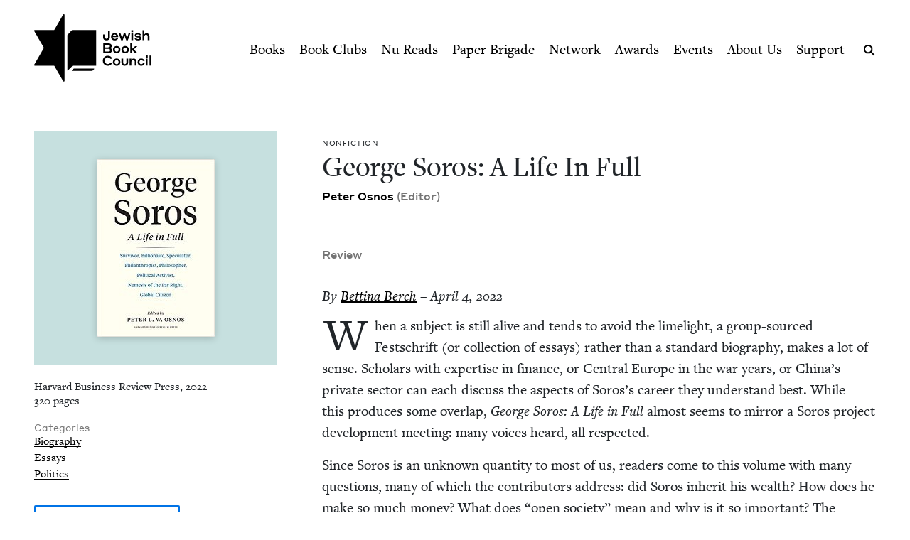

--- FILE ---
content_type: text/html; charset=UTF-8
request_url: https://staging.jewishbookcouncil.org/book/george-soros-a-life-in-full
body_size: 12709
content:


<!-- THEME DEBUG -->
<!-- THEME HOOK: 'html' -->
<!-- FILE NAME SUGGESTIONS:
   ▪️ html--node--36051.html.twig
   ▪️ html--node--%.html.twig
   ▪️ html--node.html.twig
   ✅ html.html.twig
-->
<!-- 💡 BEGIN CUSTOM TEMPLATE OUTPUT from 'themes/custom/jbc_theme/templates/html.html.twig' -->
<!DOCTYPE html>
<html lang="en" dir="ltr" prefix="og: https://ogp.me/ns#">
  <head>
    <meta charset="utf-8" />
<link rel="canonical" href="https://staging.jewishbookcouncil.org/book/george-soros-a-life-in-full" />
<link rel="image_src" href="https://staging.jewishbookcouncil.org/sites/default/files/styles/largest/public/images/soros_0.jpg" />
<meta property="og:site_name" content="Jewish Book Council" />
<meta property="og:type" content="book" />
<meta property="og:url" content="https://staging.jewishbookcouncil.org/book/george-soros-a-life-in-full" />
<meta property="og:title" content="George Soros: A Life In Full" />
<meta property="og:description" content="When a subject is still alive and tends to avoid the limelight, a group-sourced Festschrift (or collection of essays) rather than a standard biography, makes a lot of sense." />
<meta property="og:image:url" content="https://staging.jewishbookcouncil.org/sites/default/files/styles/book_cover_teal/public/images/soros_0.jpg" />
<meta property="og:image:width" content="326" />
<meta property="og:image:height" content="330" />
<meta property="og:updated_time" content="2022-04-20T01:25:16+0000" />
<meta property="article:tag" content="philanthropy" />
<meta property="article:tag" content="scholarship" />
<meta property="article:tag" content="philosophy &amp; ethics" />
<meta property="article:tag" content="antisemitism" />
<meta property="book:release_date" content="2022" />
<meta property="book:tag" content="philanthropy" />
<meta property="book:tag" content="scholarship" />
<meta property="book:tag" content="philosophy &amp; ethics" />
<meta property="book:tag" content="antisemitism" />
<meta name="twitter:card" content="summary" />
<meta name="twitter:title" content="George Soros: A Life In Full" />
<meta name="twitter:description" content="When a subject is still alive and tends to avoid the limelight, a group-sourced Festschrift (or collection of essays) rather than a standard biography, makes a lot of sense." />
<meta name="twitter:site" content="@JewishBook" />
<meta name="twitter:creator" content="@" />
<meta name="twitter:image" content="https://staging.jewishbookcouncil.org/sites/default/files/styles/book_cover_teal/public/images/soros_0.jpg" />
<meta name="Generator" content="Drupal 10 (https://www.drupal.org); Commerce 3" />
<meta name="MobileOptimized" content="width" />
<meta name="HandheldFriendly" content="true" />
<meta name="viewport" content="width=device-width, initial-scale=0.86, maximum-scale=5.0, minimum-scale=0.86" />
<meta name="robots" content="noindex, nofollow" />
<script type="application/ld+json">{
    "@context": "https://schema.org",
    "@graph": [
        {
            "@type": "Book",
            "name": "George Soros: A Life In Full",
            "@id": "36051",
            "url": "https://staging.jewishbookcouncil.org/book/george-soros-a-life-in-full",
            "description": "When a subject is still alive and tends to avoid the limelight, a group-sourced Festschrift (or collection of essays) rather than a standard biography, makes a lot of sense.",
            "image": {
                "@type": "ImageObject",
                "representativeOfPage": "True",
                "url": "https://staging.jewishbookcouncil.org/sites/default/files/styles/book_cover_teal/public/images/soros_0.jpg",
                "width": "326",
                "height": "330"
            },
            "author": {
                "@type": "Person",
                "@id": "35650",
                "name": "Peter Osnos",
                "url": "https://staging.jewishbookcouncil.org/peter-osnos"
            }
        }
    ]
}</script>
<meta http-equiv="x-ua-compatible" content="IE=edge" />
<link rel="icon" href="/themes/custom/jbc_theme/images/favicon.png" type="image/png" />

    <title>George Soros: A Life In Full | Jewish Book Council</title>
    <link rel="stylesheet" media="all" href="/themes/contrib/stable/css/system/components/align.module.css?t9izyd" />
<link rel="stylesheet" media="all" href="/themes/contrib/stable/css/system/components/fieldgroup.module.css?t9izyd" />
<link rel="stylesheet" media="all" href="/themes/contrib/stable/css/system/components/container-inline.module.css?t9izyd" />
<link rel="stylesheet" media="all" href="/themes/contrib/stable/css/system/components/clearfix.module.css?t9izyd" />
<link rel="stylesheet" media="all" href="/themes/contrib/stable/css/system/components/details.module.css?t9izyd" />
<link rel="stylesheet" media="all" href="/themes/contrib/stable/css/system/components/hidden.module.css?t9izyd" />
<link rel="stylesheet" media="all" href="/themes/contrib/stable/css/system/components/item-list.module.css?t9izyd" />
<link rel="stylesheet" media="all" href="/themes/contrib/stable/css/system/components/js.module.css?t9izyd" />
<link rel="stylesheet" media="all" href="/themes/contrib/stable/css/system/components/nowrap.module.css?t9izyd" />
<link rel="stylesheet" media="all" href="/themes/contrib/stable/css/system/components/position-container.module.css?t9izyd" />
<link rel="stylesheet" media="all" href="/themes/contrib/stable/css/system/components/reset-appearance.module.css?t9izyd" />
<link rel="stylesheet" media="all" href="/themes/contrib/stable/css/system/components/resize.module.css?t9izyd" />
<link rel="stylesheet" media="all" href="/themes/contrib/stable/css/system/components/system-status-counter.css?t9izyd" />
<link rel="stylesheet" media="all" href="/themes/contrib/stable/css/system/components/system-status-report-counters.css?t9izyd" />
<link rel="stylesheet" media="all" href="/themes/contrib/stable/css/system/components/system-status-report-general-info.css?t9izyd" />
<link rel="stylesheet" media="all" href="/themes/contrib/stable/css/system/components/tablesort.module.css?t9izyd" />
<link rel="stylesheet" media="all" href="/themes/contrib/stable/css/views/views.module.css?t9izyd" />
<link rel="stylesheet" media="all" href="/modules/contrib/paragraphs/css/paragraphs.unpublished.css?t9izyd" />
<link rel="stylesheet" media="all" href="/themes/contrib/stable/css/core/assets/vendor/normalize-css/normalize.css?t9izyd" />
<link rel="stylesheet" media="all" href="/themes/contrib/stable/css/core/normalize-fixes.css?t9izyd" />
<link rel="stylesheet" media="all" href="/themes/contrib/classy/css/components/action-links.css?t9izyd" />
<link rel="stylesheet" media="all" href="/themes/contrib/classy/css/components/breadcrumb.css?t9izyd" />
<link rel="stylesheet" media="all" href="/themes/contrib/classy/css/components/button.css?t9izyd" />
<link rel="stylesheet" media="all" href="/themes/contrib/classy/css/components/collapse-processed.css?t9izyd" />
<link rel="stylesheet" media="all" href="/themes/contrib/classy/css/components/container-inline.css?t9izyd" />
<link rel="stylesheet" media="all" href="/themes/contrib/classy/css/components/details.css?t9izyd" />
<link rel="stylesheet" media="all" href="/themes/contrib/classy/css/components/exposed-filters.css?t9izyd" />
<link rel="stylesheet" media="all" href="/themes/contrib/classy/css/components/field.css?t9izyd" />
<link rel="stylesheet" media="all" href="/themes/contrib/classy/css/components/form.css?t9izyd" />
<link rel="stylesheet" media="all" href="/themes/contrib/classy/css/components/icons.css?t9izyd" />
<link rel="stylesheet" media="all" href="/themes/contrib/classy/css/components/inline-form.css?t9izyd" />
<link rel="stylesheet" media="all" href="/themes/contrib/classy/css/components/item-list.css?t9izyd" />
<link rel="stylesheet" media="all" href="/themes/contrib/classy/css/components/link.css?t9izyd" />
<link rel="stylesheet" media="all" href="/themes/contrib/classy/css/components/links.css?t9izyd" />
<link rel="stylesheet" media="all" href="/themes/contrib/classy/css/components/menu.css?t9izyd" />
<link rel="stylesheet" media="all" href="/themes/contrib/classy/css/components/more-link.css?t9izyd" />
<link rel="stylesheet" media="all" href="/themes/contrib/classy/css/components/pager.css?t9izyd" />
<link rel="stylesheet" media="all" href="/themes/contrib/classy/css/components/tabledrag.css?t9izyd" />
<link rel="stylesheet" media="all" href="/themes/contrib/classy/css/components/tableselect.css?t9izyd" />
<link rel="stylesheet" media="all" href="/themes/contrib/classy/css/components/tablesort.css?t9izyd" />
<link rel="stylesheet" media="all" href="/themes/contrib/classy/css/components/tabs.css?t9izyd" />
<link rel="stylesheet" media="all" href="/themes/contrib/classy/css/components/textarea.css?t9izyd" />
<link rel="stylesheet" media="all" href="/themes/contrib/classy/css/components/ui-dialog.css?t9izyd" />
<link rel="stylesheet" media="all" href="/themes/contrib/classy/css/components/messages.css?t9izyd" />
<link rel="stylesheet" media="all" href="/themes/contrib/classy/css/components/node.css?t9izyd" />
<link rel="stylesheet" media="all" href="/themes/custom/jbc_theme/dist/index.css?t9izyd" />
<link rel="stylesheet" media="all" href="/core/assets/vendor/normalize-css/normalize.css?t9izyd" />

    
    <script async src="https://www.googletagmanager.com/gtag/js?id=G-5XCJLCP670"></script>
    <script>
      window.dataLayer = window.dataLayer || [];
      function gtag(){dataLayer.push(arguments);}
      gtag('js', new Date());
      gtag('config', 'G-5XCJLCP670');
    </script>
  </head>
  <body class="page-node-36051 path-node page-node-type-book">
        <a href="#main-content" class="visually-hidden skip-link">
      Skip to main content
    </a>
    <div class="jbc-site-alert yellow"><div class="alert bs-site-alert alert-info" role="alert" style="display:none;"><button type="button" class="close" data-dismiss="alert" aria-label="Close"><span aria-hidden="true">&times;</span></button><p><a href="https://www.jewishbookcouncil.org/events/75th-national-jewish-book-awards-celebration">Join us in March for the 75th Nation­al Jew­ish Book Awards Celebration!</a> <a href="https://www.nureads.org/">And sign up for Nu Reads, our bimonthly book subscription series, today!</a></p></div></div><div class="announcement-modal" tabindex="-1" role="dialog"><div class="announcement-modal-dialog" role="document"><div class="announcement-modal-content">

<!-- THEME DEBUG -->
<!-- THEME HOOK: 'node' -->
<!-- FILE NAME SUGGESTIONS:
   ▪️ node--33364--full.html.twig
   ▪️ node--33364.html.twig
   ▪️ node--announcement--full.html.twig
   ✅ node--announcement.html.twig
   ▪️ node--full.html.twig
   ▪️ node.html.twig
-->
<!-- 💡 BEGIN CUSTOM TEMPLATE OUTPUT from 'themes/custom/jbc_theme/templates/node--announcement.html.twig' -->

<article class="node node--type-announcement node--view-mode-full teal">
  <button type="button">Close</button>
  <div class="node__content">
          <div class="logo"></div>
        <div class="text">
      <h5>

<!-- THEME DEBUG -->
<!-- THEME HOOK: 'field' -->
<!-- FILE NAME SUGGESTIONS:
   ▪️ field--node--title--announcement.html.twig
   ✅ field--node--title.html.twig
   ▪️ field--node--announcement.html.twig
   ▪️ field--title.html.twig
   ▪️ field--string.html.twig
   ▪️ field.html.twig
-->
<!-- 💡 BEGIN CUSTOM TEMPLATE OUTPUT from 'themes/custom/jbc_theme/templates/field--node--title.html.twig' -->
<span class="field field--name-title field--type-string field--label-hidden">Jew­ish Book Month, the found­ing pro­gram of Jew­ish Book Coun­cil, is in its <span class="numbers">100</span>th&nbsp;year!&nbsp;</span>

<!-- END CUSTOM TEMPLATE OUTPUT from 'themes/custom/jbc_theme/templates/field--node--title.html.twig' -->

</h5>
      
              

<!-- THEME DEBUG -->
<!-- THEME HOOK: 'field' -->
<!-- FILE NAME SUGGESTIONS:
   ▪️ field--node--field-newsletter-signup-cta--announcement.html.twig
   ▪️ field--node--field-newsletter-signup-cta.html.twig
   ▪️ field--node--announcement.html.twig
   ✅ field--field-newsletter-signup-cta.html.twig
   ▪️ field--text-long.html.twig
   ▪️ field.html.twig
-->
<!-- 💡 BEGIN CUSTOM TEMPLATE OUTPUT from 'themes/custom/jbc_theme/templates/field--field-newsletter-signup-cta.html.twig' -->

            <div class="field field--name-field-newsletter-signup-cta field--type-text-long field--label-hidden field__item"><div>Celebrate Jewish books, and get the latest reviews, news, and more in your inbox.</div><div><br>&nbsp;</div></div>
        <form class="newsletter-signup-form">
      <div class="input-group">
        <input class="form-control" name="email_address" placeholder="Your email" type="email" />
        <div class="invalid-feedback">
          Invalid email address
        </div>
      </div>
      <input name="submit" type="submit" value="Join" />
    </form>
  
<!-- END CUSTOM TEMPLATE OUTPUT from 'themes/custom/jbc_theme/templates/field--field-newsletter-signup-cta.html.twig' -->


          </div>
  </div>

</article>

<!-- END CUSTOM TEMPLATE OUTPUT from 'themes/custom/jbc_theme/templates/node--announcement.html.twig' -->

</div></div></div>
    

<!-- THEME DEBUG -->
<!-- THEME HOOK: 'off_canvas_page_wrapper' -->
<!-- BEGIN OUTPUT from 'themes/contrib/stable/templates/content/off-canvas-page-wrapper.html.twig' -->
  <div class="dialog-off-canvas-main-canvas" data-off-canvas-main-canvas>
    

<!-- THEME DEBUG -->
<!-- THEME HOOK: 'page' -->
<!-- FILE NAME SUGGESTIONS:
   ▪️ page--node--36051.html.twig
   ▪️ page--node--%.html.twig
   ▪️ page--node.html.twig
   ✅ page.html.twig
-->
<!-- 💡 BEGIN CUSTOM TEMPLATE OUTPUT from 'themes/custom/jbc_theme/templates/page.html.twig' -->
<div class="layout-container">
  <header class="navbar navbar-expand-lg fixed-top" role="banner">
    <div class="container-fluid">
      <button
        class="navbar-toggler collapsed"
        type="button"
        data-bs-toggle="collapse"
        data-bs-target="#navbarSupportedContent"
        aria-controls="navbarSupportedContent"
        aria-expanded="false"
        aria-label="Toggle navigation"
      >
        <span class="navbar-toggler-icon"></span>
      </button>
      <div class="container-brand">
        <a class="brand" href="/">
          <div class="logo"></div>
          <div class="logotype"></div>
          <div class="logo-hover"></div>
          <div class="logotype-hover"></div>
                    <h1 class="visually-hidden">
            George Soros: A Life In Full | Jewish Book Council
          </h1>
                  </a>
      </div>
      <div class="collapse navbar-collapse" id="navbarSupportedContent">
                

<!-- THEME DEBUG -->
<!-- THEME HOOK: 'region' -->
<!-- FILE NAME SUGGESTIONS:
   ▪️ region--primary-menu.html.twig
   ✅ region.html.twig
-->
<!-- BEGIN OUTPUT from 'themes/contrib/classy/templates/layout/region.html.twig' -->
  <div class="region region-primary-menu">
    

<!-- THEME DEBUG -->
<!-- THEME HOOK: 'block' -->
<!-- FILE NAME SUGGESTIONS:
   ✅ block--mainnavigation.html.twig
   ▪️ block--menu-block--main.html.twig
   ▪️ block--menu-block.html.twig
   ▪️ block--system-menu-block.html.twig
   ▪️ block.html.twig
-->
<!-- 💡 BEGIN CUSTOM TEMPLATE OUTPUT from 'themes/custom/jbc_theme/templates/block--mainnavigation.html.twig' -->
<nav role="navigation" aria-labelledby="block-mainnavigation-menu" id="block-mainnavigation" class="navbar-nav block block-menu navigation menu--main">
            
  <h2 class="visually-hidden" id="block-mainnavigation-menu">Main navigation</h2>
  

        

<!-- THEME DEBUG -->
<!-- THEME HOOK: 'menu' -->
<!-- FILE NAME SUGGESTIONS:
   ✅ menu--main.html.twig
   ▪️ menu.html.twig
-->
<!-- 💡 BEGIN CUSTOM TEMPLATE OUTPUT from 'themes/custom/jbc_theme/templates/menu--main.html.twig' -->

              <ul class="menu nav">
                    <li class="menu-item menu-item--expanded">
        <a href="/books" data-drupal-link-system-path="node/1011">Books</a>
                                        <div class="mega-menu">
          <div class="inner">
            <div class="container-fluid">
              <div class="row">
                <div class="mega-menu-blurb">
                  <p>Find the lat­est book reviews, read­ing lists, and edi­tors’ books, and search JBC’s data­base of over <span class="numbers">8</span>,<span class="numbers">000</span> titles.&nbsp;</p>

                </div>
                <div class="mega-menu-items">
                  <ul class="menu nav mega-menu-items-list">
                          <li class="menu-item">
        <a href="/books/search" data-drupal-link-system-path="books/search">Book Search</a>
              </li>
                <li class="menu-item">
        <a href="/books/reading-lists" data-drupal-link-system-path="node/32851">Reading Lists</a>
              </li>
                <li class="menu-item">
        <a href="/books/israel-bookshelf" data-drupal-link-system-path="node/32180">Israel Bookshelf</a>
              </li>
                <li class="menu-item">
        <a href="/books/global-jewish-literary-alliance" data-drupal-link-system-path="node/37322">Global Jewish Literary Alliance</a>
              </li>
                <li class="menu-item">
        <a href="/books/review-for-us" data-drupal-link-system-path="node/1013">Review for Us</a>
              </li>
                <li class="menu-item">
        <a href="/books/submit-a-book-for-review" data-drupal-link-system-path="node/1012">Submit a Book for Review</a>
              </li>
        </ul>
                  </div> <!-- /.mega-menu-items -->
              <div class="mega-menu-featured">
                <p class="mega-menu-featured-heading">Editors&#039; Picks</p>
                                  <div class="mega-menu-featured-items-and-products">
                                          

<!-- THEME DEBUG -->
<!-- THEME HOOK: 'node' -->
<!-- FILE NAME SUGGESTIONS:
   ▪️ node--40614--mega-menu.html.twig
   ▪️ node--40614.html.twig
   ▪️ node--book--mega-menu.html.twig
   ▪️ node--book.html.twig
   ✅ node--mega-menu.html.twig
   ▪️ node.html.twig
-->
<!-- 💡 BEGIN CUSTOM TEMPLATE OUTPUT from 'themes/custom/jbc_theme/templates/node--mega-menu.html.twig' -->

<article class="node node--type-book node--view-mode-mega-menu">
 
  <div class="node__content">
    <a href="/book/the-book-of-lost-hours">
      

<!-- THEME DEBUG -->
<!-- THEME HOOK: 'field' -->
<!-- FILE NAME SUGGESTIONS:
   ▪️ field--node--field-image--book.html.twig
   ▪️ field--node--field-image.html.twig
   ▪️ field--node--book.html.twig
   ▪️ field--field-image.html.twig
   ▪️ field--image.html.twig
   ✅ field.html.twig
-->
<!-- 💡 BEGIN CUSTOM TEMPLATE OUTPUT from 'themes/custom/jbc_theme/templates/field.html.twig' -->

                    <div class="field field--name-field-image field--type-image field--label-hidden field__item">

<!-- THEME DEBUG -->
<!-- THEME HOOK: 'image_formatter' -->
<!-- BEGIN OUTPUT from 'themes/contrib/classy/templates/field/image-formatter.html.twig' -->
  

<!-- THEME DEBUG -->
<!-- THEME HOOK: 'image_style' -->
<!-- BEGIN OUTPUT from 'themes/contrib/classy/templates/field/image-style.html.twig' -->


<!-- THEME DEBUG -->
<!-- THEME HOOK: 'image' -->
<!-- BEGIN OUTPUT from 'themes/contrib/classy/templates/field/image.html.twig' -->
<img loading="lazy" src="/sites/default/files/styles/mega_menu/public/images/the%20book%20of%20lost%20hours.png" width="120" height="181" alt="Cover of The Book of Lost Hours" class="image-style-mega-menu" />

<!-- END OUTPUT from 'themes/contrib/classy/templates/field/image.html.twig' -->



<!-- END OUTPUT from 'themes/contrib/classy/templates/field/image-style.html.twig' -->



<!-- END OUTPUT from 'themes/contrib/classy/templates/field/image-formatter.html.twig' -->

</div>
            
<!-- END CUSTOM TEMPLATE OUTPUT from 'themes/custom/jbc_theme/templates/field.html.twig' -->


      
      <div class="details">

<!-- THEME DEBUG -->
<!-- THEME HOOK: 'field' -->
<!-- FILE NAME SUGGESTIONS:
   ▪️ field--node--title--book.html.twig
   ✅ field--node--title.html.twig
   ▪️ field--node--book.html.twig
   ▪️ field--title.html.twig
   ▪️ field--string.html.twig
   ▪️ field.html.twig
-->
<!-- 💡 BEGIN CUSTOM TEMPLATE OUTPUT from 'themes/custom/jbc_theme/templates/field--node--title.html.twig' -->
<span class="field field--name-title field--type-string field--label-hidden">The Book of Lost&nbsp;Hours</span>

<!-- END CUSTOM TEMPLATE OUTPUT from 'themes/custom/jbc_theme/templates/field--node--title.html.twig' -->

</div>
    </a>
  </div>

</article>

<!-- END CUSTOM TEMPLATE OUTPUT from 'themes/custom/jbc_theme/templates/node--mega-menu.html.twig' -->


                                          

<!-- THEME DEBUG -->
<!-- THEME HOOK: 'node' -->
<!-- FILE NAME SUGGESTIONS:
   ▪️ node--39952--mega-menu.html.twig
   ▪️ node--39952.html.twig
   ▪️ node--book--mega-menu.html.twig
   ▪️ node--book.html.twig
   ✅ node--mega-menu.html.twig
   ▪️ node.html.twig
-->
<!-- 💡 BEGIN CUSTOM TEMPLATE OUTPUT from 'themes/custom/jbc_theme/templates/node--mega-menu.html.twig' -->

<article class="node node--type-book node--view-mode-mega-menu">
 
  <div class="node__content">
    <a href="/book/the-jewish-south-an-american-history">
      

<!-- THEME DEBUG -->
<!-- THEME HOOK: 'field' -->
<!-- FILE NAME SUGGESTIONS:
   ▪️ field--node--field-image--book.html.twig
   ▪️ field--node--field-image.html.twig
   ▪️ field--node--book.html.twig
   ▪️ field--field-image.html.twig
   ▪️ field--image.html.twig
   ✅ field.html.twig
-->
<!-- 💡 BEGIN CUSTOM TEMPLATE OUTPUT from 'themes/custom/jbc_theme/templates/field.html.twig' -->

                    <div class="field field--name-field-image field--type-image field--label-hidden field__item">

<!-- THEME DEBUG -->
<!-- THEME HOOK: 'image_formatter' -->
<!-- BEGIN OUTPUT from 'themes/contrib/classy/templates/field/image-formatter.html.twig' -->
  

<!-- THEME DEBUG -->
<!-- THEME HOOK: 'image_style' -->
<!-- BEGIN OUTPUT from 'themes/contrib/classy/templates/field/image-style.html.twig' -->


<!-- THEME DEBUG -->
<!-- THEME HOOK: 'image' -->
<!-- BEGIN OUTPUT from 'themes/contrib/classy/templates/field/image.html.twig' -->
<img loading="lazy" src="/sites/default/files/styles/mega_menu/public/images/the%20jewish%20south_0.png" width="120" height="181" alt="Cover of The Jewish South: An American History" class="image-style-mega-menu" />

<!-- END OUTPUT from 'themes/contrib/classy/templates/field/image.html.twig' -->



<!-- END OUTPUT from 'themes/contrib/classy/templates/field/image-style.html.twig' -->



<!-- END OUTPUT from 'themes/contrib/classy/templates/field/image-formatter.html.twig' -->

</div>
            
<!-- END CUSTOM TEMPLATE OUTPUT from 'themes/custom/jbc_theme/templates/field.html.twig' -->


      
      <div class="details">

<!-- THEME DEBUG -->
<!-- THEME HOOK: 'field' -->
<!-- FILE NAME SUGGESTIONS:
   ▪️ field--node--title--book.html.twig
   ✅ field--node--title.html.twig
   ▪️ field--node--book.html.twig
   ▪️ field--title.html.twig
   ▪️ field--string.html.twig
   ▪️ field.html.twig
-->
<!-- 💡 BEGIN CUSTOM TEMPLATE OUTPUT from 'themes/custom/jbc_theme/templates/field--node--title.html.twig' -->
<span class="field field--name-title field--type-string field--label-hidden">The Jew­ish South: An Amer­i­can History</span>

<!-- END CUSTOM TEMPLATE OUTPUT from 'themes/custom/jbc_theme/templates/field--node--title.html.twig' -->

</div>
    </a>
  </div>

</article>

<!-- END CUSTOM TEMPLATE OUTPUT from 'themes/custom/jbc_theme/templates/node--mega-menu.html.twig' -->


                                                          </div> <!-- /.mega-menu-featured-items-and-products -->
                              </div> <!-- /.mega-menu-featured -->
            </div> <!-- /.row -->
          </div> <!-- /.container-fluid -->
        </div> <!-- /.inner -->
      </div> <!-- /.mega-menu -->
      
              </li>
                <li class="menu-item menu-item--expanded">
        <a href="/book-clubs" data-drupal-link-system-path="node/30703">Book Clubs</a>
                                        <div class="mega-menu">
          <div class="inner">
            <div class="container-fluid">
              <div class="row">
                <div class="mega-menu-blurb">
                  <p>Find the lat­est month­ly picks, dis­cus­sion ques­tions and resource guides, and the lat­est books in paperback.</p>
                </div>
                <div class="mega-menu-items">
                  <ul class="menu nav mega-menu-items-list">
                          <li class="menu-item">
        <a href="/book-clubs/monthly-picks" data-drupal-link-system-path="node/30708">Monthly Picks</a>
              </li>
                <li class="menu-item">
        <a href="/book-clubs/starting-a-book-club" data-drupal-link-system-path="node/33395">Starting a Book Club</a>
              </li>
                <li class="menu-item">
        <a href="/book-clubs/live-chat" data-drupal-link-system-path="node/35873">Live Chat</a>
              </li>
                <li class="menu-item">
        <a href="/book-clubs/jbc-discussion-guides" data-drupal-link-system-path="book-clubs/jbc-discussion-guides">Book Club Guides</a>
              </li>
        </ul>
                  </div> <!-- /.mega-menu-items -->
              <div class="mega-menu-featured">
                <p class="mega-menu-featured-heading">January Picks</p>
                                  <div class="mega-menu-featured-items-and-products">
                                          

<!-- THEME DEBUG -->
<!-- THEME HOOK: 'node' -->
<!-- FILE NAME SUGGESTIONS:
   ▪️ node--40508--mega-menu.html.twig
   ▪️ node--40508.html.twig
   ▪️ node--book--mega-menu.html.twig
   ▪️ node--book.html.twig
   ✅ node--mega-menu.html.twig
   ▪️ node.html.twig
-->
<!-- 💡 BEGIN CUSTOM TEMPLATE OUTPUT from 'themes/custom/jbc_theme/templates/node--mega-menu.html.twig' -->

<article class="node node--type-book node--view-mode-mega-menu">
 
  <div class="node__content">
    <a href="/book/typewriter-beach">
      

<!-- THEME DEBUG -->
<!-- THEME HOOK: 'field' -->
<!-- FILE NAME SUGGESTIONS:
   ▪️ field--node--field-image--book.html.twig
   ▪️ field--node--field-image.html.twig
   ▪️ field--node--book.html.twig
   ▪️ field--field-image.html.twig
   ▪️ field--image.html.twig
   ✅ field.html.twig
-->
<!-- 💡 BEGIN CUSTOM TEMPLATE OUTPUT from 'themes/custom/jbc_theme/templates/field.html.twig' -->

                    <div class="field field--name-field-image field--type-image field--label-hidden field__item">

<!-- THEME DEBUG -->
<!-- THEME HOOK: 'image_formatter' -->
<!-- BEGIN OUTPUT from 'themes/contrib/classy/templates/field/image-formatter.html.twig' -->
  

<!-- THEME DEBUG -->
<!-- THEME HOOK: 'image_style' -->
<!-- BEGIN OUTPUT from 'themes/contrib/classy/templates/field/image-style.html.twig' -->


<!-- THEME DEBUG -->
<!-- THEME HOOK: 'image' -->
<!-- BEGIN OUTPUT from 'themes/contrib/classy/templates/field/image.html.twig' -->
<img loading="lazy" src="/sites/default/files/styles/mega_menu/public/images/typewriter%20beach.png" width="120" height="183" alt="Cover of Typewriter Beach" class="image-style-mega-menu" />

<!-- END OUTPUT from 'themes/contrib/classy/templates/field/image.html.twig' -->



<!-- END OUTPUT from 'themes/contrib/classy/templates/field/image-style.html.twig' -->



<!-- END OUTPUT from 'themes/contrib/classy/templates/field/image-formatter.html.twig' -->

</div>
            
<!-- END CUSTOM TEMPLATE OUTPUT from 'themes/custom/jbc_theme/templates/field.html.twig' -->


      
      <div class="details">

<!-- THEME DEBUG -->
<!-- THEME HOOK: 'field' -->
<!-- FILE NAME SUGGESTIONS:
   ▪️ field--node--title--book.html.twig
   ✅ field--node--title.html.twig
   ▪️ field--node--book.html.twig
   ▪️ field--title.html.twig
   ▪️ field--string.html.twig
   ▪️ field.html.twig
-->
<!-- 💡 BEGIN CUSTOM TEMPLATE OUTPUT from 'themes/custom/jbc_theme/templates/field--node--title.html.twig' -->
<span class="field field--name-title field--type-string field--label-hidden">Type­writer Beach</span>

<!-- END CUSTOM TEMPLATE OUTPUT from 'themes/custom/jbc_theme/templates/field--node--title.html.twig' -->

</div>
    </a>
  </div>

</article>

<!-- END CUSTOM TEMPLATE OUTPUT from 'themes/custom/jbc_theme/templates/node--mega-menu.html.twig' -->


                                          

<!-- THEME DEBUG -->
<!-- THEME HOOK: 'node' -->
<!-- FILE NAME SUGGESTIONS:
   ▪️ node--40106--mega-menu.html.twig
   ▪️ node--40106.html.twig
   ▪️ node--book--mega-menu.html.twig
   ▪️ node--book.html.twig
   ✅ node--mega-menu.html.twig
   ▪️ node.html.twig
-->
<!-- 💡 BEGIN CUSTOM TEMPLATE OUTPUT from 'themes/custom/jbc_theme/templates/node--mega-menu.html.twig' -->

<article class="node node--type-book node--view-mode-mega-menu">
 
  <div class="node__content">
    <a href="/book/the-art-spy-the-extraordinary-untold-tale-of-wwii-resistance-hero-rose-valland">
      

<!-- THEME DEBUG -->
<!-- THEME HOOK: 'field' -->
<!-- FILE NAME SUGGESTIONS:
   ▪️ field--node--field-image--book.html.twig
   ▪️ field--node--field-image.html.twig
   ▪️ field--node--book.html.twig
   ▪️ field--field-image.html.twig
   ▪️ field--image.html.twig
   ✅ field.html.twig
-->
<!-- 💡 BEGIN CUSTOM TEMPLATE OUTPUT from 'themes/custom/jbc_theme/templates/field.html.twig' -->

                    <div class="field field--name-field-image field--type-image field--label-hidden field__item">

<!-- THEME DEBUG -->
<!-- THEME HOOK: 'image_formatter' -->
<!-- BEGIN OUTPUT from 'themes/contrib/classy/templates/field/image-formatter.html.twig' -->
  

<!-- THEME DEBUG -->
<!-- THEME HOOK: 'image_style' -->
<!-- BEGIN OUTPUT from 'themes/contrib/classy/templates/field/image-style.html.twig' -->


<!-- THEME DEBUG -->
<!-- THEME HOOK: 'image' -->
<!-- BEGIN OUTPUT from 'themes/contrib/classy/templates/field/image.html.twig' -->
<img loading="lazy" src="/sites/default/files/styles/mega_menu/public/images/the%20art%20spy.png" width="120" height="181" alt="Cover of The Art Spy: The Extraordinary Untold Tale of WWII Resistance Hero Rose Valland" class="image-style-mega-menu" />

<!-- END OUTPUT from 'themes/contrib/classy/templates/field/image.html.twig' -->



<!-- END OUTPUT from 'themes/contrib/classy/templates/field/image-style.html.twig' -->



<!-- END OUTPUT from 'themes/contrib/classy/templates/field/image-formatter.html.twig' -->

</div>
            
<!-- END CUSTOM TEMPLATE OUTPUT from 'themes/custom/jbc_theme/templates/field.html.twig' -->


      
      <div class="details">

<!-- THEME DEBUG -->
<!-- THEME HOOK: 'field' -->
<!-- FILE NAME SUGGESTIONS:
   ▪️ field--node--title--book.html.twig
   ✅ field--node--title.html.twig
   ▪️ field--node--book.html.twig
   ▪️ field--title.html.twig
   ▪️ field--string.html.twig
   ▪️ field.html.twig
-->
<!-- 💡 BEGIN CUSTOM TEMPLATE OUTPUT from 'themes/custom/jbc_theme/templates/field--node--title.html.twig' -->
<span class="field field--name-title field--type-string field--label-hidden">The Art Spy: The Extra­or­di­nary Untold Tale of <span class="caps">WWII</span> Resis­tance Hero Rose Valland</span>

<!-- END CUSTOM TEMPLATE OUTPUT from 'themes/custom/jbc_theme/templates/field--node--title.html.twig' -->

</div>
    </a>
  </div>

</article>

<!-- END CUSTOM TEMPLATE OUTPUT from 'themes/custom/jbc_theme/templates/node--mega-menu.html.twig' -->


                                                          </div> <!-- /.mega-menu-featured-items-and-products -->
                              </div> <!-- /.mega-menu-featured -->
            </div> <!-- /.row -->
          </div> <!-- /.container-fluid -->
        </div> <!-- /.inner -->
      </div> <!-- /.mega-menu -->
      
              </li>
                <li class="menu-item">
        <a href="https://www.nureads.org/" title="Nu Reads">Nu Reads</a>
              </li>
                <li class="menu-item menu-item--expanded">
        <a href="https://www.jewishbookcouncil.org/node/40834">Paper Brigade</a>
                                        <div class="mega-menu">
          <div class="inner">
            <div class="container-fluid">
              <div class="row">
                <div class="mega-menu-blurb">
                  <p>JBC’s annu­al print lit­er­ary jour­nal, <em>Paper Brigade,</em> and its dig­i­tal coun­ter­part, <span class="caps">PB</span> Dai­ly, pro­vide a&nbsp;snap­shot of the Jew­ish lit­er­ary land­scape in Amer­i­ca and abroad.&nbsp;</p>
                </div>
                <div class="mega-menu-items">
                  <ul class="menu nav mega-menu-items-list">
                          <li class="menu-item menu-item--collapsed">
        <a href="https://www.jewishbookcouncil.org/paper-brigade">Literary Journal</a>
              </li>
                <li class="menu-item">
        <a href="https://www.jewishbookcouncil.org/pb-daily">PB Daily</a>
              </li>
        </ul>
                  </div> <!-- /.mega-menu-items -->
              <div class="mega-menu-featured">
                <p class="mega-menu-featured-heading">The Latest Issues</p>
                                  <div class="mega-menu-featured-items-and-products">
                                                              

<!-- THEME DEBUG -->
<!-- THEME HOOK: 'commerce_product' -->
<!-- FILE NAME SUGGESTIONS:
   ▪️ commerce-product--26--mega-menu.html.twig
   ▪️ commerce-product--26.html.twig
   ▪️ commerce-product--paper-brigade-issue--mega-menu.html.twig
   ▪️ commerce-product--paper-brigade-issue.html.twig
   ✅ commerce-product--mega-menu.html.twig
   ▪️ commerce-product.html.twig
-->
<!-- 💡 BEGIN CUSTOM TEMPLATE OUTPUT from 'themes/custom/jbc_theme/templates/commerce-product--mega-menu.html.twig' -->
<article class="node node--type-product node--view-mode-mega-menu">
  <a href="/shop/paper-brigade-volume-9" class="node__content">
    <div class="image">
      

<!-- THEME DEBUG -->
<!-- THEME HOOK: 'field' -->
<!-- FILE NAME SUGGESTIONS:
   ▪️ field--commerce-product--field-image--paper-brigade-issue.html.twig
   ▪️ field--commerce-product--field-image.html.twig
   ▪️ field--commerce-product--paper-brigade-issue.html.twig
   ▪️ field--field-image.html.twig
   ▪️ field--image.html.twig
   ✅ field.html.twig
-->
<!-- 💡 BEGIN CUSTOM TEMPLATE OUTPUT from 'themes/custom/jbc_theme/templates/field.html.twig' -->

                    <div class="field field--name-field-image field--type-image field--label-hidden field__item">

<!-- THEME DEBUG -->
<!-- THEME HOOK: 'image_formatter' -->
<!-- BEGIN OUTPUT from 'themes/contrib/classy/templates/field/image-formatter.html.twig' -->
  

<!-- THEME DEBUG -->
<!-- THEME HOOK: 'image_style' -->
<!-- BEGIN OUTPUT from 'themes/contrib/classy/templates/field/image-style.html.twig' -->


<!-- THEME DEBUG -->
<!-- THEME HOOK: 'image' -->
<!-- BEGIN OUTPUT from 'themes/contrib/classy/templates/field/image.html.twig' -->
<img loading="lazy" src="/sites/default/files/styles/mega_menu/public/shop/PB%202026%20front%20cover_1.png" width="120" height="169" alt="" class="image-style-mega-menu" />

<!-- END OUTPUT from 'themes/contrib/classy/templates/field/image.html.twig' -->



<!-- END OUTPUT from 'themes/contrib/classy/templates/field/image-style.html.twig' -->



<!-- END OUTPUT from 'themes/contrib/classy/templates/field/image-formatter.html.twig' -->

</div>
            
<!-- END CUSTOM TEMPLATE OUTPUT from 'themes/custom/jbc_theme/templates/field.html.twig' -->


      
    </div>
    <div class="details">
      <div>

<!-- THEME DEBUG -->
<!-- THEME HOOK: 'field' -->
<!-- FILE NAME SUGGESTIONS:
   ▪️ field--commerce-product--title--paper-brigade-issue.html.twig
   ▪️ field--commerce-product--title.html.twig
   ▪️ field--commerce-product--paper-brigade-issue.html.twig
   ▪️ field--title.html.twig
   ▪️ field--string.html.twig
   ✅ field.html.twig
-->
<!-- 💡 BEGIN CUSTOM TEMPLATE OUTPUT from 'themes/custom/jbc_theme/templates/field.html.twig' -->

                    <div class="field field--name-title field--type-string field--label-hidden field__item">Paper Brigade Vol­ume&nbsp;<span class="numbers">9</span></div>
            
<!-- END CUSTOM TEMPLATE OUTPUT from 'themes/custom/jbc_theme/templates/field.html.twig' -->

</div>
      <div class="price">

<!-- THEME DEBUG -->
<!-- THEME HOOK: 'field' -->
<!-- FILE NAME SUGGESTIONS:
   ▪️ field--commerce-product-variation--price--paper-brigade-issue.html.twig
   ▪️ field--commerce-product-variation--price.html.twig
   ▪️ field--commerce-product-variation--paper-brigade-issue.html.twig
   ▪️ field--price.html.twig
   ▪️ field--commerce-price.html.twig
   ✅ field.html.twig
-->
<!-- 💡 BEGIN CUSTOM TEMPLATE OUTPUT from 'themes/custom/jbc_theme/templates/field.html.twig' -->

                    <div class="product--variation-field--variation_price__26 field field--name-price field--type-commerce-price field--label-hidden field__item">$25.00</div>
            
<!-- END CUSTOM TEMPLATE OUTPUT from 'themes/custom/jbc_theme/templates/field.html.twig' -->

</div>
    </div>
  </a>
</article>

<!-- END CUSTOM TEMPLATE OUTPUT from 'themes/custom/jbc_theme/templates/commerce-product--mega-menu.html.twig' -->


                                          

<!-- THEME DEBUG -->
<!-- THEME HOOK: 'commerce_product' -->
<!-- FILE NAME SUGGESTIONS:
   ▪️ commerce-product--24--mega-menu.html.twig
   ▪️ commerce-product--24.html.twig
   ▪️ commerce-product--paper-brigade-issue--mega-menu.html.twig
   ▪️ commerce-product--paper-brigade-issue.html.twig
   ✅ commerce-product--mega-menu.html.twig
   ▪️ commerce-product.html.twig
-->
<!-- 💡 BEGIN CUSTOM TEMPLATE OUTPUT from 'themes/custom/jbc_theme/templates/commerce-product--mega-menu.html.twig' -->
<article class="node node--type-product node--view-mode-mega-menu">
  <a href="/shop/paper-brigade-volume-eight" class="node__content">
    <div class="image">
      

<!-- THEME DEBUG -->
<!-- THEME HOOK: 'field' -->
<!-- FILE NAME SUGGESTIONS:
   ▪️ field--commerce-product--field-image--paper-brigade-issue.html.twig
   ▪️ field--commerce-product--field-image.html.twig
   ▪️ field--commerce-product--paper-brigade-issue.html.twig
   ▪️ field--field-image.html.twig
   ▪️ field--image.html.twig
   ✅ field.html.twig
-->
<!-- 💡 BEGIN CUSTOM TEMPLATE OUTPUT from 'themes/custom/jbc_theme/templates/field.html.twig' -->

                    <div class="field field--name-field-image field--type-image field--label-hidden field__item">

<!-- THEME DEBUG -->
<!-- THEME HOOK: 'image_formatter' -->
<!-- BEGIN OUTPUT from 'themes/contrib/classy/templates/field/image-formatter.html.twig' -->
  

<!-- THEME DEBUG -->
<!-- THEME HOOK: 'image_style' -->
<!-- BEGIN OUTPUT from 'themes/contrib/classy/templates/field/image-style.html.twig' -->


<!-- THEME DEBUG -->
<!-- THEME HOOK: 'image' -->
<!-- BEGIN OUTPUT from 'themes/contrib/classy/templates/field/image.html.twig' -->
<img loading="lazy" src="/sites/default/files/styles/mega_menu/public/shop/PB%202025%20Cover%20Website.png" width="120" height="169" alt="" class="image-style-mega-menu" />

<!-- END OUTPUT from 'themes/contrib/classy/templates/field/image.html.twig' -->



<!-- END OUTPUT from 'themes/contrib/classy/templates/field/image-style.html.twig' -->



<!-- END OUTPUT from 'themes/contrib/classy/templates/field/image-formatter.html.twig' -->

</div>
            
<!-- END CUSTOM TEMPLATE OUTPUT from 'themes/custom/jbc_theme/templates/field.html.twig' -->


      
    </div>
    <div class="details">
      <div>

<!-- THEME DEBUG -->
<!-- THEME HOOK: 'field' -->
<!-- FILE NAME SUGGESTIONS:
   ▪️ field--commerce-product--title--paper-brigade-issue.html.twig
   ▪️ field--commerce-product--title.html.twig
   ▪️ field--commerce-product--paper-brigade-issue.html.twig
   ▪️ field--title.html.twig
   ▪️ field--string.html.twig
   ✅ field.html.twig
-->
<!-- 💡 BEGIN CUSTOM TEMPLATE OUTPUT from 'themes/custom/jbc_theme/templates/field.html.twig' -->

                    <div class="field field--name-title field--type-string field--label-hidden field__item">Paper Brigade Vol­ume&nbsp;Eight</div>
            
<!-- END CUSTOM TEMPLATE OUTPUT from 'themes/custom/jbc_theme/templates/field.html.twig' -->

</div>
      <div class="price">

<!-- THEME DEBUG -->
<!-- THEME HOOK: 'field' -->
<!-- FILE NAME SUGGESTIONS:
   ▪️ field--commerce-product-variation--price--paper-brigade-issue.html.twig
   ▪️ field--commerce-product-variation--price.html.twig
   ▪️ field--commerce-product-variation--paper-brigade-issue.html.twig
   ▪️ field--price.html.twig
   ▪️ field--commerce-price.html.twig
   ✅ field.html.twig
-->
<!-- 💡 BEGIN CUSTOM TEMPLATE OUTPUT from 'themes/custom/jbc_theme/templates/field.html.twig' -->

                    <div class="product--variation-field--variation_price__24 field field--name-price field--type-commerce-price field--label-hidden field__item">$25.00</div>
            
<!-- END CUSTOM TEMPLATE OUTPUT from 'themes/custom/jbc_theme/templates/field.html.twig' -->

</div>
    </div>
  </a>
</article>

<!-- END CUSTOM TEMPLATE OUTPUT from 'themes/custom/jbc_theme/templates/commerce-product--mega-menu.html.twig' -->


                                      </div> <!-- /.mega-menu-featured-items-and-products -->
                              </div> <!-- /.mega-menu-featured -->
            </div> <!-- /.row -->
          </div> <!-- /.container-fluid -->
        </div> <!-- /.inner -->
      </div> <!-- /.mega-menu -->
      
              </li>
                <li class="menu-item menu-item--expanded">
        <a href="/jbc-authors" data-drupal-link-system-path="node/30709">Network</a>
                                        <div class="mega-menu">
          <div class="inner">
            <div class="container-fluid">
              <div class="row">
                <div class="mega-menu-blurb">
                  
                </div>
                <div class="mega-menu-items">
                  <ul class="menu nav mega-menu-items-list">
                          <li class="menu-item">
        <a href="/jbc-authors/network" data-drupal-link-system-path="node/30710">Network</a>
              </li>
                <li class="menu-item">
        <a href="/jbc-authors/read-on" data-drupal-link-system-path="node/30711">Read On</a>
              </li>
                <li class="menu-item">
        <a href="https://www.jewishbookcouncil.org/jbc-authors/all/network/current" title="View All Touring Authors">View All Authors</a>
              </li>
                <li class="menu-item">
        <a href="/jbc-authors/member-sites" data-drupal-link-system-path="node/33341">Member Sites</a>
              </li>
                <li class="menu-item">
        <a href="/jbc-authors/member-site-resources?destination=/jbc-authors/member-site-resources/network-announcements" data-drupal-link-query="{&quot;destination&quot;:&quot;\/jbc-authors\/member-site-resources\/network-announcements&quot;}" data-drupal-link-system-path="node/32884">Member Site Resources</a>
              </li>
        </ul>
                  </div> <!-- /.mega-menu-items -->
              <div class="mega-menu-featured">
                <p class="mega-menu-featured-heading"></p>
                              </div> <!-- /.mega-menu-featured -->
            </div> <!-- /.row -->
          </div> <!-- /.container-fluid -->
        </div> <!-- /.inner -->
      </div> <!-- /.mega-menu -->
      
              </li>
                <li class="menu-item menu-item--expanded">
        <a href="/awards" data-drupal-link-system-path="node/30712">Awards</a>
                                        <div class="mega-menu">
          <div class="inner">
            <div class="container-fluid">
              <div class="row">
                <div class="mega-menu-blurb">
                  <p>Search <span class="numbers">75</span>&nbsp;years of Nation­al Jew­ish Book Award win­ners and final­ists and find the lat­est Natan Notable Books.</p>
                </div>
                <div class="mega-menu-items">
                  <ul class="menu nav mega-menu-items-list">
                          <li class="menu-item menu-item--collapsed">
        <a href="/NJBA" data-drupal-link-system-path="node/30713">National Jewish Book Awards</a>
              </li>
                <li class="menu-item">
        <a href="/awards/natan-notable-books" data-drupal-link-system-path="node/32151">Natan Notable Books</a>
              </li>
                <li class="menu-item">
        <a href="/awards/jewish-book-marketing-grants" data-drupal-link-system-path="node/39463">Jewish Book Marketing Grants</a>
              </li>
        </ul>
                  </div> <!-- /.mega-menu-items -->
              <div class="mega-menu-featured">
                <p class="mega-menu-featured-heading">Recent Awardees</p>
                                  <div class="mega-menu-featured-items-and-products">
                                          

<!-- THEME DEBUG -->
<!-- THEME HOOK: 'node' -->
<!-- FILE NAME SUGGESTIONS:
   ▪️ node--38872--mega-menu.html.twig
   ▪️ node--38872.html.twig
   ▪️ node--book--mega-menu.html.twig
   ▪️ node--book.html.twig
   ✅ node--mega-menu.html.twig
   ▪️ node.html.twig
-->
<!-- 💡 BEGIN CUSTOM TEMPLATE OUTPUT from 'themes/custom/jbc_theme/templates/node--mega-menu.html.twig' -->

<article class="node node--type-book node--sticky node--view-mode-mega-menu">
 
  <div class="node__content">
    <a href="/book/107-100-human-stories">
      

<!-- THEME DEBUG -->
<!-- THEME HOOK: 'field' -->
<!-- FILE NAME SUGGESTIONS:
   ▪️ field--node--field-image--book.html.twig
   ▪️ field--node--field-image.html.twig
   ▪️ field--node--book.html.twig
   ▪️ field--field-image.html.twig
   ▪️ field--image.html.twig
   ✅ field.html.twig
-->
<!-- 💡 BEGIN CUSTOM TEMPLATE OUTPUT from 'themes/custom/jbc_theme/templates/field.html.twig' -->

                    <div class="field field--name-field-image field--type-image field--label-hidden field__item">

<!-- THEME DEBUG -->
<!-- THEME HOOK: 'image_formatter' -->
<!-- BEGIN OUTPUT from 'themes/contrib/classy/templates/field/image-formatter.html.twig' -->
  

<!-- THEME DEBUG -->
<!-- THEME HOOK: 'image_style' -->
<!-- BEGIN OUTPUT from 'themes/contrib/classy/templates/field/image-style.html.twig' -->


<!-- THEME DEBUG -->
<!-- THEME HOOK: 'image' -->
<!-- BEGIN OUTPUT from 'themes/contrib/classy/templates/field/image.html.twig' -->
<img loading="lazy" src="/sites/default/files/styles/mega_menu/public/images/10%3A7.JPG" width="120" height="182" alt="Cover of 10/7: 100 Human Stories" class="image-style-mega-menu" />

<!-- END OUTPUT from 'themes/contrib/classy/templates/field/image.html.twig' -->



<!-- END OUTPUT from 'themes/contrib/classy/templates/field/image-style.html.twig' -->



<!-- END OUTPUT from 'themes/contrib/classy/templates/field/image-formatter.html.twig' -->

</div>
            
<!-- END CUSTOM TEMPLATE OUTPUT from 'themes/custom/jbc_theme/templates/field.html.twig' -->


      
      <div class="details">

<!-- THEME DEBUG -->
<!-- THEME HOOK: 'field' -->
<!-- FILE NAME SUGGESTIONS:
   ▪️ field--node--title--book.html.twig
   ✅ field--node--title.html.twig
   ▪️ field--node--book.html.twig
   ▪️ field--title.html.twig
   ▪️ field--string.html.twig
   ▪️ field.html.twig
-->
<!-- 💡 BEGIN CUSTOM TEMPLATE OUTPUT from 'themes/custom/jbc_theme/templates/field--node--title.html.twig' -->
<span class="field field--name-title field--type-string field--label-hidden"><span class="numbers">10</span>/<span class="numbers">7</span>: <span class="numbers">100</span> Human Stories</span>

<!-- END CUSTOM TEMPLATE OUTPUT from 'themes/custom/jbc_theme/templates/field--node--title.html.twig' -->

</div>
    </a>
  </div>

</article>

<!-- END CUSTOM TEMPLATE OUTPUT from 'themes/custom/jbc_theme/templates/node--mega-menu.html.twig' -->


                                          

<!-- THEME DEBUG -->
<!-- THEME HOOK: 'node' -->
<!-- FILE NAME SUGGESTIONS:
   ▪️ node--39136--mega-menu.html.twig
   ▪️ node--39136.html.twig
   ▪️ node--book--mega-menu.html.twig
   ▪️ node--book.html.twig
   ✅ node--mega-menu.html.twig
   ▪️ node.html.twig
-->
<!-- 💡 BEGIN CUSTOM TEMPLATE OUTPUT from 'themes/custom/jbc_theme/templates/node--mega-menu.html.twig' -->

<article class="node node--type-book node--view-mode-mega-menu">
 
  <div class="node__content">
    <a href="/book/songs-for-the-brokenhearted-a-novel">
      

<!-- THEME DEBUG -->
<!-- THEME HOOK: 'field' -->
<!-- FILE NAME SUGGESTIONS:
   ▪️ field--node--field-image--book.html.twig
   ▪️ field--node--field-image.html.twig
   ▪️ field--node--book.html.twig
   ▪️ field--field-image.html.twig
   ▪️ field--image.html.twig
   ✅ field.html.twig
-->
<!-- 💡 BEGIN CUSTOM TEMPLATE OUTPUT from 'themes/custom/jbc_theme/templates/field.html.twig' -->

                    <div class="field field--name-field-image field--type-image field--label-hidden field__item">

<!-- THEME DEBUG -->
<!-- THEME HOOK: 'image_formatter' -->
<!-- BEGIN OUTPUT from 'themes/contrib/classy/templates/field/image-formatter.html.twig' -->
  

<!-- THEME DEBUG -->
<!-- THEME HOOK: 'image_style' -->
<!-- BEGIN OUTPUT from 'themes/contrib/classy/templates/field/image-style.html.twig' -->


<!-- THEME DEBUG -->
<!-- THEME HOOK: 'image' -->
<!-- BEGIN OUTPUT from 'themes/contrib/classy/templates/field/image.html.twig' -->
<img loading="lazy" src="/sites/default/files/styles/mega_menu/public/images/songs-for-the-broken-hearted.jpg" width="120" height="181" alt="Cover of Songs for the Brokenhearted: A Novel" class="image-style-mega-menu" />

<!-- END OUTPUT from 'themes/contrib/classy/templates/field/image.html.twig' -->



<!-- END OUTPUT from 'themes/contrib/classy/templates/field/image-style.html.twig' -->



<!-- END OUTPUT from 'themes/contrib/classy/templates/field/image-formatter.html.twig' -->

</div>
            
<!-- END CUSTOM TEMPLATE OUTPUT from 'themes/custom/jbc_theme/templates/field.html.twig' -->


      
      <div class="details">

<!-- THEME DEBUG -->
<!-- THEME HOOK: 'field' -->
<!-- FILE NAME SUGGESTIONS:
   ▪️ field--node--title--book.html.twig
   ✅ field--node--title.html.twig
   ▪️ field--node--book.html.twig
   ▪️ field--title.html.twig
   ▪️ field--string.html.twig
   ▪️ field.html.twig
-->
<!-- 💡 BEGIN CUSTOM TEMPLATE OUTPUT from 'themes/custom/jbc_theme/templates/field--node--title.html.twig' -->
<span class="field field--name-title field--type-string field--label-hidden">Songs for the Bro­ken­heart­ed: A&nbsp;Novel</span>

<!-- END CUSTOM TEMPLATE OUTPUT from 'themes/custom/jbc_theme/templates/field--node--title.html.twig' -->

</div>
    </a>
  </div>

</article>

<!-- END CUSTOM TEMPLATE OUTPUT from 'themes/custom/jbc_theme/templates/node--mega-menu.html.twig' -->


                                                          </div> <!-- /.mega-menu-featured-items-and-products -->
                              </div> <!-- /.mega-menu-featured -->
            </div> <!-- /.row -->
          </div> <!-- /.container-fluid -->
        </div> <!-- /.inner -->
      </div> <!-- /.mega-menu -->
      
              </li>
                <li class="menu-item menu-item--expanded">
        <a href="/events" data-drupal-link-system-path="node/33416">Events</a>
                                        <div class="mega-menu">
          <div class="inner">
            <div class="container-fluid">
              <div class="row">
                <div class="mega-menu-blurb">
                  
                </div>
                <div class="mega-menu-items">
                  <ul class="menu nav mega-menu-items-list">
                          <li class="menu-item">
        <a href="https://www.jewishbookcouncil.org/events">Upcoming Events</a>
              </li>
                <li class="menu-item">
        <a href="https://www.jewishbookcouncil.org/events/annual">Annual Events</a>
              </li>
                <li class="menu-item">
        <a href="https://www.jewishbookcouncil.org/events/jewish-book-month-100">Jewish Book Month 100</a>
              </li>
                <li class="menu-item">
        <a href="https://www.jewishbookcouncil.org/events/jewish-book-month">Jewish Book Month</a>
              </li>
                <li class="menu-item">
        <a href="https://www.jewishbookcouncil.org/events/past">Past Events</a>
              </li>
        </ul>
                  </div> <!-- /.mega-menu-items -->
              <div class="mega-menu-featured">
                <p class="mega-menu-featured-heading"></p>
                              </div> <!-- /.mega-menu-featured -->
            </div> <!-- /.row -->
          </div> <!-- /.container-fluid -->
        </div> <!-- /.inner -->
      </div> <!-- /.mega-menu -->
      
              </li>
                <li class="menu-item">
        <a href="/about" data-drupal-link-system-path="node/1029">About Us</a>
              </li>
                <li class="menu-item">
        <a href="/support" data-drupal-link-system-path="node/31912">Support</a>
              </li>
        </ul>
      


<!-- END CUSTOM TEMPLATE OUTPUT from 'themes/custom/jbc_theme/templates/menu--main.html.twig' -->


  </nav>

<!-- END CUSTOM TEMPLATE OUTPUT from 'themes/custom/jbc_theme/templates/block--mainnavigation.html.twig' -->


  </div>

<!-- END OUTPUT from 'themes/contrib/classy/templates/layout/region.html.twig' -->


      </div>
      <div class="search-trigger">
        <button id="search-trigger">
          <span class="visually-hidden">Search</span>
        </button>
        <div class="search-container">
          <div class="search-field">
            <div class="container-fluid">
              <div class="inner">
                <input id="search-field" placeholder="Search..." type="text" />
              </div>
            </div>
          </div>
          <div class="search-body">
            <div class="container-fluid">
              <div class="row">
                <div class="search-sidebar">
                  <ul>
                    <li>
                      <button
                        id="search-all"
                        class="is-selected"
                        data-content-type=""
                      >
                        All
                      </button>
                    </li>
                    <li>
                      <button id="search-books" data-content-type="book">
                        Books
                      </button>
                    </li>
                    <li>
                      <button id="search-pb-daily" data-content-type="article">
                        PB Daily
                      </button>
                    </li>
                    <li>
                      <button
                        id="search-authors-and-contributors"
                        data-content-type="contributor"
                      >
                        Authors &amp; Contributors
                      </button>
                    </li>
                    <li>
                      <button id="search-events" data-content-type="event">
                        Events
                      </button>
                    </li>
                    <li>
                      <button id="search-events" data-content-type="page">
                        Pages
                      </button>
                    </li>
                    <li>
                      <button
                        id="search-reading-lists"
                        data-content-type="reading_list"
                      >
                        Reading Lists
                      </button>
                    </li>
                  </ul>
                </div>
                <div class="search-results">
                  <div class="search-spinner">Searching...</div>
                  <ul></ul>
                  <div class="search-pager"></div>
                </div>
              </div>
            </div>
          </div>
        </div>
      </div>
    </div>
    <div class="mega-menu-bg"></div>
  </header>
  <div class="container-secondary-menu">
    

<!-- THEME DEBUG -->
<!-- THEME HOOK: 'region' -->
<!-- FILE NAME SUGGESTIONS:
   ✅ region--secondary-menu.html.twig
   ▪️ region.html.twig
-->
<!-- 💡 BEGIN CUSTOM TEMPLATE OUTPUT from 'themes/custom/jbc_theme/templates/region--secondary-menu.html.twig' -->

<!-- END CUSTOM TEMPLATE OUTPUT from 'themes/custom/jbc_theme/templates/region--secondary-menu.html.twig' -->


  </div>

  

  

<!-- THEME DEBUG -->
<!-- THEME HOOK: 'region' -->
<!-- FILE NAME SUGGESTIONS:
   ▪️ region--highlighted.html.twig
   ✅ region.html.twig
-->
<!-- BEGIN OUTPUT from 'themes/contrib/classy/templates/layout/region.html.twig' -->
  <div class="region region-highlighted">
    

<!-- THEME DEBUG -->
<!-- THEME HOOK: 'block' -->
<!-- FILE NAME SUGGESTIONS:
   ▪️ block--jbc-theme-messages.html.twig
   ✅ block--system-messages-block.html.twig
   ▪️ block--system.html.twig
   ▪️ block.html.twig
-->
<!-- BEGIN OUTPUT from 'themes/contrib/stable/templates/block/block--system-messages-block.html.twig' -->
<div data-drupal-messages-fallback class="hidden"></div>

<!-- END OUTPUT from 'themes/contrib/stable/templates/block/block--system-messages-block.html.twig' -->


  </div>

<!-- END OUTPUT from 'themes/contrib/classy/templates/layout/region.html.twig' -->



  

  <div class="topbar gankhosana">
    <script
      type="text/javascript"
      src="https://ads.dkelseymedia.com/servlet/view/banner/javascript/zone?zid=259&pid=24"
    ></script>
  </div>

  <main role="main">
    <a id="main-content" tabindex="-1"></a>
    <div class="layout-content">
      

<!-- THEME DEBUG -->
<!-- THEME HOOK: 'region' -->
<!-- FILE NAME SUGGESTIONS:
   ▪️ region--content.html.twig
   ✅ region.html.twig
-->
<!-- BEGIN OUTPUT from 'themes/contrib/classy/templates/layout/region.html.twig' -->
  <div class="region region-content">
    

<!-- THEME DEBUG -->
<!-- THEME HOOK: 'node' -->
<!-- FILE NAME SUGGESTIONS:
   ▪️ node--36051--full.html.twig
   ▪️ node--36051.html.twig
   ✅ node--book--full.html.twig
   ▪️ node--book.html.twig
   ▪️ node--full.html.twig
   ▪️ node.html.twig
-->
<!-- 💡 BEGIN CUSTOM TEMPLATE OUTPUT from 'themes/custom/jbc_theme/templates/node--book--full.html.twig' -->

<article class="node node--type-book node--view-mode-full">

  <div class="node__content">
    <img class="print-logo" src="/themes/custom/jbc_theme/images/logo.png" />
    <div class="book-top">
      <div class="container-fluid">
        <div class="row">
          <aside class="sidebar col-md-4">
            <div class="inner">
              <div class="heading-sidebar">
                <div class="image-with-background-color book_cover_teal">
                  

<!-- THEME DEBUG -->
<!-- THEME HOOK: 'field' -->
<!-- FILE NAME SUGGESTIONS:
   ▪️ field--node--field-image--book.html.twig
   ▪️ field--node--field-image.html.twig
   ▪️ field--node--book.html.twig
   ▪️ field--field-image.html.twig
   ▪️ field--image.html.twig
   ✅ field.html.twig
-->
<!-- 💡 BEGIN CUSTOM TEMPLATE OUTPUT from 'themes/custom/jbc_theme/templates/field.html.twig' -->

                    <div class="field field--name-field-image field--type-image field--label-hidden field__item">

<!-- THEME DEBUG -->
<!-- THEME HOOK: 'image_formatter' -->
<!-- BEGIN OUTPUT from 'themes/contrib/classy/templates/field/image-formatter.html.twig' -->
  

<!-- THEME DEBUG -->
<!-- THEME HOOK: 'image_style' -->
<!-- BEGIN OUTPUT from 'themes/contrib/classy/templates/field/image-style.html.twig' -->


<!-- THEME DEBUG -->
<!-- THEME HOOK: 'image' -->
<!-- BEGIN OUTPUT from 'themes/contrib/classy/templates/field/image.html.twig' -->
<img loading="lazy" src="/sites/default/files/styles/book/public/images/soros_0.jpg" width="166" height="250" alt="Cover of George Soros: A Life In Full" class="image-style-book" />

<!-- END OUTPUT from 'themes/contrib/classy/templates/field/image.html.twig' -->



<!-- END OUTPUT from 'themes/contrib/classy/templates/field/image-style.html.twig' -->



<!-- END OUTPUT from 'themes/contrib/classy/templates/field/image-formatter.html.twig' -->

</div>
            
<!-- END CUSTOM TEMPLATE OUTPUT from 'themes/custom/jbc_theme/templates/field.html.twig' -->


                </div>
                                <div class="heading">
                  <div class="heading-left">
                    

<!-- THEME DEBUG -->
<!-- THEME HOOK: 'field' -->
<!-- FILE NAME SUGGESTIONS:
   ▪️ field--node--field-genre--book.html.twig
   ▪️ field--node--field-genre.html.twig
   ▪️ field--node--book.html.twig
   ▪️ field--field-genre.html.twig
   ▪️ field--entity-reference.html.twig
   ✅ field.html.twig
-->
<!-- 💡 BEGIN CUSTOM TEMPLATE OUTPUT from 'themes/custom/jbc_theme/templates/field.html.twig' -->

                    <div class="field field--name-field-genre field--type-entity-reference field--label-hidden field__item">Non­fic­tion</div>
            
<!-- END CUSTOM TEMPLATE OUTPUT from 'themes/custom/jbc_theme/templates/field.html.twig' -->


                    
                    <h1>

<!-- THEME DEBUG -->
<!-- THEME HOOK: 'field' -->
<!-- FILE NAME SUGGESTIONS:
   ▪️ field--node--title--book.html.twig
   ✅ field--node--title.html.twig
   ▪️ field--node--book.html.twig
   ▪️ field--title.html.twig
   ▪️ field--string.html.twig
   ▪️ field.html.twig
-->
<!-- 💡 BEGIN CUSTOM TEMPLATE OUTPUT from 'themes/custom/jbc_theme/templates/field--node--title.html.twig' -->
<span class="field field--name-title field--type-string field--label-hidden">George Soros: A&nbsp;Life In&nbsp;Full</span>

<!-- END CUSTOM TEMPLATE OUTPUT from 'themes/custom/jbc_theme/templates/field--node--title.html.twig' -->

</h1>
                    
                                          

<!-- THEME DEBUG -->
<!-- THEME HOOK: 'field' -->
<!-- FILE NAME SUGGESTIONS:
   ▪️ field--node--field-authors-display--book.html.twig
   ▪️ field--node--field-authors-display.html.twig
   ▪️ field--node--book.html.twig
   ▪️ field--field-authors-display.html.twig
   ✅ field--text-long.html.twig
   ▪️ field.html.twig
-->
<!-- BEGIN OUTPUT from 'themes/contrib/classy/templates/field/field--text-long.html.twig' -->

                    <div class="clearfix text-formatted field field--name-field-authors-display field--type-text-long field--label-hidden field__item"><p><a href="https://www.jewishbookcouncil.org/peter-osnos">Peter Osnos</a> (Edi­tor)</p></div>
            
<!-- END OUTPUT from 'themes/contrib/classy/templates/field/field--text-long.html.twig' -->


                                      </div>
                  <div class="heading-right">
                                                            
                  </div>
                </div>
              </div>
              <div class="mobile-left">
                <div class="publisher-year">
                  Harvard Business Review Press, 2022
                </div>
                <div class="pages">
                  320 pages
                </div>
                                                  <div class="categories">
                    <div class="categories-heading">Categories</div>
                    <ul>
                                          <li>
                        <a href="/books/search?category=Biography">Biography</a>
                      </li>
                                          <li>
                        <a href="/books/search?category=Essays">Essays</a>
                      </li>
                                          <li>
                        <a href="/books/search?category=Politics">Politics</a>
                      </li>
                                        </ul>
                  </div>
                              </div>
              <div class="mobile-right">
                                <div class="affiliate-links">
                  

<!-- THEME DEBUG -->
<!-- THEME HOOK: 'field' -->
<!-- FILE NAME SUGGESTIONS:
   ▪️ field--node--field-affiliate-links--book.html.twig
   ▪️ field--node--field-affiliate-links.html.twig
   ▪️ field--node--book.html.twig
   ✅ field--field-affiliate-links.html.twig
   ▪️ field--link.html.twig
   ▪️ field.html.twig
-->
<!-- 💡 BEGIN CUSTOM TEMPLATE OUTPUT from 'themes/custom/jbc_theme/templates/field--field-affiliate-links.html.twig' -->

      <div class="field field--name-field-affiliate-links field--type-link field--label-hidden field__items">
      <button>Buy</button>
      <div class="affiliate-links-items">
                  <div class="field__item"><a href="https://amzn.to/3JL5YQc" target="_blank">Amazon</a></div>
                  <div class="field__item"><a href="https://www.indiebound.org/book/9781647822798?aff=jewishbooks" target="_blank">IndieBound</a></div>
                  <div class="field__item"><a href="https://bookshop.org/books/george-soros-a-life-in-full/9781647822798?aid=3865" target="_blank">Bookshop</a></div>
              </div>
    </div>
  
<!-- END CUSTOM TEMPLATE OUTPUT from 'themes/custom/jbc_theme/templates/field--field-affiliate-links.html.twig' -->


                  <p>Purchasing through our affiliates helps support JBC.</p>

                </div>
                <ul class="sharing sharing-horizontal">
                  <li class="x">
  <a
    class="addthis_button_x"
    href="https://twitter.com/share?url=https://staging.jewishbookcouncil.org/book/george-soros-a-life-in-full"
    target="_blank"
  >
    <svg
      xmlns="http://www.w3.org/2000/svg"
      version="1.1"
      viewBox="0 0 300 300.251"
    >
      <path
        d="M178.57 127.15 290.27 0h-26.46l-97.03 110.38L89.34 0H0l117.13 166.93L0 300.25h26.46l102.4-116.59 81.8 116.59h89.34M36.01 19.54H76.66l187.13 262.13h-40.66"
      />
    </svg>
  </a>
</li>
<li class="facebook">
  <a
    class="addthis_button_facebook"
    href="https://www.facebook.com/sharer/sharer.php?u=https://staging.jewishbookcouncil.org/book/george-soros-a-life-in-full"
    target="_blank"
  ></a>
</li>
<li class="email">
  <a
    class="addthis_button_email"
    href="mailto:?subject=George Soros: A Life In Full&body=https://staging.jewishbookcouncil.org/book/george-soros-a-life-in-full"
    target="_blank"
  ></a>
</li>
                </ul>
              </div>
            </div>

          </aside>
          <div class="main col-md-8">
                        <div class="heading">
              <div class="heading-left">
                

<!-- THEME DEBUG -->
<!-- THEME HOOK: 'field' -->
<!-- FILE NAME SUGGESTIONS:
   ▪️ field--node--field-genre--book.html.twig
   ▪️ field--node--field-genre.html.twig
   ▪️ field--node--book.html.twig
   ▪️ field--field-genre.html.twig
   ▪️ field--entity-reference.html.twig
   ✅ field.html.twig
-->
<!-- 💡 BEGIN CUSTOM TEMPLATE OUTPUT from 'themes/custom/jbc_theme/templates/field.html.twig' -->

                    <div class="field field--name-field-genre field--type-entity-reference field--label-hidden field__item">Non­fic­tion</div>
            
<!-- END CUSTOM TEMPLATE OUTPUT from 'themes/custom/jbc_theme/templates/field.html.twig' -->


                
                <h1>

<!-- THEME DEBUG -->
<!-- THEME HOOK: 'field' -->
<!-- FILE NAME SUGGESTIONS:
   ▪️ field--node--title--book.html.twig
   ✅ field--node--title.html.twig
   ▪️ field--node--book.html.twig
   ▪️ field--title.html.twig
   ▪️ field--string.html.twig
   ▪️ field.html.twig
-->
<!-- 💡 BEGIN CUSTOM TEMPLATE OUTPUT from 'themes/custom/jbc_theme/templates/field--node--title.html.twig' -->
<span class="field field--name-title field--type-string field--label-hidden">George Soros: A&nbsp;Life In&nbsp;Full</span>

<!-- END CUSTOM TEMPLATE OUTPUT from 'themes/custom/jbc_theme/templates/field--node--title.html.twig' -->

</h1>
                
                                  

<!-- THEME DEBUG -->
<!-- THEME HOOK: 'field' -->
<!-- FILE NAME SUGGESTIONS:
   ▪️ field--node--field-authors-display--book.html.twig
   ▪️ field--node--field-authors-display.html.twig
   ▪️ field--node--book.html.twig
   ▪️ field--field-authors-display.html.twig
   ✅ field--text-long.html.twig
   ▪️ field.html.twig
-->
<!-- BEGIN OUTPUT from 'themes/contrib/classy/templates/field/field--text-long.html.twig' -->

                    <div class="clearfix text-formatted field field--name-field-authors-display field--type-text-long field--label-hidden field__item"><p><a href="https://www.jewishbookcouncil.org/peter-osnos">Peter Osnos</a> (Edi­tor)</p></div>
            
<!-- END OUTPUT from 'themes/contrib/classy/templates/field/field--text-long.html.twig' -->


                              </div>
              <div class="heading-right">
                                                
              </div>
            </div>
            <div class="tabs-tab-content">
              <ul class="tabs">
                                  <li>
                                          <span>Review</span>
                                      </li>
                              </ul>
                              <div class="tab-content body-text is-visible">
                  
                                      <div class="reviewer">
                      <span>By

<!-- THEME DEBUG -->
<!-- THEME HOOK: 'field' -->
<!-- FILE NAME SUGGESTIONS:
   ▪️ field--node--field-reviewer--book.html.twig
   ▪️ field--node--field-reviewer.html.twig
   ▪️ field--node--book.html.twig
   ▪️ field--field-reviewer.html.twig
   ▪️ field--entity-reference.html.twig
   ✅ field.html.twig
-->
<!-- 💡 BEGIN CUSTOM TEMPLATE OUTPUT from 'themes/custom/jbc_theme/templates/field.html.twig' -->

                    <div class="field field--name-field-reviewer field--type-entity-reference field--label-hidden field__item"><a href="/bettina-berch" hreflang="en">Bet­ti­na&nbsp;Berch</a></div>
            
<!-- END CUSTOM TEMPLATE OUTPUT from 'themes/custom/jbc_theme/templates/field.html.twig' -->

 &ndash; April 4, 2022</span>
                    </div>
                                    

<!-- THEME DEBUG -->
<!-- THEME HOOK: 'field' -->
<!-- FILE NAME SUGGESTIONS:
   ▪️ field--node--field-review--book.html.twig
   ▪️ field--node--field-review.html.twig
   ▪️ field--node--book.html.twig
   ▪️ field--field-review.html.twig
   ✅ field--text-long.html.twig
   ▪️ field.html.twig
-->
<!-- BEGIN OUTPUT from 'themes/contrib/classy/templates/field/field--text-long.html.twig' -->

                    <div class="clearfix text-formatted field field--name-field-review field--type-text-long field--label-hidden field__item"><p>When a&nbsp;sub­ject is still alive and tends to avoid the lime­light, a&nbsp;group-sourced Festschrift (or col­lec­tion of essays) rather than a&nbsp;stan­dard biog­ra­phy, makes a&nbsp;lot of sense. Schol­ars with exper­tise in finance, or Cen­tral Europe in the war years, or China’s pri­vate sec­tor can each dis­cuss the aspects of Soros’s career they under­stand best. While this&nbsp;pro­duces some over­lap, <em>George Soros: A&nbsp;Life in Full</em> almost seems to mir­ror a&nbsp;Soros project devel­op­ment meet­ing: many voic­es heard, all respected.&nbsp;</p>

<p>Since Soros is an unknown quan­ti­ty to most of us, read­ers come to this vol­ume with many ques­tions, many of which the con­trib­u­tors address: did Soros inher­it his wealth? How does he make so much mon­ey? What does <span class="push-double"></span>​<span class="pull-double">“</span>open soci­ety” mean and why is it so impor­tant? The book’s mis­sion is to under­stand the unique­ness of Soros’s approach to the world — to finance, geopol­i­tics, phil­an­thropy, and&nbsp;more.&nbsp;</p>

<p>Three basic prin­ci­ples are defin­i­tive. The first is the role of mis­per­cep­tions, the idea that we do not always see things as they are; we see them as we (or oth­ers) want them to be. Econ­o­mists may tell us that exchange rates equi­li­brate trade flows; Hun­gar­i­an Jew­ish coun­cils may tell us to pla­cate the Nazis by sup­ply­ing reg­is­tra­tion infor­ma­tion. What­ev­er the cause, it is faulty to allow such mis­per­cep­tions to gov­ern our reac­tions. Sec­ond, our involve­ment in sit­u­a­tions — buy­ing cur­ren­cies, aid­ing dis­senters — changes out­comes, a&nbsp;prin­ci­ple Soros calls <span class="push-double"></span>​<span class="pull-double">“</span>reflex­iv­i­ty.” Reflex­iv­i­ty leads nat­u­ral­ly to a&nbsp;third prin­ci­ple, the need for impro­vi­sa­tion. When sit­u­a­tions change, to look back, to study what has hap­pened, is less impor­tant than revis­ing future strat­e­gy. These three prin­ci­ples are denied in closed soci­eties, where out­comes are defined by the rulers.&nbsp;</p>

<p>Open soci­eties accept the idea of error (aka mis­per­cep­tions) and allow dynam­ic adjust­ment. Still, these prin­ci­ples might remain mere talk­ing points in a&nbsp;per­son with no stom­ach for risk, which is where Soros’s per­son­al his­to­ry comes into play. Evad­ing the Nazis as a&nbsp;teenag­er in Hun­gary, after years of lis­ten­ing to his father’s sto­ries of escap­ing from Siberia, Soros built his own in-it-to-win-it rela­tion­ship to&nbsp;risk.&nbsp;</p>

<p>Some­times one opens a&nbsp;book with a&nbsp;par­tic­u­lar ques­tion in mind, but the focus shifts mid­way. Many may start this book want­i­ng to know how a&nbsp;rel­a­tive­ly non-reli­gious man like George Soros became the world­wide incar­na­tion of the hat­ed Jew. And while the last pages do explore this, by the time they get there, many read­ers will have found infi­nite­ly more inter­est­ing aspects to the Soros&nbsp;story.</p></div>
            
<!-- END OUTPUT from 'themes/contrib/classy/templates/field/field--text-long.html.twig' -->


                                      <div class="contributor-credits">
                      

<!-- THEME DEBUG -->
<!-- THEME HOOK: 'node' -->
<!-- FILE NAME SUGGESTIONS:
   ▪️ node--8096--contributor-credit.html.twig
   ▪️ node--8096.html.twig
   ✅ node--contributor--contributor-credit.html.twig
   ▪️ node--contributor.html.twig
   ▪️ node--contributor-credit.html.twig
   ▪️ node.html.twig
-->
<!-- 💡 BEGIN CUSTOM TEMPLATE OUTPUT from 'themes/custom/jbc_theme/templates/node--contributor--contributor-credit.html.twig' -->

<article class="node node--type-contributor node--view-mode-contributor-credit">

  <div class="node__content">
    

<!-- THEME DEBUG -->
<!-- THEME HOOK: 'field' -->
<!-- FILE NAME SUGGESTIONS:
   ▪️ field--node--field-bio--contributor.html.twig
   ▪️ field--node--field-bio.html.twig
   ▪️ field--node--contributor.html.twig
   ▪️ field--field-bio.html.twig
   ✅ field--text-long.html.twig
   ▪️ field.html.twig
-->
<!-- BEGIN OUTPUT from 'themes/contrib/classy/templates/field/field--text-long.html.twig' -->

                    <div class="clearfix text-formatted field field--name-field-bio field--type-text-long field--label-hidden field__item"><p>Bet­ti­na Berch, author of the recent biog­ra­phy, <em>From Hes­ter Street to Hol­ly­wood: The Life and Work of Anzia Yezier­s­ka</em>, teach­es part-time at the Bor­ough of Man­hat­tan Com­mu­ni­ty College.</p></div>
            
<!-- END OUTPUT from 'themes/contrib/classy/templates/field/field--text-long.html.twig' -->


    <div class="more-from-contributor-social-links">
      <div class="more-from-contributor">
        <a href="/bettina-berch">More from 

<!-- THEME DEBUG -->
<!-- THEME HOOK: 'field' -->
<!-- FILE NAME SUGGESTIONS:
   ▪️ field--node--title--contributor.html.twig
   ✅ field--node--title.html.twig
   ▪️ field--node--contributor.html.twig
   ▪️ field--title.html.twig
   ▪️ field--string.html.twig
   ▪️ field.html.twig
-->
<!-- 💡 BEGIN CUSTOM TEMPLATE OUTPUT from 'themes/custom/jbc_theme/templates/field--node--title.html.twig' -->
<span class="field field--name-title field--type-string field--label-hidden">Bet­ti­na&nbsp;Berch</span>

<!-- END CUSTOM TEMPLATE OUTPUT from 'themes/custom/jbc_theme/templates/field--node--title.html.twig' -->

</a>
      </div>
      <div class="social-links">
                                      </div>
    </div>
  </div>

</article>

<!-- END CUSTOM TEMPLATE OUTPUT from 'themes/custom/jbc_theme/templates/node--contributor--contributor-credit.html.twig' -->


                    </div>
                  
                  

<!-- THEME DEBUG -->
<!-- THEME HOOK: 'field' -->
<!-- FILE NAME SUGGESTIONS:
   ▪️ field--node--field-tags--book.html.twig
   ▪️ field--node--field-tags.html.twig
   ▪️ field--node--book.html.twig
   ▪️ field--field-tags.html.twig
   ▪️ field--entity-reference.html.twig
   ✅ field.html.twig
-->
<!-- 💡 BEGIN CUSTOM TEMPLATE OUTPUT from 'themes/custom/jbc_theme/templates/field.html.twig' -->

      <div class="field field--name-field-tags field--type-entity-reference field--label-hidden field__items">
                        <div class="field__item"><a href="/with-tag/2573" aria-label="View content with the philanthropy tag">phil­an­thropy</a></div>
         
                        <div class="field__item"><a href="/with-tag/2603" aria-label="View content with the scholarship tag">schol­ar­ship</a></div>
         
                        <div class="field__item"><a href="/with-tag/2719" aria-label="View content with the philosophy &amp; ethics tag">phi­los­o­phy <span class="amp">&amp;</span>&nbsp;ethics</a></div>
         
                        <div class="field__item"><a href="/with-tag/2689" aria-label="View content with the antisemitism tag">anti­semitism</a></div>
         
          </div>
  
<!-- END CUSTOM TEMPLATE OUTPUT from 'themes/custom/jbc_theme/templates/field.html.twig' -->


                </div>
                                                              <div class="tab-content for-book-clubs">
                                  <div class="heading-discussion-questions">
                    <h3>Discussion Questions</h3>
                                      </div>
                  
                                  </div>
                                                              <div class="tab-content judges-remarks">
                                  
                </div>
                            <div class="newsletter-signup">
                <div class="box">
                  <div class="heading">
                    <span class="icon"></span>
                    <span>JBC Newsletter</span>
                  </div>
                  <div class="field field--name-field-newsletter-signup-cta field--type-text-long field--label-hidden field__item">
                    <p>Get the latest reviews in your inbox each week!</p>
                  </div>
                  <form class="newsletter-signup-form">
                    <div class="input-group">
                      <input class="form-control" name="email_address" placeholder="Your email" type="email" />
                      <div class="invalid-feedback">
                        Invalid email address
                      </div>
                    </div>
                    <input name="submit" type="submit" value="Join" />
                  </form>
                </div>
              </div>
            </div>
          </div>
        </div>
      </div>
    </div>
    <div class="book-middle">
      

<!-- THEME DEBUG -->
<!-- THEME HOOK: 'views_view' -->
<!-- BEGIN OUTPUT from 'themes/contrib/classy/templates/views/views-view.html.twig' -->
<div class="view view-donate-blocks view-id-donate_blocks view-display-id-book_page">
  
    
      
      <div class="view-content">
      

<!-- THEME DEBUG -->
<!-- THEME HOOK: 'views_view_unformatted' -->
<!-- BEGIN OUTPUT from 'themes/contrib/classy/templates/views/views-view-unformatted.html.twig' -->
    <div>

<!-- THEME DEBUG -->
<!-- THEME HOOK: 'node' -->
<!-- FILE NAME SUGGESTIONS:
   ▪️ node--view--donate-blocks--book-page.html.twig
   ▪️ node--view--donate-blocks.html.twig
   ▪️ node--32089--full.html.twig
   ▪️ node--32089.html.twig
   ▪️ node--donate-block--full.html.twig
   ✅ node--donate-block.html.twig
   ▪️ node--full.html.twig
   ▪️ node.html.twig
-->
<!-- 💡 BEGIN CUSTOM TEMPLATE OUTPUT from 'themes/custom/jbc_theme/templates/node--donate-block.html.twig' -->
<div class="donate section-color-block">
  <div class="container-image">
    

<!-- THEME DEBUG -->
<!-- THEME HOOK: 'field' -->
<!-- FILE NAME SUGGESTIONS:
   ▪️ field--node--field-image--donate-block.html.twig
   ▪️ field--node--field-image.html.twig
   ▪️ field--node--donate-block.html.twig
   ▪️ field--field-image.html.twig
   ▪️ field--image.html.twig
   ✅ field.html.twig
-->
<!-- 💡 BEGIN CUSTOM TEMPLATE OUTPUT from 'themes/custom/jbc_theme/templates/field.html.twig' -->

                    <div class="field field--name-field-image field--type-image field--label-hidden field__item">

<!-- THEME DEBUG -->
<!-- THEME HOOK: 'image_formatter' -->
<!-- BEGIN OUTPUT from 'themes/contrib/classy/templates/field/image-formatter.html.twig' -->
  

<!-- THEME DEBUG -->
<!-- THEME HOOK: 'image' -->
<!-- BEGIN OUTPUT from 'themes/contrib/classy/templates/field/image.html.twig' -->
<img loading="lazy" src="/sites/default/files/images/book_covers_donate.png" width="824" height="588" alt="" />

<!-- END OUTPUT from 'themes/contrib/classy/templates/field/image.html.twig' -->



<!-- END OUTPUT from 'themes/contrib/classy/templates/field/image-formatter.html.twig' -->

</div>
            
<!-- END CUSTOM TEMPLATE OUTPUT from 'themes/custom/jbc_theme/templates/field.html.twig' -->


  </div>
  <div class="container-text">
    <div class="donate-cta">
      

<!-- THEME DEBUG -->
<!-- THEME HOOK: 'field' -->
<!-- FILE NAME SUGGESTIONS:
   ▪️ field--node--title--donate-block.html.twig
   ✅ field--node--title.html.twig
   ▪️ field--node--donate-block.html.twig
   ▪️ field--title.html.twig
   ▪️ field--string.html.twig
   ▪️ field.html.twig
-->
<!-- 💡 BEGIN CUSTOM TEMPLATE OUTPUT from 'themes/custom/jbc_theme/templates/field--node--title.html.twig' -->
<span class="field field--name-title field--type-string field--label-hidden">Jew­ish lit­er­a­ture inspires, enrich­es, and edu­cates the community.</span>

<!-- END CUSTOM TEMPLATE OUTPUT from 'themes/custom/jbc_theme/templates/field--node--title.html.twig' -->


      

<!-- THEME DEBUG -->
<!-- THEME HOOK: 'field' -->
<!-- FILE NAME SUGGESTIONS:
   ▪️ field--node--field-blurb--donate-block.html.twig
   ▪️ field--node--field-blurb.html.twig
   ▪️ field--node--donate-block.html.twig
   ▪️ field--field-blurb.html.twig
   ✅ field--text-long.html.twig
   ▪️ field.html.twig
-->
<!-- BEGIN OUTPUT from 'themes/contrib/classy/templates/field/field--text-long.html.twig' -->

                    <div class="clearfix text-formatted field field--name-field-blurb field--type-text-long field--label-hidden field__item"><p>Help sup­port the Jew­ish Book Council.</p></div>
            
<!-- END OUTPUT from 'themes/contrib/classy/templates/field/field--text-long.html.twig' -->


    </div>
    <div class="donate-button">
      <a class="btn btn-md" href="/support">
        Donate
      </a>
    </div>
  </div>
</div>

<!-- END CUSTOM TEMPLATE OUTPUT from 'themes/custom/jbc_theme/templates/node--donate-block.html.twig' -->

</div>

<!-- END OUTPUT from 'themes/contrib/classy/templates/views/views-view-unformatted.html.twig' -->


    </div>
  
          </div>

<!-- END OUTPUT from 'themes/contrib/classy/templates/views/views-view.html.twig' -->


    </div>
    <div class="book-bottom">
          </div>
  </div>

</article>

<!-- END CUSTOM TEMPLATE OUTPUT from 'themes/custom/jbc_theme/templates/node--book--full.html.twig' -->


  </div>

<!-- END OUTPUT from 'themes/contrib/classy/templates/layout/region.html.twig' -->


    </div>
        </main>

    <footer role="contentinfo">
    

<!-- THEME DEBUG -->
<!-- THEME HOOK: 'region' -->
<!-- FILE NAME SUGGESTIONS:
   ✅ region--footer.html.twig
   ▪️ region.html.twig
-->
<!-- 💡 BEGIN CUSTOM TEMPLATE OUTPUT from 'themes/custom/jbc_theme/templates/region--footer.html.twig' -->

<div class="region region-footer">
  <div class="container-fluid">
    <div class="footer-top">
      <div class="row">
        <div class="col-md-6 col-newsletter">
          

<!-- THEME DEBUG -->
<!-- THEME HOOK: 'field' -->
<!-- FILE NAME SUGGESTIONS:
   ▪️ field--node--field-newsletter-signup-cta--footer.html.twig
   ▪️ field--node--field-newsletter-signup-cta.html.twig
   ▪️ field--node--footer.html.twig
   ✅ field--field-newsletter-signup-cta.html.twig
   ▪️ field--text-long.html.twig
   ▪️ field.html.twig
-->
<!-- 💡 BEGIN CUSTOM TEMPLATE OUTPUT from 'themes/custom/jbc_theme/templates/field--field-newsletter-signup-cta.html.twig' -->

            <div class="field field--name-field-newsletter-signup-cta field--type-text-long field--label-hidden field__item"><p>Stay Updated with Our Newsletter</p></div>
        <form class="newsletter-signup-form">
      <div class="input-group">
        <input class="form-control" name="email_address" placeholder="Your email" type="email" />
        <div class="invalid-feedback">
          Invalid email address
        </div>
      </div>
      <input name="submit" type="submit" value="Join" />
    </form>
  
<!-- END CUSTOM TEMPLATE OUTPUT from 'themes/custom/jbc_theme/templates/field--field-newsletter-signup-cta.html.twig' -->


        </div>
        <div class="col-md-6 col-highlighted-item">
          

<!-- THEME DEBUG -->
<!-- THEME HOOK: 'field' -->
<!-- FILE NAME SUGGESTIONS:
   ▪️ field--node--field-highlighted-item-p--footer.html.twig
   ▪️ field--node--field-highlighted-item-p.html.twig
   ▪️ field--node--footer.html.twig
   ▪️ field--field-highlighted-item-p.html.twig
   ▪️ field--entity-reference-revisions.html.twig
   ✅ field.html.twig
-->
<!-- 💡 BEGIN CUSTOM TEMPLATE OUTPUT from 'themes/custom/jbc_theme/templates/field.html.twig' -->

                    <div class="field field--name-field-highlighted-item-p field--type-entity-reference-revisions field--label-hidden field__item">

<!-- THEME DEBUG -->
<!-- THEME HOOK: 'paragraph' -->
<!-- FILE NAME SUGGESTIONS:
   ▪️ paragraph--highlighted-item--default.html.twig
   ▪️ paragraph--highlighted-item.html.twig
   ▪️ paragraph--default.html.twig
   ✅ paragraph.html.twig
-->
<!-- BEGIN OUTPUT from 'modules/contrib/paragraphs/templates/paragraph.html.twig' -->
  <div class="paragraph paragraph--type--highlighted-item paragraph--view-mode--default">
          

<!-- THEME DEBUG -->
<!-- THEME HOOK: 'field' -->
<!-- FILE NAME SUGGESTIONS:
   ▪️ field--paragraph--field-title--highlighted-item.html.twig
   ▪️ field--paragraph--field-title.html.twig
   ▪️ field--paragraph--highlighted-item.html.twig
   ▪️ field--field-title.html.twig
   ▪️ field--string.html.twig
   ✅ field.html.twig
-->
<!-- 💡 BEGIN CUSTOM TEMPLATE OUTPUT from 'themes/custom/jbc_theme/templates/field.html.twig' -->

                    <div class="field field--name-field-title field--type-string field--label-hidden field__item">Join Us</div>
            
<!-- END CUSTOM TEMPLATE OUTPUT from 'themes/custom/jbc_theme/templates/field.html.twig' -->



<!-- THEME DEBUG -->
<!-- THEME HOOK: 'field' -->
<!-- FILE NAME SUGGESTIONS:
   ▪️ field--paragraph--field-blurb--highlighted-item.html.twig
   ▪️ field--paragraph--field-blurb.html.twig
   ▪️ field--paragraph--highlighted-item.html.twig
   ▪️ field--field-blurb.html.twig
   ✅ field--text-long.html.twig
   ▪️ field.html.twig
-->
<!-- BEGIN OUTPUT from 'themes/contrib/classy/templates/field/field--text-long.html.twig' -->

                    <div class="clearfix text-formatted field field--name-field-blurb field--type-text-long field--label-hidden field__item"><p>Mem­bers receive valu­able ben­e­fits includ­ing spe­cial dis­counts, lit­er­ary gifts, and exclu­sive con­tent, while help­ing <span class="caps">JBC</span> to sup­port and cel­e­brate Jew­ish literature.</p></div>
            
<!-- END OUTPUT from 'themes/contrib/classy/templates/field/field--text-long.html.twig' -->



<!-- THEME DEBUG -->
<!-- THEME HOOK: 'field' -->
<!-- FILE NAME SUGGESTIONS:
   ▪️ field--paragraph--field-link--highlighted-item.html.twig
   ▪️ field--paragraph--field-link.html.twig
   ▪️ field--paragraph--highlighted-item.html.twig
   ▪️ field--field-link.html.twig
   ▪️ field--link.html.twig
   ✅ field.html.twig
-->
<!-- 💡 BEGIN CUSTOM TEMPLATE OUTPUT from 'themes/custom/jbc_theme/templates/field.html.twig' -->

                    <div class="field field--name-field-link field--type-link field--label-hidden field__item"><a href="/support#membership-levels">Become a Member</a></div>
            
<!-- END CUSTOM TEMPLATE OUTPUT from 'themes/custom/jbc_theme/templates/field.html.twig' -->


      </div>

<!-- END OUTPUT from 'modules/contrib/paragraphs/templates/paragraph.html.twig' -->

</div>
            
<!-- END CUSTOM TEMPLATE OUTPUT from 'themes/custom/jbc_theme/templates/field.html.twig' -->


        </div>
      </div>
    </div>
    <div class="footer-middle">
      <div class="row">
        <div class="col-md-3">
          <a href="/" class="brand"><span class="visually-hidden">Jewish Book Council</span></a>
        </div>
        <div class="col-md-4">
          

<!-- THEME DEBUG -->
<!-- THEME HOOK: 'block' -->
<!-- FILE NAME SUGGESTIONS:
   ▪️ block--footer.html.twig
   ▪️ block--system-menu-block--footer.html.twig
   ✅ block--system-menu-block.html.twig
   ▪️ block--system.html.twig
   ▪️ block.html.twig
-->
<!-- BEGIN OUTPUT from 'themes/contrib/classy/templates/block/block--system-menu-block.html.twig' -->
<nav role="navigation" aria-labelledby="block-footer-menu" id="block-footer" class="block block-menu navigation menu--footer">
            
  <h2 class="visually-hidden" id="block-footer-menu">Footer</h2>
  

        

<!-- THEME DEBUG -->
<!-- THEME HOOK: 'menu__footer' -->
<!-- FILE NAME SUGGESTIONS:
   ▪️ menu--footer.html.twig
   ✅ menu.html.twig
-->
<!-- BEGIN OUTPUT from 'themes/contrib/classy/templates/navigation/menu.html.twig' -->

                <ul class="menu menu--level-1">
                    <li class="menu-item">
        <a href="/support" data-drupal-link-system-path="node/31912">Donate</a>
              </li>
                <li class="menu-item">
        <a href="/books/search" data-drupal-link-system-path="books/search">Book Search</a>
              </li>
                <li class="menu-item">
        <a href="/about/contact-us" data-drupal-link-system-path="node/1030">Contact Us</a>
              </li>
                <li class="menu-item">
        <a href="/about/advertising" aria-label="About advertising with the Jewish Book Council" data-drupal-link-system-path="node/1031">Advertising</a>
              </li>
                <li class="menu-item">
        <a href="/about/faq" data-drupal-link-system-path="node/1032">FAQ</a>
              </li>
                <li class="menu-item">
        <a href="/about/bookstore-guide" data-drupal-link-system-path="node/39493">Bookstore Guide</a>
              </li>
                <li class="menu-item">
        <a href="https://www.jewishbookcouncil.org/pb-daily/reporting-antisemitism-in-the-literary-world">Report­ing Anti­semitism</a>
              </li>
                <li class="menu-item">
        <a href="https://www.jewishbookcouncil.org/shop">Shop</a>
              </li>
        </ul>
  


<!-- END OUTPUT from 'themes/contrib/classy/templates/navigation/menu.html.twig' -->


  </nav>

<!-- END OUTPUT from 'themes/contrib/classy/templates/block/block--system-menu-block.html.twig' -->


        </div>
        <div class="col-md-2">
          <div class="social-links">
            <div class="social-heading">Connect with Us</div>
            <ul>
                              <li>
                  <a aria-label="Our X feed" class="x-link" href="https://x.com/JewishBook" target="_blank">
                    <svg xmlns="http://www.w3.org/2000/svg" version="1.1" viewBox="0 0 300 300.251">
                     <path d="M178.57 127.15 290.27 0h-26.46l-97.03 110.38L89.34 0H0l117.13 166.93L0 300.25h26.46l102.4-116.59 81.8 116.59h89.34M36.01 19.54H76.66l187.13 262.13h-40.66" />
                    </svg>
                  </a>
                </li>
                                            <li><a aria-label="Our Facebook page" class="facebook-link" href="https://www.facebook.com/JewishBookCouncil" target="_blank"></a></li>
                                            <li><a aria-label="Our Instagram profile" class="instagram-link" href="https://instagram.com/jewishbookcouncil" target="_blank"></a></li>
                                            <li><a aria-label="Our Pinterest page" class="pinterest-link" href="https://www.pinterest.com/jewishbook" target="_blank"></a></li>
                          </ul>
          </div>
        </div>
        <div class="col-md-1">
          <div class="support-us-links">
            <div class="social-heading">Support Us</div>
            <ul>
                              <li><a class="amazon-smile-link" href="https://smile.amazon.com/ch/13-3737760" target="_blank">Amazon Smile</a></li>
                          </ul>
          </div>
        </div>
        <div class="col-md-2">
                      <div class="seals">
                                                

<!-- THEME DEBUG -->
<!-- THEME HOOK: 'field' -->
<!-- FILE NAME SUGGESTIONS:
   ▪️ field--paragraph--field-image--seal.html.twig
   ▪️ field--paragraph--field-image.html.twig
   ▪️ field--paragraph--seal.html.twig
   ▪️ field--field-image.html.twig
   ▪️ field--image.html.twig
   ✅ field.html.twig
-->
<!-- 💡 BEGIN CUSTOM TEMPLATE OUTPUT from 'themes/custom/jbc_theme/templates/field.html.twig' -->

                    <div class="field field--name-field-image field--type-image field--label-hidden field__item">

<!-- THEME DEBUG -->
<!-- THEME HOOK: 'image_formatter' -->
<!-- BEGIN OUTPUT from 'themes/contrib/classy/templates/field/image-formatter.html.twig' -->
  

<!-- THEME DEBUG -->
<!-- THEME HOOK: 'image' -->
<!-- BEGIN OUTPUT from 'themes/contrib/classy/templates/field/image.html.twig' -->
<img loading="lazy" src="/sites/default/files/images/candid-seal-platinum-2026.png" width="225" height="225" alt="Candid Platinum Seal" />

<!-- END OUTPUT from 'themes/contrib/classy/templates/field/image.html.twig' -->



<!-- END OUTPUT from 'themes/contrib/classy/templates/field/image-formatter.html.twig' -->

</div>
            
<!-- END CUSTOM TEMPLATE OUTPUT from 'themes/custom/jbc_theme/templates/field.html.twig' -->


                                                                

<!-- THEME DEBUG -->
<!-- THEME HOOK: 'field' -->
<!-- FILE NAME SUGGESTIONS:
   ▪️ field--paragraph--field-image--seal.html.twig
   ▪️ field--paragraph--field-image.html.twig
   ▪️ field--paragraph--seal.html.twig
   ▪️ field--field-image.html.twig
   ▪️ field--image.html.twig
   ✅ field.html.twig
-->
<!-- 💡 BEGIN CUSTOM TEMPLATE OUTPUT from 'themes/custom/jbc_theme/templates/field.html.twig' -->

                    <div class="field field--name-field-image field--type-image field--label-hidden field__item">

<!-- THEME DEBUG -->
<!-- THEME HOOK: 'image_formatter' -->
<!-- BEGIN OUTPUT from 'themes/contrib/classy/templates/field/image-formatter.html.twig' -->
  

<!-- THEME DEBUG -->
<!-- THEME HOOK: 'image' -->
<!-- BEGIN OUTPUT from 'themes/contrib/classy/templates/field/image.html.twig' -->
<img loading="lazy" src="/sites/default/files/images/Charity%20Navigator%20Icon.png" width="1830" height="1830" alt="Four-Star seal from Charity Navigator" />

<!-- END OUTPUT from 'themes/contrib/classy/templates/field/image.html.twig' -->



<!-- END OUTPUT from 'themes/contrib/classy/templates/field/image-formatter.html.twig' -->

</div>
            
<!-- END CUSTOM TEMPLATE OUTPUT from 'themes/custom/jbc_theme/templates/field.html.twig' -->


                                          </div>
                  </div>
      </div>
    </div>
    <div class="footer-bottom">
      <div class="row">
        <div class="col-6">
          <div class="copyright">
            Copyright &copy; 2026 Jewish Book Council
          </div>
        </div>
        <div class="col-6 col-secondary-menu">
          

<!-- THEME DEBUG -->
<!-- THEME HOOK: 'menu__footer_secondary_menu' -->
<!-- FILE NAME SUGGESTIONS:
   ▪️ menu--footer-secondary-menu.html.twig
   ✅ menu.html.twig
-->
<!-- BEGIN OUTPUT from 'themes/contrib/classy/templates/navigation/menu.html.twig' -->

                <ul class="menu menu--level-1">
                    <li class="menu-item">
        <a href="/about/accessibility" data-drupal-link-system-path="node/36083">Accessibility</a>
              </li>
                <li class="menu-item">
        <a href="/about/financials" data-drupal-link-system-path="node/37996">Financials</a>
              </li>
        </ul>
  


<!-- END OUTPUT from 'themes/contrib/classy/templates/navigation/menu.html.twig' -->


        </div>
      </div>
    </div>
  </div>
</div>


<!-- END CUSTOM TEMPLATE OUTPUT from 'themes/custom/jbc_theme/templates/region--footer.html.twig' -->


  </footer>
  </div>

<!-- END CUSTOM TEMPLATE OUTPUT from 'themes/custom/jbc_theme/templates/page.html.twig' -->


  </div>

<!-- END OUTPUT from 'themes/contrib/stable/templates/content/off-canvas-page-wrapper.html.twig' -->


    
    <script type="application/json" data-drupal-selector="drupal-settings-json">{"path":{"baseUrl":"\/","pathPrefix":"","currentPath":"node\/36051","currentPathIsAdmin":false,"isFront":false,"currentLanguage":"en"},"pluralDelimiter":"\u0003","suppressDeprecationErrors":true,"jbcSettings":{"apiSubscribeUrl":"\/api\/subscribe","currentNid":"36051","stripePublishableKey":"pk_test_jGF1hxzpaokca4NPxjBQCe6W","announcementKey":"33364_1763052662"},"bootstrap_site_alert":{"dismissedCookie":{"key":"=:a{`E _\/ul9vC4I"}},"user":{"uid":0,"permissionsHash":"dc649fc61ba56d1fc86d82eede38a050193010add372aa3b8d5935ad4ae6f580"}}</script>
<script src="/core/assets/vendor/jquery/jquery.min.js?v=3.7.1"></script>
<script src="/core/misc/drupalSettingsLoader.js?v=10.6.2"></script>
<script src="/core/misc/drupal.js?v=10.6.2"></script>
<script src="/core/misc/drupal.init.js?v=10.6.2"></script>
<script src="/core/assets/vendor/js-cookie/js.cookie.min.js?v=3.0.5"></script>
<script src="/modules/contrib/bootstrap_site_alert/js/dismissed-cookie.js?v=10.6.2"></script>
<script src="https://connect.facebook.net/en_US/sdk.js#xfbml=1&amp;version=v3.2"></script>
<script src="https://checkout.stripe.com/checkout.js"></script>
<script src="/themes/custom/jbc_theme/dist/index.js?t9izyd"></script>

  </body>
</html>

<!-- END CUSTOM TEMPLATE OUTPUT from 'themes/custom/jbc_theme/templates/html.html.twig' -->



--- FILE ---
content_type: text/javascript
request_url: https://staging.jewishbookcouncil.org/themes/custom/jbc_theme/dist/index.js?t9izyd
body_size: 198561
content:
"use strict";
(() => {
  var __create = Object.create;
  var __defProp = Object.defineProperty;
  var __getOwnPropDesc = Object.getOwnPropertyDescriptor;
  var __getOwnPropNames = Object.getOwnPropertyNames;
  var __getProtoOf = Object.getPrototypeOf;
  var __hasOwnProp = Object.prototype.hasOwnProperty;
  var __commonJS = (cb, mod) => function __require() {
    return mod || (0, cb[__getOwnPropNames(cb)[0]])((mod = { exports: {} }).exports, mod), mod.exports;
  };
  var __export = (target, all) => {
    for (var name in all)
      __defProp(target, name, { get: all[name], enumerable: true });
  };
  var __copyProps = (to, from, except, desc) => {
    if (from && typeof from === "object" || typeof from === "function") {
      for (let key of __getOwnPropNames(from))
        if (!__hasOwnProp.call(to, key) && key !== except)
          __defProp(to, key, { get: () => from[key], enumerable: !(desc = __getOwnPropDesc(from, key)) || desc.enumerable });
    }
    return to;
  };
  var __toESM = (mod, isNodeMode, target) => (target = mod != null ? __create(__getProtoOf(mod)) : {}, __copyProps(
    // If the importer is in node compatibility mode or this is not an ESM
    // file that has been converted to a CommonJS file using a Babel-
    // compatible transform (i.e. "__esModule" has not been set), then set
    // "default" to the CommonJS "module.exports" for node compatibility.
    isNodeMode || !mod || !mod.__esModule ? __defProp(target, "default", { value: mod, enumerable: true }) : target,
    mod
  ));

  // node_modules/jquery/dist/jquery.js
  var require_jquery = __commonJS({
    "node_modules/jquery/dist/jquery.js"(exports, module) {
      (function(global, factory) {
        "use strict";
        if (typeof module === "object" && typeof module.exports === "object") {
          module.exports = global.document ? factory(global, true) : function(w3) {
            if (!w3.document) {
              throw new Error("jQuery requires a window with a document");
            }
            return factory(w3);
          };
        } else {
          factory(global);
        }
      })(typeof window !== "undefined" ? window : exports, function(window2, noGlobal) {
        "use strict";
        var arr = [];
        var getProto = Object.getPrototypeOf;
        var slice = arr.slice;
        var flat = arr.flat ? function(array) {
          return arr.flat.call(array);
        } : function(array) {
          return arr.concat.apply([], array);
        };
        var push = arr.push;
        var indexOf = arr.indexOf;
        var class2type = {};
        var toString = class2type.toString;
        var hasOwn = class2type.hasOwnProperty;
        var fnToString = hasOwn.toString;
        var ObjectFunctionString = fnToString.call(Object);
        var support = {};
        var isFunction = function isFunction2(obj) {
          return typeof obj === "function" && typeof obj.nodeType !== "number" && typeof obj.item !== "function";
        };
        var isWindow = function isWindow2(obj) {
          return obj != null && obj === obj.window;
        };
        var document2 = window2.document;
        var preservedScriptAttributes = {
          type: true,
          src: true,
          nonce: true,
          noModule: true
        };
        function DOMEval(code, node, doc) {
          doc = doc || document2;
          var i9, val, script = doc.createElement("script");
          script.text = code;
          if (node) {
            for (i9 in preservedScriptAttributes) {
              val = node[i9] || node.getAttribute && node.getAttribute(i9);
              if (val) {
                script.setAttribute(i9, val);
              }
            }
          }
          doc.head.appendChild(script).parentNode.removeChild(script);
        }
        function toType2(obj) {
          if (obj == null) {
            return obj + "";
          }
          return typeof obj === "object" || typeof obj === "function" ? class2type[toString.call(obj)] || "object" : typeof obj;
        }
        var version = "3.7.1", rhtmlSuffix = /HTML$/i, jQuery2 = function(selector, context) {
          return new jQuery2.fn.init(selector, context);
        };
        jQuery2.fn = jQuery2.prototype = {
          // The current version of jQuery being used
          jquery: version,
          constructor: jQuery2,
          // The default length of a jQuery object is 0
          length: 0,
          toArray: function() {
            return slice.call(this);
          },
          // Get the Nth element in the matched element set OR
          // Get the whole matched element set as a clean array
          get: function(num) {
            if (num == null) {
              return slice.call(this);
            }
            return num < 0 ? this[num + this.length] : this[num];
          },
          // Take an array of elements and push it onto the stack
          // (returning the new matched element set)
          pushStack: function(elems) {
            var ret = jQuery2.merge(this.constructor(), elems);
            ret.prevObject = this;
            return ret;
          },
          // Execute a callback for every element in the matched set.
          each: function(callback) {
            return jQuery2.each(this, callback);
          },
          map: function(callback) {
            return this.pushStack(jQuery2.map(this, function(elem, i9) {
              return callback.call(elem, i9, elem);
            }));
          },
          slice: function() {
            return this.pushStack(slice.apply(this, arguments));
          },
          first: function() {
            return this.eq(0);
          },
          last: function() {
            return this.eq(-1);
          },
          even: function() {
            return this.pushStack(jQuery2.grep(this, function(_elem, i9) {
              return (i9 + 1) % 2;
            }));
          },
          odd: function() {
            return this.pushStack(jQuery2.grep(this, function(_elem, i9) {
              return i9 % 2;
            }));
          },
          eq: function(i9) {
            var len = this.length, j2 = +i9 + (i9 < 0 ? len : 0);
            return this.pushStack(j2 >= 0 && j2 < len ? [this[j2]] : []);
          },
          end: function() {
            return this.prevObject || this.constructor();
          },
          // For internal use only.
          // Behaves like an Array's method, not like a jQuery method.
          push,
          sort: arr.sort,
          splice: arr.splice
        };
        jQuery2.extend = jQuery2.fn.extend = function() {
          var options, name, src, copy, copyIsArray, clone, target = arguments[0] || {}, i9 = 1, length = arguments.length, deep = false;
          if (typeof target === "boolean") {
            deep = target;
            target = arguments[i9] || {};
            i9++;
          }
          if (typeof target !== "object" && !isFunction(target)) {
            target = {};
          }
          if (i9 === length) {
            target = this;
            i9--;
          }
          for (; i9 < length; i9++) {
            if ((options = arguments[i9]) != null) {
              for (name in options) {
                copy = options[name];
                if (name === "__proto__" || target === copy) {
                  continue;
                }
                if (deep && copy && (jQuery2.isPlainObject(copy) || (copyIsArray = Array.isArray(copy)))) {
                  src = target[name];
                  if (copyIsArray && !Array.isArray(src)) {
                    clone = [];
                  } else if (!copyIsArray && !jQuery2.isPlainObject(src)) {
                    clone = {};
                  } else {
                    clone = src;
                  }
                  copyIsArray = false;
                  target[name] = jQuery2.extend(deep, clone, copy);
                } else if (copy !== void 0) {
                  target[name] = copy;
                }
              }
            }
          }
          return target;
        };
        jQuery2.extend({
          // Unique for each copy of jQuery on the page
          expando: "jQuery" + (version + Math.random()).replace(/\D/g, ""),
          // Assume jQuery is ready without the ready module
          isReady: true,
          error: function(msg) {
            throw new Error(msg);
          },
          noop: function() {
          },
          isPlainObject: function(obj) {
            var proto, Ctor;
            if (!obj || toString.call(obj) !== "[object Object]") {
              return false;
            }
            proto = getProto(obj);
            if (!proto) {
              return true;
            }
            Ctor = hasOwn.call(proto, "constructor") && proto.constructor;
            return typeof Ctor === "function" && fnToString.call(Ctor) === ObjectFunctionString;
          },
          isEmptyObject: function(obj) {
            var name;
            for (name in obj) {
              return false;
            }
            return true;
          },
          // Evaluates a script in a provided context; falls back to the global one
          // if not specified.
          globalEval: function(code, options, doc) {
            DOMEval(code, { nonce: options && options.nonce }, doc);
          },
          each: function(obj, callback) {
            var length, i9 = 0;
            if (isArrayLike(obj)) {
              length = obj.length;
              for (; i9 < length; i9++) {
                if (callback.call(obj[i9], i9, obj[i9]) === false) {
                  break;
                }
              }
            } else {
              for (i9 in obj) {
                if (callback.call(obj[i9], i9, obj[i9]) === false) {
                  break;
                }
              }
            }
            return obj;
          },
          // Retrieve the text value of an array of DOM nodes
          text: function(elem) {
            var node, ret = "", i9 = 0, nodeType = elem.nodeType;
            if (!nodeType) {
              while (node = elem[i9++]) {
                ret += jQuery2.text(node);
              }
            }
            if (nodeType === 1 || nodeType === 11) {
              return elem.textContent;
            }
            if (nodeType === 9) {
              return elem.documentElement.textContent;
            }
            if (nodeType === 3 || nodeType === 4) {
              return elem.nodeValue;
            }
            return ret;
          },
          // results is for internal usage only
          makeArray: function(arr2, results) {
            var ret = results || [];
            if (arr2 != null) {
              if (isArrayLike(Object(arr2))) {
                jQuery2.merge(
                  ret,
                  typeof arr2 === "string" ? [arr2] : arr2
                );
              } else {
                push.call(ret, arr2);
              }
            }
            return ret;
          },
          inArray: function(elem, arr2, i9) {
            return arr2 == null ? -1 : indexOf.call(arr2, elem, i9);
          },
          isXMLDoc: function(elem) {
            var namespace = elem && elem.namespaceURI, docElem = elem && (elem.ownerDocument || elem).documentElement;
            return !rhtmlSuffix.test(namespace || docElem && docElem.nodeName || "HTML");
          },
          // Support: Android <=4.0 only, PhantomJS 1 only
          // push.apply(_, arraylike) throws on ancient WebKit
          merge: function(first, second) {
            var len = +second.length, j2 = 0, i9 = first.length;
            for (; j2 < len; j2++) {
              first[i9++] = second[j2];
            }
            first.length = i9;
            return first;
          },
          grep: function(elems, callback, invert) {
            var callbackInverse, matches2 = [], i9 = 0, length = elems.length, callbackExpect = !invert;
            for (; i9 < length; i9++) {
              callbackInverse = !callback(elems[i9], i9);
              if (callbackInverse !== callbackExpect) {
                matches2.push(elems[i9]);
              }
            }
            return matches2;
          },
          // arg is for internal usage only
          map: function(elems, callback, arg) {
            var length, value, i9 = 0, ret = [];
            if (isArrayLike(elems)) {
              length = elems.length;
              for (; i9 < length; i9++) {
                value = callback(elems[i9], i9, arg);
                if (value != null) {
                  ret.push(value);
                }
              }
            } else {
              for (i9 in elems) {
                value = callback(elems[i9], i9, arg);
                if (value != null) {
                  ret.push(value);
                }
              }
            }
            return flat(ret);
          },
          // A global GUID counter for objects
          guid: 1,
          // jQuery.support is not used in Core but other projects attach their
          // properties to it so it needs to exist.
          support
        });
        if (typeof Symbol === "function") {
          jQuery2.fn[Symbol.iterator] = arr[Symbol.iterator];
        }
        jQuery2.each(
          "Boolean Number String Function Array Date RegExp Object Error Symbol".split(" "),
          function(_i, name) {
            class2type["[object " + name + "]"] = name.toLowerCase();
          }
        );
        function isArrayLike(obj) {
          var length = !!obj && "length" in obj && obj.length, type = toType2(obj);
          if (isFunction(obj) || isWindow(obj)) {
            return false;
          }
          return type === "array" || length === 0 || typeof length === "number" && length > 0 && length - 1 in obj;
        }
        function nodeName(elem, name) {
          return elem.nodeName && elem.nodeName.toLowerCase() === name.toLowerCase();
        }
        var pop = arr.pop;
        var sort = arr.sort;
        var splice = arr.splice;
        var whitespace = "[\\x20\\t\\r\\n\\f]";
        var rtrimCSS = new RegExp(
          "^" + whitespace + "+|((?:^|[^\\\\])(?:\\\\.)*)" + whitespace + "+$",
          "g"
        );
        jQuery2.contains = function(a8, b3) {
          var bup = b3 && b3.parentNode;
          return a8 === bup || !!(bup && bup.nodeType === 1 && // Support: IE 9 - 11+
          // IE doesn't have `contains` on SVG.
          (a8.contains ? a8.contains(bup) : a8.compareDocumentPosition && a8.compareDocumentPosition(bup) & 16));
        };
        var rcssescape = /([\0-\x1f\x7f]|^-?\d)|^-$|[^\x80-\uFFFF\w-]/g;
        function fcssescape(ch, asCodePoint) {
          if (asCodePoint) {
            if (ch === "\0") {
              return "\uFFFD";
            }
            return ch.slice(0, -1) + "\\" + ch.charCodeAt(ch.length - 1).toString(16) + " ";
          }
          return "\\" + ch;
        }
        jQuery2.escapeSelector = function(sel) {
          return (sel + "").replace(rcssescape, fcssescape);
        };
        var preferredDoc = document2, pushNative = push;
        (function() {
          var i9, Expr, outermostContext, sortInput, hasDuplicate, push2 = pushNative, document3, documentElement2, documentIsHTML, rbuggyQSA, matches2, expando = jQuery2.expando, dirruns = 0, done = 0, classCache = createCache(), tokenCache = createCache(), compilerCache = createCache(), nonnativeSelectorCache = createCache(), sortOrder = function(a8, b3) {
            if (a8 === b3) {
              hasDuplicate = true;
            }
            return 0;
          }, booleans = "checked|selected|async|autofocus|autoplay|controls|defer|disabled|hidden|ismap|loop|multiple|open|readonly|required|scoped", identifier = "(?:\\\\[\\da-fA-F]{1,6}" + whitespace + "?|\\\\[^\\r\\n\\f]|[\\w-]|[^\0-\\x7f])+", attributes = "\\[" + whitespace + "*(" + identifier + ")(?:" + whitespace + // Operator (capture 2)
          "*([*^$|!~]?=)" + whitespace + // "Attribute values must be CSS identifiers [capture 5] or strings [capture 3 or capture 4]"
          `*(?:'((?:\\\\.|[^\\\\'])*)'|"((?:\\\\.|[^\\\\"])*)"|(` + identifier + "))|)" + whitespace + "*\\]", pseudos = ":(" + identifier + `)(?:\\((('((?:\\\\.|[^\\\\'])*)'|"((?:\\\\.|[^\\\\"])*)")|((?:\\\\.|[^\\\\()[\\]]|` + attributes + ")*)|.*)\\)|)", rwhitespace = new RegExp(whitespace + "+", "g"), rcomma = new RegExp("^" + whitespace + "*," + whitespace + "*"), rleadingCombinator = new RegExp("^" + whitespace + "*([>+~]|" + whitespace + ")" + whitespace + "*"), rdescend = new RegExp(whitespace + "|>"), rpseudo = new RegExp(pseudos), ridentifier = new RegExp("^" + identifier + "$"), matchExpr = {
            ID: new RegExp("^#(" + identifier + ")"),
            CLASS: new RegExp("^\\.(" + identifier + ")"),
            TAG: new RegExp("^(" + identifier + "|[*])"),
            ATTR: new RegExp("^" + attributes),
            PSEUDO: new RegExp("^" + pseudos),
            CHILD: new RegExp(
              "^:(only|first|last|nth|nth-last)-(child|of-type)(?:\\(" + whitespace + "*(even|odd|(([+-]|)(\\d*)n|)" + whitespace + "*(?:([+-]|)" + whitespace + "*(\\d+)|))" + whitespace + "*\\)|)",
              "i"
            ),
            bool: new RegExp("^(?:" + booleans + ")$", "i"),
            // For use in libraries implementing .is()
            // We use this for POS matching in `select`
            needsContext: new RegExp("^" + whitespace + "*[>+~]|:(even|odd|eq|gt|lt|nth|first|last)(?:\\(" + whitespace + "*((?:-\\d)?\\d*)" + whitespace + "*\\)|)(?=[^-]|$)", "i")
          }, rinputs = /^(?:input|select|textarea|button)$/i, rheader = /^h\d$/i, rquickExpr2 = /^(?:#([\w-]+)|(\w+)|\.([\w-]+))$/, rsibling = /[+~]/, runescape = new RegExp("\\\\[\\da-fA-F]{1,6}" + whitespace + "?|\\\\([^\\r\\n\\f])", "g"), funescape = function(escape2, nonHex) {
            var high = "0x" + escape2.slice(1) - 65536;
            if (nonHex) {
              return nonHex;
            }
            return high < 0 ? String.fromCharCode(high + 65536) : String.fromCharCode(high >> 10 | 55296, high & 1023 | 56320);
          }, unloadHandler = function() {
            setDocument();
          }, inDisabledFieldset = addCombinator(
            function(elem) {
              return elem.disabled === true && nodeName(elem, "fieldset");
            },
            { dir: "parentNode", next: "legend" }
          );
          function safeActiveElement() {
            try {
              return document3.activeElement;
            } catch (err) {
            }
          }
          try {
            push2.apply(
              arr = slice.call(preferredDoc.childNodes),
              preferredDoc.childNodes
            );
            arr[preferredDoc.childNodes.length].nodeType;
          } catch (e10) {
            push2 = {
              apply: function(target, els) {
                pushNative.apply(target, slice.call(els));
              },
              call: function(target) {
                pushNative.apply(target, slice.call(arguments, 1));
              }
            };
          }
          function find(selector, context, results, seed) {
            var m3, i10, elem, nid, match, groups, newSelector, newContext = context && context.ownerDocument, nodeType = context ? context.nodeType : 9;
            results = results || [];
            if (typeof selector !== "string" || !selector || nodeType !== 1 && nodeType !== 9 && nodeType !== 11) {
              return results;
            }
            if (!seed) {
              setDocument(context);
              context = context || document3;
              if (documentIsHTML) {
                if (nodeType !== 11 && (match = rquickExpr2.exec(selector))) {
                  if (m3 = match[1]) {
                    if (nodeType === 9) {
                      if (elem = context.getElementById(m3)) {
                        if (elem.id === m3) {
                          push2.call(results, elem);
                          return results;
                        }
                      } else {
                        return results;
                      }
                    } else {
                      if (newContext && (elem = newContext.getElementById(m3)) && find.contains(context, elem) && elem.id === m3) {
                        push2.call(results, elem);
                        return results;
                      }
                    }
                  } else if (match[2]) {
                    push2.apply(results, context.getElementsByTagName(selector));
                    return results;
                  } else if ((m3 = match[3]) && context.getElementsByClassName) {
                    push2.apply(results, context.getElementsByClassName(m3));
                    return results;
                  }
                }
                if (!nonnativeSelectorCache[selector + " "] && (!rbuggyQSA || !rbuggyQSA.test(selector))) {
                  newSelector = selector;
                  newContext = context;
                  if (nodeType === 1 && (rdescend.test(selector) || rleadingCombinator.test(selector))) {
                    newContext = rsibling.test(selector) && testContext(context.parentNode) || context;
                    if (newContext != context || !support.scope) {
                      if (nid = context.getAttribute("id")) {
                        nid = jQuery2.escapeSelector(nid);
                      } else {
                        context.setAttribute("id", nid = expando);
                      }
                    }
                    groups = tokenize(selector);
                    i10 = groups.length;
                    while (i10--) {
                      groups[i10] = (nid ? "#" + nid : ":scope") + " " + toSelector(groups[i10]);
                    }
                    newSelector = groups.join(",");
                  }
                  try {
                    push2.apply(
                      results,
                      newContext.querySelectorAll(newSelector)
                    );
                    return results;
                  } catch (qsaError) {
                    nonnativeSelectorCache(selector, true);
                  } finally {
                    if (nid === expando) {
                      context.removeAttribute("id");
                    }
                  }
                }
              }
            }
            return select(selector.replace(rtrimCSS, "$1"), context, results, seed);
          }
          function createCache() {
            var keys = [];
            function cache(key, value) {
              if (keys.push(key + " ") > Expr.cacheLength) {
                delete cache[keys.shift()];
              }
              return cache[key + " "] = value;
            }
            return cache;
          }
          function markFunction(fn2) {
            fn2[expando] = true;
            return fn2;
          }
          function assert(fn2) {
            var el = document3.createElement("fieldset");
            try {
              return !!fn2(el);
            } catch (e10) {
              return false;
            } finally {
              if (el.parentNode) {
                el.parentNode.removeChild(el);
              }
              el = null;
            }
          }
          function createInputPseudo(type) {
            return function(elem) {
              return nodeName(elem, "input") && elem.type === type;
            };
          }
          function createButtonPseudo(type) {
            return function(elem) {
              return (nodeName(elem, "input") || nodeName(elem, "button")) && elem.type === type;
            };
          }
          function createDisabledPseudo(disabled) {
            return function(elem) {
              if ("form" in elem) {
                if (elem.parentNode && elem.disabled === false) {
                  if ("label" in elem) {
                    if ("label" in elem.parentNode) {
                      return elem.parentNode.disabled === disabled;
                    } else {
                      return elem.disabled === disabled;
                    }
                  }
                  return elem.isDisabled === disabled || // Where there is no isDisabled, check manually
                  elem.isDisabled !== !disabled && inDisabledFieldset(elem) === disabled;
                }
                return elem.disabled === disabled;
              } else if ("label" in elem) {
                return elem.disabled === disabled;
              }
              return false;
            };
          }
          function createPositionalPseudo(fn2) {
            return markFunction(function(argument) {
              argument = +argument;
              return markFunction(function(seed, matches3) {
                var j2, matchIndexes = fn2([], seed.length, argument), i10 = matchIndexes.length;
                while (i10--) {
                  if (seed[j2 = matchIndexes[i10]]) {
                    seed[j2] = !(matches3[j2] = seed[j2]);
                  }
                }
              });
            });
          }
          function testContext(context) {
            return context && typeof context.getElementsByTagName !== "undefined" && context;
          }
          function setDocument(node) {
            var subWindow, doc = node ? node.ownerDocument || node : preferredDoc;
            if (doc == document3 || doc.nodeType !== 9 || !doc.documentElement) {
              return document3;
            }
            document3 = doc;
            documentElement2 = document3.documentElement;
            documentIsHTML = !jQuery2.isXMLDoc(document3);
            matches2 = documentElement2.matches || documentElement2.webkitMatchesSelector || documentElement2.msMatchesSelector;
            if (documentElement2.msMatchesSelector && // Support: IE 11+, Edge 17 - 18+
            // IE/Edge sometimes throw a "Permission denied" error when strict-comparing
            // two documents; shallow comparisons work.
            // eslint-disable-next-line eqeqeq
            preferredDoc != document3 && (subWindow = document3.defaultView) && subWindow.top !== subWindow) {
              subWindow.addEventListener("unload", unloadHandler);
            }
            support.getById = assert(function(el) {
              documentElement2.appendChild(el).id = jQuery2.expando;
              return !document3.getElementsByName || !document3.getElementsByName(jQuery2.expando).length;
            });
            support.disconnectedMatch = assert(function(el) {
              return matches2.call(el, "*");
            });
            support.scope = assert(function() {
              return document3.querySelectorAll(":scope");
            });
            support.cssHas = assert(function() {
              try {
                document3.querySelector(":has(*,:jqfake)");
                return false;
              } catch (e10) {
                return true;
              }
            });
            if (support.getById) {
              Expr.filter.ID = function(id) {
                var attrId = id.replace(runescape, funescape);
                return function(elem) {
                  return elem.getAttribute("id") === attrId;
                };
              };
              Expr.find.ID = function(id, context) {
                if (typeof context.getElementById !== "undefined" && documentIsHTML) {
                  var elem = context.getElementById(id);
                  return elem ? [elem] : [];
                }
              };
            } else {
              Expr.filter.ID = function(id) {
                var attrId = id.replace(runescape, funescape);
                return function(elem) {
                  var node2 = typeof elem.getAttributeNode !== "undefined" && elem.getAttributeNode("id");
                  return node2 && node2.value === attrId;
                };
              };
              Expr.find.ID = function(id, context) {
                if (typeof context.getElementById !== "undefined" && documentIsHTML) {
                  var node2, i10, elems, elem = context.getElementById(id);
                  if (elem) {
                    node2 = elem.getAttributeNode("id");
                    if (node2 && node2.value === id) {
                      return [elem];
                    }
                    elems = context.getElementsByName(id);
                    i10 = 0;
                    while (elem = elems[i10++]) {
                      node2 = elem.getAttributeNode("id");
                      if (node2 && node2.value === id) {
                        return [elem];
                      }
                    }
                  }
                  return [];
                }
              };
            }
            Expr.find.TAG = function(tag, context) {
              if (typeof context.getElementsByTagName !== "undefined") {
                return context.getElementsByTagName(tag);
              } else {
                return context.querySelectorAll(tag);
              }
            };
            Expr.find.CLASS = function(className, context) {
              if (typeof context.getElementsByClassName !== "undefined" && documentIsHTML) {
                return context.getElementsByClassName(className);
              }
            };
            rbuggyQSA = [];
            assert(function(el) {
              var input;
              documentElement2.appendChild(el).innerHTML = "<a id='" + expando + "' href='' disabled='disabled'></a><select id='" + expando + "-\r\\' disabled='disabled'><option selected=''></option></select>";
              if (!el.querySelectorAll("[selected]").length) {
                rbuggyQSA.push("\\[" + whitespace + "*(?:value|" + booleans + ")");
              }
              if (!el.querySelectorAll("[id~=" + expando + "-]").length) {
                rbuggyQSA.push("~=");
              }
              if (!el.querySelectorAll("a#" + expando + "+*").length) {
                rbuggyQSA.push(".#.+[+~]");
              }
              if (!el.querySelectorAll(":checked").length) {
                rbuggyQSA.push(":checked");
              }
              input = document3.createElement("input");
              input.setAttribute("type", "hidden");
              el.appendChild(input).setAttribute("name", "D");
              documentElement2.appendChild(el).disabled = true;
              if (el.querySelectorAll(":disabled").length !== 2) {
                rbuggyQSA.push(":enabled", ":disabled");
              }
              input = document3.createElement("input");
              input.setAttribute("name", "");
              el.appendChild(input);
              if (!el.querySelectorAll("[name='']").length) {
                rbuggyQSA.push("\\[" + whitespace + "*name" + whitespace + "*=" + whitespace + `*(?:''|"")`);
              }
            });
            if (!support.cssHas) {
              rbuggyQSA.push(":has");
            }
            rbuggyQSA = rbuggyQSA.length && new RegExp(rbuggyQSA.join("|"));
            sortOrder = function(a8, b3) {
              if (a8 === b3) {
                hasDuplicate = true;
                return 0;
              }
              var compare = !a8.compareDocumentPosition - !b3.compareDocumentPosition;
              if (compare) {
                return compare;
              }
              compare = (a8.ownerDocument || a8) == (b3.ownerDocument || b3) ? a8.compareDocumentPosition(b3) : (
                // Otherwise we know they are disconnected
                1
              );
              if (compare & 1 || !support.sortDetached && b3.compareDocumentPosition(a8) === compare) {
                if (a8 === document3 || a8.ownerDocument == preferredDoc && find.contains(preferredDoc, a8)) {
                  return -1;
                }
                if (b3 === document3 || b3.ownerDocument == preferredDoc && find.contains(preferredDoc, b3)) {
                  return 1;
                }
                return sortInput ? indexOf.call(sortInput, a8) - indexOf.call(sortInput, b3) : 0;
              }
              return compare & 4 ? -1 : 1;
            };
            return document3;
          }
          find.matches = function(expr, elements) {
            return find(expr, null, null, elements);
          };
          find.matchesSelector = function(elem, expr) {
            setDocument(elem);
            if (documentIsHTML && !nonnativeSelectorCache[expr + " "] && (!rbuggyQSA || !rbuggyQSA.test(expr))) {
              try {
                var ret = matches2.call(elem, expr);
                if (ret || support.disconnectedMatch || // As well, disconnected nodes are said to be in a document
                // fragment in IE 9
                elem.document && elem.document.nodeType !== 11) {
                  return ret;
                }
              } catch (e10) {
                nonnativeSelectorCache(expr, true);
              }
            }
            return find(expr, document3, null, [elem]).length > 0;
          };
          find.contains = function(context, elem) {
            if ((context.ownerDocument || context) != document3) {
              setDocument(context);
            }
            return jQuery2.contains(context, elem);
          };
          find.attr = function(elem, name) {
            if ((elem.ownerDocument || elem) != document3) {
              setDocument(elem);
            }
            var fn2 = Expr.attrHandle[name.toLowerCase()], val = fn2 && hasOwn.call(Expr.attrHandle, name.toLowerCase()) ? fn2(elem, name, !documentIsHTML) : void 0;
            if (val !== void 0) {
              return val;
            }
            return elem.getAttribute(name);
          };
          find.error = function(msg) {
            throw new Error("Syntax error, unrecognized expression: " + msg);
          };
          jQuery2.uniqueSort = function(results) {
            var elem, duplicates = [], j2 = 0, i10 = 0;
            hasDuplicate = !support.sortStable;
            sortInput = !support.sortStable && slice.call(results, 0);
            sort.call(results, sortOrder);
            if (hasDuplicate) {
              while (elem = results[i10++]) {
                if (elem === results[i10]) {
                  j2 = duplicates.push(i10);
                }
              }
              while (j2--) {
                splice.call(results, duplicates[j2], 1);
              }
            }
            sortInput = null;
            return results;
          };
          jQuery2.fn.uniqueSort = function() {
            return this.pushStack(jQuery2.uniqueSort(slice.apply(this)));
          };
          Expr = jQuery2.expr = {
            // Can be adjusted by the user
            cacheLength: 50,
            createPseudo: markFunction,
            match: matchExpr,
            attrHandle: {},
            find: {},
            relative: {
              ">": { dir: "parentNode", first: true },
              " ": { dir: "parentNode" },
              "+": { dir: "previousSibling", first: true },
              "~": { dir: "previousSibling" }
            },
            preFilter: {
              ATTR: function(match) {
                match[1] = match[1].replace(runescape, funescape);
                match[3] = (match[3] || match[4] || match[5] || "").replace(runescape, funescape);
                if (match[2] === "~=") {
                  match[3] = " " + match[3] + " ";
                }
                return match.slice(0, 4);
              },
              CHILD: function(match) {
                match[1] = match[1].toLowerCase();
                if (match[1].slice(0, 3) === "nth") {
                  if (!match[3]) {
                    find.error(match[0]);
                  }
                  match[4] = +(match[4] ? match[5] + (match[6] || 1) : 2 * (match[3] === "even" || match[3] === "odd"));
                  match[5] = +(match[7] + match[8] || match[3] === "odd");
                } else if (match[3]) {
                  find.error(match[0]);
                }
                return match;
              },
              PSEUDO: function(match) {
                var excess, unquoted = !match[6] && match[2];
                if (matchExpr.CHILD.test(match[0])) {
                  return null;
                }
                if (match[3]) {
                  match[2] = match[4] || match[5] || "";
                } else if (unquoted && rpseudo.test(unquoted) && // Get excess from tokenize (recursively)
                (excess = tokenize(unquoted, true)) && // advance to the next closing parenthesis
                (excess = unquoted.indexOf(")", unquoted.length - excess) - unquoted.length)) {
                  match[0] = match[0].slice(0, excess);
                  match[2] = unquoted.slice(0, excess);
                }
                return match.slice(0, 3);
              }
            },
            filter: {
              TAG: function(nodeNameSelector) {
                var expectedNodeName = nodeNameSelector.replace(runescape, funescape).toLowerCase();
                return nodeNameSelector === "*" ? function() {
                  return true;
                } : function(elem) {
                  return nodeName(elem, expectedNodeName);
                };
              },
              CLASS: function(className) {
                var pattern = classCache[className + " "];
                return pattern || (pattern = new RegExp("(^|" + whitespace + ")" + className + "(" + whitespace + "|$)")) && classCache(className, function(elem) {
                  return pattern.test(
                    typeof elem.className === "string" && elem.className || typeof elem.getAttribute !== "undefined" && elem.getAttribute("class") || ""
                  );
                });
              },
              ATTR: function(name, operator, check) {
                return function(elem) {
                  var result = find.attr(elem, name);
                  if (result == null) {
                    return operator === "!=";
                  }
                  if (!operator) {
                    return true;
                  }
                  result += "";
                  if (operator === "=") {
                    return result === check;
                  }
                  if (operator === "!=") {
                    return result !== check;
                  }
                  if (operator === "^=") {
                    return check && result.indexOf(check) === 0;
                  }
                  if (operator === "*=") {
                    return check && result.indexOf(check) > -1;
                  }
                  if (operator === "$=") {
                    return check && result.slice(-check.length) === check;
                  }
                  if (operator === "~=") {
                    return (" " + result.replace(rwhitespace, " ") + " ").indexOf(check) > -1;
                  }
                  if (operator === "|=") {
                    return result === check || result.slice(0, check.length + 1) === check + "-";
                  }
                  return false;
                };
              },
              CHILD: function(type, what, _argument, first, last) {
                var simple = type.slice(0, 3) !== "nth", forward = type.slice(-4) !== "last", ofType = what === "of-type";
                return first === 1 && last === 0 ? (
                  // Shortcut for :nth-*(n)
                  function(elem) {
                    return !!elem.parentNode;
                  }
                ) : function(elem, _context, xml) {
                  var cache, outerCache, node, nodeIndex, start2, dir2 = simple !== forward ? "nextSibling" : "previousSibling", parent = elem.parentNode, name = ofType && elem.nodeName.toLowerCase(), useCache = !xml && !ofType, diff = false;
                  if (parent) {
                    if (simple) {
                      while (dir2) {
                        node = elem;
                        while (node = node[dir2]) {
                          if (ofType ? nodeName(node, name) : node.nodeType === 1) {
                            return false;
                          }
                        }
                        start2 = dir2 = type === "only" && !start2 && "nextSibling";
                      }
                      return true;
                    }
                    start2 = [forward ? parent.firstChild : parent.lastChild];
                    if (forward && useCache) {
                      outerCache = parent[expando] || (parent[expando] = {});
                      cache = outerCache[type] || [];
                      nodeIndex = cache[0] === dirruns && cache[1];
                      diff = nodeIndex && cache[2];
                      node = nodeIndex && parent.childNodes[nodeIndex];
                      while (node = ++nodeIndex && node && node[dir2] || // Fallback to seeking `elem` from the start
                      (diff = nodeIndex = 0) || start2.pop()) {
                        if (node.nodeType === 1 && ++diff && node === elem) {
                          outerCache[type] = [dirruns, nodeIndex, diff];
                          break;
                        }
                      }
                    } else {
                      if (useCache) {
                        outerCache = elem[expando] || (elem[expando] = {});
                        cache = outerCache[type] || [];
                        nodeIndex = cache[0] === dirruns && cache[1];
                        diff = nodeIndex;
                      }
                      if (diff === false) {
                        while (node = ++nodeIndex && node && node[dir2] || (diff = nodeIndex = 0) || start2.pop()) {
                          if ((ofType ? nodeName(node, name) : node.nodeType === 1) && ++diff) {
                            if (useCache) {
                              outerCache = node[expando] || (node[expando] = {});
                              outerCache[type] = [dirruns, diff];
                            }
                            if (node === elem) {
                              break;
                            }
                          }
                        }
                      }
                    }
                    diff -= last;
                    return diff === first || diff % first === 0 && diff / first >= 0;
                  }
                };
              },
              PSEUDO: function(pseudo, argument) {
                var args, fn2 = Expr.pseudos[pseudo] || Expr.setFilters[pseudo.toLowerCase()] || find.error("unsupported pseudo: " + pseudo);
                if (fn2[expando]) {
                  return fn2(argument);
                }
                if (fn2.length > 1) {
                  args = [pseudo, pseudo, "", argument];
                  return Expr.setFilters.hasOwnProperty(pseudo.toLowerCase()) ? markFunction(function(seed, matches3) {
                    var idx, matched = fn2(seed, argument), i10 = matched.length;
                    while (i10--) {
                      idx = indexOf.call(seed, matched[i10]);
                      seed[idx] = !(matches3[idx] = matched[i10]);
                    }
                  }) : function(elem) {
                    return fn2(elem, 0, args);
                  };
                }
                return fn2;
              }
            },
            pseudos: {
              // Potentially complex pseudos
              not: markFunction(function(selector) {
                var input = [], results = [], matcher = compile(selector.replace(rtrimCSS, "$1"));
                return matcher[expando] ? markFunction(function(seed, matches3, _context, xml) {
                  var elem, unmatched = matcher(seed, null, xml, []), i10 = seed.length;
                  while (i10--) {
                    if (elem = unmatched[i10]) {
                      seed[i10] = !(matches3[i10] = elem);
                    }
                  }
                }) : function(elem, _context, xml) {
                  input[0] = elem;
                  matcher(input, null, xml, results);
                  input[0] = null;
                  return !results.pop();
                };
              }),
              has: markFunction(function(selector) {
                return function(elem) {
                  return find(selector, elem).length > 0;
                };
              }),
              contains: markFunction(function(text) {
                text = text.replace(runescape, funescape);
                return function(elem) {
                  return (elem.textContent || jQuery2.text(elem)).indexOf(text) > -1;
                };
              }),
              // "Whether an element is represented by a :lang() selector
              // is based solely on the element's language value
              // being equal to the identifier C,
              // or beginning with the identifier C immediately followed by "-".
              // The matching of C against the element's language value is performed case-insensitively.
              // The identifier C does not have to be a valid language name."
              // https://www.w3.org/TR/selectors/#lang-pseudo
              lang: markFunction(function(lang) {
                if (!ridentifier.test(lang || "")) {
                  find.error("unsupported lang: " + lang);
                }
                lang = lang.replace(runescape, funescape).toLowerCase();
                return function(elem) {
                  var elemLang;
                  do {
                    if (elemLang = documentIsHTML ? elem.lang : elem.getAttribute("xml:lang") || elem.getAttribute("lang")) {
                      elemLang = elemLang.toLowerCase();
                      return elemLang === lang || elemLang.indexOf(lang + "-") === 0;
                    }
                  } while ((elem = elem.parentNode) && elem.nodeType === 1);
                  return false;
                };
              }),
              // Miscellaneous
              target: function(elem) {
                var hash3 = window2.location && window2.location.hash;
                return hash3 && hash3.slice(1) === elem.id;
              },
              root: function(elem) {
                return elem === documentElement2;
              },
              focus: function(elem) {
                return elem === safeActiveElement() && document3.hasFocus() && !!(elem.type || elem.href || ~elem.tabIndex);
              },
              // Boolean properties
              enabled: createDisabledPseudo(false),
              disabled: createDisabledPseudo(true),
              checked: function(elem) {
                return nodeName(elem, "input") && !!elem.checked || nodeName(elem, "option") && !!elem.selected;
              },
              selected: function(elem) {
                if (elem.parentNode) {
                  elem.parentNode.selectedIndex;
                }
                return elem.selected === true;
              },
              // Contents
              empty: function(elem) {
                for (elem = elem.firstChild; elem; elem = elem.nextSibling) {
                  if (elem.nodeType < 6) {
                    return false;
                  }
                }
                return true;
              },
              parent: function(elem) {
                return !Expr.pseudos.empty(elem);
              },
              // Element/input types
              header: function(elem) {
                return rheader.test(elem.nodeName);
              },
              input: function(elem) {
                return rinputs.test(elem.nodeName);
              },
              button: function(elem) {
                return nodeName(elem, "input") && elem.type === "button" || nodeName(elem, "button");
              },
              text: function(elem) {
                var attr;
                return nodeName(elem, "input") && elem.type === "text" && // Support: IE <10 only
                // New HTML5 attribute values (e.g., "search") appear
                // with elem.type === "text"
                ((attr = elem.getAttribute("type")) == null || attr.toLowerCase() === "text");
              },
              // Position-in-collection
              first: createPositionalPseudo(function() {
                return [0];
              }),
              last: createPositionalPseudo(function(_matchIndexes, length) {
                return [length - 1];
              }),
              eq: createPositionalPseudo(function(_matchIndexes, length, argument) {
                return [argument < 0 ? argument + length : argument];
              }),
              even: createPositionalPseudo(function(matchIndexes, length) {
                var i10 = 0;
                for (; i10 < length; i10 += 2) {
                  matchIndexes.push(i10);
                }
                return matchIndexes;
              }),
              odd: createPositionalPseudo(function(matchIndexes, length) {
                var i10 = 1;
                for (; i10 < length; i10 += 2) {
                  matchIndexes.push(i10);
                }
                return matchIndexes;
              }),
              lt: createPositionalPseudo(function(matchIndexes, length, argument) {
                var i10;
                if (argument < 0) {
                  i10 = argument + length;
                } else if (argument > length) {
                  i10 = length;
                } else {
                  i10 = argument;
                }
                for (; --i10 >= 0; ) {
                  matchIndexes.push(i10);
                }
                return matchIndexes;
              }),
              gt: createPositionalPseudo(function(matchIndexes, length, argument) {
                var i10 = argument < 0 ? argument + length : argument;
                for (; ++i10 < length; ) {
                  matchIndexes.push(i10);
                }
                return matchIndexes;
              })
            }
          };
          Expr.pseudos.nth = Expr.pseudos.eq;
          for (i9 in { radio: true, checkbox: true, file: true, password: true, image: true }) {
            Expr.pseudos[i9] = createInputPseudo(i9);
          }
          for (i9 in { submit: true, reset: true }) {
            Expr.pseudos[i9] = createButtonPseudo(i9);
          }
          function setFilters() {
          }
          setFilters.prototype = Expr.filters = Expr.pseudos;
          Expr.setFilters = new setFilters();
          function tokenize(selector, parseOnly) {
            var matched, match, tokens, type, soFar, groups, preFilters, cached = tokenCache[selector + " "];
            if (cached) {
              return parseOnly ? 0 : cached.slice(0);
            }
            soFar = selector;
            groups = [];
            preFilters = Expr.preFilter;
            while (soFar) {
              if (!matched || (match = rcomma.exec(soFar))) {
                if (match) {
                  soFar = soFar.slice(match[0].length) || soFar;
                }
                groups.push(tokens = []);
              }
              matched = false;
              if (match = rleadingCombinator.exec(soFar)) {
                matched = match.shift();
                tokens.push({
                  value: matched,
                  // Cast descendant combinators to space
                  type: match[0].replace(rtrimCSS, " ")
                });
                soFar = soFar.slice(matched.length);
              }
              for (type in Expr.filter) {
                if ((match = matchExpr[type].exec(soFar)) && (!preFilters[type] || (match = preFilters[type](match)))) {
                  matched = match.shift();
                  tokens.push({
                    value: matched,
                    type,
                    matches: match
                  });
                  soFar = soFar.slice(matched.length);
                }
              }
              if (!matched) {
                break;
              }
            }
            if (parseOnly) {
              return soFar.length;
            }
            return soFar ? find.error(selector) : (
              // Cache the tokens
              tokenCache(selector, groups).slice(0)
            );
          }
          function toSelector(tokens) {
            var i10 = 0, len = tokens.length, selector = "";
            for (; i10 < len; i10++) {
              selector += tokens[i10].value;
            }
            return selector;
          }
          function addCombinator(matcher, combinator, base) {
            var dir2 = combinator.dir, skip = combinator.next, key = skip || dir2, checkNonElements = base && key === "parentNode", doneName = done++;
            return combinator.first ? (
              // Check against closest ancestor/preceding element
              function(elem, context, xml) {
                while (elem = elem[dir2]) {
                  if (elem.nodeType === 1 || checkNonElements) {
                    return matcher(elem, context, xml);
                  }
                }
                return false;
              }
            ) : (
              // Check against all ancestor/preceding elements
              function(elem, context, xml) {
                var oldCache, outerCache, newCache = [dirruns, doneName];
                if (xml) {
                  while (elem = elem[dir2]) {
                    if (elem.nodeType === 1 || checkNonElements) {
                      if (matcher(elem, context, xml)) {
                        return true;
                      }
                    }
                  }
                } else {
                  while (elem = elem[dir2]) {
                    if (elem.nodeType === 1 || checkNonElements) {
                      outerCache = elem[expando] || (elem[expando] = {});
                      if (skip && nodeName(elem, skip)) {
                        elem = elem[dir2] || elem;
                      } else if ((oldCache = outerCache[key]) && oldCache[0] === dirruns && oldCache[1] === doneName) {
                        return newCache[2] = oldCache[2];
                      } else {
                        outerCache[key] = newCache;
                        if (newCache[2] = matcher(elem, context, xml)) {
                          return true;
                        }
                      }
                    }
                  }
                }
                return false;
              }
            );
          }
          function elementMatcher(matchers) {
            return matchers.length > 1 ? function(elem, context, xml) {
              var i10 = matchers.length;
              while (i10--) {
                if (!matchers[i10](elem, context, xml)) {
                  return false;
                }
              }
              return true;
            } : matchers[0];
          }
          function multipleContexts(selector, contexts, results) {
            var i10 = 0, len = contexts.length;
            for (; i10 < len; i10++) {
              find(selector, contexts[i10], results);
            }
            return results;
          }
          function condense(unmatched, map, filter, context, xml) {
            var elem, newUnmatched = [], i10 = 0, len = unmatched.length, mapped = map != null;
            for (; i10 < len; i10++) {
              if (elem = unmatched[i10]) {
                if (!filter || filter(elem, context, xml)) {
                  newUnmatched.push(elem);
                  if (mapped) {
                    map.push(i10);
                  }
                }
              }
            }
            return newUnmatched;
          }
          function setMatcher(preFilter, selector, matcher, postFilter, postFinder, postSelector) {
            if (postFilter && !postFilter[expando]) {
              postFilter = setMatcher(postFilter);
            }
            if (postFinder && !postFinder[expando]) {
              postFinder = setMatcher(postFinder, postSelector);
            }
            return markFunction(function(seed, results, context, xml) {
              var temp, i10, elem, matcherOut, preMap = [], postMap = [], preexisting = results.length, elems = seed || multipleContexts(
                selector || "*",
                context.nodeType ? [context] : context,
                []
              ), matcherIn = preFilter && (seed || !selector) ? condense(elems, preMap, preFilter, context, xml) : elems;
              if (matcher) {
                matcherOut = postFinder || (seed ? preFilter : preexisting || postFilter) ? (
                  // ...intermediate processing is necessary
                  []
                ) : (
                  // ...otherwise use results directly
                  results
                );
                matcher(matcherIn, matcherOut, context, xml);
              } else {
                matcherOut = matcherIn;
              }
              if (postFilter) {
                temp = condense(matcherOut, postMap);
                postFilter(temp, [], context, xml);
                i10 = temp.length;
                while (i10--) {
                  if (elem = temp[i10]) {
                    matcherOut[postMap[i10]] = !(matcherIn[postMap[i10]] = elem);
                  }
                }
              }
              if (seed) {
                if (postFinder || preFilter) {
                  if (postFinder) {
                    temp = [];
                    i10 = matcherOut.length;
                    while (i10--) {
                      if (elem = matcherOut[i10]) {
                        temp.push(matcherIn[i10] = elem);
                      }
                    }
                    postFinder(null, matcherOut = [], temp, xml);
                  }
                  i10 = matcherOut.length;
                  while (i10--) {
                    if ((elem = matcherOut[i10]) && (temp = postFinder ? indexOf.call(seed, elem) : preMap[i10]) > -1) {
                      seed[temp] = !(results[temp] = elem);
                    }
                  }
                }
              } else {
                matcherOut = condense(
                  matcherOut === results ? matcherOut.splice(preexisting, matcherOut.length) : matcherOut
                );
                if (postFinder) {
                  postFinder(null, results, matcherOut, xml);
                } else {
                  push2.apply(results, matcherOut);
                }
              }
            });
          }
          function matcherFromTokens(tokens) {
            var checkContext, matcher, j2, len = tokens.length, leadingRelative = Expr.relative[tokens[0].type], implicitRelative = leadingRelative || Expr.relative[" "], i10 = leadingRelative ? 1 : 0, matchContext = addCombinator(function(elem) {
              return elem === checkContext;
            }, implicitRelative, true), matchAnyContext = addCombinator(function(elem) {
              return indexOf.call(checkContext, elem) > -1;
            }, implicitRelative, true), matchers = [function(elem, context, xml) {
              var ret = !leadingRelative && (xml || context != outermostContext) || ((checkContext = context).nodeType ? matchContext(elem, context, xml) : matchAnyContext(elem, context, xml));
              checkContext = null;
              return ret;
            }];
            for (; i10 < len; i10++) {
              if (matcher = Expr.relative[tokens[i10].type]) {
                matchers = [addCombinator(elementMatcher(matchers), matcher)];
              } else {
                matcher = Expr.filter[tokens[i10].type].apply(null, tokens[i10].matches);
                if (matcher[expando]) {
                  j2 = ++i10;
                  for (; j2 < len; j2++) {
                    if (Expr.relative[tokens[j2].type]) {
                      break;
                    }
                  }
                  return setMatcher(
                    i10 > 1 && elementMatcher(matchers),
                    i10 > 1 && toSelector(
                      // If the preceding token was a descendant combinator, insert an implicit any-element `*`
                      tokens.slice(0, i10 - 1).concat({ value: tokens[i10 - 2].type === " " ? "*" : "" })
                    ).replace(rtrimCSS, "$1"),
                    matcher,
                    i10 < j2 && matcherFromTokens(tokens.slice(i10, j2)),
                    j2 < len && matcherFromTokens(tokens = tokens.slice(j2)),
                    j2 < len && toSelector(tokens)
                  );
                }
                matchers.push(matcher);
              }
            }
            return elementMatcher(matchers);
          }
          function matcherFromGroupMatchers(elementMatchers, setMatchers) {
            var bySet = setMatchers.length > 0, byElement = elementMatchers.length > 0, superMatcher = function(seed, context, xml, results, outermost) {
              var elem, j2, matcher, matchedCount = 0, i10 = "0", unmatched = seed && [], setMatched = [], contextBackup = outermostContext, elems = seed || byElement && Expr.find.TAG("*", outermost), dirrunsUnique = dirruns += contextBackup == null ? 1 : Math.random() || 0.1, len = elems.length;
              if (outermost) {
                outermostContext = context == document3 || context || outermost;
              }
              for (; i10 !== len && (elem = elems[i10]) != null; i10++) {
                if (byElement && elem) {
                  j2 = 0;
                  if (!context && elem.ownerDocument != document3) {
                    setDocument(elem);
                    xml = !documentIsHTML;
                  }
                  while (matcher = elementMatchers[j2++]) {
                    if (matcher(elem, context || document3, xml)) {
                      push2.call(results, elem);
                      break;
                    }
                  }
                  if (outermost) {
                    dirruns = dirrunsUnique;
                  }
                }
                if (bySet) {
                  if (elem = !matcher && elem) {
                    matchedCount--;
                  }
                  if (seed) {
                    unmatched.push(elem);
                  }
                }
              }
              matchedCount += i10;
              if (bySet && i10 !== matchedCount) {
                j2 = 0;
                while (matcher = setMatchers[j2++]) {
                  matcher(unmatched, setMatched, context, xml);
                }
                if (seed) {
                  if (matchedCount > 0) {
                    while (i10--) {
                      if (!(unmatched[i10] || setMatched[i10])) {
                        setMatched[i10] = pop.call(results);
                      }
                    }
                  }
                  setMatched = condense(setMatched);
                }
                push2.apply(results, setMatched);
                if (outermost && !seed && setMatched.length > 0 && matchedCount + setMatchers.length > 1) {
                  jQuery2.uniqueSort(results);
                }
              }
              if (outermost) {
                dirruns = dirrunsUnique;
                outermostContext = contextBackup;
              }
              return unmatched;
            };
            return bySet ? markFunction(superMatcher) : superMatcher;
          }
          function compile(selector, match) {
            var i10, setMatchers = [], elementMatchers = [], cached = compilerCache[selector + " "];
            if (!cached) {
              if (!match) {
                match = tokenize(selector);
              }
              i10 = match.length;
              while (i10--) {
                cached = matcherFromTokens(match[i10]);
                if (cached[expando]) {
                  setMatchers.push(cached);
                } else {
                  elementMatchers.push(cached);
                }
              }
              cached = compilerCache(
                selector,
                matcherFromGroupMatchers(elementMatchers, setMatchers)
              );
              cached.selector = selector;
            }
            return cached;
          }
          function select(selector, context, results, seed) {
            var i10, tokens, token2, type, find2, compiled = typeof selector === "function" && selector, match = !seed && tokenize(selector = compiled.selector || selector);
            results = results || [];
            if (match.length === 1) {
              tokens = match[0] = match[0].slice(0);
              if (tokens.length > 2 && (token2 = tokens[0]).type === "ID" && context.nodeType === 9 && documentIsHTML && Expr.relative[tokens[1].type]) {
                context = (Expr.find.ID(
                  token2.matches[0].replace(runescape, funescape),
                  context
                ) || [])[0];
                if (!context) {
                  return results;
                } else if (compiled) {
                  context = context.parentNode;
                }
                selector = selector.slice(tokens.shift().value.length);
              }
              i10 = matchExpr.needsContext.test(selector) ? 0 : tokens.length;
              while (i10--) {
                token2 = tokens[i10];
                if (Expr.relative[type = token2.type]) {
                  break;
                }
                if (find2 = Expr.find[type]) {
                  if (seed = find2(
                    token2.matches[0].replace(runescape, funescape),
                    rsibling.test(tokens[0].type) && testContext(context.parentNode) || context
                  )) {
                    tokens.splice(i10, 1);
                    selector = seed.length && toSelector(tokens);
                    if (!selector) {
                      push2.apply(results, seed);
                      return results;
                    }
                    break;
                  }
                }
              }
            }
            (compiled || compile(selector, match))(
              seed,
              context,
              !documentIsHTML,
              results,
              !context || rsibling.test(selector) && testContext(context.parentNode) || context
            );
            return results;
          }
          support.sortStable = expando.split("").sort(sortOrder).join("") === expando;
          setDocument();
          support.sortDetached = assert(function(el) {
            return el.compareDocumentPosition(document3.createElement("fieldset")) & 1;
          });
          jQuery2.find = find;
          jQuery2.expr[":"] = jQuery2.expr.pseudos;
          jQuery2.unique = jQuery2.uniqueSort;
          find.compile = compile;
          find.select = select;
          find.setDocument = setDocument;
          find.tokenize = tokenize;
          find.escape = jQuery2.escapeSelector;
          find.getText = jQuery2.text;
          find.isXML = jQuery2.isXMLDoc;
          find.selectors = jQuery2.expr;
          find.support = jQuery2.support;
          find.uniqueSort = jQuery2.uniqueSort;
        })();
        var dir = function(elem, dir2, until) {
          var matched = [], truncate = until !== void 0;
          while ((elem = elem[dir2]) && elem.nodeType !== 9) {
            if (elem.nodeType === 1) {
              if (truncate && jQuery2(elem).is(until)) {
                break;
              }
              matched.push(elem);
            }
          }
          return matched;
        };
        var siblings = function(n11, elem) {
          var matched = [];
          for (; n11; n11 = n11.nextSibling) {
            if (n11.nodeType === 1 && n11 !== elem) {
              matched.push(n11);
            }
          }
          return matched;
        };
        var rneedsContext = jQuery2.expr.match.needsContext;
        var rsingleTag = /^<([a-z][^\/\0>:\x20\t\r\n\f]*)[\x20\t\r\n\f]*\/?>(?:<\/\1>|)$/i;
        function winnow(elements, qualifier, not) {
          if (isFunction(qualifier)) {
            return jQuery2.grep(elements, function(elem, i9) {
              return !!qualifier.call(elem, i9, elem) !== not;
            });
          }
          if (qualifier.nodeType) {
            return jQuery2.grep(elements, function(elem) {
              return elem === qualifier !== not;
            });
          }
          if (typeof qualifier !== "string") {
            return jQuery2.grep(elements, function(elem) {
              return indexOf.call(qualifier, elem) > -1 !== not;
            });
          }
          return jQuery2.filter(qualifier, elements, not);
        }
        jQuery2.filter = function(expr, elems, not) {
          var elem = elems[0];
          if (not) {
            expr = ":not(" + expr + ")";
          }
          if (elems.length === 1 && elem.nodeType === 1) {
            return jQuery2.find.matchesSelector(elem, expr) ? [elem] : [];
          }
          return jQuery2.find.matches(expr, jQuery2.grep(elems, function(elem2) {
            return elem2.nodeType === 1;
          }));
        };
        jQuery2.fn.extend({
          find: function(selector) {
            var i9, ret, len = this.length, self = this;
            if (typeof selector !== "string") {
              return this.pushStack(jQuery2(selector).filter(function() {
                for (i9 = 0; i9 < len; i9++) {
                  if (jQuery2.contains(self[i9], this)) {
                    return true;
                  }
                }
              }));
            }
            ret = this.pushStack([]);
            for (i9 = 0; i9 < len; i9++) {
              jQuery2.find(selector, self[i9], ret);
            }
            return len > 1 ? jQuery2.uniqueSort(ret) : ret;
          },
          filter: function(selector) {
            return this.pushStack(winnow(this, selector || [], false));
          },
          not: function(selector) {
            return this.pushStack(winnow(this, selector || [], true));
          },
          is: function(selector) {
            return !!winnow(
              this,
              // If this is a positional/relative selector, check membership in the returned set
              // so $("p:first").is("p:last") won't return true for a doc with two "p".
              typeof selector === "string" && rneedsContext.test(selector) ? jQuery2(selector) : selector || [],
              false
            ).length;
          }
        });
        var rootjQuery, rquickExpr = /^(?:\s*(<[\w\W]+>)[^>]*|#([\w-]+))$/, init2 = jQuery2.fn.init = function(selector, context, root) {
          var match, elem;
          if (!selector) {
            return this;
          }
          root = root || rootjQuery;
          if (typeof selector === "string") {
            if (selector[0] === "<" && selector[selector.length - 1] === ">" && selector.length >= 3) {
              match = [null, selector, null];
            } else {
              match = rquickExpr.exec(selector);
            }
            if (match && (match[1] || !context)) {
              if (match[1]) {
                context = context instanceof jQuery2 ? context[0] : context;
                jQuery2.merge(this, jQuery2.parseHTML(
                  match[1],
                  context && context.nodeType ? context.ownerDocument || context : document2,
                  true
                ));
                if (rsingleTag.test(match[1]) && jQuery2.isPlainObject(context)) {
                  for (match in context) {
                    if (isFunction(this[match])) {
                      this[match](context[match]);
                    } else {
                      this.attr(match, context[match]);
                    }
                  }
                }
                return this;
              } else {
                elem = document2.getElementById(match[2]);
                if (elem) {
                  this[0] = elem;
                  this.length = 1;
                }
                return this;
              }
            } else if (!context || context.jquery) {
              return (context || root).find(selector);
            } else {
              return this.constructor(context).find(selector);
            }
          } else if (selector.nodeType) {
            this[0] = selector;
            this.length = 1;
            return this;
          } else if (isFunction(selector)) {
            return root.ready !== void 0 ? root.ready(selector) : (
              // Execute immediately if ready is not present
              selector(jQuery2)
            );
          }
          return jQuery2.makeArray(selector, this);
        };
        init2.prototype = jQuery2.fn;
        rootjQuery = jQuery2(document2);
        var rparentsprev = /^(?:parents|prev(?:Until|All))/, guaranteedUnique = {
          children: true,
          contents: true,
          next: true,
          prev: true
        };
        jQuery2.fn.extend({
          has: function(target) {
            var targets = jQuery2(target, this), l8 = targets.length;
            return this.filter(function() {
              var i9 = 0;
              for (; i9 < l8; i9++) {
                if (jQuery2.contains(this, targets[i9])) {
                  return true;
                }
              }
            });
          },
          closest: function(selectors, context) {
            var cur, i9 = 0, l8 = this.length, matched = [], targets = typeof selectors !== "string" && jQuery2(selectors);
            if (!rneedsContext.test(selectors)) {
              for (; i9 < l8; i9++) {
                for (cur = this[i9]; cur && cur !== context; cur = cur.parentNode) {
                  if (cur.nodeType < 11 && (targets ? targets.index(cur) > -1 : (
                    // Don't pass non-elements to jQuery#find
                    cur.nodeType === 1 && jQuery2.find.matchesSelector(cur, selectors)
                  ))) {
                    matched.push(cur);
                    break;
                  }
                }
              }
            }
            return this.pushStack(matched.length > 1 ? jQuery2.uniqueSort(matched) : matched);
          },
          // Determine the position of an element within the set
          index: function(elem) {
            if (!elem) {
              return this[0] && this[0].parentNode ? this.first().prevAll().length : -1;
            }
            if (typeof elem === "string") {
              return indexOf.call(jQuery2(elem), this[0]);
            }
            return indexOf.call(
              this,
              // If it receives a jQuery object, the first element is used
              elem.jquery ? elem[0] : elem
            );
          },
          add: function(selector, context) {
            return this.pushStack(
              jQuery2.uniqueSort(
                jQuery2.merge(this.get(), jQuery2(selector, context))
              )
            );
          },
          addBack: function(selector) {
            return this.add(
              selector == null ? this.prevObject : this.prevObject.filter(selector)
            );
          }
        });
        function sibling(cur, dir2) {
          while ((cur = cur[dir2]) && cur.nodeType !== 1) {
          }
          return cur;
        }
        jQuery2.each({
          parent: function(elem) {
            var parent = elem.parentNode;
            return parent && parent.nodeType !== 11 ? parent : null;
          },
          parents: function(elem) {
            return dir(elem, "parentNode");
          },
          parentsUntil: function(elem, _i, until) {
            return dir(elem, "parentNode", until);
          },
          next: function(elem) {
            return sibling(elem, "nextSibling");
          },
          prev: function(elem) {
            return sibling(elem, "previousSibling");
          },
          nextAll: function(elem) {
            return dir(elem, "nextSibling");
          },
          prevAll: function(elem) {
            return dir(elem, "previousSibling");
          },
          nextUntil: function(elem, _i, until) {
            return dir(elem, "nextSibling", until);
          },
          prevUntil: function(elem, _i, until) {
            return dir(elem, "previousSibling", until);
          },
          siblings: function(elem) {
            return siblings((elem.parentNode || {}).firstChild, elem);
          },
          children: function(elem) {
            return siblings(elem.firstChild);
          },
          contents: function(elem) {
            if (elem.contentDocument != null && // Support: IE 11+
            // <object> elements with no `data` attribute has an object
            // `contentDocument` with a `null` prototype.
            getProto(elem.contentDocument)) {
              return elem.contentDocument;
            }
            if (nodeName(elem, "template")) {
              elem = elem.content || elem;
            }
            return jQuery2.merge([], elem.childNodes);
          }
        }, function(name, fn2) {
          jQuery2.fn[name] = function(until, selector) {
            var matched = jQuery2.map(this, fn2, until);
            if (name.slice(-5) !== "Until") {
              selector = until;
            }
            if (selector && typeof selector === "string") {
              matched = jQuery2.filter(selector, matched);
            }
            if (this.length > 1) {
              if (!guaranteedUnique[name]) {
                jQuery2.uniqueSort(matched);
              }
              if (rparentsprev.test(name)) {
                matched.reverse();
              }
            }
            return this.pushStack(matched);
          };
        });
        var rnothtmlwhite = /[^\x20\t\r\n\f]+/g;
        function createOptions(options) {
          var object = {};
          jQuery2.each(options.match(rnothtmlwhite) || [], function(_2, flag) {
            object[flag] = true;
          });
          return object;
        }
        jQuery2.Callbacks = function(options) {
          options = typeof options === "string" ? createOptions(options) : jQuery2.extend({}, options);
          var firing, memory, fired, locked, list = [], queue = [], firingIndex = -1, fire = function() {
            locked = locked || options.once;
            fired = firing = true;
            for (; queue.length; firingIndex = -1) {
              memory = queue.shift();
              while (++firingIndex < list.length) {
                if (list[firingIndex].apply(memory[0], memory[1]) === false && options.stopOnFalse) {
                  firingIndex = list.length;
                  memory = false;
                }
              }
            }
            if (!options.memory) {
              memory = false;
            }
            firing = false;
            if (locked) {
              if (memory) {
                list = [];
              } else {
                list = "";
              }
            }
          }, self = {
            // Add a callback or a collection of callbacks to the list
            add: function() {
              if (list) {
                if (memory && !firing) {
                  firingIndex = list.length - 1;
                  queue.push(memory);
                }
                (function add(args) {
                  jQuery2.each(args, function(_2, arg) {
                    if (isFunction(arg)) {
                      if (!options.unique || !self.has(arg)) {
                        list.push(arg);
                      }
                    } else if (arg && arg.length && toType2(arg) !== "string") {
                      add(arg);
                    }
                  });
                })(arguments);
                if (memory && !firing) {
                  fire();
                }
              }
              return this;
            },
            // Remove a callback from the list
            remove: function() {
              jQuery2.each(arguments, function(_2, arg) {
                var index;
                while ((index = jQuery2.inArray(arg, list, index)) > -1) {
                  list.splice(index, 1);
                  if (index <= firingIndex) {
                    firingIndex--;
                  }
                }
              });
              return this;
            },
            // Check if a given callback is in the list.
            // If no argument is given, return whether or not list has callbacks attached.
            has: function(fn2) {
              return fn2 ? jQuery2.inArray(fn2, list) > -1 : list.length > 0;
            },
            // Remove all callbacks from the list
            empty: function() {
              if (list) {
                list = [];
              }
              return this;
            },
            // Disable .fire and .add
            // Abort any current/pending executions
            // Clear all callbacks and values
            disable: function() {
              locked = queue = [];
              list = memory = "";
              return this;
            },
            disabled: function() {
              return !list;
            },
            // Disable .fire
            // Also disable .add unless we have memory (since it would have no effect)
            // Abort any pending executions
            lock: function() {
              locked = queue = [];
              if (!memory && !firing) {
                list = memory = "";
              }
              return this;
            },
            locked: function() {
              return !!locked;
            },
            // Call all callbacks with the given context and arguments
            fireWith: function(context, args) {
              if (!locked) {
                args = args || [];
                args = [context, args.slice ? args.slice() : args];
                queue.push(args);
                if (!firing) {
                  fire();
                }
              }
              return this;
            },
            // Call all the callbacks with the given arguments
            fire: function() {
              self.fireWith(this, arguments);
              return this;
            },
            // To know if the callbacks have already been called at least once
            fired: function() {
              return !!fired;
            }
          };
          return self;
        };
        function Identity(v3) {
          return v3;
        }
        function Thrower(ex) {
          throw ex;
        }
        function adoptValue(value, resolve, reject, noValue) {
          var method;
          try {
            if (value && isFunction(method = value.promise)) {
              method.call(value).done(resolve).fail(reject);
            } else if (value && isFunction(method = value.then)) {
              method.call(value, resolve, reject);
            } else {
              resolve.apply(void 0, [value].slice(noValue));
            }
          } catch (value2) {
            reject.apply(void 0, [value2]);
          }
        }
        jQuery2.extend({
          Deferred: function(func) {
            var tuples = [
              // action, add listener, callbacks,
              // ... .then handlers, argument index, [final state]
              [
                "notify",
                "progress",
                jQuery2.Callbacks("memory"),
                jQuery2.Callbacks("memory"),
                2
              ],
              [
                "resolve",
                "done",
                jQuery2.Callbacks("once memory"),
                jQuery2.Callbacks("once memory"),
                0,
                "resolved"
              ],
              [
                "reject",
                "fail",
                jQuery2.Callbacks("once memory"),
                jQuery2.Callbacks("once memory"),
                1,
                "rejected"
              ]
            ], state = "pending", promise = {
              state: function() {
                return state;
              },
              always: function() {
                deferred.done(arguments).fail(arguments);
                return this;
              },
              "catch": function(fn2) {
                return promise.then(null, fn2);
              },
              // Keep pipe for back-compat
              pipe: function() {
                var fns = arguments;
                return jQuery2.Deferred(function(newDefer) {
                  jQuery2.each(tuples, function(_i, tuple) {
                    var fn2 = isFunction(fns[tuple[4]]) && fns[tuple[4]];
                    deferred[tuple[1]](function() {
                      var returned = fn2 && fn2.apply(this, arguments);
                      if (returned && isFunction(returned.promise)) {
                        returned.promise().progress(newDefer.notify).done(newDefer.resolve).fail(newDefer.reject);
                      } else {
                        newDefer[tuple[0] + "With"](
                          this,
                          fn2 ? [returned] : arguments
                        );
                      }
                    });
                  });
                  fns = null;
                }).promise();
              },
              then: function(onFulfilled, onRejected, onProgress) {
                var maxDepth = 0;
                function resolve(depth, deferred2, handler, special) {
                  return function() {
                    var that = this, args = arguments, mightThrow = function() {
                      var returned, then;
                      if (depth < maxDepth) {
                        return;
                      }
                      returned = handler.apply(that, args);
                      if (returned === deferred2.promise()) {
                        throw new TypeError("Thenable self-resolution");
                      }
                      then = returned && // Support: Promises/A+ section 2.3.4
                      // https://promisesaplus.com/#point-64
                      // Only check objects and functions for thenability
                      (typeof returned === "object" || typeof returned === "function") && returned.then;
                      if (isFunction(then)) {
                        if (special) {
                          then.call(
                            returned,
                            resolve(maxDepth, deferred2, Identity, special),
                            resolve(maxDepth, deferred2, Thrower, special)
                          );
                        } else {
                          maxDepth++;
                          then.call(
                            returned,
                            resolve(maxDepth, deferred2, Identity, special),
                            resolve(maxDepth, deferred2, Thrower, special),
                            resolve(
                              maxDepth,
                              deferred2,
                              Identity,
                              deferred2.notifyWith
                            )
                          );
                        }
                      } else {
                        if (handler !== Identity) {
                          that = void 0;
                          args = [returned];
                        }
                        (special || deferred2.resolveWith)(that, args);
                      }
                    }, process = special ? mightThrow : function() {
                      try {
                        mightThrow();
                      } catch (e10) {
                        if (jQuery2.Deferred.exceptionHook) {
                          jQuery2.Deferred.exceptionHook(
                            e10,
                            process.error
                          );
                        }
                        if (depth + 1 >= maxDepth) {
                          if (handler !== Thrower) {
                            that = void 0;
                            args = [e10];
                          }
                          deferred2.rejectWith(that, args);
                        }
                      }
                    };
                    if (depth) {
                      process();
                    } else {
                      if (jQuery2.Deferred.getErrorHook) {
                        process.error = jQuery2.Deferred.getErrorHook();
                      } else if (jQuery2.Deferred.getStackHook) {
                        process.error = jQuery2.Deferred.getStackHook();
                      }
                      window2.setTimeout(process);
                    }
                  };
                }
                return jQuery2.Deferred(function(newDefer) {
                  tuples[0][3].add(
                    resolve(
                      0,
                      newDefer,
                      isFunction(onProgress) ? onProgress : Identity,
                      newDefer.notifyWith
                    )
                  );
                  tuples[1][3].add(
                    resolve(
                      0,
                      newDefer,
                      isFunction(onFulfilled) ? onFulfilled : Identity
                    )
                  );
                  tuples[2][3].add(
                    resolve(
                      0,
                      newDefer,
                      isFunction(onRejected) ? onRejected : Thrower
                    )
                  );
                }).promise();
              },
              // Get a promise for this deferred
              // If obj is provided, the promise aspect is added to the object
              promise: function(obj) {
                return obj != null ? jQuery2.extend(obj, promise) : promise;
              }
            }, deferred = {};
            jQuery2.each(tuples, function(i9, tuple) {
              var list = tuple[2], stateString = tuple[5];
              promise[tuple[1]] = list.add;
              if (stateString) {
                list.add(
                  function() {
                    state = stateString;
                  },
                  // rejected_callbacks.disable
                  // fulfilled_callbacks.disable
                  tuples[3 - i9][2].disable,
                  // rejected_handlers.disable
                  // fulfilled_handlers.disable
                  tuples[3 - i9][3].disable,
                  // progress_callbacks.lock
                  tuples[0][2].lock,
                  // progress_handlers.lock
                  tuples[0][3].lock
                );
              }
              list.add(tuple[3].fire);
              deferred[tuple[0]] = function() {
                deferred[tuple[0] + "With"](this === deferred ? void 0 : this, arguments);
                return this;
              };
              deferred[tuple[0] + "With"] = list.fireWith;
            });
            promise.promise(deferred);
            if (func) {
              func.call(deferred, deferred);
            }
            return deferred;
          },
          // Deferred helper
          when: function(singleValue) {
            var remaining = arguments.length, i9 = remaining, resolveContexts = Array(i9), resolveValues = slice.call(arguments), primary = jQuery2.Deferred(), updateFunc = function(i10) {
              return function(value) {
                resolveContexts[i10] = this;
                resolveValues[i10] = arguments.length > 1 ? slice.call(arguments) : value;
                if (!--remaining) {
                  primary.resolveWith(resolveContexts, resolveValues);
                }
              };
            };
            if (remaining <= 1) {
              adoptValue(
                singleValue,
                primary.done(updateFunc(i9)).resolve,
                primary.reject,
                !remaining
              );
              if (primary.state() === "pending" || isFunction(resolveValues[i9] && resolveValues[i9].then)) {
                return primary.then();
              }
            }
            while (i9--) {
              adoptValue(resolveValues[i9], updateFunc(i9), primary.reject);
            }
            return primary.promise();
          }
        });
        var rerrorNames = /^(Eval|Internal|Range|Reference|Syntax|Type|URI)Error$/;
        jQuery2.Deferred.exceptionHook = function(error, asyncError) {
          if (window2.console && window2.console.warn && error && rerrorNames.test(error.name)) {
            window2.console.warn(
              "jQuery.Deferred exception: " + error.message,
              error.stack,
              asyncError
            );
          }
        };
        jQuery2.readyException = function(error) {
          window2.setTimeout(function() {
            throw error;
          });
        };
        var readyList = jQuery2.Deferred();
        jQuery2.fn.ready = function(fn2) {
          readyList.then(fn2).catch(function(error) {
            jQuery2.readyException(error);
          });
          return this;
        };
        jQuery2.extend({
          // Is the DOM ready to be used? Set to true once it occurs.
          isReady: false,
          // A counter to track how many items to wait for before
          // the ready event fires. See trac-6781
          readyWait: 1,
          // Handle when the DOM is ready
          ready: function(wait) {
            if (wait === true ? --jQuery2.readyWait : jQuery2.isReady) {
              return;
            }
            jQuery2.isReady = true;
            if (wait !== true && --jQuery2.readyWait > 0) {
              return;
            }
            readyList.resolveWith(document2, [jQuery2]);
          }
        });
        jQuery2.ready.then = readyList.then;
        function completed() {
          document2.removeEventListener("DOMContentLoaded", completed);
          window2.removeEventListener("load", completed);
          jQuery2.ready();
        }
        if (document2.readyState === "complete" || document2.readyState !== "loading" && !document2.documentElement.doScroll) {
          window2.setTimeout(jQuery2.ready);
        } else {
          document2.addEventListener("DOMContentLoaded", completed);
          window2.addEventListener("load", completed);
        }
        var access = function(elems, fn2, key, value, chainable, emptyGet, raw) {
          var i9 = 0, len = elems.length, bulk = key == null;
          if (toType2(key) === "object") {
            chainable = true;
            for (i9 in key) {
              access(elems, fn2, i9, key[i9], true, emptyGet, raw);
            }
          } else if (value !== void 0) {
            chainable = true;
            if (!isFunction(value)) {
              raw = true;
            }
            if (bulk) {
              if (raw) {
                fn2.call(elems, value);
                fn2 = null;
              } else {
                bulk = fn2;
                fn2 = function(elem, _key, value2) {
                  return bulk.call(jQuery2(elem), value2);
                };
              }
            }
            if (fn2) {
              for (; i9 < len; i9++) {
                fn2(
                  elems[i9],
                  key,
                  raw ? value : value.call(elems[i9], i9, fn2(elems[i9], key))
                );
              }
            }
          }
          if (chainable) {
            return elems;
          }
          if (bulk) {
            return fn2.call(elems);
          }
          return len ? fn2(elems[0], key) : emptyGet;
        };
        var rmsPrefix = /^-ms-/, rdashAlpha = /-([a-z])/g;
        function fcamelCase(_all, letter) {
          return letter.toUpperCase();
        }
        function camelCase(string) {
          return string.replace(rmsPrefix, "ms-").replace(rdashAlpha, fcamelCase);
        }
        var acceptData = function(owner) {
          return owner.nodeType === 1 || owner.nodeType === 9 || !+owner.nodeType;
        };
        function Data2() {
          this.expando = jQuery2.expando + Data2.uid++;
        }
        Data2.uid = 1;
        Data2.prototype = {
          cache: function(owner) {
            var value = owner[this.expando];
            if (!value) {
              value = {};
              if (acceptData(owner)) {
                if (owner.nodeType) {
                  owner[this.expando] = value;
                } else {
                  Object.defineProperty(owner, this.expando, {
                    value,
                    configurable: true
                  });
                }
              }
            }
            return value;
          },
          set: function(owner, data, value) {
            var prop, cache = this.cache(owner);
            if (typeof data === "string") {
              cache[camelCase(data)] = value;
            } else {
              for (prop in data) {
                cache[camelCase(prop)] = data[prop];
              }
            }
            return cache;
          },
          get: function(owner, key) {
            return key === void 0 ? this.cache(owner) : (
              // Always use camelCase key (gh-2257)
              owner[this.expando] && owner[this.expando][camelCase(key)]
            );
          },
          access: function(owner, key, value) {
            if (key === void 0 || key && typeof key === "string" && value === void 0) {
              return this.get(owner, key);
            }
            this.set(owner, key, value);
            return value !== void 0 ? value : key;
          },
          remove: function(owner, key) {
            var i9, cache = owner[this.expando];
            if (cache === void 0) {
              return;
            }
            if (key !== void 0) {
              if (Array.isArray(key)) {
                key = key.map(camelCase);
              } else {
                key = camelCase(key);
                key = key in cache ? [key] : key.match(rnothtmlwhite) || [];
              }
              i9 = key.length;
              while (i9--) {
                delete cache[key[i9]];
              }
            }
            if (key === void 0 || jQuery2.isEmptyObject(cache)) {
              if (owner.nodeType) {
                owner[this.expando] = void 0;
              } else {
                delete owner[this.expando];
              }
            }
          },
          hasData: function(owner) {
            var cache = owner[this.expando];
            return cache !== void 0 && !jQuery2.isEmptyObject(cache);
          }
        };
        var dataPriv = new Data2();
        var dataUser = new Data2();
        var rbrace = /^(?:\{[\w\W]*\}|\[[\w\W]*\])$/, rmultiDash = /[A-Z]/g;
        function getData(data) {
          if (data === "true") {
            return true;
          }
          if (data === "false") {
            return false;
          }
          if (data === "null") {
            return null;
          }
          if (data === +data + "") {
            return +data;
          }
          if (rbrace.test(data)) {
            return JSON.parse(data);
          }
          return data;
        }
        function dataAttr(elem, key, data) {
          var name;
          if (data === void 0 && elem.nodeType === 1) {
            name = "data-" + key.replace(rmultiDash, "-$&").toLowerCase();
            data = elem.getAttribute(name);
            if (typeof data === "string") {
              try {
                data = getData(data);
              } catch (e10) {
              }
              dataUser.set(elem, key, data);
            } else {
              data = void 0;
            }
          }
          return data;
        }
        jQuery2.extend({
          hasData: function(elem) {
            return dataUser.hasData(elem) || dataPriv.hasData(elem);
          },
          data: function(elem, name, data) {
            return dataUser.access(elem, name, data);
          },
          removeData: function(elem, name) {
            dataUser.remove(elem, name);
          },
          // TODO: Now that all calls to _data and _removeData have been replaced
          // with direct calls to dataPriv methods, these can be deprecated.
          _data: function(elem, name, data) {
            return dataPriv.access(elem, name, data);
          },
          _removeData: function(elem, name) {
            dataPriv.remove(elem, name);
          }
        });
        jQuery2.fn.extend({
          data: function(key, value) {
            var i9, name, data, elem = this[0], attrs = elem && elem.attributes;
            if (key === void 0) {
              if (this.length) {
                data = dataUser.get(elem);
                if (elem.nodeType === 1 && !dataPriv.get(elem, "hasDataAttrs")) {
                  i9 = attrs.length;
                  while (i9--) {
                    if (attrs[i9]) {
                      name = attrs[i9].name;
                      if (name.indexOf("data-") === 0) {
                        name = camelCase(name.slice(5));
                        dataAttr(elem, name, data[name]);
                      }
                    }
                  }
                  dataPriv.set(elem, "hasDataAttrs", true);
                }
              }
              return data;
            }
            if (typeof key === "object") {
              return this.each(function() {
                dataUser.set(this, key);
              });
            }
            return access(this, function(value2) {
              var data2;
              if (elem && value2 === void 0) {
                data2 = dataUser.get(elem, key);
                if (data2 !== void 0) {
                  return data2;
                }
                data2 = dataAttr(elem, key);
                if (data2 !== void 0) {
                  return data2;
                }
                return;
              }
              this.each(function() {
                dataUser.set(this, key, value2);
              });
            }, null, value, arguments.length > 1, null, true);
          },
          removeData: function(key) {
            return this.each(function() {
              dataUser.remove(this, key);
            });
          }
        });
        jQuery2.extend({
          queue: function(elem, type, data) {
            var queue;
            if (elem) {
              type = (type || "fx") + "queue";
              queue = dataPriv.get(elem, type);
              if (data) {
                if (!queue || Array.isArray(data)) {
                  queue = dataPriv.access(elem, type, jQuery2.makeArray(data));
                } else {
                  queue.push(data);
                }
              }
              return queue || [];
            }
          },
          dequeue: function(elem, type) {
            type = type || "fx";
            var queue = jQuery2.queue(elem, type), startLength = queue.length, fn2 = queue.shift(), hooks = jQuery2._queueHooks(elem, type), next = function() {
              jQuery2.dequeue(elem, type);
            };
            if (fn2 === "inprogress") {
              fn2 = queue.shift();
              startLength--;
            }
            if (fn2) {
              if (type === "fx") {
                queue.unshift("inprogress");
              }
              delete hooks.stop;
              fn2.call(elem, next, hooks);
            }
            if (!startLength && hooks) {
              hooks.empty.fire();
            }
          },
          // Not public - generate a queueHooks object, or return the current one
          _queueHooks: function(elem, type) {
            var key = type + "queueHooks";
            return dataPriv.get(elem, key) || dataPriv.access(elem, key, {
              empty: jQuery2.Callbacks("once memory").add(function() {
                dataPriv.remove(elem, [type + "queue", key]);
              })
            });
          }
        });
        jQuery2.fn.extend({
          queue: function(type, data) {
            var setter = 2;
            if (typeof type !== "string") {
              data = type;
              type = "fx";
              setter--;
            }
            if (arguments.length < setter) {
              return jQuery2.queue(this[0], type);
            }
            return data === void 0 ? this : this.each(function() {
              var queue = jQuery2.queue(this, type, data);
              jQuery2._queueHooks(this, type);
              if (type === "fx" && queue[0] !== "inprogress") {
                jQuery2.dequeue(this, type);
              }
            });
          },
          dequeue: function(type) {
            return this.each(function() {
              jQuery2.dequeue(this, type);
            });
          },
          clearQueue: function(type) {
            return this.queue(type || "fx", []);
          },
          // Get a promise resolved when queues of a certain type
          // are emptied (fx is the type by default)
          promise: function(type, obj) {
            var tmp, count = 1, defer = jQuery2.Deferred(), elements = this, i9 = this.length, resolve = function() {
              if (!--count) {
                defer.resolveWith(elements, [elements]);
              }
            };
            if (typeof type !== "string") {
              obj = type;
              type = void 0;
            }
            type = type || "fx";
            while (i9--) {
              tmp = dataPriv.get(elements[i9], type + "queueHooks");
              if (tmp && tmp.empty) {
                count++;
                tmp.empty.add(resolve);
              }
            }
            resolve();
            return defer.promise(obj);
          }
        });
        var pnum = /[+-]?(?:\d*\.|)\d+(?:[eE][+-]?\d+|)/.source;
        var rcssNum = new RegExp("^(?:([+-])=|)(" + pnum + ")([a-z%]*)$", "i");
        var cssExpand = ["Top", "Right", "Bottom", "Left"];
        var documentElement = document2.documentElement;
        var isAttached = function(elem) {
          return jQuery2.contains(elem.ownerDocument, elem);
        }, composed = { composed: true };
        if (documentElement.getRootNode) {
          isAttached = function(elem) {
            return jQuery2.contains(elem.ownerDocument, elem) || elem.getRootNode(composed) === elem.ownerDocument;
          };
        }
        var isHiddenWithinTree = function(elem, el) {
          elem = el || elem;
          return elem.style.display === "none" || elem.style.display === "" && // Otherwise, check computed style
          // Support: Firefox <=43 - 45
          // Disconnected elements can have computed display: none, so first confirm that elem is
          // in the document.
          isAttached(elem) && jQuery2.css(elem, "display") === "none";
        };
        function adjustCSS(elem, prop, valueParts, tween) {
          var adjusted, scale, maxIterations = 20, currentValue = tween ? function() {
            return tween.cur();
          } : function() {
            return jQuery2.css(elem, prop, "");
          }, initial = currentValue(), unit = valueParts && valueParts[3] || (jQuery2.cssNumber[prop] ? "" : "px"), initialInUnit = elem.nodeType && (jQuery2.cssNumber[prop] || unit !== "px" && +initial) && rcssNum.exec(jQuery2.css(elem, prop));
          if (initialInUnit && initialInUnit[3] !== unit) {
            initial = initial / 2;
            unit = unit || initialInUnit[3];
            initialInUnit = +initial || 1;
            while (maxIterations--) {
              jQuery2.style(elem, prop, initialInUnit + unit);
              if ((1 - scale) * (1 - (scale = currentValue() / initial || 0.5)) <= 0) {
                maxIterations = 0;
              }
              initialInUnit = initialInUnit / scale;
            }
            initialInUnit = initialInUnit * 2;
            jQuery2.style(elem, prop, initialInUnit + unit);
            valueParts = valueParts || [];
          }
          if (valueParts) {
            initialInUnit = +initialInUnit || +initial || 0;
            adjusted = valueParts[1] ? initialInUnit + (valueParts[1] + 1) * valueParts[2] : +valueParts[2];
            if (tween) {
              tween.unit = unit;
              tween.start = initialInUnit;
              tween.end = adjusted;
            }
          }
          return adjusted;
        }
        var defaultDisplayMap = {};
        function getDefaultDisplay(elem) {
          var temp, doc = elem.ownerDocument, nodeName2 = elem.nodeName, display = defaultDisplayMap[nodeName2];
          if (display) {
            return display;
          }
          temp = doc.body.appendChild(doc.createElement(nodeName2));
          display = jQuery2.css(temp, "display");
          temp.parentNode.removeChild(temp);
          if (display === "none") {
            display = "block";
          }
          defaultDisplayMap[nodeName2] = display;
          return display;
        }
        function showHide(elements, show) {
          var display, elem, values = [], index = 0, length = elements.length;
          for (; index < length; index++) {
            elem = elements[index];
            if (!elem.style) {
              continue;
            }
            display = elem.style.display;
            if (show) {
              if (display === "none") {
                values[index] = dataPriv.get(elem, "display") || null;
                if (!values[index]) {
                  elem.style.display = "";
                }
              }
              if (elem.style.display === "" && isHiddenWithinTree(elem)) {
                values[index] = getDefaultDisplay(elem);
              }
            } else {
              if (display !== "none") {
                values[index] = "none";
                dataPriv.set(elem, "display", display);
              }
            }
          }
          for (index = 0; index < length; index++) {
            if (values[index] != null) {
              elements[index].style.display = values[index];
            }
          }
          return elements;
        }
        jQuery2.fn.extend({
          show: function() {
            return showHide(this, true);
          },
          hide: function() {
            return showHide(this);
          },
          toggle: function(state) {
            if (typeof state === "boolean") {
              return state ? this.show() : this.hide();
            }
            return this.each(function() {
              if (isHiddenWithinTree(this)) {
                jQuery2(this).show();
              } else {
                jQuery2(this).hide();
              }
            });
          }
        });
        var rcheckableType = /^(?:checkbox|radio)$/i;
        var rtagName = /<([a-z][^\/\0>\x20\t\r\n\f]*)/i;
        var rscriptType = /^$|^module$|\/(?:java|ecma)script/i;
        (function() {
          var fragment = document2.createDocumentFragment(), div = fragment.appendChild(document2.createElement("div")), input = document2.createElement("input");
          input.setAttribute("type", "radio");
          input.setAttribute("checked", "checked");
          input.setAttribute("name", "t");
          div.appendChild(input);
          support.checkClone = div.cloneNode(true).cloneNode(true).lastChild.checked;
          div.innerHTML = "<textarea>x</textarea>";
          support.noCloneChecked = !!div.cloneNode(true).lastChild.defaultValue;
          div.innerHTML = "<option></option>";
          support.option = !!div.lastChild;
        })();
        var wrapMap = {
          // XHTML parsers do not magically insert elements in the
          // same way that tag soup parsers do. So we cannot shorten
          // this by omitting <tbody> or other required elements.
          thead: [1, "<table>", "</table>"],
          col: [2, "<table><colgroup>", "</colgroup></table>"],
          tr: [2, "<table><tbody>", "</tbody></table>"],
          td: [3, "<table><tbody><tr>", "</tr></tbody></table>"],
          _default: [0, "", ""]
        };
        wrapMap.tbody = wrapMap.tfoot = wrapMap.colgroup = wrapMap.caption = wrapMap.thead;
        wrapMap.th = wrapMap.td;
        if (!support.option) {
          wrapMap.optgroup = wrapMap.option = [1, "<select multiple='multiple'>", "</select>"];
        }
        function getAll(context, tag) {
          var ret;
          if (typeof context.getElementsByTagName !== "undefined") {
            ret = context.getElementsByTagName(tag || "*");
          } else if (typeof context.querySelectorAll !== "undefined") {
            ret = context.querySelectorAll(tag || "*");
          } else {
            ret = [];
          }
          if (tag === void 0 || tag && nodeName(context, tag)) {
            return jQuery2.merge([context], ret);
          }
          return ret;
        }
        function setGlobalEval(elems, refElements) {
          var i9 = 0, l8 = elems.length;
          for (; i9 < l8; i9++) {
            dataPriv.set(
              elems[i9],
              "globalEval",
              !refElements || dataPriv.get(refElements[i9], "globalEval")
            );
          }
        }
        var rhtml = /<|&#?\w+;/;
        function buildFragment(elems, context, scripts, selection, ignored) {
          var elem, tmp, tag, wrap, attached, j2, fragment = context.createDocumentFragment(), nodes = [], i9 = 0, l8 = elems.length;
          for (; i9 < l8; i9++) {
            elem = elems[i9];
            if (elem || elem === 0) {
              if (toType2(elem) === "object") {
                jQuery2.merge(nodes, elem.nodeType ? [elem] : elem);
              } else if (!rhtml.test(elem)) {
                nodes.push(context.createTextNode(elem));
              } else {
                tmp = tmp || fragment.appendChild(context.createElement("div"));
                tag = (rtagName.exec(elem) || ["", ""])[1].toLowerCase();
                wrap = wrapMap[tag] || wrapMap._default;
                tmp.innerHTML = wrap[1] + jQuery2.htmlPrefilter(elem) + wrap[2];
                j2 = wrap[0];
                while (j2--) {
                  tmp = tmp.lastChild;
                }
                jQuery2.merge(nodes, tmp.childNodes);
                tmp = fragment.firstChild;
                tmp.textContent = "";
              }
            }
          }
          fragment.textContent = "";
          i9 = 0;
          while (elem = nodes[i9++]) {
            if (selection && jQuery2.inArray(elem, selection) > -1) {
              if (ignored) {
                ignored.push(elem);
              }
              continue;
            }
            attached = isAttached(elem);
            tmp = getAll(fragment.appendChild(elem), "script");
            if (attached) {
              setGlobalEval(tmp);
            }
            if (scripts) {
              j2 = 0;
              while (elem = tmp[j2++]) {
                if (rscriptType.test(elem.type || "")) {
                  scripts.push(elem);
                }
              }
            }
          }
          return fragment;
        }
        var rtypenamespace = /^([^.]*)(?:\.(.+)|)/;
        function returnTrue() {
          return true;
        }
        function returnFalse() {
          return false;
        }
        function on(elem, types, selector, data, fn2, one) {
          var origFn, type;
          if (typeof types === "object") {
            if (typeof selector !== "string") {
              data = data || selector;
              selector = void 0;
            }
            for (type in types) {
              on(elem, type, selector, data, types[type], one);
            }
            return elem;
          }
          if (data == null && fn2 == null) {
            fn2 = selector;
            data = selector = void 0;
          } else if (fn2 == null) {
            if (typeof selector === "string") {
              fn2 = data;
              data = void 0;
            } else {
              fn2 = data;
              data = selector;
              selector = void 0;
            }
          }
          if (fn2 === false) {
            fn2 = returnFalse;
          } else if (!fn2) {
            return elem;
          }
          if (one === 1) {
            origFn = fn2;
            fn2 = function(event) {
              jQuery2().off(event);
              return origFn.apply(this, arguments);
            };
            fn2.guid = origFn.guid || (origFn.guid = jQuery2.guid++);
          }
          return elem.each(function() {
            jQuery2.event.add(this, types, fn2, data, selector);
          });
        }
        jQuery2.event = {
          global: {},
          add: function(elem, types, handler, data, selector) {
            var handleObjIn, eventHandle, tmp, events, t9, handleObj, special, handlers, type, namespaces, origType, elemData = dataPriv.get(elem);
            if (!acceptData(elem)) {
              return;
            }
            if (handler.handler) {
              handleObjIn = handler;
              handler = handleObjIn.handler;
              selector = handleObjIn.selector;
            }
            if (selector) {
              jQuery2.find.matchesSelector(documentElement, selector);
            }
            if (!handler.guid) {
              handler.guid = jQuery2.guid++;
            }
            if (!(events = elemData.events)) {
              events = elemData.events = /* @__PURE__ */ Object.create(null);
            }
            if (!(eventHandle = elemData.handle)) {
              eventHandle = elemData.handle = function(e10) {
                return typeof jQuery2 !== "undefined" && jQuery2.event.triggered !== e10.type ? jQuery2.event.dispatch.apply(elem, arguments) : void 0;
              };
            }
            types = (types || "").match(rnothtmlwhite) || [""];
            t9 = types.length;
            while (t9--) {
              tmp = rtypenamespace.exec(types[t9]) || [];
              type = origType = tmp[1];
              namespaces = (tmp[2] || "").split(".").sort();
              if (!type) {
                continue;
              }
              special = jQuery2.event.special[type] || {};
              type = (selector ? special.delegateType : special.bindType) || type;
              special = jQuery2.event.special[type] || {};
              handleObj = jQuery2.extend({
                type,
                origType,
                data,
                handler,
                guid: handler.guid,
                selector,
                needsContext: selector && jQuery2.expr.match.needsContext.test(selector),
                namespace: namespaces.join(".")
              }, handleObjIn);
              if (!(handlers = events[type])) {
                handlers = events[type] = [];
                handlers.delegateCount = 0;
                if (!special.setup || special.setup.call(elem, data, namespaces, eventHandle) === false) {
                  if (elem.addEventListener) {
                    elem.addEventListener(type, eventHandle);
                  }
                }
              }
              if (special.add) {
                special.add.call(elem, handleObj);
                if (!handleObj.handler.guid) {
                  handleObj.handler.guid = handler.guid;
                }
              }
              if (selector) {
                handlers.splice(handlers.delegateCount++, 0, handleObj);
              } else {
                handlers.push(handleObj);
              }
              jQuery2.event.global[type] = true;
            }
          },
          // Detach an event or set of events from an element
          remove: function(elem, types, handler, selector, mappedTypes) {
            var j2, origCount, tmp, events, t9, handleObj, special, handlers, type, namespaces, origType, elemData = dataPriv.hasData(elem) && dataPriv.get(elem);
            if (!elemData || !(events = elemData.events)) {
              return;
            }
            types = (types || "").match(rnothtmlwhite) || [""];
            t9 = types.length;
            while (t9--) {
              tmp = rtypenamespace.exec(types[t9]) || [];
              type = origType = tmp[1];
              namespaces = (tmp[2] || "").split(".").sort();
              if (!type) {
                for (type in events) {
                  jQuery2.event.remove(elem, type + types[t9], handler, selector, true);
                }
                continue;
              }
              special = jQuery2.event.special[type] || {};
              type = (selector ? special.delegateType : special.bindType) || type;
              handlers = events[type] || [];
              tmp = tmp[2] && new RegExp("(^|\\.)" + namespaces.join("\\.(?:.*\\.|)") + "(\\.|$)");
              origCount = j2 = handlers.length;
              while (j2--) {
                handleObj = handlers[j2];
                if ((mappedTypes || origType === handleObj.origType) && (!handler || handler.guid === handleObj.guid) && (!tmp || tmp.test(handleObj.namespace)) && (!selector || selector === handleObj.selector || selector === "**" && handleObj.selector)) {
                  handlers.splice(j2, 1);
                  if (handleObj.selector) {
                    handlers.delegateCount--;
                  }
                  if (special.remove) {
                    special.remove.call(elem, handleObj);
                  }
                }
              }
              if (origCount && !handlers.length) {
                if (!special.teardown || special.teardown.call(elem, namespaces, elemData.handle) === false) {
                  jQuery2.removeEvent(elem, type, elemData.handle);
                }
                delete events[type];
              }
            }
            if (jQuery2.isEmptyObject(events)) {
              dataPriv.remove(elem, "handle events");
            }
          },
          dispatch: function(nativeEvent) {
            var i9, j2, ret, matched, handleObj, handlerQueue, args = new Array(arguments.length), event = jQuery2.event.fix(nativeEvent), handlers = (dataPriv.get(this, "events") || /* @__PURE__ */ Object.create(null))[event.type] || [], special = jQuery2.event.special[event.type] || {};
            args[0] = event;
            for (i9 = 1; i9 < arguments.length; i9++) {
              args[i9] = arguments[i9];
            }
            event.delegateTarget = this;
            if (special.preDispatch && special.preDispatch.call(this, event) === false) {
              return;
            }
            handlerQueue = jQuery2.event.handlers.call(this, event, handlers);
            i9 = 0;
            while ((matched = handlerQueue[i9++]) && !event.isPropagationStopped()) {
              event.currentTarget = matched.elem;
              j2 = 0;
              while ((handleObj = matched.handlers[j2++]) && !event.isImmediatePropagationStopped()) {
                if (!event.rnamespace || handleObj.namespace === false || event.rnamespace.test(handleObj.namespace)) {
                  event.handleObj = handleObj;
                  event.data = handleObj.data;
                  ret = ((jQuery2.event.special[handleObj.origType] || {}).handle || handleObj.handler).apply(matched.elem, args);
                  if (ret !== void 0) {
                    if ((event.result = ret) === false) {
                      event.preventDefault();
                      event.stopPropagation();
                    }
                  }
                }
              }
            }
            if (special.postDispatch) {
              special.postDispatch.call(this, event);
            }
            return event.result;
          },
          handlers: function(event, handlers) {
            var i9, handleObj, sel, matchedHandlers, matchedSelectors, handlerQueue = [], delegateCount = handlers.delegateCount, cur = event.target;
            if (delegateCount && // Support: IE <=9
            // Black-hole SVG <use> instance trees (trac-13180)
            cur.nodeType && // Support: Firefox <=42
            // Suppress spec-violating clicks indicating a non-primary pointer button (trac-3861)
            // https://www.w3.org/TR/DOM-Level-3-Events/#event-type-click
            // Support: IE 11 only
            // ...but not arrow key "clicks" of radio inputs, which can have `button` -1 (gh-2343)
            !(event.type === "click" && event.button >= 1)) {
              for (; cur !== this; cur = cur.parentNode || this) {
                if (cur.nodeType === 1 && !(event.type === "click" && cur.disabled === true)) {
                  matchedHandlers = [];
                  matchedSelectors = {};
                  for (i9 = 0; i9 < delegateCount; i9++) {
                    handleObj = handlers[i9];
                    sel = handleObj.selector + " ";
                    if (matchedSelectors[sel] === void 0) {
                      matchedSelectors[sel] = handleObj.needsContext ? jQuery2(sel, this).index(cur) > -1 : jQuery2.find(sel, this, null, [cur]).length;
                    }
                    if (matchedSelectors[sel]) {
                      matchedHandlers.push(handleObj);
                    }
                  }
                  if (matchedHandlers.length) {
                    handlerQueue.push({ elem: cur, handlers: matchedHandlers });
                  }
                }
              }
            }
            cur = this;
            if (delegateCount < handlers.length) {
              handlerQueue.push({ elem: cur, handlers: handlers.slice(delegateCount) });
            }
            return handlerQueue;
          },
          addProp: function(name, hook) {
            Object.defineProperty(jQuery2.Event.prototype, name, {
              enumerable: true,
              configurable: true,
              get: isFunction(hook) ? function() {
                if (this.originalEvent) {
                  return hook(this.originalEvent);
                }
              } : function() {
                if (this.originalEvent) {
                  return this.originalEvent[name];
                }
              },
              set: function(value) {
                Object.defineProperty(this, name, {
                  enumerable: true,
                  configurable: true,
                  writable: true,
                  value
                });
              }
            });
          },
          fix: function(originalEvent) {
            return originalEvent[jQuery2.expando] ? originalEvent : new jQuery2.Event(originalEvent);
          },
          special: {
            load: {
              // Prevent triggered image.load events from bubbling to window.load
              noBubble: true
            },
            click: {
              // Utilize native event to ensure correct state for checkable inputs
              setup: function(data) {
                var el = this || data;
                if (rcheckableType.test(el.type) && el.click && nodeName(el, "input")) {
                  leverageNative(el, "click", true);
                }
                return false;
              },
              trigger: function(data) {
                var el = this || data;
                if (rcheckableType.test(el.type) && el.click && nodeName(el, "input")) {
                  leverageNative(el, "click");
                }
                return true;
              },
              // For cross-browser consistency, suppress native .click() on links
              // Also prevent it if we're currently inside a leveraged native-event stack
              _default: function(event) {
                var target = event.target;
                return rcheckableType.test(target.type) && target.click && nodeName(target, "input") && dataPriv.get(target, "click") || nodeName(target, "a");
              }
            },
            beforeunload: {
              postDispatch: function(event) {
                if (event.result !== void 0 && event.originalEvent) {
                  event.originalEvent.returnValue = event.result;
                }
              }
            }
          }
        };
        function leverageNative(el, type, isSetup) {
          if (!isSetup) {
            if (dataPriv.get(el, type) === void 0) {
              jQuery2.event.add(el, type, returnTrue);
            }
            return;
          }
          dataPriv.set(el, type, false);
          jQuery2.event.add(el, type, {
            namespace: false,
            handler: function(event) {
              var result, saved = dataPriv.get(this, type);
              if (event.isTrigger & 1 && this[type]) {
                if (!saved) {
                  saved = slice.call(arguments);
                  dataPriv.set(this, type, saved);
                  this[type]();
                  result = dataPriv.get(this, type);
                  dataPriv.set(this, type, false);
                  if (saved !== result) {
                    event.stopImmediatePropagation();
                    event.preventDefault();
                    return result;
                  }
                } else if ((jQuery2.event.special[type] || {}).delegateType) {
                  event.stopPropagation();
                }
              } else if (saved) {
                dataPriv.set(this, type, jQuery2.event.trigger(
                  saved[0],
                  saved.slice(1),
                  this
                ));
                event.stopPropagation();
                event.isImmediatePropagationStopped = returnTrue;
              }
            }
          });
        }
        jQuery2.removeEvent = function(elem, type, handle) {
          if (elem.removeEventListener) {
            elem.removeEventListener(type, handle);
          }
        };
        jQuery2.Event = function(src, props) {
          if (!(this instanceof jQuery2.Event)) {
            return new jQuery2.Event(src, props);
          }
          if (src && src.type) {
            this.originalEvent = src;
            this.type = src.type;
            this.isDefaultPrevented = src.defaultPrevented || src.defaultPrevented === void 0 && // Support: Android <=2.3 only
            src.returnValue === false ? returnTrue : returnFalse;
            this.target = src.target && src.target.nodeType === 3 ? src.target.parentNode : src.target;
            this.currentTarget = src.currentTarget;
            this.relatedTarget = src.relatedTarget;
          } else {
            this.type = src;
          }
          if (props) {
            jQuery2.extend(this, props);
          }
          this.timeStamp = src && src.timeStamp || Date.now();
          this[jQuery2.expando] = true;
        };
        jQuery2.Event.prototype = {
          constructor: jQuery2.Event,
          isDefaultPrevented: returnFalse,
          isPropagationStopped: returnFalse,
          isImmediatePropagationStopped: returnFalse,
          isSimulated: false,
          preventDefault: function() {
            var e10 = this.originalEvent;
            this.isDefaultPrevented = returnTrue;
            if (e10 && !this.isSimulated) {
              e10.preventDefault();
            }
          },
          stopPropagation: function() {
            var e10 = this.originalEvent;
            this.isPropagationStopped = returnTrue;
            if (e10 && !this.isSimulated) {
              e10.stopPropagation();
            }
          },
          stopImmediatePropagation: function() {
            var e10 = this.originalEvent;
            this.isImmediatePropagationStopped = returnTrue;
            if (e10 && !this.isSimulated) {
              e10.stopImmediatePropagation();
            }
            this.stopPropagation();
          }
        };
        jQuery2.each({
          altKey: true,
          bubbles: true,
          cancelable: true,
          changedTouches: true,
          ctrlKey: true,
          detail: true,
          eventPhase: true,
          metaKey: true,
          pageX: true,
          pageY: true,
          shiftKey: true,
          view: true,
          "char": true,
          code: true,
          charCode: true,
          key: true,
          keyCode: true,
          button: true,
          buttons: true,
          clientX: true,
          clientY: true,
          offsetX: true,
          offsetY: true,
          pointerId: true,
          pointerType: true,
          screenX: true,
          screenY: true,
          targetTouches: true,
          toElement: true,
          touches: true,
          which: true
        }, jQuery2.event.addProp);
        jQuery2.each({ focus: "focusin", blur: "focusout" }, function(type, delegateType) {
          function focusMappedHandler(nativeEvent) {
            if (document2.documentMode) {
              var handle = dataPriv.get(this, "handle"), event = jQuery2.event.fix(nativeEvent);
              event.type = nativeEvent.type === "focusin" ? "focus" : "blur";
              event.isSimulated = true;
              handle(nativeEvent);
              if (event.target === event.currentTarget) {
                handle(event);
              }
            } else {
              jQuery2.event.simulate(
                delegateType,
                nativeEvent.target,
                jQuery2.event.fix(nativeEvent)
              );
            }
          }
          jQuery2.event.special[type] = {
            // Utilize native event if possible so blur/focus sequence is correct
            setup: function() {
              var attaches;
              leverageNative(this, type, true);
              if (document2.documentMode) {
                attaches = dataPriv.get(this, delegateType);
                if (!attaches) {
                  this.addEventListener(delegateType, focusMappedHandler);
                }
                dataPriv.set(this, delegateType, (attaches || 0) + 1);
              } else {
                return false;
              }
            },
            trigger: function() {
              leverageNative(this, type);
              return true;
            },
            teardown: function() {
              var attaches;
              if (document2.documentMode) {
                attaches = dataPriv.get(this, delegateType) - 1;
                if (!attaches) {
                  this.removeEventListener(delegateType, focusMappedHandler);
                  dataPriv.remove(this, delegateType);
                } else {
                  dataPriv.set(this, delegateType, attaches);
                }
              } else {
                return false;
              }
            },
            // Suppress native focus or blur if we're currently inside
            // a leveraged native-event stack
            _default: function(event) {
              return dataPriv.get(event.target, type);
            },
            delegateType
          };
          jQuery2.event.special[delegateType] = {
            setup: function() {
              var doc = this.ownerDocument || this.document || this, dataHolder = document2.documentMode ? this : doc, attaches = dataPriv.get(dataHolder, delegateType);
              if (!attaches) {
                if (document2.documentMode) {
                  this.addEventListener(delegateType, focusMappedHandler);
                } else {
                  doc.addEventListener(type, focusMappedHandler, true);
                }
              }
              dataPriv.set(dataHolder, delegateType, (attaches || 0) + 1);
            },
            teardown: function() {
              var doc = this.ownerDocument || this.document || this, dataHolder = document2.documentMode ? this : doc, attaches = dataPriv.get(dataHolder, delegateType) - 1;
              if (!attaches) {
                if (document2.documentMode) {
                  this.removeEventListener(delegateType, focusMappedHandler);
                } else {
                  doc.removeEventListener(type, focusMappedHandler, true);
                }
                dataPriv.remove(dataHolder, delegateType);
              } else {
                dataPriv.set(dataHolder, delegateType, attaches);
              }
            }
          };
        });
        jQuery2.each({
          mouseenter: "mouseover",
          mouseleave: "mouseout",
          pointerenter: "pointerover",
          pointerleave: "pointerout"
        }, function(orig, fix) {
          jQuery2.event.special[orig] = {
            delegateType: fix,
            bindType: fix,
            handle: function(event) {
              var ret, target = this, related = event.relatedTarget, handleObj = event.handleObj;
              if (!related || related !== target && !jQuery2.contains(target, related)) {
                event.type = handleObj.origType;
                ret = handleObj.handler.apply(this, arguments);
                event.type = fix;
              }
              return ret;
            }
          };
        });
        jQuery2.fn.extend({
          on: function(types, selector, data, fn2) {
            return on(this, types, selector, data, fn2);
          },
          one: function(types, selector, data, fn2) {
            return on(this, types, selector, data, fn2, 1);
          },
          off: function(types, selector, fn2) {
            var handleObj, type;
            if (types && types.preventDefault && types.handleObj) {
              handleObj = types.handleObj;
              jQuery2(types.delegateTarget).off(
                handleObj.namespace ? handleObj.origType + "." + handleObj.namespace : handleObj.origType,
                handleObj.selector,
                handleObj.handler
              );
              return this;
            }
            if (typeof types === "object") {
              for (type in types) {
                this.off(type, selector, types[type]);
              }
              return this;
            }
            if (selector === false || typeof selector === "function") {
              fn2 = selector;
              selector = void 0;
            }
            if (fn2 === false) {
              fn2 = returnFalse;
            }
            return this.each(function() {
              jQuery2.event.remove(this, types, fn2, selector);
            });
          }
        });
        var rnoInnerhtml = /<script|<style|<link/i, rchecked = /checked\s*(?:[^=]|=\s*.checked.)/i, rcleanScript = /^\s*<!\[CDATA\[|\]\]>\s*$/g;
        function manipulationTarget(elem, content) {
          if (nodeName(elem, "table") && nodeName(content.nodeType !== 11 ? content : content.firstChild, "tr")) {
            return jQuery2(elem).children("tbody")[0] || elem;
          }
          return elem;
        }
        function disableScript(elem) {
          elem.type = (elem.getAttribute("type") !== null) + "/" + elem.type;
          return elem;
        }
        function restoreScript(elem) {
          if ((elem.type || "").slice(0, 5) === "true/") {
            elem.type = elem.type.slice(5);
          } else {
            elem.removeAttribute("type");
          }
          return elem;
        }
        function cloneCopyEvent(src, dest) {
          var i9, l8, type, pdataOld, udataOld, udataCur, events;
          if (dest.nodeType !== 1) {
            return;
          }
          if (dataPriv.hasData(src)) {
            pdataOld = dataPriv.get(src);
            events = pdataOld.events;
            if (events) {
              dataPriv.remove(dest, "handle events");
              for (type in events) {
                for (i9 = 0, l8 = events[type].length; i9 < l8; i9++) {
                  jQuery2.event.add(dest, type, events[type][i9]);
                }
              }
            }
          }
          if (dataUser.hasData(src)) {
            udataOld = dataUser.access(src);
            udataCur = jQuery2.extend({}, udataOld);
            dataUser.set(dest, udataCur);
          }
        }
        function fixInput(src, dest) {
          var nodeName2 = dest.nodeName.toLowerCase();
          if (nodeName2 === "input" && rcheckableType.test(src.type)) {
            dest.checked = src.checked;
          } else if (nodeName2 === "input" || nodeName2 === "textarea") {
            dest.defaultValue = src.defaultValue;
          }
        }
        function domManip(collection, args, callback, ignored) {
          args = flat(args);
          var fragment, first, scripts, hasScripts, node, doc, i9 = 0, l8 = collection.length, iNoClone = l8 - 1, value = args[0], valueIsFunction = isFunction(value);
          if (valueIsFunction || l8 > 1 && typeof value === "string" && !support.checkClone && rchecked.test(value)) {
            return collection.each(function(index) {
              var self = collection.eq(index);
              if (valueIsFunction) {
                args[0] = value.call(this, index, self.html());
              }
              domManip(self, args, callback, ignored);
            });
          }
          if (l8) {
            fragment = buildFragment(args, collection[0].ownerDocument, false, collection, ignored);
            first = fragment.firstChild;
            if (fragment.childNodes.length === 1) {
              fragment = first;
            }
            if (first || ignored) {
              scripts = jQuery2.map(getAll(fragment, "script"), disableScript);
              hasScripts = scripts.length;
              for (; i9 < l8; i9++) {
                node = fragment;
                if (i9 !== iNoClone) {
                  node = jQuery2.clone(node, true, true);
                  if (hasScripts) {
                    jQuery2.merge(scripts, getAll(node, "script"));
                  }
                }
                callback.call(collection[i9], node, i9);
              }
              if (hasScripts) {
                doc = scripts[scripts.length - 1].ownerDocument;
                jQuery2.map(scripts, restoreScript);
                for (i9 = 0; i9 < hasScripts; i9++) {
                  node = scripts[i9];
                  if (rscriptType.test(node.type || "") && !dataPriv.access(node, "globalEval") && jQuery2.contains(doc, node)) {
                    if (node.src && (node.type || "").toLowerCase() !== "module") {
                      if (jQuery2._evalUrl && !node.noModule) {
                        jQuery2._evalUrl(node.src, {
                          nonce: node.nonce || node.getAttribute("nonce")
                        }, doc);
                      }
                    } else {
                      DOMEval(node.textContent.replace(rcleanScript, ""), node, doc);
                    }
                  }
                }
              }
            }
          }
          return collection;
        }
        function remove(elem, selector, keepData) {
          var node, nodes = selector ? jQuery2.filter(selector, elem) : elem, i9 = 0;
          for (; (node = nodes[i9]) != null; i9++) {
            if (!keepData && node.nodeType === 1) {
              jQuery2.cleanData(getAll(node));
            }
            if (node.parentNode) {
              if (keepData && isAttached(node)) {
                setGlobalEval(getAll(node, "script"));
              }
              node.parentNode.removeChild(node);
            }
          }
          return elem;
        }
        jQuery2.extend({
          htmlPrefilter: function(html) {
            return html;
          },
          clone: function(elem, dataAndEvents, deepDataAndEvents) {
            var i9, l8, srcElements, destElements, clone = elem.cloneNode(true), inPage = isAttached(elem);
            if (!support.noCloneChecked && (elem.nodeType === 1 || elem.nodeType === 11) && !jQuery2.isXMLDoc(elem)) {
              destElements = getAll(clone);
              srcElements = getAll(elem);
              for (i9 = 0, l8 = srcElements.length; i9 < l8; i9++) {
                fixInput(srcElements[i9], destElements[i9]);
              }
            }
            if (dataAndEvents) {
              if (deepDataAndEvents) {
                srcElements = srcElements || getAll(elem);
                destElements = destElements || getAll(clone);
                for (i9 = 0, l8 = srcElements.length; i9 < l8; i9++) {
                  cloneCopyEvent(srcElements[i9], destElements[i9]);
                }
              } else {
                cloneCopyEvent(elem, clone);
              }
            }
            destElements = getAll(clone, "script");
            if (destElements.length > 0) {
              setGlobalEval(destElements, !inPage && getAll(elem, "script"));
            }
            return clone;
          },
          cleanData: function(elems) {
            var data, elem, type, special = jQuery2.event.special, i9 = 0;
            for (; (elem = elems[i9]) !== void 0; i9++) {
              if (acceptData(elem)) {
                if (data = elem[dataPriv.expando]) {
                  if (data.events) {
                    for (type in data.events) {
                      if (special[type]) {
                        jQuery2.event.remove(elem, type);
                      } else {
                        jQuery2.removeEvent(elem, type, data.handle);
                      }
                    }
                  }
                  elem[dataPriv.expando] = void 0;
                }
                if (elem[dataUser.expando]) {
                  elem[dataUser.expando] = void 0;
                }
              }
            }
          }
        });
        jQuery2.fn.extend({
          detach: function(selector) {
            return remove(this, selector, true);
          },
          remove: function(selector) {
            return remove(this, selector);
          },
          text: function(value) {
            return access(this, function(value2) {
              return value2 === void 0 ? jQuery2.text(this) : this.empty().each(function() {
                if (this.nodeType === 1 || this.nodeType === 11 || this.nodeType === 9) {
                  this.textContent = value2;
                }
              });
            }, null, value, arguments.length);
          },
          append: function() {
            return domManip(this, arguments, function(elem) {
              if (this.nodeType === 1 || this.nodeType === 11 || this.nodeType === 9) {
                var target = manipulationTarget(this, elem);
                target.appendChild(elem);
              }
            });
          },
          prepend: function() {
            return domManip(this, arguments, function(elem) {
              if (this.nodeType === 1 || this.nodeType === 11 || this.nodeType === 9) {
                var target = manipulationTarget(this, elem);
                target.insertBefore(elem, target.firstChild);
              }
            });
          },
          before: function() {
            return domManip(this, arguments, function(elem) {
              if (this.parentNode) {
                this.parentNode.insertBefore(elem, this);
              }
            });
          },
          after: function() {
            return domManip(this, arguments, function(elem) {
              if (this.parentNode) {
                this.parentNode.insertBefore(elem, this.nextSibling);
              }
            });
          },
          empty: function() {
            var elem, i9 = 0;
            for (; (elem = this[i9]) != null; i9++) {
              if (elem.nodeType === 1) {
                jQuery2.cleanData(getAll(elem, false));
                elem.textContent = "";
              }
            }
            return this;
          },
          clone: function(dataAndEvents, deepDataAndEvents) {
            dataAndEvents = dataAndEvents == null ? false : dataAndEvents;
            deepDataAndEvents = deepDataAndEvents == null ? dataAndEvents : deepDataAndEvents;
            return this.map(function() {
              return jQuery2.clone(this, dataAndEvents, deepDataAndEvents);
            });
          },
          html: function(value) {
            return access(this, function(value2) {
              var elem = this[0] || {}, i9 = 0, l8 = this.length;
              if (value2 === void 0 && elem.nodeType === 1) {
                return elem.innerHTML;
              }
              if (typeof value2 === "string" && !rnoInnerhtml.test(value2) && !wrapMap[(rtagName.exec(value2) || ["", ""])[1].toLowerCase()]) {
                value2 = jQuery2.htmlPrefilter(value2);
                try {
                  for (; i9 < l8; i9++) {
                    elem = this[i9] || {};
                    if (elem.nodeType === 1) {
                      jQuery2.cleanData(getAll(elem, false));
                      elem.innerHTML = value2;
                    }
                  }
                  elem = 0;
                } catch (e10) {
                }
              }
              if (elem) {
                this.empty().append(value2);
              }
            }, null, value, arguments.length);
          },
          replaceWith: function() {
            var ignored = [];
            return domManip(this, arguments, function(elem) {
              var parent = this.parentNode;
              if (jQuery2.inArray(this, ignored) < 0) {
                jQuery2.cleanData(getAll(this));
                if (parent) {
                  parent.replaceChild(elem, this);
                }
              }
            }, ignored);
          }
        });
        jQuery2.each({
          appendTo: "append",
          prependTo: "prepend",
          insertBefore: "before",
          insertAfter: "after",
          replaceAll: "replaceWith"
        }, function(name, original) {
          jQuery2.fn[name] = function(selector) {
            var elems, ret = [], insert = jQuery2(selector), last = insert.length - 1, i9 = 0;
            for (; i9 <= last; i9++) {
              elems = i9 === last ? this : this.clone(true);
              jQuery2(insert[i9])[original](elems);
              push.apply(ret, elems.get());
            }
            return this.pushStack(ret);
          };
        });
        var rnumnonpx = new RegExp("^(" + pnum + ")(?!px)[a-z%]+$", "i");
        var rcustomProp = /^--/;
        var getStyles = function(elem) {
          var view = elem.ownerDocument.defaultView;
          if (!view || !view.opener) {
            view = window2;
          }
          return view.getComputedStyle(elem);
        };
        var swap = function(elem, options, callback) {
          var ret, name, old = {};
          for (name in options) {
            old[name] = elem.style[name];
            elem.style[name] = options[name];
          }
          ret = callback.call(elem);
          for (name in options) {
            elem.style[name] = old[name];
          }
          return ret;
        };
        var rboxStyle = new RegExp(cssExpand.join("|"), "i");
        (function() {
          function computeStyleTests() {
            if (!div) {
              return;
            }
            container.style.cssText = "position:absolute;left:-11111px;width:60px;margin-top:1px;padding:0;border:0";
            div.style.cssText = "position:relative;display:block;box-sizing:border-box;overflow:scroll;margin:auto;border:1px;padding:1px;width:60%;top:1%";
            documentElement.appendChild(container).appendChild(div);
            var divStyle = window2.getComputedStyle(div);
            pixelPositionVal = divStyle.top !== "1%";
            reliableMarginLeftVal = roundPixelMeasures(divStyle.marginLeft) === 12;
            div.style.right = "60%";
            pixelBoxStylesVal = roundPixelMeasures(divStyle.right) === 36;
            boxSizingReliableVal = roundPixelMeasures(divStyle.width) === 36;
            div.style.position = "absolute";
            scrollboxSizeVal = roundPixelMeasures(div.offsetWidth / 3) === 12;
            documentElement.removeChild(container);
            div = null;
          }
          function roundPixelMeasures(measure) {
            return Math.round(parseFloat(measure));
          }
          var pixelPositionVal, boxSizingReliableVal, scrollboxSizeVal, pixelBoxStylesVal, reliableTrDimensionsVal, reliableMarginLeftVal, container = document2.createElement("div"), div = document2.createElement("div");
          if (!div.style) {
            return;
          }
          div.style.backgroundClip = "content-box";
          div.cloneNode(true).style.backgroundClip = "";
          support.clearCloneStyle = div.style.backgroundClip === "content-box";
          jQuery2.extend(support, {
            boxSizingReliable: function() {
              computeStyleTests();
              return boxSizingReliableVal;
            },
            pixelBoxStyles: function() {
              computeStyleTests();
              return pixelBoxStylesVal;
            },
            pixelPosition: function() {
              computeStyleTests();
              return pixelPositionVal;
            },
            reliableMarginLeft: function() {
              computeStyleTests();
              return reliableMarginLeftVal;
            },
            scrollboxSize: function() {
              computeStyleTests();
              return scrollboxSizeVal;
            },
            // Support: IE 9 - 11+, Edge 15 - 18+
            // IE/Edge misreport `getComputedStyle` of table rows with width/height
            // set in CSS while `offset*` properties report correct values.
            // Behavior in IE 9 is more subtle than in newer versions & it passes
            // some versions of this test; make sure not to make it pass there!
            //
            // Support: Firefox 70+
            // Only Firefox includes border widths
            // in computed dimensions. (gh-4529)
            reliableTrDimensions: function() {
              var table, tr, trChild, trStyle;
              if (reliableTrDimensionsVal == null) {
                table = document2.createElement("table");
                tr = document2.createElement("tr");
                trChild = document2.createElement("div");
                table.style.cssText = "position:absolute;left:-11111px;border-collapse:separate";
                tr.style.cssText = "box-sizing:content-box;border:1px solid";
                tr.style.height = "1px";
                trChild.style.height = "9px";
                trChild.style.display = "block";
                documentElement.appendChild(table).appendChild(tr).appendChild(trChild);
                trStyle = window2.getComputedStyle(tr);
                reliableTrDimensionsVal = parseInt(trStyle.height, 10) + parseInt(trStyle.borderTopWidth, 10) + parseInt(trStyle.borderBottomWidth, 10) === tr.offsetHeight;
                documentElement.removeChild(table);
              }
              return reliableTrDimensionsVal;
            }
          });
        })();
        function curCSS(elem, name, computed) {
          var width, minWidth, maxWidth, ret, isCustomProp = rcustomProp.test(name), style = elem.style;
          computed = computed || getStyles(elem);
          if (computed) {
            ret = computed.getPropertyValue(name) || computed[name];
            if (isCustomProp && ret) {
              ret = ret.replace(rtrimCSS, "$1") || void 0;
            }
            if (ret === "" && !isAttached(elem)) {
              ret = jQuery2.style(elem, name);
            }
            if (!support.pixelBoxStyles() && rnumnonpx.test(ret) && rboxStyle.test(name)) {
              width = style.width;
              minWidth = style.minWidth;
              maxWidth = style.maxWidth;
              style.minWidth = style.maxWidth = style.width = ret;
              ret = computed.width;
              style.width = width;
              style.minWidth = minWidth;
              style.maxWidth = maxWidth;
            }
          }
          return ret !== void 0 ? (
            // Support: IE <=9 - 11 only
            // IE returns zIndex value as an integer.
            ret + ""
          ) : ret;
        }
        function addGetHookIf(conditionFn, hookFn) {
          return {
            get: function() {
              if (conditionFn()) {
                delete this.get;
                return;
              }
              return (this.get = hookFn).apply(this, arguments);
            }
          };
        }
        var cssPrefixes = ["Webkit", "Moz", "ms"], emptyStyle = document2.createElement("div").style, vendorProps = {};
        function vendorPropName(name) {
          var capName = name[0].toUpperCase() + name.slice(1), i9 = cssPrefixes.length;
          while (i9--) {
            name = cssPrefixes[i9] + capName;
            if (name in emptyStyle) {
              return name;
            }
          }
        }
        function finalPropName(name) {
          var final = jQuery2.cssProps[name] || vendorProps[name];
          if (final) {
            return final;
          }
          if (name in emptyStyle) {
            return name;
          }
          return vendorProps[name] = vendorPropName(name) || name;
        }
        var rdisplayswap = /^(none|table(?!-c[ea]).+)/, cssShow = { position: "absolute", visibility: "hidden", display: "block" }, cssNormalTransform = {
          letterSpacing: "0",
          fontWeight: "400"
        };
        function setPositiveNumber(_elem, value, subtract) {
          var matches2 = rcssNum.exec(value);
          return matches2 ? (
            // Guard against undefined "subtract", e.g., when used as in cssHooks
            Math.max(0, matches2[2] - (subtract || 0)) + (matches2[3] || "px")
          ) : value;
        }
        function boxModelAdjustment(elem, dimension, box, isBorderBox, styles, computedVal) {
          var i9 = dimension === "width" ? 1 : 0, extra = 0, delta = 0, marginDelta = 0;
          if (box === (isBorderBox ? "border" : "content")) {
            return 0;
          }
          for (; i9 < 4; i9 += 2) {
            if (box === "margin") {
              marginDelta += jQuery2.css(elem, box + cssExpand[i9], true, styles);
            }
            if (!isBorderBox) {
              delta += jQuery2.css(elem, "padding" + cssExpand[i9], true, styles);
              if (box !== "padding") {
                delta += jQuery2.css(elem, "border" + cssExpand[i9] + "Width", true, styles);
              } else {
                extra += jQuery2.css(elem, "border" + cssExpand[i9] + "Width", true, styles);
              }
            } else {
              if (box === "content") {
                delta -= jQuery2.css(elem, "padding" + cssExpand[i9], true, styles);
              }
              if (box !== "margin") {
                delta -= jQuery2.css(elem, "border" + cssExpand[i9] + "Width", true, styles);
              }
            }
          }
          if (!isBorderBox && computedVal >= 0) {
            delta += Math.max(0, Math.ceil(
              elem["offset" + dimension[0].toUpperCase() + dimension.slice(1)] - computedVal - delta - extra - 0.5
              // If offsetWidth/offsetHeight is unknown, then we can't determine content-box scroll gutter
              // Use an explicit zero to avoid NaN (gh-3964)
            )) || 0;
          }
          return delta + marginDelta;
        }
        function getWidthOrHeight(elem, dimension, extra) {
          var styles = getStyles(elem), boxSizingNeeded = !support.boxSizingReliable() || extra, isBorderBox = boxSizingNeeded && jQuery2.css(elem, "boxSizing", false, styles) === "border-box", valueIsBorderBox = isBorderBox, val = curCSS(elem, dimension, styles), offsetProp = "offset" + dimension[0].toUpperCase() + dimension.slice(1);
          if (rnumnonpx.test(val)) {
            if (!extra) {
              return val;
            }
            val = "auto";
          }
          if ((!support.boxSizingReliable() && isBorderBox || // Support: IE 10 - 11+, Edge 15 - 18+
          // IE/Edge misreport `getComputedStyle` of table rows with width/height
          // set in CSS while `offset*` properties report correct values.
          // Interestingly, in some cases IE 9 doesn't suffer from this issue.
          !support.reliableTrDimensions() && nodeName(elem, "tr") || // Fall back to offsetWidth/offsetHeight when value is "auto"
          // This happens for inline elements with no explicit setting (gh-3571)
          val === "auto" || // Support: Android <=4.1 - 4.3 only
          // Also use offsetWidth/offsetHeight for misreported inline dimensions (gh-3602)
          !parseFloat(val) && jQuery2.css(elem, "display", false, styles) === "inline") && // Make sure the element is visible & connected
          elem.getClientRects().length) {
            isBorderBox = jQuery2.css(elem, "boxSizing", false, styles) === "border-box";
            valueIsBorderBox = offsetProp in elem;
            if (valueIsBorderBox) {
              val = elem[offsetProp];
            }
          }
          val = parseFloat(val) || 0;
          return val + boxModelAdjustment(
            elem,
            dimension,
            extra || (isBorderBox ? "border" : "content"),
            valueIsBorderBox,
            styles,
            // Provide the current computed size to request scroll gutter calculation (gh-3589)
            val
          ) + "px";
        }
        jQuery2.extend({
          // Add in style property hooks for overriding the default
          // behavior of getting and setting a style property
          cssHooks: {
            opacity: {
              get: function(elem, computed) {
                if (computed) {
                  var ret = curCSS(elem, "opacity");
                  return ret === "" ? "1" : ret;
                }
              }
            }
          },
          // Don't automatically add "px" to these possibly-unitless properties
          cssNumber: {
            animationIterationCount: true,
            aspectRatio: true,
            borderImageSlice: true,
            columnCount: true,
            flexGrow: true,
            flexShrink: true,
            fontWeight: true,
            gridArea: true,
            gridColumn: true,
            gridColumnEnd: true,
            gridColumnStart: true,
            gridRow: true,
            gridRowEnd: true,
            gridRowStart: true,
            lineHeight: true,
            opacity: true,
            order: true,
            orphans: true,
            scale: true,
            widows: true,
            zIndex: true,
            zoom: true,
            // SVG-related
            fillOpacity: true,
            floodOpacity: true,
            stopOpacity: true,
            strokeMiterlimit: true,
            strokeOpacity: true
          },
          // Add in properties whose names you wish to fix before
          // setting or getting the value
          cssProps: {},
          // Get and set the style property on a DOM Node
          style: function(elem, name, value, extra) {
            if (!elem || elem.nodeType === 3 || elem.nodeType === 8 || !elem.style) {
              return;
            }
            var ret, type, hooks, origName = camelCase(name), isCustomProp = rcustomProp.test(name), style = elem.style;
            if (!isCustomProp) {
              name = finalPropName(origName);
            }
            hooks = jQuery2.cssHooks[name] || jQuery2.cssHooks[origName];
            if (value !== void 0) {
              type = typeof value;
              if (type === "string" && (ret = rcssNum.exec(value)) && ret[1]) {
                value = adjustCSS(elem, name, ret);
                type = "number";
              }
              if (value == null || value !== value) {
                return;
              }
              if (type === "number" && !isCustomProp) {
                value += ret && ret[3] || (jQuery2.cssNumber[origName] ? "" : "px");
              }
              if (!support.clearCloneStyle && value === "" && name.indexOf("background") === 0) {
                style[name] = "inherit";
              }
              if (!hooks || !("set" in hooks) || (value = hooks.set(elem, value, extra)) !== void 0) {
                if (isCustomProp) {
                  style.setProperty(name, value);
                } else {
                  style[name] = value;
                }
              }
            } else {
              if (hooks && "get" in hooks && (ret = hooks.get(elem, false, extra)) !== void 0) {
                return ret;
              }
              return style[name];
            }
          },
          css: function(elem, name, extra, styles) {
            var val, num, hooks, origName = camelCase(name), isCustomProp = rcustomProp.test(name);
            if (!isCustomProp) {
              name = finalPropName(origName);
            }
            hooks = jQuery2.cssHooks[name] || jQuery2.cssHooks[origName];
            if (hooks && "get" in hooks) {
              val = hooks.get(elem, true, extra);
            }
            if (val === void 0) {
              val = curCSS(elem, name, styles);
            }
            if (val === "normal" && name in cssNormalTransform) {
              val = cssNormalTransform[name];
            }
            if (extra === "" || extra) {
              num = parseFloat(val);
              return extra === true || isFinite(num) ? num || 0 : val;
            }
            return val;
          }
        });
        jQuery2.each(["height", "width"], function(_i, dimension) {
          jQuery2.cssHooks[dimension] = {
            get: function(elem, computed, extra) {
              if (computed) {
                return rdisplayswap.test(jQuery2.css(elem, "display")) && // Support: Safari 8+
                // Table columns in Safari have non-zero offsetWidth & zero
                // getBoundingClientRect().width unless display is changed.
                // Support: IE <=11 only
                // Running getBoundingClientRect on a disconnected node
                // in IE throws an error.
                (!elem.getClientRects().length || !elem.getBoundingClientRect().width) ? swap(elem, cssShow, function() {
                  return getWidthOrHeight(elem, dimension, extra);
                }) : getWidthOrHeight(elem, dimension, extra);
              }
            },
            set: function(elem, value, extra) {
              var matches2, styles = getStyles(elem), scrollboxSizeBuggy = !support.scrollboxSize() && styles.position === "absolute", boxSizingNeeded = scrollboxSizeBuggy || extra, isBorderBox = boxSizingNeeded && jQuery2.css(elem, "boxSizing", false, styles) === "border-box", subtract = extra ? boxModelAdjustment(
                elem,
                dimension,
                extra,
                isBorderBox,
                styles
              ) : 0;
              if (isBorderBox && scrollboxSizeBuggy) {
                subtract -= Math.ceil(
                  elem["offset" + dimension[0].toUpperCase() + dimension.slice(1)] - parseFloat(styles[dimension]) - boxModelAdjustment(elem, dimension, "border", false, styles) - 0.5
                );
              }
              if (subtract && (matches2 = rcssNum.exec(value)) && (matches2[3] || "px") !== "px") {
                elem.style[dimension] = value;
                value = jQuery2.css(elem, dimension);
              }
              return setPositiveNumber(elem, value, subtract);
            }
          };
        });
        jQuery2.cssHooks.marginLeft = addGetHookIf(
          support.reliableMarginLeft,
          function(elem, computed) {
            if (computed) {
              return (parseFloat(curCSS(elem, "marginLeft")) || elem.getBoundingClientRect().left - swap(elem, { marginLeft: 0 }, function() {
                return elem.getBoundingClientRect().left;
              })) + "px";
            }
          }
        );
        jQuery2.each({
          margin: "",
          padding: "",
          border: "Width"
        }, function(prefix, suffix) {
          jQuery2.cssHooks[prefix + suffix] = {
            expand: function(value) {
              var i9 = 0, expanded = {}, parts = typeof value === "string" ? value.split(" ") : [value];
              for (; i9 < 4; i9++) {
                expanded[prefix + cssExpand[i9] + suffix] = parts[i9] || parts[i9 - 2] || parts[0];
              }
              return expanded;
            }
          };
          if (prefix !== "margin") {
            jQuery2.cssHooks[prefix + suffix].set = setPositiveNumber;
          }
        });
        jQuery2.fn.extend({
          css: function(name, value) {
            return access(this, function(elem, name2, value2) {
              var styles, len, map = {}, i9 = 0;
              if (Array.isArray(name2)) {
                styles = getStyles(elem);
                len = name2.length;
                for (; i9 < len; i9++) {
                  map[name2[i9]] = jQuery2.css(elem, name2[i9], false, styles);
                }
                return map;
              }
              return value2 !== void 0 ? jQuery2.style(elem, name2, value2) : jQuery2.css(elem, name2);
            }, name, value, arguments.length > 1);
          }
        });
        function Tween(elem, options, prop, end2, easing) {
          return new Tween.prototype.init(elem, options, prop, end2, easing);
        }
        jQuery2.Tween = Tween;
        Tween.prototype = {
          constructor: Tween,
          init: function(elem, options, prop, end2, easing, unit) {
            this.elem = elem;
            this.prop = prop;
            this.easing = easing || jQuery2.easing._default;
            this.options = options;
            this.start = this.now = this.cur();
            this.end = end2;
            this.unit = unit || (jQuery2.cssNumber[prop] ? "" : "px");
          },
          cur: function() {
            var hooks = Tween.propHooks[this.prop];
            return hooks && hooks.get ? hooks.get(this) : Tween.propHooks._default.get(this);
          },
          run: function(percent) {
            var eased, hooks = Tween.propHooks[this.prop];
            if (this.options.duration) {
              this.pos = eased = jQuery2.easing[this.easing](
                percent,
                this.options.duration * percent,
                0,
                1,
                this.options.duration
              );
            } else {
              this.pos = eased = percent;
            }
            this.now = (this.end - this.start) * eased + this.start;
            if (this.options.step) {
              this.options.step.call(this.elem, this.now, this);
            }
            if (hooks && hooks.set) {
              hooks.set(this);
            } else {
              Tween.propHooks._default.set(this);
            }
            return this;
          }
        };
        Tween.prototype.init.prototype = Tween.prototype;
        Tween.propHooks = {
          _default: {
            get: function(tween) {
              var result;
              if (tween.elem.nodeType !== 1 || tween.elem[tween.prop] != null && tween.elem.style[tween.prop] == null) {
                return tween.elem[tween.prop];
              }
              result = jQuery2.css(tween.elem, tween.prop, "");
              return !result || result === "auto" ? 0 : result;
            },
            set: function(tween) {
              if (jQuery2.fx.step[tween.prop]) {
                jQuery2.fx.step[tween.prop](tween);
              } else if (tween.elem.nodeType === 1 && (jQuery2.cssHooks[tween.prop] || tween.elem.style[finalPropName(tween.prop)] != null)) {
                jQuery2.style(tween.elem, tween.prop, tween.now + tween.unit);
              } else {
                tween.elem[tween.prop] = tween.now;
              }
            }
          }
        };
        Tween.propHooks.scrollTop = Tween.propHooks.scrollLeft = {
          set: function(tween) {
            if (tween.elem.nodeType && tween.elem.parentNode) {
              tween.elem[tween.prop] = tween.now;
            }
          }
        };
        jQuery2.easing = {
          linear: function(p2) {
            return p2;
          },
          swing: function(p2) {
            return 0.5 - Math.cos(p2 * Math.PI) / 2;
          },
          _default: "swing"
        };
        jQuery2.fx = Tween.prototype.init;
        jQuery2.fx.step = {};
        var fxNow, inProgress, rfxtypes = /^(?:toggle|show|hide)$/, rrun = /queueHooks$/;
        function schedule() {
          if (inProgress) {
            if (document2.hidden === false && window2.requestAnimationFrame) {
              window2.requestAnimationFrame(schedule);
            } else {
              window2.setTimeout(schedule, jQuery2.fx.interval);
            }
            jQuery2.fx.tick();
          }
        }
        function createFxNow() {
          window2.setTimeout(function() {
            fxNow = void 0;
          });
          return fxNow = Date.now();
        }
        function genFx(type, includeWidth) {
          var which, i9 = 0, attrs = { height: type };
          includeWidth = includeWidth ? 1 : 0;
          for (; i9 < 4; i9 += 2 - includeWidth) {
            which = cssExpand[i9];
            attrs["margin" + which] = attrs["padding" + which] = type;
          }
          if (includeWidth) {
            attrs.opacity = attrs.width = type;
          }
          return attrs;
        }
        function createTween(value, prop, animation) {
          var tween, collection = (Animation.tweeners[prop] || []).concat(Animation.tweeners["*"]), index = 0, length = collection.length;
          for (; index < length; index++) {
            if (tween = collection[index].call(animation, prop, value)) {
              return tween;
            }
          }
        }
        function defaultPrefilter(elem, props, opts) {
          var prop, value, toggle, hooks, oldfire, propTween, restoreDisplay, display, isBox = "width" in props || "height" in props, anim = this, orig = {}, style = elem.style, hidden = elem.nodeType && isHiddenWithinTree(elem), dataShow = dataPriv.get(elem, "fxshow");
          if (!opts.queue) {
            hooks = jQuery2._queueHooks(elem, "fx");
            if (hooks.unqueued == null) {
              hooks.unqueued = 0;
              oldfire = hooks.empty.fire;
              hooks.empty.fire = function() {
                if (!hooks.unqueued) {
                  oldfire();
                }
              };
            }
            hooks.unqueued++;
            anim.always(function() {
              anim.always(function() {
                hooks.unqueued--;
                if (!jQuery2.queue(elem, "fx").length) {
                  hooks.empty.fire();
                }
              });
            });
          }
          for (prop in props) {
            value = props[prop];
            if (rfxtypes.test(value)) {
              delete props[prop];
              toggle = toggle || value === "toggle";
              if (value === (hidden ? "hide" : "show")) {
                if (value === "show" && dataShow && dataShow[prop] !== void 0) {
                  hidden = true;
                } else {
                  continue;
                }
              }
              orig[prop] = dataShow && dataShow[prop] || jQuery2.style(elem, prop);
            }
          }
          propTween = !jQuery2.isEmptyObject(props);
          if (!propTween && jQuery2.isEmptyObject(orig)) {
            return;
          }
          if (isBox && elem.nodeType === 1) {
            opts.overflow = [style.overflow, style.overflowX, style.overflowY];
            restoreDisplay = dataShow && dataShow.display;
            if (restoreDisplay == null) {
              restoreDisplay = dataPriv.get(elem, "display");
            }
            display = jQuery2.css(elem, "display");
            if (display === "none") {
              if (restoreDisplay) {
                display = restoreDisplay;
              } else {
                showHide([elem], true);
                restoreDisplay = elem.style.display || restoreDisplay;
                display = jQuery2.css(elem, "display");
                showHide([elem]);
              }
            }
            if (display === "inline" || display === "inline-block" && restoreDisplay != null) {
              if (jQuery2.css(elem, "float") === "none") {
                if (!propTween) {
                  anim.done(function() {
                    style.display = restoreDisplay;
                  });
                  if (restoreDisplay == null) {
                    display = style.display;
                    restoreDisplay = display === "none" ? "" : display;
                  }
                }
                style.display = "inline-block";
              }
            }
          }
          if (opts.overflow) {
            style.overflow = "hidden";
            anim.always(function() {
              style.overflow = opts.overflow[0];
              style.overflowX = opts.overflow[1];
              style.overflowY = opts.overflow[2];
            });
          }
          propTween = false;
          for (prop in orig) {
            if (!propTween) {
              if (dataShow) {
                if ("hidden" in dataShow) {
                  hidden = dataShow.hidden;
                }
              } else {
                dataShow = dataPriv.access(elem, "fxshow", { display: restoreDisplay });
              }
              if (toggle) {
                dataShow.hidden = !hidden;
              }
              if (hidden) {
                showHide([elem], true);
              }
              anim.done(function() {
                if (!hidden) {
                  showHide([elem]);
                }
                dataPriv.remove(elem, "fxshow");
                for (prop in orig) {
                  jQuery2.style(elem, prop, orig[prop]);
                }
              });
            }
            propTween = createTween(hidden ? dataShow[prop] : 0, prop, anim);
            if (!(prop in dataShow)) {
              dataShow[prop] = propTween.start;
              if (hidden) {
                propTween.end = propTween.start;
                propTween.start = 0;
              }
            }
          }
        }
        function propFilter(props, specialEasing) {
          var index, name, easing, value, hooks;
          for (index in props) {
            name = camelCase(index);
            easing = specialEasing[name];
            value = props[index];
            if (Array.isArray(value)) {
              easing = value[1];
              value = props[index] = value[0];
            }
            if (index !== name) {
              props[name] = value;
              delete props[index];
            }
            hooks = jQuery2.cssHooks[name];
            if (hooks && "expand" in hooks) {
              value = hooks.expand(value);
              delete props[name];
              for (index in value) {
                if (!(index in props)) {
                  props[index] = value[index];
                  specialEasing[index] = easing;
                }
              }
            } else {
              specialEasing[name] = easing;
            }
          }
        }
        function Animation(elem, properties, options) {
          var result, stopped, index = 0, length = Animation.prefilters.length, deferred = jQuery2.Deferred().always(function() {
            delete tick.elem;
          }), tick = function() {
            if (stopped) {
              return false;
            }
            var currentTime = fxNow || createFxNow(), remaining = Math.max(0, animation.startTime + animation.duration - currentTime), temp = remaining / animation.duration || 0, percent = 1 - temp, index2 = 0, length2 = animation.tweens.length;
            for (; index2 < length2; index2++) {
              animation.tweens[index2].run(percent);
            }
            deferred.notifyWith(elem, [animation, percent, remaining]);
            if (percent < 1 && length2) {
              return remaining;
            }
            if (!length2) {
              deferred.notifyWith(elem, [animation, 1, 0]);
            }
            deferred.resolveWith(elem, [animation]);
            return false;
          }, animation = deferred.promise({
            elem,
            props: jQuery2.extend({}, properties),
            opts: jQuery2.extend(true, {
              specialEasing: {},
              easing: jQuery2.easing._default
            }, options),
            originalProperties: properties,
            originalOptions: options,
            startTime: fxNow || createFxNow(),
            duration: options.duration,
            tweens: [],
            createTween: function(prop, end2) {
              var tween = jQuery2.Tween(
                elem,
                animation.opts,
                prop,
                end2,
                animation.opts.specialEasing[prop] || animation.opts.easing
              );
              animation.tweens.push(tween);
              return tween;
            },
            stop: function(gotoEnd) {
              var index2 = 0, length2 = gotoEnd ? animation.tweens.length : 0;
              if (stopped) {
                return this;
              }
              stopped = true;
              for (; index2 < length2; index2++) {
                animation.tweens[index2].run(1);
              }
              if (gotoEnd) {
                deferred.notifyWith(elem, [animation, 1, 0]);
                deferred.resolveWith(elem, [animation, gotoEnd]);
              } else {
                deferred.rejectWith(elem, [animation, gotoEnd]);
              }
              return this;
            }
          }), props = animation.props;
          propFilter(props, animation.opts.specialEasing);
          for (; index < length; index++) {
            result = Animation.prefilters[index].call(animation, elem, props, animation.opts);
            if (result) {
              if (isFunction(result.stop)) {
                jQuery2._queueHooks(animation.elem, animation.opts.queue).stop = result.stop.bind(result);
              }
              return result;
            }
          }
          jQuery2.map(props, createTween, animation);
          if (isFunction(animation.opts.start)) {
            animation.opts.start.call(elem, animation);
          }
          animation.progress(animation.opts.progress).done(animation.opts.done, animation.opts.complete).fail(animation.opts.fail).always(animation.opts.always);
          jQuery2.fx.timer(
            jQuery2.extend(tick, {
              elem,
              anim: animation,
              queue: animation.opts.queue
            })
          );
          return animation;
        }
        jQuery2.Animation = jQuery2.extend(Animation, {
          tweeners: {
            "*": [function(prop, value) {
              var tween = this.createTween(prop, value);
              adjustCSS(tween.elem, prop, rcssNum.exec(value), tween);
              return tween;
            }]
          },
          tweener: function(props, callback) {
            if (isFunction(props)) {
              callback = props;
              props = ["*"];
            } else {
              props = props.match(rnothtmlwhite);
            }
            var prop, index = 0, length = props.length;
            for (; index < length; index++) {
              prop = props[index];
              Animation.tweeners[prop] = Animation.tweeners[prop] || [];
              Animation.tweeners[prop].unshift(callback);
            }
          },
          prefilters: [defaultPrefilter],
          prefilter: function(callback, prepend) {
            if (prepend) {
              Animation.prefilters.unshift(callback);
            } else {
              Animation.prefilters.push(callback);
            }
          }
        });
        jQuery2.speed = function(speed, easing, fn2) {
          var opt = speed && typeof speed === "object" ? jQuery2.extend({}, speed) : {
            complete: fn2 || !fn2 && easing || isFunction(speed) && speed,
            duration: speed,
            easing: fn2 && easing || easing && !isFunction(easing) && easing
          };
          if (jQuery2.fx.off) {
            opt.duration = 0;
          } else {
            if (typeof opt.duration !== "number") {
              if (opt.duration in jQuery2.fx.speeds) {
                opt.duration = jQuery2.fx.speeds[opt.duration];
              } else {
                opt.duration = jQuery2.fx.speeds._default;
              }
            }
          }
          if (opt.queue == null || opt.queue === true) {
            opt.queue = "fx";
          }
          opt.old = opt.complete;
          opt.complete = function() {
            if (isFunction(opt.old)) {
              opt.old.call(this);
            }
            if (opt.queue) {
              jQuery2.dequeue(this, opt.queue);
            }
          };
          return opt;
        };
        jQuery2.fn.extend({
          fadeTo: function(speed, to, easing, callback) {
            return this.filter(isHiddenWithinTree).css("opacity", 0).show().end().animate({ opacity: to }, speed, easing, callback);
          },
          animate: function(prop, speed, easing, callback) {
            var empty = jQuery2.isEmptyObject(prop), optall = jQuery2.speed(speed, easing, callback), doAnimation = function() {
              var anim = Animation(this, jQuery2.extend({}, prop), optall);
              if (empty || dataPriv.get(this, "finish")) {
                anim.stop(true);
              }
            };
            doAnimation.finish = doAnimation;
            return empty || optall.queue === false ? this.each(doAnimation) : this.queue(optall.queue, doAnimation);
          },
          stop: function(type, clearQueue, gotoEnd) {
            var stopQueue = function(hooks) {
              var stop = hooks.stop;
              delete hooks.stop;
              stop(gotoEnd);
            };
            if (typeof type !== "string") {
              gotoEnd = clearQueue;
              clearQueue = type;
              type = void 0;
            }
            if (clearQueue) {
              this.queue(type || "fx", []);
            }
            return this.each(function() {
              var dequeue = true, index = type != null && type + "queueHooks", timers = jQuery2.timers, data = dataPriv.get(this);
              if (index) {
                if (data[index] && data[index].stop) {
                  stopQueue(data[index]);
                }
              } else {
                for (index in data) {
                  if (data[index] && data[index].stop && rrun.test(index)) {
                    stopQueue(data[index]);
                  }
                }
              }
              for (index = timers.length; index--; ) {
                if (timers[index].elem === this && (type == null || timers[index].queue === type)) {
                  timers[index].anim.stop(gotoEnd);
                  dequeue = false;
                  timers.splice(index, 1);
                }
              }
              if (dequeue || !gotoEnd) {
                jQuery2.dequeue(this, type);
              }
            });
          },
          finish: function(type) {
            if (type !== false) {
              type = type || "fx";
            }
            return this.each(function() {
              var index, data = dataPriv.get(this), queue = data[type + "queue"], hooks = data[type + "queueHooks"], timers = jQuery2.timers, length = queue ? queue.length : 0;
              data.finish = true;
              jQuery2.queue(this, type, []);
              if (hooks && hooks.stop) {
                hooks.stop.call(this, true);
              }
              for (index = timers.length; index--; ) {
                if (timers[index].elem === this && timers[index].queue === type) {
                  timers[index].anim.stop(true);
                  timers.splice(index, 1);
                }
              }
              for (index = 0; index < length; index++) {
                if (queue[index] && queue[index].finish) {
                  queue[index].finish.call(this);
                }
              }
              delete data.finish;
            });
          }
        });
        jQuery2.each(["toggle", "show", "hide"], function(_i, name) {
          var cssFn = jQuery2.fn[name];
          jQuery2.fn[name] = function(speed, easing, callback) {
            return speed == null || typeof speed === "boolean" ? cssFn.apply(this, arguments) : this.animate(genFx(name, true), speed, easing, callback);
          };
        });
        jQuery2.each({
          slideDown: genFx("show"),
          slideUp: genFx("hide"),
          slideToggle: genFx("toggle"),
          fadeIn: { opacity: "show" },
          fadeOut: { opacity: "hide" },
          fadeToggle: { opacity: "toggle" }
        }, function(name, props) {
          jQuery2.fn[name] = function(speed, easing, callback) {
            return this.animate(props, speed, easing, callback);
          };
        });
        jQuery2.timers = [];
        jQuery2.fx.tick = function() {
          var timer, i9 = 0, timers = jQuery2.timers;
          fxNow = Date.now();
          for (; i9 < timers.length; i9++) {
            timer = timers[i9];
            if (!timer() && timers[i9] === timer) {
              timers.splice(i9--, 1);
            }
          }
          if (!timers.length) {
            jQuery2.fx.stop();
          }
          fxNow = void 0;
        };
        jQuery2.fx.timer = function(timer) {
          jQuery2.timers.push(timer);
          jQuery2.fx.start();
        };
        jQuery2.fx.interval = 13;
        jQuery2.fx.start = function() {
          if (inProgress) {
            return;
          }
          inProgress = true;
          schedule();
        };
        jQuery2.fx.stop = function() {
          inProgress = null;
        };
        jQuery2.fx.speeds = {
          slow: 600,
          fast: 200,
          // Default speed
          _default: 400
        };
        jQuery2.fn.delay = function(time, type) {
          time = jQuery2.fx ? jQuery2.fx.speeds[time] || time : time;
          type = type || "fx";
          return this.queue(type, function(next, hooks) {
            var timeout = window2.setTimeout(next, time);
            hooks.stop = function() {
              window2.clearTimeout(timeout);
            };
          });
        };
        (function() {
          var input = document2.createElement("input"), select = document2.createElement("select"), opt = select.appendChild(document2.createElement("option"));
          input.type = "checkbox";
          support.checkOn = input.value !== "";
          support.optSelected = opt.selected;
          input = document2.createElement("input");
          input.value = "t";
          input.type = "radio";
          support.radioValue = input.value === "t";
        })();
        var boolHook, attrHandle = jQuery2.expr.attrHandle;
        jQuery2.fn.extend({
          attr: function(name, value) {
            return access(this, jQuery2.attr, name, value, arguments.length > 1);
          },
          removeAttr: function(name) {
            return this.each(function() {
              jQuery2.removeAttr(this, name);
            });
          }
        });
        jQuery2.extend({
          attr: function(elem, name, value) {
            var ret, hooks, nType = elem.nodeType;
            if (nType === 3 || nType === 8 || nType === 2) {
              return;
            }
            if (typeof elem.getAttribute === "undefined") {
              return jQuery2.prop(elem, name, value);
            }
            if (nType !== 1 || !jQuery2.isXMLDoc(elem)) {
              hooks = jQuery2.attrHooks[name.toLowerCase()] || (jQuery2.expr.match.bool.test(name) ? boolHook : void 0);
            }
            if (value !== void 0) {
              if (value === null) {
                jQuery2.removeAttr(elem, name);
                return;
              }
              if (hooks && "set" in hooks && (ret = hooks.set(elem, value, name)) !== void 0) {
                return ret;
              }
              elem.setAttribute(name, value + "");
              return value;
            }
            if (hooks && "get" in hooks && (ret = hooks.get(elem, name)) !== null) {
              return ret;
            }
            ret = jQuery2.find.attr(elem, name);
            return ret == null ? void 0 : ret;
          },
          attrHooks: {
            type: {
              set: function(elem, value) {
                if (!support.radioValue && value === "radio" && nodeName(elem, "input")) {
                  var val = elem.value;
                  elem.setAttribute("type", value);
                  if (val) {
                    elem.value = val;
                  }
                  return value;
                }
              }
            }
          },
          removeAttr: function(elem, value) {
            var name, i9 = 0, attrNames = value && value.match(rnothtmlwhite);
            if (attrNames && elem.nodeType === 1) {
              while (name = attrNames[i9++]) {
                elem.removeAttribute(name);
              }
            }
          }
        });
        boolHook = {
          set: function(elem, value, name) {
            if (value === false) {
              jQuery2.removeAttr(elem, name);
            } else {
              elem.setAttribute(name, name);
            }
            return name;
          }
        };
        jQuery2.each(jQuery2.expr.match.bool.source.match(/\w+/g), function(_i, name) {
          var getter = attrHandle[name] || jQuery2.find.attr;
          attrHandle[name] = function(elem, name2, isXML) {
            var ret, handle, lowercaseName = name2.toLowerCase();
            if (!isXML) {
              handle = attrHandle[lowercaseName];
              attrHandle[lowercaseName] = ret;
              ret = getter(elem, name2, isXML) != null ? lowercaseName : null;
              attrHandle[lowercaseName] = handle;
            }
            return ret;
          };
        });
        var rfocusable = /^(?:input|select|textarea|button)$/i, rclickable = /^(?:a|area)$/i;
        jQuery2.fn.extend({
          prop: function(name, value) {
            return access(this, jQuery2.prop, name, value, arguments.length > 1);
          },
          removeProp: function(name) {
            return this.each(function() {
              delete this[jQuery2.propFix[name] || name];
            });
          }
        });
        jQuery2.extend({
          prop: function(elem, name, value) {
            var ret, hooks, nType = elem.nodeType;
            if (nType === 3 || nType === 8 || nType === 2) {
              return;
            }
            if (nType !== 1 || !jQuery2.isXMLDoc(elem)) {
              name = jQuery2.propFix[name] || name;
              hooks = jQuery2.propHooks[name];
            }
            if (value !== void 0) {
              if (hooks && "set" in hooks && (ret = hooks.set(elem, value, name)) !== void 0) {
                return ret;
              }
              return elem[name] = value;
            }
            if (hooks && "get" in hooks && (ret = hooks.get(elem, name)) !== null) {
              return ret;
            }
            return elem[name];
          },
          propHooks: {
            tabIndex: {
              get: function(elem) {
                var tabindex = jQuery2.find.attr(elem, "tabindex");
                if (tabindex) {
                  return parseInt(tabindex, 10);
                }
                if (rfocusable.test(elem.nodeName) || rclickable.test(elem.nodeName) && elem.href) {
                  return 0;
                }
                return -1;
              }
            }
          },
          propFix: {
            "for": "htmlFor",
            "class": "className"
          }
        });
        if (!support.optSelected) {
          jQuery2.propHooks.selected = {
            get: function(elem) {
              var parent = elem.parentNode;
              if (parent && parent.parentNode) {
                parent.parentNode.selectedIndex;
              }
              return null;
            },
            set: function(elem) {
              var parent = elem.parentNode;
              if (parent) {
                parent.selectedIndex;
                if (parent.parentNode) {
                  parent.parentNode.selectedIndex;
                }
              }
            }
          };
        }
        jQuery2.each([
          "tabIndex",
          "readOnly",
          "maxLength",
          "cellSpacing",
          "cellPadding",
          "rowSpan",
          "colSpan",
          "useMap",
          "frameBorder",
          "contentEditable"
        ], function() {
          jQuery2.propFix[this.toLowerCase()] = this;
        });
        function stripAndCollapse(value) {
          var tokens = value.match(rnothtmlwhite) || [];
          return tokens.join(" ");
        }
        function getClass(elem) {
          return elem.getAttribute && elem.getAttribute("class") || "";
        }
        function classesToArray(value) {
          if (Array.isArray(value)) {
            return value;
          }
          if (typeof value === "string") {
            return value.match(rnothtmlwhite) || [];
          }
          return [];
        }
        jQuery2.fn.extend({
          addClass: function(value) {
            var classNames, cur, curValue, className, i9, finalValue;
            if (isFunction(value)) {
              return this.each(function(j2) {
                jQuery2(this).addClass(value.call(this, j2, getClass(this)));
              });
            }
            classNames = classesToArray(value);
            if (classNames.length) {
              return this.each(function() {
                curValue = getClass(this);
                cur = this.nodeType === 1 && " " + stripAndCollapse(curValue) + " ";
                if (cur) {
                  for (i9 = 0; i9 < classNames.length; i9++) {
                    className = classNames[i9];
                    if (cur.indexOf(" " + className + " ") < 0) {
                      cur += className + " ";
                    }
                  }
                  finalValue = stripAndCollapse(cur);
                  if (curValue !== finalValue) {
                    this.setAttribute("class", finalValue);
                  }
                }
              });
            }
            return this;
          },
          removeClass: function(value) {
            var classNames, cur, curValue, className, i9, finalValue;
            if (isFunction(value)) {
              return this.each(function(j2) {
                jQuery2(this).removeClass(value.call(this, j2, getClass(this)));
              });
            }
            if (!arguments.length) {
              return this.attr("class", "");
            }
            classNames = classesToArray(value);
            if (classNames.length) {
              return this.each(function() {
                curValue = getClass(this);
                cur = this.nodeType === 1 && " " + stripAndCollapse(curValue) + " ";
                if (cur) {
                  for (i9 = 0; i9 < classNames.length; i9++) {
                    className = classNames[i9];
                    while (cur.indexOf(" " + className + " ") > -1) {
                      cur = cur.replace(" " + className + " ", " ");
                    }
                  }
                  finalValue = stripAndCollapse(cur);
                  if (curValue !== finalValue) {
                    this.setAttribute("class", finalValue);
                  }
                }
              });
            }
            return this;
          },
          toggleClass: function(value, stateVal) {
            var classNames, className, i9, self, type = typeof value, isValidValue = type === "string" || Array.isArray(value);
            if (isFunction(value)) {
              return this.each(function(i10) {
                jQuery2(this).toggleClass(
                  value.call(this, i10, getClass(this), stateVal),
                  stateVal
                );
              });
            }
            if (typeof stateVal === "boolean" && isValidValue) {
              return stateVal ? this.addClass(value) : this.removeClass(value);
            }
            classNames = classesToArray(value);
            return this.each(function() {
              if (isValidValue) {
                self = jQuery2(this);
                for (i9 = 0; i9 < classNames.length; i9++) {
                  className = classNames[i9];
                  if (self.hasClass(className)) {
                    self.removeClass(className);
                  } else {
                    self.addClass(className);
                  }
                }
              } else if (value === void 0 || type === "boolean") {
                className = getClass(this);
                if (className) {
                  dataPriv.set(this, "__className__", className);
                }
                if (this.setAttribute) {
                  this.setAttribute(
                    "class",
                    className || value === false ? "" : dataPriv.get(this, "__className__") || ""
                  );
                }
              }
            });
          },
          hasClass: function(selector) {
            var className, elem, i9 = 0;
            className = " " + selector + " ";
            while (elem = this[i9++]) {
              if (elem.nodeType === 1 && (" " + stripAndCollapse(getClass(elem)) + " ").indexOf(className) > -1) {
                return true;
              }
            }
            return false;
          }
        });
        var rreturn = /\r/g;
        jQuery2.fn.extend({
          val: function(value) {
            var hooks, ret, valueIsFunction, elem = this[0];
            if (!arguments.length) {
              if (elem) {
                hooks = jQuery2.valHooks[elem.type] || jQuery2.valHooks[elem.nodeName.toLowerCase()];
                if (hooks && "get" in hooks && (ret = hooks.get(elem, "value")) !== void 0) {
                  return ret;
                }
                ret = elem.value;
                if (typeof ret === "string") {
                  return ret.replace(rreturn, "");
                }
                return ret == null ? "" : ret;
              }
              return;
            }
            valueIsFunction = isFunction(value);
            return this.each(function(i9) {
              var val;
              if (this.nodeType !== 1) {
                return;
              }
              if (valueIsFunction) {
                val = value.call(this, i9, jQuery2(this).val());
              } else {
                val = value;
              }
              if (val == null) {
                val = "";
              } else if (typeof val === "number") {
                val += "";
              } else if (Array.isArray(val)) {
                val = jQuery2.map(val, function(value2) {
                  return value2 == null ? "" : value2 + "";
                });
              }
              hooks = jQuery2.valHooks[this.type] || jQuery2.valHooks[this.nodeName.toLowerCase()];
              if (!hooks || !("set" in hooks) || hooks.set(this, val, "value") === void 0) {
                this.value = val;
              }
            });
          }
        });
        jQuery2.extend({
          valHooks: {
            option: {
              get: function(elem) {
                var val = jQuery2.find.attr(elem, "value");
                return val != null ? val : (
                  // Support: IE <=10 - 11 only
                  // option.text throws exceptions (trac-14686, trac-14858)
                  // Strip and collapse whitespace
                  // https://html.spec.whatwg.org/#strip-and-collapse-whitespace
                  stripAndCollapse(jQuery2.text(elem))
                );
              }
            },
            select: {
              get: function(elem) {
                var value, option, i9, options = elem.options, index = elem.selectedIndex, one = elem.type === "select-one", values = one ? null : [], max2 = one ? index + 1 : options.length;
                if (index < 0) {
                  i9 = max2;
                } else {
                  i9 = one ? index : 0;
                }
                for (; i9 < max2; i9++) {
                  option = options[i9];
                  if ((option.selected || i9 === index) && // Don't return options that are disabled or in a disabled optgroup
                  !option.disabled && (!option.parentNode.disabled || !nodeName(option.parentNode, "optgroup"))) {
                    value = jQuery2(option).val();
                    if (one) {
                      return value;
                    }
                    values.push(value);
                  }
                }
                return values;
              },
              set: function(elem, value) {
                var optionSet, option, options = elem.options, values = jQuery2.makeArray(value), i9 = options.length;
                while (i9--) {
                  option = options[i9];
                  if (option.selected = jQuery2.inArray(jQuery2.valHooks.option.get(option), values) > -1) {
                    optionSet = true;
                  }
                }
                if (!optionSet) {
                  elem.selectedIndex = -1;
                }
                return values;
              }
            }
          }
        });
        jQuery2.each(["radio", "checkbox"], function() {
          jQuery2.valHooks[this] = {
            set: function(elem, value) {
              if (Array.isArray(value)) {
                return elem.checked = jQuery2.inArray(jQuery2(elem).val(), value) > -1;
              }
            }
          };
          if (!support.checkOn) {
            jQuery2.valHooks[this].get = function(elem) {
              return elem.getAttribute("value") === null ? "on" : elem.value;
            };
          }
        });
        var location2 = window2.location;
        var nonce = { guid: Date.now() };
        var rquery = /\?/;
        jQuery2.parseXML = function(data) {
          var xml, parserErrorElem;
          if (!data || typeof data !== "string") {
            return null;
          }
          try {
            xml = new window2.DOMParser().parseFromString(data, "text/xml");
          } catch (e10) {
          }
          parserErrorElem = xml && xml.getElementsByTagName("parsererror")[0];
          if (!xml || parserErrorElem) {
            jQuery2.error("Invalid XML: " + (parserErrorElem ? jQuery2.map(parserErrorElem.childNodes, function(el) {
              return el.textContent;
            }).join("\n") : data));
          }
          return xml;
        };
        var rfocusMorph = /^(?:focusinfocus|focusoutblur)$/, stopPropagationCallback = function(e10) {
          e10.stopPropagation();
        };
        jQuery2.extend(jQuery2.event, {
          trigger: function(event, data, elem, onlyHandlers) {
            var i9, cur, tmp, bubbleType, ontype, handle, special, lastElement, eventPath = [elem || document2], type = hasOwn.call(event, "type") ? event.type : event, namespaces = hasOwn.call(event, "namespace") ? event.namespace.split(".") : [];
            cur = lastElement = tmp = elem = elem || document2;
            if (elem.nodeType === 3 || elem.nodeType === 8) {
              return;
            }
            if (rfocusMorph.test(type + jQuery2.event.triggered)) {
              return;
            }
            if (type.indexOf(".") > -1) {
              namespaces = type.split(".");
              type = namespaces.shift();
              namespaces.sort();
            }
            ontype = type.indexOf(":") < 0 && "on" + type;
            event = event[jQuery2.expando] ? event : new jQuery2.Event(type, typeof event === "object" && event);
            event.isTrigger = onlyHandlers ? 2 : 3;
            event.namespace = namespaces.join(".");
            event.rnamespace = event.namespace ? new RegExp("(^|\\.)" + namespaces.join("\\.(?:.*\\.|)") + "(\\.|$)") : null;
            event.result = void 0;
            if (!event.target) {
              event.target = elem;
            }
            data = data == null ? [event] : jQuery2.makeArray(data, [event]);
            special = jQuery2.event.special[type] || {};
            if (!onlyHandlers && special.trigger && special.trigger.apply(elem, data) === false) {
              return;
            }
            if (!onlyHandlers && !special.noBubble && !isWindow(elem)) {
              bubbleType = special.delegateType || type;
              if (!rfocusMorph.test(bubbleType + type)) {
                cur = cur.parentNode;
              }
              for (; cur; cur = cur.parentNode) {
                eventPath.push(cur);
                tmp = cur;
              }
              if (tmp === (elem.ownerDocument || document2)) {
                eventPath.push(tmp.defaultView || tmp.parentWindow || window2);
              }
            }
            i9 = 0;
            while ((cur = eventPath[i9++]) && !event.isPropagationStopped()) {
              lastElement = cur;
              event.type = i9 > 1 ? bubbleType : special.bindType || type;
              handle = (dataPriv.get(cur, "events") || /* @__PURE__ */ Object.create(null))[event.type] && dataPriv.get(cur, "handle");
              if (handle) {
                handle.apply(cur, data);
              }
              handle = ontype && cur[ontype];
              if (handle && handle.apply && acceptData(cur)) {
                event.result = handle.apply(cur, data);
                if (event.result === false) {
                  event.preventDefault();
                }
              }
            }
            event.type = type;
            if (!onlyHandlers && !event.isDefaultPrevented()) {
              if ((!special._default || special._default.apply(eventPath.pop(), data) === false) && acceptData(elem)) {
                if (ontype && isFunction(elem[type]) && !isWindow(elem)) {
                  tmp = elem[ontype];
                  if (tmp) {
                    elem[ontype] = null;
                  }
                  jQuery2.event.triggered = type;
                  if (event.isPropagationStopped()) {
                    lastElement.addEventListener(type, stopPropagationCallback);
                  }
                  elem[type]();
                  if (event.isPropagationStopped()) {
                    lastElement.removeEventListener(type, stopPropagationCallback);
                  }
                  jQuery2.event.triggered = void 0;
                  if (tmp) {
                    elem[ontype] = tmp;
                  }
                }
              }
            }
            return event.result;
          },
          // Piggyback on a donor event to simulate a different one
          // Used only for `focus(in | out)` events
          simulate: function(type, elem, event) {
            var e10 = jQuery2.extend(
              new jQuery2.Event(),
              event,
              {
                type,
                isSimulated: true
              }
            );
            jQuery2.event.trigger(e10, null, elem);
          }
        });
        jQuery2.fn.extend({
          trigger: function(type, data) {
            return this.each(function() {
              jQuery2.event.trigger(type, data, this);
            });
          },
          triggerHandler: function(type, data) {
            var elem = this[0];
            if (elem) {
              return jQuery2.event.trigger(type, data, elem, true);
            }
          }
        });
        var rbracket = /\[\]$/, rCRLF = /\r?\n/g, rsubmitterTypes = /^(?:submit|button|image|reset|file)$/i, rsubmittable = /^(?:input|select|textarea|keygen)/i;
        function buildParams(prefix, obj, traditional, add) {
          var name;
          if (Array.isArray(obj)) {
            jQuery2.each(obj, function(i9, v3) {
              if (traditional || rbracket.test(prefix)) {
                add(prefix, v3);
              } else {
                buildParams(
                  prefix + "[" + (typeof v3 === "object" && v3 != null ? i9 : "") + "]",
                  v3,
                  traditional,
                  add
                );
              }
            });
          } else if (!traditional && toType2(obj) === "object") {
            for (name in obj) {
              buildParams(prefix + "[" + name + "]", obj[name], traditional, add);
            }
          } else {
            add(prefix, obj);
          }
        }
        jQuery2.param = function(a8, traditional) {
          var prefix, s11 = [], add = function(key, valueOrFunction) {
            var value = isFunction(valueOrFunction) ? valueOrFunction() : valueOrFunction;
            s11[s11.length] = encodeURIComponent(key) + "=" + encodeURIComponent(value == null ? "" : value);
          };
          if (a8 == null) {
            return "";
          }
          if (Array.isArray(a8) || a8.jquery && !jQuery2.isPlainObject(a8)) {
            jQuery2.each(a8, function() {
              add(this.name, this.value);
            });
          } else {
            for (prefix in a8) {
              buildParams(prefix, a8[prefix], traditional, add);
            }
          }
          return s11.join("&");
        };
        jQuery2.fn.extend({
          serialize: function() {
            return jQuery2.param(this.serializeArray());
          },
          serializeArray: function() {
            return this.map(function() {
              var elements = jQuery2.prop(this, "elements");
              return elements ? jQuery2.makeArray(elements) : this;
            }).filter(function() {
              var type = this.type;
              return this.name && !jQuery2(this).is(":disabled") && rsubmittable.test(this.nodeName) && !rsubmitterTypes.test(type) && (this.checked || !rcheckableType.test(type));
            }).map(function(_i, elem) {
              var val = jQuery2(this).val();
              if (val == null) {
                return null;
              }
              if (Array.isArray(val)) {
                return jQuery2.map(val, function(val2) {
                  return { name: elem.name, value: val2.replace(rCRLF, "\r\n") };
                });
              }
              return { name: elem.name, value: val.replace(rCRLF, "\r\n") };
            }).get();
          }
        });
        var r20 = /%20/g, rhash = /#.*$/, rantiCache = /([?&])_=[^&]*/, rheaders = /^(.*?):[ \t]*([^\r\n]*)$/mg, rlocalProtocol = /^(?:about|app|app-storage|.+-extension|file|res|widget):$/, rnoContent = /^(?:GET|HEAD)$/, rprotocol = /^\/\//, prefilters = {}, transports = {}, allTypes = "*/".concat("*"), originAnchor = document2.createElement("a");
        originAnchor.href = location2.href;
        function addToPrefiltersOrTransports(structure) {
          return function(dataTypeExpression, func) {
            if (typeof dataTypeExpression !== "string") {
              func = dataTypeExpression;
              dataTypeExpression = "*";
            }
            var dataType, i9 = 0, dataTypes = dataTypeExpression.toLowerCase().match(rnothtmlwhite) || [];
            if (isFunction(func)) {
              while (dataType = dataTypes[i9++]) {
                if (dataType[0] === "+") {
                  dataType = dataType.slice(1) || "*";
                  (structure[dataType] = structure[dataType] || []).unshift(func);
                } else {
                  (structure[dataType] = structure[dataType] || []).push(func);
                }
              }
            }
          };
        }
        function inspectPrefiltersOrTransports(structure, options, originalOptions, jqXHR) {
          var inspected = {}, seekingTransport = structure === transports;
          function inspect(dataType) {
            var selected;
            inspected[dataType] = true;
            jQuery2.each(structure[dataType] || [], function(_2, prefilterOrFactory) {
              var dataTypeOrTransport = prefilterOrFactory(options, originalOptions, jqXHR);
              if (typeof dataTypeOrTransport === "string" && !seekingTransport && !inspected[dataTypeOrTransport]) {
                options.dataTypes.unshift(dataTypeOrTransport);
                inspect(dataTypeOrTransport);
                return false;
              } else if (seekingTransport) {
                return !(selected = dataTypeOrTransport);
              }
            });
            return selected;
          }
          return inspect(options.dataTypes[0]) || !inspected["*"] && inspect("*");
        }
        function ajaxExtend(target, src) {
          var key, deep, flatOptions = jQuery2.ajaxSettings.flatOptions || {};
          for (key in src) {
            if (src[key] !== void 0) {
              (flatOptions[key] ? target : deep || (deep = {}))[key] = src[key];
            }
          }
          if (deep) {
            jQuery2.extend(true, target, deep);
          }
          return target;
        }
        function ajaxHandleResponses(s11, jqXHR, responses) {
          var ct, type, finalDataType, firstDataType, contents = s11.contents, dataTypes = s11.dataTypes;
          while (dataTypes[0] === "*") {
            dataTypes.shift();
            if (ct === void 0) {
              ct = s11.mimeType || jqXHR.getResponseHeader("Content-Type");
            }
          }
          if (ct) {
            for (type in contents) {
              if (contents[type] && contents[type].test(ct)) {
                dataTypes.unshift(type);
                break;
              }
            }
          }
          if (dataTypes[0] in responses) {
            finalDataType = dataTypes[0];
          } else {
            for (type in responses) {
              if (!dataTypes[0] || s11.converters[type + " " + dataTypes[0]]) {
                finalDataType = type;
                break;
              }
              if (!firstDataType) {
                firstDataType = type;
              }
            }
            finalDataType = finalDataType || firstDataType;
          }
          if (finalDataType) {
            if (finalDataType !== dataTypes[0]) {
              dataTypes.unshift(finalDataType);
            }
            return responses[finalDataType];
          }
        }
        function ajaxConvert(s11, response, jqXHR, isSuccess) {
          var conv2, current, conv, tmp, prev, converters = {}, dataTypes = s11.dataTypes.slice();
          if (dataTypes[1]) {
            for (conv in s11.converters) {
              converters[conv.toLowerCase()] = s11.converters[conv];
            }
          }
          current = dataTypes.shift();
          while (current) {
            if (s11.responseFields[current]) {
              jqXHR[s11.responseFields[current]] = response;
            }
            if (!prev && isSuccess && s11.dataFilter) {
              response = s11.dataFilter(response, s11.dataType);
            }
            prev = current;
            current = dataTypes.shift();
            if (current) {
              if (current === "*") {
                current = prev;
              } else if (prev !== "*" && prev !== current) {
                conv = converters[prev + " " + current] || converters["* " + current];
                if (!conv) {
                  for (conv2 in converters) {
                    tmp = conv2.split(" ");
                    if (tmp[1] === current) {
                      conv = converters[prev + " " + tmp[0]] || converters["* " + tmp[0]];
                      if (conv) {
                        if (conv === true) {
                          conv = converters[conv2];
                        } else if (converters[conv2] !== true) {
                          current = tmp[0];
                          dataTypes.unshift(tmp[1]);
                        }
                        break;
                      }
                    }
                  }
                }
                if (conv !== true) {
                  if (conv && s11.throws) {
                    response = conv(response);
                  } else {
                    try {
                      response = conv(response);
                    } catch (e10) {
                      return {
                        state: "parsererror",
                        error: conv ? e10 : "No conversion from " + prev + " to " + current
                      };
                    }
                  }
                }
              }
            }
          }
          return { state: "success", data: response };
        }
        jQuery2.extend({
          // Counter for holding the number of active queries
          active: 0,
          // Last-Modified header cache for next request
          lastModified: {},
          etag: {},
          ajaxSettings: {
            url: location2.href,
            type: "GET",
            isLocal: rlocalProtocol.test(location2.protocol),
            global: true,
            processData: true,
            async: true,
            contentType: "application/x-www-form-urlencoded; charset=UTF-8",
            /*
            timeout: 0,
            data: null,
            dataType: null,
            username: null,
            password: null,
            cache: null,
            throws: false,
            traditional: false,
            headers: {},
            */
            accepts: {
              "*": allTypes,
              text: "text/plain",
              html: "text/html",
              xml: "application/xml, text/xml",
              json: "application/json, text/javascript"
            },
            contents: {
              xml: /\bxml\b/,
              html: /\bhtml/,
              json: /\bjson\b/
            },
            responseFields: {
              xml: "responseXML",
              text: "responseText",
              json: "responseJSON"
            },
            // Data converters
            // Keys separate source (or catchall "*") and destination types with a single space
            converters: {
              // Convert anything to text
              "* text": String,
              // Text to html (true = no transformation)
              "text html": true,
              // Evaluate text as a json expression
              "text json": JSON.parse,
              // Parse text as xml
              "text xml": jQuery2.parseXML
            },
            // For options that shouldn't be deep extended:
            // you can add your own custom options here if
            // and when you create one that shouldn't be
            // deep extended (see ajaxExtend)
            flatOptions: {
              url: true,
              context: true
            }
          },
          // Creates a full fledged settings object into target
          // with both ajaxSettings and settings fields.
          // If target is omitted, writes into ajaxSettings.
          ajaxSetup: function(target, settings) {
            return settings ? (
              // Building a settings object
              ajaxExtend(ajaxExtend(target, jQuery2.ajaxSettings), settings)
            ) : (
              // Extending ajaxSettings
              ajaxExtend(jQuery2.ajaxSettings, target)
            );
          },
          ajaxPrefilter: addToPrefiltersOrTransports(prefilters),
          ajaxTransport: addToPrefiltersOrTransports(transports),
          // Main method
          ajax: function(url, options) {
            if (typeof url === "object") {
              options = url;
              url = void 0;
            }
            options = options || {};
            var transport, cacheURL, responseHeadersString, responseHeaders, timeoutTimer, urlAnchor, completed2, fireGlobals, i9, uncached, s11 = jQuery2.ajaxSetup({}, options), callbackContext = s11.context || s11, globalEventContext = s11.context && (callbackContext.nodeType || callbackContext.jquery) ? jQuery2(callbackContext) : jQuery2.event, deferred = jQuery2.Deferred(), completeDeferred = jQuery2.Callbacks("once memory"), statusCode = s11.statusCode || {}, requestHeaders = {}, requestHeadersNames = {}, strAbort = "canceled", jqXHR = {
              readyState: 0,
              // Builds headers hashtable if needed
              getResponseHeader: function(key) {
                var match;
                if (completed2) {
                  if (!responseHeaders) {
                    responseHeaders = {};
                    while (match = rheaders.exec(responseHeadersString)) {
                      responseHeaders[match[1].toLowerCase() + " "] = (responseHeaders[match[1].toLowerCase() + " "] || []).concat(match[2]);
                    }
                  }
                  match = responseHeaders[key.toLowerCase() + " "];
                }
                return match == null ? null : match.join(", ");
              },
              // Raw string
              getAllResponseHeaders: function() {
                return completed2 ? responseHeadersString : null;
              },
              // Caches the header
              setRequestHeader: function(name, value) {
                if (completed2 == null) {
                  name = requestHeadersNames[name.toLowerCase()] = requestHeadersNames[name.toLowerCase()] || name;
                  requestHeaders[name] = value;
                }
                return this;
              },
              // Overrides response content-type header
              overrideMimeType: function(type) {
                if (completed2 == null) {
                  s11.mimeType = type;
                }
                return this;
              },
              // Status-dependent callbacks
              statusCode: function(map) {
                var code;
                if (map) {
                  if (completed2) {
                    jqXHR.always(map[jqXHR.status]);
                  } else {
                    for (code in map) {
                      statusCode[code] = [statusCode[code], map[code]];
                    }
                  }
                }
                return this;
              },
              // Cancel the request
              abort: function(statusText) {
                var finalText = statusText || strAbort;
                if (transport) {
                  transport.abort(finalText);
                }
                done(0, finalText);
                return this;
              }
            };
            deferred.promise(jqXHR);
            s11.url = ((url || s11.url || location2.href) + "").replace(rprotocol, location2.protocol + "//");
            s11.type = options.method || options.type || s11.method || s11.type;
            s11.dataTypes = (s11.dataType || "*").toLowerCase().match(rnothtmlwhite) || [""];
            if (s11.crossDomain == null) {
              urlAnchor = document2.createElement("a");
              try {
                urlAnchor.href = s11.url;
                urlAnchor.href = urlAnchor.href;
                s11.crossDomain = originAnchor.protocol + "//" + originAnchor.host !== urlAnchor.protocol + "//" + urlAnchor.host;
              } catch (e10) {
                s11.crossDomain = true;
              }
            }
            if (s11.data && s11.processData && typeof s11.data !== "string") {
              s11.data = jQuery2.param(s11.data, s11.traditional);
            }
            inspectPrefiltersOrTransports(prefilters, s11, options, jqXHR);
            if (completed2) {
              return jqXHR;
            }
            fireGlobals = jQuery2.event && s11.global;
            if (fireGlobals && jQuery2.active++ === 0) {
              jQuery2.event.trigger("ajaxStart");
            }
            s11.type = s11.type.toUpperCase();
            s11.hasContent = !rnoContent.test(s11.type);
            cacheURL = s11.url.replace(rhash, "");
            if (!s11.hasContent) {
              uncached = s11.url.slice(cacheURL.length);
              if (s11.data && (s11.processData || typeof s11.data === "string")) {
                cacheURL += (rquery.test(cacheURL) ? "&" : "?") + s11.data;
                delete s11.data;
              }
              if (s11.cache === false) {
                cacheURL = cacheURL.replace(rantiCache, "$1");
                uncached = (rquery.test(cacheURL) ? "&" : "?") + "_=" + nonce.guid++ + uncached;
              }
              s11.url = cacheURL + uncached;
            } else if (s11.data && s11.processData && (s11.contentType || "").indexOf("application/x-www-form-urlencoded") === 0) {
              s11.data = s11.data.replace(r20, "+");
            }
            if (s11.ifModified) {
              if (jQuery2.lastModified[cacheURL]) {
                jqXHR.setRequestHeader("If-Modified-Since", jQuery2.lastModified[cacheURL]);
              }
              if (jQuery2.etag[cacheURL]) {
                jqXHR.setRequestHeader("If-None-Match", jQuery2.etag[cacheURL]);
              }
            }
            if (s11.data && s11.hasContent && s11.contentType !== false || options.contentType) {
              jqXHR.setRequestHeader("Content-Type", s11.contentType);
            }
            jqXHR.setRequestHeader(
              "Accept",
              s11.dataTypes[0] && s11.accepts[s11.dataTypes[0]] ? s11.accepts[s11.dataTypes[0]] + (s11.dataTypes[0] !== "*" ? ", " + allTypes + "; q=0.01" : "") : s11.accepts["*"]
            );
            for (i9 in s11.headers) {
              jqXHR.setRequestHeader(i9, s11.headers[i9]);
            }
            if (s11.beforeSend && (s11.beforeSend.call(callbackContext, jqXHR, s11) === false || completed2)) {
              return jqXHR.abort();
            }
            strAbort = "abort";
            completeDeferred.add(s11.complete);
            jqXHR.done(s11.success);
            jqXHR.fail(s11.error);
            transport = inspectPrefiltersOrTransports(transports, s11, options, jqXHR);
            if (!transport) {
              done(-1, "No Transport");
            } else {
              jqXHR.readyState = 1;
              if (fireGlobals) {
                globalEventContext.trigger("ajaxSend", [jqXHR, s11]);
              }
              if (completed2) {
                return jqXHR;
              }
              if (s11.async && s11.timeout > 0) {
                timeoutTimer = window2.setTimeout(function() {
                  jqXHR.abort("timeout");
                }, s11.timeout);
              }
              try {
                completed2 = false;
                transport.send(requestHeaders, done);
              } catch (e10) {
                if (completed2) {
                  throw e10;
                }
                done(-1, e10);
              }
            }
            function done(status, nativeStatusText, responses, headers) {
              var isSuccess, success, error, response, modified, statusText = nativeStatusText;
              if (completed2) {
                return;
              }
              completed2 = true;
              if (timeoutTimer) {
                window2.clearTimeout(timeoutTimer);
              }
              transport = void 0;
              responseHeadersString = headers || "";
              jqXHR.readyState = status > 0 ? 4 : 0;
              isSuccess = status >= 200 && status < 300 || status === 304;
              if (responses) {
                response = ajaxHandleResponses(s11, jqXHR, responses);
              }
              if (!isSuccess && jQuery2.inArray("script", s11.dataTypes) > -1 && jQuery2.inArray("json", s11.dataTypes) < 0) {
                s11.converters["text script"] = function() {
                };
              }
              response = ajaxConvert(s11, response, jqXHR, isSuccess);
              if (isSuccess) {
                if (s11.ifModified) {
                  modified = jqXHR.getResponseHeader("Last-Modified");
                  if (modified) {
                    jQuery2.lastModified[cacheURL] = modified;
                  }
                  modified = jqXHR.getResponseHeader("etag");
                  if (modified) {
                    jQuery2.etag[cacheURL] = modified;
                  }
                }
                if (status === 204 || s11.type === "HEAD") {
                  statusText = "nocontent";
                } else if (status === 304) {
                  statusText = "notmodified";
                } else {
                  statusText = response.state;
                  success = response.data;
                  error = response.error;
                  isSuccess = !error;
                }
              } else {
                error = statusText;
                if (status || !statusText) {
                  statusText = "error";
                  if (status < 0) {
                    status = 0;
                  }
                }
              }
              jqXHR.status = status;
              jqXHR.statusText = (nativeStatusText || statusText) + "";
              if (isSuccess) {
                deferred.resolveWith(callbackContext, [success, statusText, jqXHR]);
              } else {
                deferred.rejectWith(callbackContext, [jqXHR, statusText, error]);
              }
              jqXHR.statusCode(statusCode);
              statusCode = void 0;
              if (fireGlobals) {
                globalEventContext.trigger(
                  isSuccess ? "ajaxSuccess" : "ajaxError",
                  [jqXHR, s11, isSuccess ? success : error]
                );
              }
              completeDeferred.fireWith(callbackContext, [jqXHR, statusText]);
              if (fireGlobals) {
                globalEventContext.trigger("ajaxComplete", [jqXHR, s11]);
                if (!--jQuery2.active) {
                  jQuery2.event.trigger("ajaxStop");
                }
              }
            }
            return jqXHR;
          },
          getJSON: function(url, data, callback) {
            return jQuery2.get(url, data, callback, "json");
          },
          getScript: function(url, callback) {
            return jQuery2.get(url, void 0, callback, "script");
          }
        });
        jQuery2.each(["get", "post"], function(_i, method) {
          jQuery2[method] = function(url, data, callback, type) {
            if (isFunction(data)) {
              type = type || callback;
              callback = data;
              data = void 0;
            }
            return jQuery2.ajax(jQuery2.extend({
              url,
              type: method,
              dataType: type,
              data,
              success: callback
            }, jQuery2.isPlainObject(url) && url));
          };
        });
        jQuery2.ajaxPrefilter(function(s11) {
          var i9;
          for (i9 in s11.headers) {
            if (i9.toLowerCase() === "content-type") {
              s11.contentType = s11.headers[i9] || "";
            }
          }
        });
        jQuery2._evalUrl = function(url, options, doc) {
          return jQuery2.ajax({
            url,
            // Make this explicit, since user can override this through ajaxSetup (trac-11264)
            type: "GET",
            dataType: "script",
            cache: true,
            async: false,
            global: false,
            // Only evaluate the response if it is successful (gh-4126)
            // dataFilter is not invoked for failure responses, so using it instead
            // of the default converter is kludgy but it works.
            converters: {
              "text script": function() {
              }
            },
            dataFilter: function(response) {
              jQuery2.globalEval(response, options, doc);
            }
          });
        };
        jQuery2.fn.extend({
          wrapAll: function(html) {
            var wrap;
            if (this[0]) {
              if (isFunction(html)) {
                html = html.call(this[0]);
              }
              wrap = jQuery2(html, this[0].ownerDocument).eq(0).clone(true);
              if (this[0].parentNode) {
                wrap.insertBefore(this[0]);
              }
              wrap.map(function() {
                var elem = this;
                while (elem.firstElementChild) {
                  elem = elem.firstElementChild;
                }
                return elem;
              }).append(this);
            }
            return this;
          },
          wrapInner: function(html) {
            if (isFunction(html)) {
              return this.each(function(i9) {
                jQuery2(this).wrapInner(html.call(this, i9));
              });
            }
            return this.each(function() {
              var self = jQuery2(this), contents = self.contents();
              if (contents.length) {
                contents.wrapAll(html);
              } else {
                self.append(html);
              }
            });
          },
          wrap: function(html) {
            var htmlIsFunction = isFunction(html);
            return this.each(function(i9) {
              jQuery2(this).wrapAll(htmlIsFunction ? html.call(this, i9) : html);
            });
          },
          unwrap: function(selector) {
            this.parent(selector).not("body").each(function() {
              jQuery2(this).replaceWith(this.childNodes);
            });
            return this;
          }
        });
        jQuery2.expr.pseudos.hidden = function(elem) {
          return !jQuery2.expr.pseudos.visible(elem);
        };
        jQuery2.expr.pseudos.visible = function(elem) {
          return !!(elem.offsetWidth || elem.offsetHeight || elem.getClientRects().length);
        };
        jQuery2.ajaxSettings.xhr = function() {
          try {
            return new window2.XMLHttpRequest();
          } catch (e10) {
          }
        };
        var xhrSuccessStatus = {
          // File protocol always yields status code 0, assume 200
          0: 200,
          // Support: IE <=9 only
          // trac-1450: sometimes IE returns 1223 when it should be 204
          1223: 204
        }, xhrSupported = jQuery2.ajaxSettings.xhr();
        support.cors = !!xhrSupported && "withCredentials" in xhrSupported;
        support.ajax = xhrSupported = !!xhrSupported;
        jQuery2.ajaxTransport(function(options) {
          var callback, errorCallback;
          if (support.cors || xhrSupported && !options.crossDomain) {
            return {
              send: function(headers, complete) {
                var i9, xhr = options.xhr();
                xhr.open(
                  options.type,
                  options.url,
                  options.async,
                  options.username,
                  options.password
                );
                if (options.xhrFields) {
                  for (i9 in options.xhrFields) {
                    xhr[i9] = options.xhrFields[i9];
                  }
                }
                if (options.mimeType && xhr.overrideMimeType) {
                  xhr.overrideMimeType(options.mimeType);
                }
                if (!options.crossDomain && !headers["X-Requested-With"]) {
                  headers["X-Requested-With"] = "XMLHttpRequest";
                }
                for (i9 in headers) {
                  xhr.setRequestHeader(i9, headers[i9]);
                }
                callback = function(type) {
                  return function() {
                    if (callback) {
                      callback = errorCallback = xhr.onload = xhr.onerror = xhr.onabort = xhr.ontimeout = xhr.onreadystatechange = null;
                      if (type === "abort") {
                        xhr.abort();
                      } else if (type === "error") {
                        if (typeof xhr.status !== "number") {
                          complete(0, "error");
                        } else {
                          complete(
                            // File: protocol always yields status 0; see trac-8605, trac-14207
                            xhr.status,
                            xhr.statusText
                          );
                        }
                      } else {
                        complete(
                          xhrSuccessStatus[xhr.status] || xhr.status,
                          xhr.statusText,
                          // Support: IE <=9 only
                          // IE9 has no XHR2 but throws on binary (trac-11426)
                          // For XHR2 non-text, let the caller handle it (gh-2498)
                          (xhr.responseType || "text") !== "text" || typeof xhr.responseText !== "string" ? { binary: xhr.response } : { text: xhr.responseText },
                          xhr.getAllResponseHeaders()
                        );
                      }
                    }
                  };
                };
                xhr.onload = callback();
                errorCallback = xhr.onerror = xhr.ontimeout = callback("error");
                if (xhr.onabort !== void 0) {
                  xhr.onabort = errorCallback;
                } else {
                  xhr.onreadystatechange = function() {
                    if (xhr.readyState === 4) {
                      window2.setTimeout(function() {
                        if (callback) {
                          errorCallback();
                        }
                      });
                    }
                  };
                }
                callback = callback("abort");
                try {
                  xhr.send(options.hasContent && options.data || null);
                } catch (e10) {
                  if (callback) {
                    throw e10;
                  }
                }
              },
              abort: function() {
                if (callback) {
                  callback();
                }
              }
            };
          }
        });
        jQuery2.ajaxPrefilter(function(s11) {
          if (s11.crossDomain) {
            s11.contents.script = false;
          }
        });
        jQuery2.ajaxSetup({
          accepts: {
            script: "text/javascript, application/javascript, application/ecmascript, application/x-ecmascript"
          },
          contents: {
            script: /\b(?:java|ecma)script\b/
          },
          converters: {
            "text script": function(text) {
              jQuery2.globalEval(text);
              return text;
            }
          }
        });
        jQuery2.ajaxPrefilter("script", function(s11) {
          if (s11.cache === void 0) {
            s11.cache = false;
          }
          if (s11.crossDomain) {
            s11.type = "GET";
          }
        });
        jQuery2.ajaxTransport("script", function(s11) {
          if (s11.crossDomain || s11.scriptAttrs) {
            var script, callback;
            return {
              send: function(_2, complete) {
                script = jQuery2("<script>").attr(s11.scriptAttrs || {}).prop({ charset: s11.scriptCharset, src: s11.url }).on("load error", callback = function(evt) {
                  script.remove();
                  callback = null;
                  if (evt) {
                    complete(evt.type === "error" ? 404 : 200, evt.type);
                  }
                });
                document2.head.appendChild(script[0]);
              },
              abort: function() {
                if (callback) {
                  callback();
                }
              }
            };
          }
        });
        var oldCallbacks = [], rjsonp = /(=)\?(?=&|$)|\?\?/;
        jQuery2.ajaxSetup({
          jsonp: "callback",
          jsonpCallback: function() {
            var callback = oldCallbacks.pop() || jQuery2.expando + "_" + nonce.guid++;
            this[callback] = true;
            return callback;
          }
        });
        jQuery2.ajaxPrefilter("json jsonp", function(s11, originalSettings, jqXHR) {
          var callbackName, overwritten, responseContainer, jsonProp = s11.jsonp !== false && (rjsonp.test(s11.url) ? "url" : typeof s11.data === "string" && (s11.contentType || "").indexOf("application/x-www-form-urlencoded") === 0 && rjsonp.test(s11.data) && "data");
          if (jsonProp || s11.dataTypes[0] === "jsonp") {
            callbackName = s11.jsonpCallback = isFunction(s11.jsonpCallback) ? s11.jsonpCallback() : s11.jsonpCallback;
            if (jsonProp) {
              s11[jsonProp] = s11[jsonProp].replace(rjsonp, "$1" + callbackName);
            } else if (s11.jsonp !== false) {
              s11.url += (rquery.test(s11.url) ? "&" : "?") + s11.jsonp + "=" + callbackName;
            }
            s11.converters["script json"] = function() {
              if (!responseContainer) {
                jQuery2.error(callbackName + " was not called");
              }
              return responseContainer[0];
            };
            s11.dataTypes[0] = "json";
            overwritten = window2[callbackName];
            window2[callbackName] = function() {
              responseContainer = arguments;
            };
            jqXHR.always(function() {
              if (overwritten === void 0) {
                jQuery2(window2).removeProp(callbackName);
              } else {
                window2[callbackName] = overwritten;
              }
              if (s11[callbackName]) {
                s11.jsonpCallback = originalSettings.jsonpCallback;
                oldCallbacks.push(callbackName);
              }
              if (responseContainer && isFunction(overwritten)) {
                overwritten(responseContainer[0]);
              }
              responseContainer = overwritten = void 0;
            });
            return "script";
          }
        });
        support.createHTMLDocument = (function() {
          var body = document2.implementation.createHTMLDocument("").body;
          body.innerHTML = "<form></form><form></form>";
          return body.childNodes.length === 2;
        })();
        jQuery2.parseHTML = function(data, context, keepScripts) {
          if (typeof data !== "string") {
            return [];
          }
          if (typeof context === "boolean") {
            keepScripts = context;
            context = false;
          }
          var base, parsed, scripts;
          if (!context) {
            if (support.createHTMLDocument) {
              context = document2.implementation.createHTMLDocument("");
              base = context.createElement("base");
              base.href = document2.location.href;
              context.head.appendChild(base);
            } else {
              context = document2;
            }
          }
          parsed = rsingleTag.exec(data);
          scripts = !keepScripts && [];
          if (parsed) {
            return [context.createElement(parsed[1])];
          }
          parsed = buildFragment([data], context, scripts);
          if (scripts && scripts.length) {
            jQuery2(scripts).remove();
          }
          return jQuery2.merge([], parsed.childNodes);
        };
        jQuery2.fn.load = function(url, params, callback) {
          var selector, type, response, self = this, off = url.indexOf(" ");
          if (off > -1) {
            selector = stripAndCollapse(url.slice(off));
            url = url.slice(0, off);
          }
          if (isFunction(params)) {
            callback = params;
            params = void 0;
          } else if (params && typeof params === "object") {
            type = "POST";
          }
          if (self.length > 0) {
            jQuery2.ajax({
              url,
              // If "type" variable is undefined, then "GET" method will be used.
              // Make value of this field explicit since
              // user can override it through ajaxSetup method
              type: type || "GET",
              dataType: "html",
              data: params
            }).done(function(responseText) {
              response = arguments;
              self.html(selector ? (
                // If a selector was specified, locate the right elements in a dummy div
                // Exclude scripts to avoid IE 'Permission Denied' errors
                jQuery2("<div>").append(jQuery2.parseHTML(responseText)).find(selector)
              ) : (
                // Otherwise use the full result
                responseText
              ));
            }).always(callback && function(jqXHR, status) {
              self.each(function() {
                callback.apply(this, response || [jqXHR.responseText, status, jqXHR]);
              });
            });
          }
          return this;
        };
        jQuery2.expr.pseudos.animated = function(elem) {
          return jQuery2.grep(jQuery2.timers, function(fn2) {
            return elem === fn2.elem;
          }).length;
        };
        jQuery2.offset = {
          setOffset: function(elem, options, i9) {
            var curPosition, curLeft, curCSSTop, curTop, curOffset, curCSSLeft, calculatePosition, position = jQuery2.css(elem, "position"), curElem = jQuery2(elem), props = {};
            if (position === "static") {
              elem.style.position = "relative";
            }
            curOffset = curElem.offset();
            curCSSTop = jQuery2.css(elem, "top");
            curCSSLeft = jQuery2.css(elem, "left");
            calculatePosition = (position === "absolute" || position === "fixed") && (curCSSTop + curCSSLeft).indexOf("auto") > -1;
            if (calculatePosition) {
              curPosition = curElem.position();
              curTop = curPosition.top;
              curLeft = curPosition.left;
            } else {
              curTop = parseFloat(curCSSTop) || 0;
              curLeft = parseFloat(curCSSLeft) || 0;
            }
            if (isFunction(options)) {
              options = options.call(elem, i9, jQuery2.extend({}, curOffset));
            }
            if (options.top != null) {
              props.top = options.top - curOffset.top + curTop;
            }
            if (options.left != null) {
              props.left = options.left - curOffset.left + curLeft;
            }
            if ("using" in options) {
              options.using.call(elem, props);
            } else {
              curElem.css(props);
            }
          }
        };
        jQuery2.fn.extend({
          // offset() relates an element's border box to the document origin
          offset: function(options) {
            if (arguments.length) {
              return options === void 0 ? this : this.each(function(i9) {
                jQuery2.offset.setOffset(this, options, i9);
              });
            }
            var rect, win, elem = this[0];
            if (!elem) {
              return;
            }
            if (!elem.getClientRects().length) {
              return { top: 0, left: 0 };
            }
            rect = elem.getBoundingClientRect();
            win = elem.ownerDocument.defaultView;
            return {
              top: rect.top + win.pageYOffset,
              left: rect.left + win.pageXOffset
            };
          },
          // position() relates an element's margin box to its offset parent's padding box
          // This corresponds to the behavior of CSS absolute positioning
          position: function() {
            if (!this[0]) {
              return;
            }
            var offsetParent, offset2, doc, elem = this[0], parentOffset = { top: 0, left: 0 };
            if (jQuery2.css(elem, "position") === "fixed") {
              offset2 = elem.getBoundingClientRect();
            } else {
              offset2 = this.offset();
              doc = elem.ownerDocument;
              offsetParent = elem.offsetParent || doc.documentElement;
              while (offsetParent && (offsetParent === doc.body || offsetParent === doc.documentElement) && jQuery2.css(offsetParent, "position") === "static") {
                offsetParent = offsetParent.parentNode;
              }
              if (offsetParent && offsetParent !== elem && offsetParent.nodeType === 1) {
                parentOffset = jQuery2(offsetParent).offset();
                parentOffset.top += jQuery2.css(offsetParent, "borderTopWidth", true);
                parentOffset.left += jQuery2.css(offsetParent, "borderLeftWidth", true);
              }
            }
            return {
              top: offset2.top - parentOffset.top - jQuery2.css(elem, "marginTop", true),
              left: offset2.left - parentOffset.left - jQuery2.css(elem, "marginLeft", true)
            };
          },
          // This method will return documentElement in the following cases:
          // 1) For the element inside the iframe without offsetParent, this method will return
          //    documentElement of the parent window
          // 2) For the hidden or detached element
          // 3) For body or html element, i.e. in case of the html node - it will return itself
          //
          // but those exceptions were never presented as a real life use-cases
          // and might be considered as more preferable results.
          //
          // This logic, however, is not guaranteed and can change at any point in the future
          offsetParent: function() {
            return this.map(function() {
              var offsetParent = this.offsetParent;
              while (offsetParent && jQuery2.css(offsetParent, "position") === "static") {
                offsetParent = offsetParent.offsetParent;
              }
              return offsetParent || documentElement;
            });
          }
        });
        jQuery2.each({ scrollLeft: "pageXOffset", scrollTop: "pageYOffset" }, function(method, prop) {
          var top2 = "pageYOffset" === prop;
          jQuery2.fn[method] = function(val) {
            return access(this, function(elem, method2, val2) {
              var win;
              if (isWindow(elem)) {
                win = elem;
              } else if (elem.nodeType === 9) {
                win = elem.defaultView;
              }
              if (val2 === void 0) {
                return win ? win[prop] : elem[method2];
              }
              if (win) {
                win.scrollTo(
                  !top2 ? val2 : win.pageXOffset,
                  top2 ? val2 : win.pageYOffset
                );
              } else {
                elem[method2] = val2;
              }
            }, method, val, arguments.length);
          };
        });
        jQuery2.each(["top", "left"], function(_i, prop) {
          jQuery2.cssHooks[prop] = addGetHookIf(
            support.pixelPosition,
            function(elem, computed) {
              if (computed) {
                computed = curCSS(elem, prop);
                return rnumnonpx.test(computed) ? jQuery2(elem).position()[prop] + "px" : computed;
              }
            }
          );
        });
        jQuery2.each({ Height: "height", Width: "width" }, function(name, type) {
          jQuery2.each({
            padding: "inner" + name,
            content: type,
            "": "outer" + name
          }, function(defaultExtra, funcName) {
            jQuery2.fn[funcName] = function(margin, value) {
              var chainable = arguments.length && (defaultExtra || typeof margin !== "boolean"), extra = defaultExtra || (margin === true || value === true ? "margin" : "border");
              return access(this, function(elem, type2, value2) {
                var doc;
                if (isWindow(elem)) {
                  return funcName.indexOf("outer") === 0 ? elem["inner" + name] : elem.document.documentElement["client" + name];
                }
                if (elem.nodeType === 9) {
                  doc = elem.documentElement;
                  return Math.max(
                    elem.body["scroll" + name],
                    doc["scroll" + name],
                    elem.body["offset" + name],
                    doc["offset" + name],
                    doc["client" + name]
                  );
                }
                return value2 === void 0 ? (
                  // Get width or height on the element, requesting but not forcing parseFloat
                  jQuery2.css(elem, type2, extra)
                ) : (
                  // Set width or height on the element
                  jQuery2.style(elem, type2, value2, extra)
                );
              }, type, chainable ? margin : void 0, chainable);
            };
          });
        });
        jQuery2.each([
          "ajaxStart",
          "ajaxStop",
          "ajaxComplete",
          "ajaxError",
          "ajaxSuccess",
          "ajaxSend"
        ], function(_i, type) {
          jQuery2.fn[type] = function(fn2) {
            return this.on(type, fn2);
          };
        });
        jQuery2.fn.extend({
          bind: function(types, data, fn2) {
            return this.on(types, null, data, fn2);
          },
          unbind: function(types, fn2) {
            return this.off(types, null, fn2);
          },
          delegate: function(selector, types, data, fn2) {
            return this.on(types, selector, data, fn2);
          },
          undelegate: function(selector, types, fn2) {
            return arguments.length === 1 ? this.off(selector, "**") : this.off(types, selector || "**", fn2);
          },
          hover: function(fnOver, fnOut) {
            return this.on("mouseenter", fnOver).on("mouseleave", fnOut || fnOver);
          }
        });
        jQuery2.each(
          "blur focus focusin focusout resize scroll click dblclick mousedown mouseup mousemove mouseover mouseout mouseenter mouseleave change select submit keydown keypress keyup contextmenu".split(" "),
          function(_i, name) {
            jQuery2.fn[name] = function(data, fn2) {
              return arguments.length > 0 ? this.on(name, null, data, fn2) : this.trigger(name);
            };
          }
        );
        var rtrim = /^[\s\uFEFF\xA0]+|([^\s\uFEFF\xA0])[\s\uFEFF\xA0]+$/g;
        jQuery2.proxy = function(fn2, context) {
          var tmp, args, proxy;
          if (typeof context === "string") {
            tmp = fn2[context];
            context = fn2;
            fn2 = tmp;
          }
          if (!isFunction(fn2)) {
            return void 0;
          }
          args = slice.call(arguments, 2);
          proxy = function() {
            return fn2.apply(context || this, args.concat(slice.call(arguments)));
          };
          proxy.guid = fn2.guid = fn2.guid || jQuery2.guid++;
          return proxy;
        };
        jQuery2.holdReady = function(hold) {
          if (hold) {
            jQuery2.readyWait++;
          } else {
            jQuery2.ready(true);
          }
        };
        jQuery2.isArray = Array.isArray;
        jQuery2.parseJSON = JSON.parse;
        jQuery2.nodeName = nodeName;
        jQuery2.isFunction = isFunction;
        jQuery2.isWindow = isWindow;
        jQuery2.camelCase = camelCase;
        jQuery2.type = toType2;
        jQuery2.now = Date.now;
        jQuery2.isNumeric = function(obj) {
          var type = jQuery2.type(obj);
          return (type === "number" || type === "string") && // parseFloat NaNs numeric-cast false positives ("")
          // ...but misinterprets leading-number strings, particularly hex literals ("0x...")
          // subtraction forces infinities to NaN
          !isNaN(obj - parseFloat(obj));
        };
        jQuery2.trim = function(text) {
          return text == null ? "" : (text + "").replace(rtrim, "$1");
        };
        if (typeof define === "function" && define.amd) {
          define("jquery", [], function() {
            return jQuery2;
          });
        }
        var _jQuery = window2.jQuery, _$ = window2.$;
        jQuery2.noConflict = function(deep) {
          if (window2.$ === jQuery2) {
            window2.$ = _$;
          }
          if (deep && window2.jQuery === jQuery2) {
            window2.jQuery = _jQuery;
          }
          return jQuery2;
        };
        if (typeof noGlobal === "undefined") {
          window2.jQuery = window2.$ = jQuery2;
        }
        return jQuery2;
      });
    }
  });

  // node_modules/bootstrap-select/dist/js/bootstrap-select.js
  var require_bootstrap_select = __commonJS({
    "node_modules/bootstrap-select/dist/js/bootstrap-select.js"(exports, module) {
      (function(root, factory) {
        if (root === void 0 && window !== void 0) root = window;
        if (typeof define === "function" && define.amd) {
          define(["jquery"], function(a0) {
            return factory(a0);
          });
        } else if (typeof module === "object" && module.exports) {
          module.exports = factory(require_jquery());
        } else {
          factory(root["jQuery"]);
        }
      })(exports, function(jQuery2) {
        (function($4) {
          "use strict";
          var DISALLOWED_ATTRIBUTES2 = ["sanitize", "whiteList", "sanitizeFn"];
          var uriAttrs = [
            "background",
            "cite",
            "href",
            "itemtype",
            "longdesc",
            "poster",
            "src",
            "xlink:href"
          ];
          var ARIA_ATTRIBUTE_PATTERN2 = /^aria-[\w-]*$/i;
          var DefaultWhitelist = {
            // Global attributes allowed on any supplied element below.
            "*": ["class", "dir", "id", "lang", "role", "tabindex", "style", ARIA_ATTRIBUTE_PATTERN2],
            a: ["target", "href", "title", "rel"],
            area: [],
            b: [],
            br: [],
            col: [],
            code: [],
            div: [],
            em: [],
            hr: [],
            h1: [],
            h2: [],
            h3: [],
            h4: [],
            h5: [],
            h6: [],
            i: [],
            img: ["src", "alt", "title", "width", "height"],
            li: [],
            ol: [],
            p: [],
            pre: [],
            s: [],
            small: [],
            span: [],
            sub: [],
            sup: [],
            strong: [],
            u: [],
            ul: []
          };
          var SAFE_URL_PATTERN2 = /^(?:(?:https?|mailto|ftp|tel|file):|[^&:/?#]*(?:[/?#]|$))/gi;
          var DATA_URL_PATTERN = /^data:(?:image\/(?:bmp|gif|jpeg|jpg|png|tiff|webp)|video\/(?:mpeg|mp4|ogg|webm)|audio\/(?:mp3|oga|ogg|opus));base64,[a-z0-9+/]+=*$/i;
          function allowedAttribute2(attr, allowedAttributeList) {
            var attrName = attr.nodeName.toLowerCase();
            if ($4.inArray(attrName, allowedAttributeList) !== -1) {
              if ($4.inArray(attrName, uriAttrs) !== -1) {
                return Boolean(attr.nodeValue.match(SAFE_URL_PATTERN2) || attr.nodeValue.match(DATA_URL_PATTERN));
              }
              return true;
            }
            var regExp = $4(allowedAttributeList).filter(function(index, value) {
              return value instanceof RegExp;
            });
            for (var i9 = 0, l8 = regExp.length; i9 < l8; i9++) {
              if (attrName.match(regExp[i9])) {
                return true;
              }
            }
            return false;
          }
          function sanitizeHtml2(unsafeElements, whiteList, sanitizeFn) {
            if (sanitizeFn && typeof sanitizeFn === "function") {
              return sanitizeFn(unsafeElements);
            }
            var whitelistKeys = Object.keys(whiteList);
            for (var i9 = 0, len = unsafeElements.length; i9 < len; i9++) {
              var elements = unsafeElements[i9].querySelectorAll("*");
              for (var j2 = 0, len2 = elements.length; j2 < len2; j2++) {
                var el = elements[j2];
                var elName = el.nodeName.toLowerCase();
                if (whitelistKeys.indexOf(elName) === -1) {
                  el.parentNode.removeChild(el);
                  continue;
                }
                var attributeList = [].slice.call(el.attributes);
                var whitelistedAttributes = [].concat(whiteList["*"] || [], whiteList[elName] || []);
                for (var k3 = 0, len3 = attributeList.length; k3 < len3; k3++) {
                  var attr = attributeList[k3];
                  if (!allowedAttribute2(attr, whitelistedAttributes)) {
                    el.removeAttribute(attr.nodeName);
                  }
                }
              }
            }
          }
          if (!("classList" in document.createElement("_"))) {
            (function(view) {
              if (!("Element" in view)) return;
              var classListProp = "classList", protoProp = "prototype", elemCtrProto = view.Element[protoProp], objCtr = Object, classListGetter = function() {
                var $elem = $4(this);
                return {
                  add: function(classes) {
                    classes = Array.prototype.slice.call(arguments).join(" ");
                    return $elem.addClass(classes);
                  },
                  remove: function(classes) {
                    classes = Array.prototype.slice.call(arguments).join(" ");
                    return $elem.removeClass(classes);
                  },
                  toggle: function(classes, force) {
                    return $elem.toggleClass(classes, force);
                  },
                  contains: function(classes) {
                    return $elem.hasClass(classes);
                  }
                };
              };
              if (objCtr.defineProperty) {
                var classListPropDesc = {
                  get: classListGetter,
                  enumerable: true,
                  configurable: true
                };
                try {
                  objCtr.defineProperty(elemCtrProto, classListProp, classListPropDesc);
                } catch (ex) {
                  if (ex.number === void 0 || ex.number === -2146823252) {
                    classListPropDesc.enumerable = false;
                    objCtr.defineProperty(elemCtrProto, classListProp, classListPropDesc);
                  }
                }
              } else if (objCtr[protoProp].__defineGetter__) {
                elemCtrProto.__defineGetter__(classListProp, classListGetter);
              }
            })(window);
          }
          var testElement = document.createElement("_");
          testElement.classList.add("c1", "c2");
          if (!testElement.classList.contains("c2")) {
            var _add = DOMTokenList.prototype.add, _remove = DOMTokenList.prototype.remove;
            DOMTokenList.prototype.add = function() {
              Array.prototype.forEach.call(arguments, _add.bind(this));
            };
            DOMTokenList.prototype.remove = function() {
              Array.prototype.forEach.call(arguments, _remove.bind(this));
            };
          }
          testElement.classList.toggle("c3", false);
          if (testElement.classList.contains("c3")) {
            var _toggle = DOMTokenList.prototype.toggle;
            DOMTokenList.prototype.toggle = function(token2, force) {
              if (1 in arguments && !this.contains(token2) === !force) {
                return force;
              } else {
                return _toggle.call(this, token2);
              }
            };
          }
          testElement = null;
          function isEqual(array1, array2) {
            return array1.length === array2.length && array1.every(function(element, index) {
              return element === array2[index];
            });
          }
          ;
          if (!String.prototype.startsWith) {
            (function() {
              "use strict";
              var defineProperty = (function() {
                try {
                  var object = {};
                  var $defineProperty = Object.defineProperty;
                  var result = $defineProperty(object, object, object) && $defineProperty;
                } catch (error) {
                }
                return result;
              })();
              var toString = {}.toString;
              var startsWith = function(search) {
                if (this == null) {
                  throw new TypeError();
                }
                var string = String(this);
                if (search && toString.call(search) == "[object RegExp]") {
                  throw new TypeError();
                }
                var stringLength = string.length;
                var searchString = String(search);
                var searchLength = searchString.length;
                var position = arguments.length > 1 ? arguments[1] : void 0;
                var pos = position ? Number(position) : 0;
                if (pos != pos) {
                  pos = 0;
                }
                var start2 = Math.min(Math.max(pos, 0), stringLength);
                if (searchLength + start2 > stringLength) {
                  return false;
                }
                var index = -1;
                while (++index < searchLength) {
                  if (string.charCodeAt(start2 + index) != searchString.charCodeAt(index)) {
                    return false;
                  }
                }
                return true;
              };
              if (defineProperty) {
                defineProperty(String.prototype, "startsWith", {
                  "value": startsWith,
                  "configurable": true,
                  "writable": true
                });
              } else {
                String.prototype.startsWith = startsWith;
              }
            })();
          }
          if (!Object.keys) {
            Object.keys = function(o9, k3, r7) {
              r7 = [];
              for (k3 in o9) {
                r7.hasOwnProperty.call(o9, k3) && r7.push(k3);
              }
              return r7;
            };
          }
          if (HTMLSelectElement && !HTMLSelectElement.prototype.hasOwnProperty("selectedOptions")) {
            Object.defineProperty(HTMLSelectElement.prototype, "selectedOptions", {
              get: function() {
                return this.querySelectorAll(":checked");
              }
            });
          }
          function getSelectedOptions(select, ignoreDisabled) {
            var selectedOptions = select.selectedOptions, options = [], opt;
            if (ignoreDisabled) {
              for (var i9 = 0, len = selectedOptions.length; i9 < len; i9++) {
                opt = selectedOptions[i9];
                if (!(opt.disabled || opt.parentNode.tagName === "OPTGROUP" && opt.parentNode.disabled)) {
                  options.push(opt);
                }
              }
              return options;
            }
            return selectedOptions;
          }
          function getSelectValues(select, selectedOptions) {
            var value = [], options = selectedOptions || select.selectedOptions, opt;
            for (var i9 = 0, len = options.length; i9 < len; i9++) {
              opt = options[i9];
              if (!(opt.disabled || opt.parentNode.tagName === "OPTGROUP" && opt.parentNode.disabled)) {
                value.push(opt.value);
              }
            }
            if (!select.multiple) {
              return !value.length ? null : value[0];
            }
            return value;
          }
          var valHooks = {
            useDefault: false,
            _set: $4.valHooks.select.set
          };
          $4.valHooks.select.set = function(elem, value) {
            if (value && !valHooks.useDefault) $4(elem).data("selected", true);
            return valHooks._set.apply(this, arguments);
          };
          var changedArguments = null;
          var EventIsSupported = (function() {
            try {
              new Event("change");
              return true;
            } catch (e10) {
              return false;
            }
          })();
          $4.fn.triggerNative = function(eventName) {
            var el = this[0], event;
            if (el.dispatchEvent) {
              if (EventIsSupported) {
                event = new Event(eventName, {
                  bubbles: true
                });
              } else {
                event = document.createEvent("Event");
                event.initEvent(eventName, true, false);
              }
              el.dispatchEvent(event);
            } else if (el.fireEvent) {
              event = document.createEventObject();
              event.eventType = eventName;
              el.fireEvent("on" + eventName, event);
            } else {
              this.trigger(eventName);
            }
          };
          function stringSearch(li, searchString, method, normalize) {
            var stringTypes = [
              "display",
              "subtext",
              "tokens"
            ], searchSuccess = false;
            for (var i9 = 0; i9 < stringTypes.length; i9++) {
              var stringType = stringTypes[i9], string = li[stringType];
              if (string) {
                string = string.toString();
                if (stringType === "display") {
                  string = string.replace(/<[^>]+>/g, "");
                }
                if (normalize) string = normalizeToBase(string);
                string = string.toUpperCase();
                if (method === "contains") {
                  searchSuccess = string.indexOf(searchString) >= 0;
                } else {
                  searchSuccess = string.startsWith(searchString);
                }
                if (searchSuccess) break;
              }
            }
            return searchSuccess;
          }
          function toInteger(value) {
            return parseInt(value, 10) || 0;
          }
          var deburredLetters = {
            // Latin-1 Supplement block.
            "\xC0": "A",
            "\xC1": "A",
            "\xC2": "A",
            "\xC3": "A",
            "\xC4": "A",
            "\xC5": "A",
            "\xE0": "a",
            "\xE1": "a",
            "\xE2": "a",
            "\xE3": "a",
            "\xE4": "a",
            "\xE5": "a",
            "\xC7": "C",
            "\xE7": "c",
            "\xD0": "D",
            "\xF0": "d",
            "\xC8": "E",
            "\xC9": "E",
            "\xCA": "E",
            "\xCB": "E",
            "\xE8": "e",
            "\xE9": "e",
            "\xEA": "e",
            "\xEB": "e",
            "\xCC": "I",
            "\xCD": "I",
            "\xCE": "I",
            "\xCF": "I",
            "\xEC": "i",
            "\xED": "i",
            "\xEE": "i",
            "\xEF": "i",
            "\xD1": "N",
            "\xF1": "n",
            "\xD2": "O",
            "\xD3": "O",
            "\xD4": "O",
            "\xD5": "O",
            "\xD6": "O",
            "\xD8": "O",
            "\xF2": "o",
            "\xF3": "o",
            "\xF4": "o",
            "\xF5": "o",
            "\xF6": "o",
            "\xF8": "o",
            "\xD9": "U",
            "\xDA": "U",
            "\xDB": "U",
            "\xDC": "U",
            "\xF9": "u",
            "\xFA": "u",
            "\xFB": "u",
            "\xFC": "u",
            "\xDD": "Y",
            "\xFD": "y",
            "\xFF": "y",
            "\xC6": "Ae",
            "\xE6": "ae",
            "\xDE": "Th",
            "\xFE": "th",
            "\xDF": "ss",
            // Latin Extended-A block.
            "\u0100": "A",
            "\u0102": "A",
            "\u0104": "A",
            "\u0101": "a",
            "\u0103": "a",
            "\u0105": "a",
            "\u0106": "C",
            "\u0108": "C",
            "\u010A": "C",
            "\u010C": "C",
            "\u0107": "c",
            "\u0109": "c",
            "\u010B": "c",
            "\u010D": "c",
            "\u010E": "D",
            "\u0110": "D",
            "\u010F": "d",
            "\u0111": "d",
            "\u0112": "E",
            "\u0114": "E",
            "\u0116": "E",
            "\u0118": "E",
            "\u011A": "E",
            "\u0113": "e",
            "\u0115": "e",
            "\u0117": "e",
            "\u0119": "e",
            "\u011B": "e",
            "\u011C": "G",
            "\u011E": "G",
            "\u0120": "G",
            "\u0122": "G",
            "\u011D": "g",
            "\u011F": "g",
            "\u0121": "g",
            "\u0123": "g",
            "\u0124": "H",
            "\u0126": "H",
            "\u0125": "h",
            "\u0127": "h",
            "\u0128": "I",
            "\u012A": "I",
            "\u012C": "I",
            "\u012E": "I",
            "\u0130": "I",
            "\u0129": "i",
            "\u012B": "i",
            "\u012D": "i",
            "\u012F": "i",
            "\u0131": "i",
            "\u0134": "J",
            "\u0135": "j",
            "\u0136": "K",
            "\u0137": "k",
            "\u0138": "k",
            "\u0139": "L",
            "\u013B": "L",
            "\u013D": "L",
            "\u013F": "L",
            "\u0141": "L",
            "\u013A": "l",
            "\u013C": "l",
            "\u013E": "l",
            "\u0140": "l",
            "\u0142": "l",
            "\u0143": "N",
            "\u0145": "N",
            "\u0147": "N",
            "\u014A": "N",
            "\u0144": "n",
            "\u0146": "n",
            "\u0148": "n",
            "\u014B": "n",
            "\u014C": "O",
            "\u014E": "O",
            "\u0150": "O",
            "\u014D": "o",
            "\u014F": "o",
            "\u0151": "o",
            "\u0154": "R",
            "\u0156": "R",
            "\u0158": "R",
            "\u0155": "r",
            "\u0157": "r",
            "\u0159": "r",
            "\u015A": "S",
            "\u015C": "S",
            "\u015E": "S",
            "\u0160": "S",
            "\u015B": "s",
            "\u015D": "s",
            "\u015F": "s",
            "\u0161": "s",
            "\u0162": "T",
            "\u0164": "T",
            "\u0166": "T",
            "\u0163": "t",
            "\u0165": "t",
            "\u0167": "t",
            "\u0168": "U",
            "\u016A": "U",
            "\u016C": "U",
            "\u016E": "U",
            "\u0170": "U",
            "\u0172": "U",
            "\u0169": "u",
            "\u016B": "u",
            "\u016D": "u",
            "\u016F": "u",
            "\u0171": "u",
            "\u0173": "u",
            "\u0174": "W",
            "\u0175": "w",
            "\u0176": "Y",
            "\u0177": "y",
            "\u0178": "Y",
            "\u0179": "Z",
            "\u017B": "Z",
            "\u017D": "Z",
            "\u017A": "z",
            "\u017C": "z",
            "\u017E": "z",
            "\u0132": "IJ",
            "\u0133": "ij",
            "\u0152": "Oe",
            "\u0153": "oe",
            "\u0149": "'n",
            "\u017F": "s"
          };
          var reLatin = /[\xc0-\xd6\xd8-\xf6\xf8-\xff\u0100-\u017f]/g;
          var rsComboMarksRange = "\\u0300-\\u036f", reComboHalfMarksRange = "\\ufe20-\\ufe2f", rsComboSymbolsRange = "\\u20d0-\\u20ff", rsComboMarksExtendedRange = "\\u1ab0-\\u1aff", rsComboMarksSupplementRange = "\\u1dc0-\\u1dff", rsComboRange = rsComboMarksRange + reComboHalfMarksRange + rsComboSymbolsRange + rsComboMarksExtendedRange + rsComboMarksSupplementRange;
          var rsCombo = "[" + rsComboRange + "]";
          var reComboMark = RegExp(rsCombo, "g");
          function deburrLetter(key) {
            return deburredLetters[key];
          }
          ;
          function normalizeToBase(string) {
            string = string.toString();
            return string && string.replace(reLatin, deburrLetter).replace(reComboMark, "");
          }
          var escapeMap = {
            "&": "&amp;",
            "<": "&lt;",
            ">": "&gt;",
            '"': "&quot;",
            "'": "&#x27;",
            "`": "&#x60;"
          };
          var createEscaper = function(map) {
            var escaper = function(match) {
              return map[match];
            };
            var source = "(?:" + Object.keys(map).join("|") + ")";
            var testRegexp = RegExp(source);
            var replaceRegexp = RegExp(source, "g");
            return function(string) {
              string = string == null ? "" : "" + string;
              return testRegexp.test(string) ? string.replace(replaceRegexp, escaper) : string;
            };
          };
          var htmlEscape = createEscaper(escapeMap);
          var keyCodeMap = {
            32: " ",
            48: "0",
            49: "1",
            50: "2",
            51: "3",
            52: "4",
            53: "5",
            54: "6",
            55: "7",
            56: "8",
            57: "9",
            59: ";",
            65: "A",
            66: "B",
            67: "C",
            68: "D",
            69: "E",
            70: "F",
            71: "G",
            72: "H",
            73: "I",
            74: "J",
            75: "K",
            76: "L",
            77: "M",
            78: "N",
            79: "O",
            80: "P",
            81: "Q",
            82: "R",
            83: "S",
            84: "T",
            85: "U",
            86: "V",
            87: "W",
            88: "X",
            89: "Y",
            90: "Z",
            96: "0",
            97: "1",
            98: "2",
            99: "3",
            100: "4",
            101: "5",
            102: "6",
            103: "7",
            104: "8",
            105: "9"
          };
          var keyCodes = {
            ESCAPE: 27,
            // KeyboardEvent.which value for Escape (Esc) key
            ENTER: 13,
            // KeyboardEvent.which value for Enter key
            SPACE: 32,
            // KeyboardEvent.which value for space key
            TAB: 9,
            // KeyboardEvent.which value for tab key
            ARROW_UP: 38,
            // KeyboardEvent.which value for up arrow key
            ARROW_DOWN: 40
            // KeyboardEvent.which value for down arrow key
          };
          var version = {
            success: false,
            major: "3"
          };
          try {
            version.full = ($4.fn.dropdown.Constructor.VERSION || "").split(" ")[0].split(".");
            version.major = version.full[0];
            version.success = true;
          } catch (err) {
          }
          var selectId = 0;
          var EVENT_KEY2 = ".bs.select";
          var classNames = {
            DISABLED: "disabled",
            DIVIDER: "divider",
            SHOW: "open",
            DROPUP: "dropup",
            MENU: "dropdown-menu",
            MENURIGHT: "dropdown-menu-right",
            MENULEFT: "dropdown-menu-left",
            // to-do: replace with more advanced template/customization options
            BUTTONCLASS: "btn-default",
            POPOVERHEADER: "popover-title",
            ICONBASE: "glyphicon",
            TICKICON: "glyphicon-ok"
          };
          var Selector = {
            MENU: "." + classNames.MENU
          };
          var elementTemplates = {
            div: document.createElement("div"),
            span: document.createElement("span"),
            i: document.createElement("i"),
            subtext: document.createElement("small"),
            a: document.createElement("a"),
            li: document.createElement("li"),
            whitespace: document.createTextNode("\xA0"),
            fragment: document.createDocumentFragment()
          };
          elementTemplates.noResults = elementTemplates.li.cloneNode(false);
          elementTemplates.noResults.className = "no-results";
          elementTemplates.a.setAttribute("role", "option");
          elementTemplates.a.className = "dropdown-item";
          elementTemplates.subtext.className = "text-muted";
          elementTemplates.text = elementTemplates.span.cloneNode(false);
          elementTemplates.text.className = "text";
          elementTemplates.checkMark = elementTemplates.span.cloneNode(false);
          var REGEXP_ARROW = new RegExp(keyCodes.ARROW_UP + "|" + keyCodes.ARROW_DOWN);
          var REGEXP_TAB_OR_ESCAPE = new RegExp("^" + keyCodes.TAB + "$|" + keyCodes.ESCAPE);
          var generateOption = {
            li: function(content, classes, optgroup) {
              var li = elementTemplates.li.cloneNode(false);
              if (content) {
                if (content.nodeType === 1 || content.nodeType === 11) {
                  li.appendChild(content);
                } else {
                  li.innerHTML = content;
                }
              }
              if (typeof classes !== "undefined" && classes !== "") li.className = classes;
              if (typeof optgroup !== "undefined" && optgroup !== null) li.classList.add("optgroup-" + optgroup);
              return li;
            },
            a: function(text, classes, inline) {
              var a8 = elementTemplates.a.cloneNode(true);
              if (text) {
                if (text.nodeType === 11) {
                  a8.appendChild(text);
                } else {
                  a8.insertAdjacentHTML("beforeend", text);
                }
              }
              if (typeof classes !== "undefined" && classes !== "") a8.classList.add.apply(a8.classList, classes.split(/\s+/));
              if (inline) a8.setAttribute("style", inline);
              return a8;
            },
            text: function(options, useFragment) {
              var textElement = elementTemplates.text.cloneNode(false), subtextElement, iconElement;
              if (options.content) {
                textElement.innerHTML = options.content;
              } else {
                textElement.textContent = options.text;
                if (options.icon) {
                  var whitespace = elementTemplates.whitespace.cloneNode(false);
                  iconElement = (useFragment === true ? elementTemplates.i : elementTemplates.span).cloneNode(false);
                  iconElement.className = this.options.iconBase + " " + options.icon;
                  elementTemplates.fragment.appendChild(iconElement);
                  elementTemplates.fragment.appendChild(whitespace);
                }
                if (options.subtext) {
                  subtextElement = elementTemplates.subtext.cloneNode(false);
                  subtextElement.textContent = options.subtext;
                  textElement.appendChild(subtextElement);
                }
              }
              if (useFragment === true) {
                while (textElement.childNodes.length > 0) {
                  elementTemplates.fragment.appendChild(textElement.childNodes[0]);
                }
              } else {
                elementTemplates.fragment.appendChild(textElement);
              }
              return elementTemplates.fragment;
            },
            label: function(options) {
              var textElement = elementTemplates.text.cloneNode(false), subtextElement, iconElement;
              textElement.innerHTML = options.display;
              if (options.icon) {
                var whitespace = elementTemplates.whitespace.cloneNode(false);
                iconElement = elementTemplates.span.cloneNode(false);
                iconElement.className = this.options.iconBase + " " + options.icon;
                elementTemplates.fragment.appendChild(iconElement);
                elementTemplates.fragment.appendChild(whitespace);
              }
              if (options.subtext) {
                subtextElement = elementTemplates.subtext.cloneNode(false);
                subtextElement.textContent = options.subtext;
                textElement.appendChild(subtextElement);
              }
              elementTemplates.fragment.appendChild(textElement);
              return elementTemplates.fragment;
            }
          };
          function showNoResults(searchMatch, searchValue) {
            if (!searchMatch.length) {
              elementTemplates.noResults.innerHTML = this.options.noneResultsText.replace("{0}", '"' + htmlEscape(searchValue) + '"');
              this.$menuInner[0].firstChild.appendChild(elementTemplates.noResults);
            }
          }
          var Selectpicker = function(element, options) {
            var that = this;
            if (!valHooks.useDefault) {
              $4.valHooks.select.set = valHooks._set;
              valHooks.useDefault = true;
            }
            this.$element = $4(element);
            this.$newElement = null;
            this.$button = null;
            this.$menu = null;
            this.options = options;
            this.selectpicker = {
              main: {},
              search: {},
              current: {},
              // current changes if a search is in progress
              view: {},
              isSearching: false,
              keydown: {
                keyHistory: "",
                resetKeyHistory: {
                  start: function() {
                    return setTimeout(function() {
                      that.selectpicker.keydown.keyHistory = "";
                    }, 800);
                  }
                }
              }
            };
            this.sizeInfo = {};
            if (this.options.title === null) {
              this.options.title = this.$element.attr("title");
            }
            var winPad = this.options.windowPadding;
            if (typeof winPad === "number") {
              this.options.windowPadding = [winPad, winPad, winPad, winPad];
            }
            this.val = Selectpicker.prototype.val;
            this.render = Selectpicker.prototype.render;
            this.refresh = Selectpicker.prototype.refresh;
            this.setStyle = Selectpicker.prototype.setStyle;
            this.selectAll = Selectpicker.prototype.selectAll;
            this.deselectAll = Selectpicker.prototype.deselectAll;
            this.destroy = Selectpicker.prototype.destroy;
            this.remove = Selectpicker.prototype.remove;
            this.show = Selectpicker.prototype.show;
            this.hide = Selectpicker.prototype.hide;
            this.init();
          };
          Selectpicker.VERSION = "1.13.18";
          Selectpicker.DEFAULTS = {
            noneSelectedText: "Nothing selected",
            noneResultsText: "No results matched {0}",
            countSelectedText: function(numSelected, numTotal) {
              return numSelected == 1 ? "{0} item selected" : "{0} items selected";
            },
            maxOptionsText: function(numAll, numGroup) {
              return [
                numAll == 1 ? "Limit reached ({n} item max)" : "Limit reached ({n} items max)",
                numGroup == 1 ? "Group limit reached ({n} item max)" : "Group limit reached ({n} items max)"
              ];
            },
            selectAllText: "Select All",
            deselectAllText: "Deselect All",
            doneButton: false,
            doneButtonText: "Close",
            multipleSeparator: ", ",
            styleBase: "btn",
            style: classNames.BUTTONCLASS,
            size: "auto",
            title: null,
            selectedTextFormat: "values",
            width: false,
            container: false,
            hideDisabled: false,
            showSubtext: false,
            showIcon: true,
            showContent: true,
            dropupAuto: true,
            header: false,
            liveSearch: false,
            liveSearchPlaceholder: null,
            liveSearchNormalize: false,
            liveSearchStyle: "contains",
            actionsBox: false,
            iconBase: classNames.ICONBASE,
            tickIcon: classNames.TICKICON,
            showTick: false,
            template: {
              caret: '<span class="caret"></span>'
            },
            maxOptions: false,
            mobile: false,
            selectOnTab: false,
            dropdownAlignRight: false,
            windowPadding: 0,
            virtualScroll: 600,
            display: false,
            sanitize: true,
            sanitizeFn: null,
            whiteList: DefaultWhitelist
          };
          Selectpicker.prototype = {
            constructor: Selectpicker,
            init: function() {
              var that = this, id = this.$element.attr("id"), element = this.$element[0], form = element.form;
              selectId++;
              this.selectId = "bs-select-" + selectId;
              element.classList.add("bs-select-hidden");
              this.multiple = this.$element.prop("multiple");
              this.autofocus = this.$element.prop("autofocus");
              if (element.classList.contains("show-tick")) {
                this.options.showTick = true;
              }
              this.$newElement = this.createDropdown();
              this.buildData();
              this.$element.after(this.$newElement).prependTo(this.$newElement);
              if (form && element.form === null) {
                if (!form.id) form.id = "form-" + this.selectId;
                element.setAttribute("form", form.id);
              }
              this.$button = this.$newElement.children("button");
              this.$menu = this.$newElement.children(Selector.MENU);
              this.$menuInner = this.$menu.children(".inner");
              this.$searchbox = this.$menu.find("input");
              element.classList.remove("bs-select-hidden");
              if (this.options.dropdownAlignRight === true) this.$menu[0].classList.add(classNames.MENURIGHT);
              if (typeof id !== "undefined") {
                this.$button.attr("data-id", id);
              }
              this.checkDisabled();
              this.clickListener();
              if (this.options.liveSearch) {
                this.liveSearchListener();
                this.focusedParent = this.$searchbox[0];
              } else {
                this.focusedParent = this.$menuInner[0];
              }
              this.setStyle();
              this.render();
              this.setWidth();
              if (this.options.container) {
                this.selectPosition();
              } else {
                this.$element.on("hide" + EVENT_KEY2, function() {
                  if (that.isVirtual()) {
                    var menuInner = that.$menuInner[0], emptyMenu = menuInner.firstChild.cloneNode(false);
                    menuInner.replaceChild(emptyMenu, menuInner.firstChild);
                    menuInner.scrollTop = 0;
                  }
                });
              }
              this.$menu.data("this", this);
              this.$newElement.data("this", this);
              if (this.options.mobile) this.mobile();
              this.$newElement.on({
                "hide.bs.dropdown": function(e10) {
                  that.$element.trigger("hide" + EVENT_KEY2, e10);
                },
                "hidden.bs.dropdown": function(e10) {
                  that.$element.trigger("hidden" + EVENT_KEY2, e10);
                },
                "show.bs.dropdown": function(e10) {
                  that.$element.trigger("show" + EVENT_KEY2, e10);
                },
                "shown.bs.dropdown": function(e10) {
                  that.$element.trigger("shown" + EVENT_KEY2, e10);
                }
              });
              if (element.hasAttribute("required")) {
                this.$element.on("invalid" + EVENT_KEY2, function() {
                  that.$button[0].classList.add("bs-invalid");
                  that.$element.on("shown" + EVENT_KEY2 + ".invalid", function() {
                    that.$element.val(that.$element.val()).off("shown" + EVENT_KEY2 + ".invalid");
                  }).on("rendered" + EVENT_KEY2, function() {
                    if (this.validity.valid) that.$button[0].classList.remove("bs-invalid");
                    that.$element.off("rendered" + EVENT_KEY2);
                  });
                  that.$button.on("blur" + EVENT_KEY2, function() {
                    that.$element.trigger("focus").trigger("blur");
                    that.$button.off("blur" + EVENT_KEY2);
                  });
                });
              }
              setTimeout(function() {
                that.buildList();
                that.$element.trigger("loaded" + EVENT_KEY2);
              });
            },
            createDropdown: function() {
              var showTick = this.multiple || this.options.showTick ? " show-tick" : "", multiselectable = this.multiple ? ' aria-multiselectable="true"' : "", inputGroup = "", autofocus = this.autofocus ? " autofocus" : "";
              if (version.major < 4 && this.$element.parent().hasClass("input-group")) {
                inputGroup = " input-group-btn";
              }
              var drop, header = "", searchbox = "", actionsbox = "", donebutton = "";
              if (this.options.header) {
                header = '<div class="' + classNames.POPOVERHEADER + '"><button type="button" class="close" aria-hidden="true">&times;</button>' + this.options.header + "</div>";
              }
              if (this.options.liveSearch) {
                searchbox = '<div class="bs-searchbox"><input type="search" class="form-control" autocomplete="off"' + (this.options.liveSearchPlaceholder === null ? "" : ' placeholder="' + htmlEscape(this.options.liveSearchPlaceholder) + '"') + ' role="combobox" aria-label="Search" aria-controls="' + this.selectId + '" aria-autocomplete="list"></div>';
              }
              if (this.multiple && this.options.actionsBox) {
                actionsbox = '<div class="bs-actionsbox"><div class="btn-group btn-group-sm btn-block"><button type="button" class="actions-btn bs-select-all btn ' + classNames.BUTTONCLASS + '">' + this.options.selectAllText + '</button><button type="button" class="actions-btn bs-deselect-all btn ' + classNames.BUTTONCLASS + '">' + this.options.deselectAllText + "</button></div></div>";
              }
              if (this.multiple && this.options.doneButton) {
                donebutton = '<div class="bs-donebutton"><div class="btn-group btn-block"><button type="button" class="btn btn-sm ' + classNames.BUTTONCLASS + '">' + this.options.doneButtonText + "</button></div></div>";
              }
              drop = '<div class="dropdown bootstrap-select' + showTick + inputGroup + '"><button type="button" tabindex="-1" class="' + this.options.styleBase + ' dropdown-toggle" ' + (this.options.display === "static" ? 'data-display="static"' : "") + 'data-toggle="dropdown"' + autofocus + ' role="combobox" aria-owns="' + this.selectId + '" aria-haspopup="listbox" aria-expanded="false"><div class="filter-option"><div class="filter-option-inner"><div class="filter-option-inner-inner"></div></div> </div>' + (version.major === "4" ? "" : '<span class="bs-caret">' + this.options.template.caret + "</span>") + '</button><div class="' + classNames.MENU + " " + (version.major === "4" ? "" : classNames.SHOW) + '">' + header + searchbox + actionsbox + '<div class="inner ' + classNames.SHOW + '" role="listbox" id="' + this.selectId + '" tabindex="-1" ' + multiselectable + '><ul class="' + classNames.MENU + " inner " + (version.major === "4" ? classNames.SHOW : "") + '" role="presentation"></ul></div>' + donebutton + "</div></div>";
              return $4(drop);
            },
            setPositionData: function() {
              this.selectpicker.view.canHighlight = [];
              this.selectpicker.view.size = 0;
              this.selectpicker.view.firstHighlightIndex = false;
              for (var i9 = 0; i9 < this.selectpicker.current.data.length; i9++) {
                var li = this.selectpicker.current.data[i9], canHighlight = true;
                if (li.type === "divider") {
                  canHighlight = false;
                  li.height = this.sizeInfo.dividerHeight;
                } else if (li.type === "optgroup-label") {
                  canHighlight = false;
                  li.height = this.sizeInfo.dropdownHeaderHeight;
                } else {
                  li.height = this.sizeInfo.liHeight;
                }
                if (li.disabled) canHighlight = false;
                this.selectpicker.view.canHighlight.push(canHighlight);
                if (canHighlight) {
                  this.selectpicker.view.size++;
                  li.posinset = this.selectpicker.view.size;
                  if (this.selectpicker.view.firstHighlightIndex === false) this.selectpicker.view.firstHighlightIndex = i9;
                }
                li.position = (i9 === 0 ? 0 : this.selectpicker.current.data[i9 - 1].position) + li.height;
              }
            },
            isVirtual: function() {
              return this.options.virtualScroll !== false && this.selectpicker.main.elements.length >= this.options.virtualScroll || this.options.virtualScroll === true;
            },
            createView: function(isSearching, setSize, refresh) {
              var that = this, scrollTop = 0, active = [], selected, prevActive;
              this.selectpicker.isSearching = isSearching;
              this.selectpicker.current = isSearching ? this.selectpicker.search : this.selectpicker.main;
              this.setPositionData();
              if (setSize) {
                if (refresh) {
                  scrollTop = this.$menuInner[0].scrollTop;
                } else if (!that.multiple) {
                  var element = that.$element[0], selectedIndex = (element.options[element.selectedIndex] || {}).liIndex;
                  if (typeof selectedIndex === "number" && that.options.size !== false) {
                    var selectedData = that.selectpicker.main.data[selectedIndex], position = selectedData && selectedData.position;
                    if (position) {
                      scrollTop = position - (that.sizeInfo.menuInnerHeight + that.sizeInfo.liHeight) / 2;
                    }
                  }
                }
              }
              scroll(scrollTop, true);
              this.$menuInner.off("scroll.createView").on("scroll.createView", function(e10, updateValue) {
                if (!that.noScroll) scroll(this.scrollTop, updateValue);
                that.noScroll = false;
              });
              function scroll(scrollTop2, init2) {
                var size = that.selectpicker.current.elements.length, chunks = [], chunkSize, chunkCount, firstChunk, lastChunk, currentChunk, prevPositions, positionIsDifferent, previousElements, menuIsDifferent = true, isVirtual = that.isVirtual();
                that.selectpicker.view.scrollTop = scrollTop2;
                chunkSize = Math.ceil(that.sizeInfo.menuInnerHeight / that.sizeInfo.liHeight * 1.5);
                chunkCount = Math.round(size / chunkSize) || 1;
                for (var i9 = 0; i9 < chunkCount; i9++) {
                  var endOfChunk = (i9 + 1) * chunkSize;
                  if (i9 === chunkCount - 1) {
                    endOfChunk = size;
                  }
                  chunks[i9] = [
                    i9 * chunkSize + (!i9 ? 0 : 1),
                    endOfChunk
                  ];
                  if (!size) break;
                  if (currentChunk === void 0 && scrollTop2 - 1 <= that.selectpicker.current.data[endOfChunk - 1].position - that.sizeInfo.menuInnerHeight) {
                    currentChunk = i9;
                  }
                }
                if (currentChunk === void 0) currentChunk = 0;
                prevPositions = [that.selectpicker.view.position0, that.selectpicker.view.position1];
                firstChunk = Math.max(0, currentChunk - 1);
                lastChunk = Math.min(chunkCount - 1, currentChunk + 1);
                that.selectpicker.view.position0 = isVirtual === false ? 0 : Math.max(0, chunks[firstChunk][0]) || 0;
                that.selectpicker.view.position1 = isVirtual === false ? size : Math.min(size, chunks[lastChunk][1]) || 0;
                positionIsDifferent = prevPositions[0] !== that.selectpicker.view.position0 || prevPositions[1] !== that.selectpicker.view.position1;
                if (that.activeIndex !== void 0) {
                  prevActive = that.selectpicker.main.elements[that.prevActiveIndex];
                  active = that.selectpicker.main.elements[that.activeIndex];
                  selected = that.selectpicker.main.elements[that.selectedIndex];
                  if (init2) {
                    if (that.activeIndex !== that.selectedIndex) {
                      that.defocusItem(active);
                    }
                    that.activeIndex = void 0;
                  }
                  if (that.activeIndex && that.activeIndex !== that.selectedIndex) {
                    that.defocusItem(selected);
                  }
                }
                if (that.prevActiveIndex !== void 0 && that.prevActiveIndex !== that.activeIndex && that.prevActiveIndex !== that.selectedIndex) {
                  that.defocusItem(prevActive);
                }
                if (init2 || positionIsDifferent) {
                  previousElements = that.selectpicker.view.visibleElements ? that.selectpicker.view.visibleElements.slice() : [];
                  if (isVirtual === false) {
                    that.selectpicker.view.visibleElements = that.selectpicker.current.elements;
                  } else {
                    that.selectpicker.view.visibleElements = that.selectpicker.current.elements.slice(that.selectpicker.view.position0, that.selectpicker.view.position1);
                  }
                  that.setOptionStatus();
                  if (isSearching || isVirtual === false && init2) menuIsDifferent = !isEqual(previousElements, that.selectpicker.view.visibleElements);
                  if ((init2 || isVirtual === true) && menuIsDifferent) {
                    var menuInner = that.$menuInner[0], menuFragment = document.createDocumentFragment(), emptyMenu = menuInner.firstChild.cloneNode(false), marginTop, marginBottom, elements = that.selectpicker.view.visibleElements, toSanitize = [];
                    menuInner.replaceChild(emptyMenu, menuInner.firstChild);
                    for (var i9 = 0, visibleElementsLen = elements.length; i9 < visibleElementsLen; i9++) {
                      var element2 = elements[i9], elText, elementData;
                      if (that.options.sanitize) {
                        elText = element2.lastChild;
                        if (elText) {
                          elementData = that.selectpicker.current.data[i9 + that.selectpicker.view.position0];
                          if (elementData && elementData.content && !elementData.sanitized) {
                            toSanitize.push(elText);
                            elementData.sanitized = true;
                          }
                        }
                      }
                      menuFragment.appendChild(element2);
                    }
                    if (that.options.sanitize && toSanitize.length) {
                      sanitizeHtml2(toSanitize, that.options.whiteList, that.options.sanitizeFn);
                    }
                    if (isVirtual === true) {
                      marginTop = that.selectpicker.view.position0 === 0 ? 0 : that.selectpicker.current.data[that.selectpicker.view.position0 - 1].position;
                      marginBottom = that.selectpicker.view.position1 > size - 1 ? 0 : that.selectpicker.current.data[size - 1].position - that.selectpicker.current.data[that.selectpicker.view.position1 - 1].position;
                      menuInner.firstChild.style.marginTop = marginTop + "px";
                      menuInner.firstChild.style.marginBottom = marginBottom + "px";
                    } else {
                      menuInner.firstChild.style.marginTop = 0;
                      menuInner.firstChild.style.marginBottom = 0;
                    }
                    menuInner.firstChild.appendChild(menuFragment);
                    if (isVirtual === true && that.sizeInfo.hasScrollBar) {
                      var menuInnerInnerWidth = menuInner.firstChild.offsetWidth;
                      if (init2 && menuInnerInnerWidth < that.sizeInfo.menuInnerInnerWidth && that.sizeInfo.totalMenuWidth > that.sizeInfo.selectWidth) {
                        menuInner.firstChild.style.minWidth = that.sizeInfo.menuInnerInnerWidth + "px";
                      } else if (menuInnerInnerWidth > that.sizeInfo.menuInnerInnerWidth) {
                        that.$menu[0].style.minWidth = 0;
                        var actualMenuWidth = menuInner.firstChild.offsetWidth;
                        if (actualMenuWidth > that.sizeInfo.menuInnerInnerWidth) {
                          that.sizeInfo.menuInnerInnerWidth = actualMenuWidth;
                          menuInner.firstChild.style.minWidth = that.sizeInfo.menuInnerInnerWidth + "px";
                        }
                        that.$menu[0].style.minWidth = "";
                      }
                    }
                  }
                }
                that.prevActiveIndex = that.activeIndex;
                if (!that.options.liveSearch) {
                  that.$menuInner.trigger("focus");
                } else if (isSearching && init2) {
                  var index = 0, newActive;
                  if (!that.selectpicker.view.canHighlight[index]) {
                    index = 1 + that.selectpicker.view.canHighlight.slice(1).indexOf(true);
                  }
                  newActive = that.selectpicker.view.visibleElements[index];
                  that.defocusItem(that.selectpicker.view.currentActive);
                  that.activeIndex = (that.selectpicker.current.data[index] || {}).index;
                  that.focusItem(newActive);
                }
              }
              $4(window).off("resize" + EVENT_KEY2 + "." + this.selectId + ".createView").on("resize" + EVENT_KEY2 + "." + this.selectId + ".createView", function() {
                var isActive = that.$newElement.hasClass(classNames.SHOW);
                if (isActive) scroll(that.$menuInner[0].scrollTop);
              });
            },
            focusItem: function(li, liData, noStyle) {
              if (li) {
                liData = liData || this.selectpicker.main.data[this.activeIndex];
                var a8 = li.firstChild;
                if (a8) {
                  a8.setAttribute("aria-setsize", this.selectpicker.view.size);
                  a8.setAttribute("aria-posinset", liData.posinset);
                  if (noStyle !== true) {
                    this.focusedParent.setAttribute("aria-activedescendant", a8.id);
                    li.classList.add("active");
                    a8.classList.add("active");
                  }
                }
              }
            },
            defocusItem: function(li) {
              if (li) {
                li.classList.remove("active");
                if (li.firstChild) li.firstChild.classList.remove("active");
              }
            },
            setPlaceholder: function() {
              var that = this, updateIndex = false;
              if (this.options.title && !this.multiple) {
                if (!this.selectpicker.view.titleOption) this.selectpicker.view.titleOption = document.createElement("option");
                updateIndex = true;
                var element = this.$element[0], selectTitleOption = false, titleNotAppended = !this.selectpicker.view.titleOption.parentNode, selectedIndex = element.selectedIndex, selectedOption = element.options[selectedIndex], navigation = window.performance && window.performance.getEntriesByType("navigation"), isNotBackForward = navigation && navigation.length ? navigation[0].type !== "back_forward" : window.performance.navigation.type !== 2;
                if (titleNotAppended) {
                  this.selectpicker.view.titleOption.className = "bs-title-option";
                  this.selectpicker.view.titleOption.value = "";
                  selectTitleOption = !selectedOption || selectedIndex === 0 && selectedOption.defaultSelected === false && this.$element.data("selected") === void 0;
                }
                if (titleNotAppended || this.selectpicker.view.titleOption.index !== 0) {
                  element.insertBefore(this.selectpicker.view.titleOption, element.firstChild);
                }
                if (selectTitleOption && isNotBackForward) {
                  element.selectedIndex = 0;
                } else if (document.readyState !== "complete") {
                  window.addEventListener("pageshow", function() {
                    if (that.selectpicker.view.displayedValue !== element.value) that.render();
                  });
                }
              }
              return updateIndex;
            },
            buildData: function() {
              var optionSelector = ':not([hidden]):not([data-hidden="true"])', mainData = [], optID = 0, startIndex = this.setPlaceholder() ? 1 : 0;
              if (this.options.hideDisabled) optionSelector += ":not(:disabled)";
              var selectOptions = this.$element[0].querySelectorAll("select > *" + optionSelector);
              function addDivider(config) {
                var previousData = mainData[mainData.length - 1];
                if (previousData && previousData.type === "divider" && (previousData.optID || config.optID)) {
                  return;
                }
                config = config || {};
                config.type = "divider";
                mainData.push(config);
              }
              function addOption(option, config) {
                config = config || {};
                config.divider = option.getAttribute("data-divider") === "true";
                if (config.divider) {
                  addDivider({
                    optID: config.optID
                  });
                } else {
                  var liIndex = mainData.length, cssText = option.style.cssText, inlineStyle = cssText ? htmlEscape(cssText) : "", optionClass = (option.className || "") + (config.optgroupClass || "");
                  if (config.optID) optionClass = "opt " + optionClass;
                  config.optionClass = optionClass.trim();
                  config.inlineStyle = inlineStyle;
                  config.text = option.textContent;
                  config.content = option.getAttribute("data-content");
                  config.tokens = option.getAttribute("data-tokens");
                  config.subtext = option.getAttribute("data-subtext");
                  config.icon = option.getAttribute("data-icon");
                  option.liIndex = liIndex;
                  config.display = config.content || config.text;
                  config.type = "option";
                  config.index = liIndex;
                  config.option = option;
                  config.selected = !!option.selected;
                  config.disabled = config.disabled || !!option.disabled;
                  mainData.push(config);
                }
              }
              function addOptgroup(index, selectOptions2) {
                var optgroup = selectOptions2[index], previous = index - 1 < startIndex ? false : selectOptions2[index - 1], next = selectOptions2[index + 1], options = optgroup.querySelectorAll("option" + optionSelector);
                if (!options.length) return;
                var config = {
                  display: htmlEscape(optgroup.label),
                  subtext: optgroup.getAttribute("data-subtext"),
                  icon: optgroup.getAttribute("data-icon"),
                  type: "optgroup-label",
                  optgroupClass: " " + (optgroup.className || "")
                }, headerIndex, lastIndex;
                optID++;
                if (previous) {
                  addDivider({ optID });
                }
                config.optID = optID;
                mainData.push(config);
                for (var j2 = 0, len2 = options.length; j2 < len2; j2++) {
                  var option = options[j2];
                  if (j2 === 0) {
                    headerIndex = mainData.length - 1;
                    lastIndex = headerIndex + len2;
                  }
                  addOption(option, {
                    headerIndex,
                    lastIndex,
                    optID: config.optID,
                    optgroupClass: config.optgroupClass,
                    disabled: optgroup.disabled
                  });
                }
                if (next) {
                  addDivider({ optID });
                }
              }
              for (var len = selectOptions.length, i9 = startIndex; i9 < len; i9++) {
                var item = selectOptions[i9];
                if (item.tagName !== "OPTGROUP") {
                  addOption(item, {});
                } else {
                  addOptgroup(i9, selectOptions);
                }
              }
              this.selectpicker.main.data = this.selectpicker.current.data = mainData;
            },
            buildList: function() {
              var that = this, selectData = this.selectpicker.main.data, mainElements = [], widestOptionLength = 0;
              if ((that.options.showTick || that.multiple) && !elementTemplates.checkMark.parentNode) {
                elementTemplates.checkMark.className = this.options.iconBase + " " + that.options.tickIcon + " check-mark";
                elementTemplates.a.appendChild(elementTemplates.checkMark);
              }
              function buildElement(item2) {
                var liElement, combinedLength = 0;
                switch (item2.type) {
                  case "divider":
                    liElement = generateOption.li(
                      false,
                      classNames.DIVIDER,
                      item2.optID ? item2.optID + "div" : void 0
                    );
                    break;
                  case "option":
                    liElement = generateOption.li(
                      generateOption.a(
                        generateOption.text.call(that, item2),
                        item2.optionClass,
                        item2.inlineStyle
                      ),
                      "",
                      item2.optID
                    );
                    if (liElement.firstChild) {
                      liElement.firstChild.id = that.selectId + "-" + item2.index;
                    }
                    break;
                  case "optgroup-label":
                    liElement = generateOption.li(
                      generateOption.label.call(that, item2),
                      "dropdown-header" + item2.optgroupClass,
                      item2.optID
                    );
                    break;
                }
                item2.element = liElement;
                mainElements.push(liElement);
                if (item2.display) combinedLength += item2.display.length;
                if (item2.subtext) combinedLength += item2.subtext.length;
                if (item2.icon) combinedLength += 1;
                if (combinedLength > widestOptionLength) {
                  widestOptionLength = combinedLength;
                  that.selectpicker.view.widestOption = mainElements[mainElements.length - 1];
                }
              }
              for (var len = selectData.length, i9 = 0; i9 < len; i9++) {
                var item = selectData[i9];
                buildElement(item);
              }
              this.selectpicker.main.elements = this.selectpicker.current.elements = mainElements;
            },
            findLis: function() {
              return this.$menuInner.find(".inner > li");
            },
            render: function() {
              var that = this, element = this.$element[0], placeholderSelected = this.setPlaceholder() && element.selectedIndex === 0, selectedOptions = getSelectedOptions(element, this.options.hideDisabled), selectedCount = selectedOptions.length, button = this.$button[0], buttonInner = button.querySelector(".filter-option-inner-inner"), multipleSeparator = document.createTextNode(this.options.multipleSeparator), titleFragment = elementTemplates.fragment.cloneNode(false), showCount, countMax, hasContent = false;
              button.classList.toggle("bs-placeholder", that.multiple ? !selectedCount : !getSelectValues(element, selectedOptions));
              if (!that.multiple && selectedOptions.length === 1) {
                that.selectpicker.view.displayedValue = getSelectValues(element, selectedOptions);
              }
              if (this.options.selectedTextFormat === "static") {
                titleFragment = generateOption.text.call(this, { text: this.options.title }, true);
              } else {
                showCount = this.multiple && this.options.selectedTextFormat.indexOf("count") !== -1 && selectedCount > 1;
                if (showCount) {
                  countMax = this.options.selectedTextFormat.split(">");
                  showCount = countMax.length > 1 && selectedCount > countMax[1] || countMax.length === 1 && selectedCount >= 2;
                }
                if (showCount === false) {
                  if (!placeholderSelected) {
                    for (var selectedIndex = 0; selectedIndex < selectedCount; selectedIndex++) {
                      if (selectedIndex < 50) {
                        var option = selectedOptions[selectedIndex], thisData = this.selectpicker.main.data[option.liIndex], titleOptions = {};
                        if (this.multiple && selectedIndex > 0) {
                          titleFragment.appendChild(multipleSeparator.cloneNode(false));
                        }
                        if (option.title) {
                          titleOptions.text = option.title;
                        } else if (thisData) {
                          if (thisData.content && that.options.showContent) {
                            titleOptions.content = thisData.content.toString();
                            hasContent = true;
                          } else {
                            if (that.options.showIcon) {
                              titleOptions.icon = thisData.icon;
                            }
                            if (that.options.showSubtext && !that.multiple && thisData.subtext) titleOptions.subtext = " " + thisData.subtext;
                            titleOptions.text = option.textContent.trim();
                          }
                        }
                        titleFragment.appendChild(generateOption.text.call(this, titleOptions, true));
                      } else {
                        break;
                      }
                    }
                    if (selectedCount > 49) {
                      titleFragment.appendChild(document.createTextNode("..."));
                    }
                  }
                } else {
                  var optionSelector = ':not([hidden]):not([data-hidden="true"]):not([data-divider="true"])';
                  if (this.options.hideDisabled) optionSelector += ":not(:disabled)";
                  var totalCount = this.$element[0].querySelectorAll("select > option" + optionSelector + ", optgroup" + optionSelector + " option" + optionSelector).length, tr8nText = typeof this.options.countSelectedText === "function" ? this.options.countSelectedText(selectedCount, totalCount) : this.options.countSelectedText;
                  titleFragment = generateOption.text.call(this, {
                    text: tr8nText.replace("{0}", selectedCount.toString()).replace("{1}", totalCount.toString())
                  }, true);
                }
              }
              if (this.options.title == void 0) {
                this.options.title = this.$element.attr("title");
              }
              if (!titleFragment.childNodes.length) {
                titleFragment = generateOption.text.call(this, {
                  text: typeof this.options.title !== "undefined" ? this.options.title : this.options.noneSelectedText
                }, true);
              }
              button.title = titleFragment.textContent.replace(/<[^>]*>?/g, "").trim();
              if (this.options.sanitize && hasContent) {
                sanitizeHtml2([titleFragment], that.options.whiteList, that.options.sanitizeFn);
              }
              buttonInner.innerHTML = "";
              buttonInner.appendChild(titleFragment);
              if (version.major < 4 && this.$newElement[0].classList.contains("bs3-has-addon")) {
                var filterExpand = button.querySelector(".filter-expand"), clone = buttonInner.cloneNode(true);
                clone.className = "filter-expand";
                if (filterExpand) {
                  button.replaceChild(clone, filterExpand);
                } else {
                  button.appendChild(clone);
                }
              }
              this.$element.trigger("rendered" + EVENT_KEY2);
            },
            /**
             * @param [style]
             * @param [status]
             */
            setStyle: function(newStyle, status) {
              var button = this.$button[0], newElement = this.$newElement[0], style = this.options.style.trim(), buttonClass;
              if (this.$element.attr("class")) {
                this.$newElement.addClass(this.$element.attr("class").replace(/selectpicker|mobile-device|bs-select-hidden|validate\[.*\]/gi, ""));
              }
              if (version.major < 4) {
                newElement.classList.add("bs3");
                if (newElement.parentNode.classList && newElement.parentNode.classList.contains("input-group") && (newElement.previousElementSibling || newElement.nextElementSibling) && (newElement.previousElementSibling || newElement.nextElementSibling).classList.contains("input-group-addon")) {
                  newElement.classList.add("bs3-has-addon");
                }
              }
              if (newStyle) {
                buttonClass = newStyle.trim();
              } else {
                buttonClass = style;
              }
              if (status == "add") {
                if (buttonClass) button.classList.add.apply(button.classList, buttonClass.split(" "));
              } else if (status == "remove") {
                if (buttonClass) button.classList.remove.apply(button.classList, buttonClass.split(" "));
              } else {
                if (style) button.classList.remove.apply(button.classList, style.split(" "));
                if (buttonClass) button.classList.add.apply(button.classList, buttonClass.split(" "));
              }
            },
            liHeight: function(refresh) {
              if (!refresh && (this.options.size === false || Object.keys(this.sizeInfo).length)) return;
              var newElement = elementTemplates.div.cloneNode(false), menu = elementTemplates.div.cloneNode(false), menuInner = elementTemplates.div.cloneNode(false), menuInnerInner = document.createElement("ul"), divider = elementTemplates.li.cloneNode(false), dropdownHeader = elementTemplates.li.cloneNode(false), li, a8 = elementTemplates.a.cloneNode(false), text = elementTemplates.span.cloneNode(false), header = this.options.header && this.$menu.find("." + classNames.POPOVERHEADER).length > 0 ? this.$menu.find("." + classNames.POPOVERHEADER)[0].cloneNode(true) : null, search = this.options.liveSearch ? elementTemplates.div.cloneNode(false) : null, actions = this.options.actionsBox && this.multiple && this.$menu.find(".bs-actionsbox").length > 0 ? this.$menu.find(".bs-actionsbox")[0].cloneNode(true) : null, doneButton = this.options.doneButton && this.multiple && this.$menu.find(".bs-donebutton").length > 0 ? this.$menu.find(".bs-donebutton")[0].cloneNode(true) : null, firstOption = this.$element.find("option")[0];
              this.sizeInfo.selectWidth = this.$newElement[0].offsetWidth;
              text.className = "text";
              a8.className = "dropdown-item " + (firstOption ? firstOption.className : "");
              newElement.className = this.$menu[0].parentNode.className + " " + classNames.SHOW;
              newElement.style.width = 0;
              if (this.options.width === "auto") menu.style.minWidth = 0;
              menu.className = classNames.MENU + " " + classNames.SHOW;
              menuInner.className = "inner " + classNames.SHOW;
              menuInnerInner.className = classNames.MENU + " inner " + (version.major === "4" ? classNames.SHOW : "");
              divider.className = classNames.DIVIDER;
              dropdownHeader.className = "dropdown-header";
              text.appendChild(document.createTextNode("\u200B"));
              if (this.selectpicker.current.data.length) {
                for (var i9 = 0; i9 < this.selectpicker.current.data.length; i9++) {
                  var data = this.selectpicker.current.data[i9];
                  if (data.type === "option") {
                    li = data.element;
                    break;
                  }
                }
              } else {
                li = elementTemplates.li.cloneNode(false);
                a8.appendChild(text);
                li.appendChild(a8);
              }
              dropdownHeader.appendChild(text.cloneNode(true));
              if (this.selectpicker.view.widestOption) {
                menuInnerInner.appendChild(this.selectpicker.view.widestOption.cloneNode(true));
              }
              menuInnerInner.appendChild(li);
              menuInnerInner.appendChild(divider);
              menuInnerInner.appendChild(dropdownHeader);
              if (header) menu.appendChild(header);
              if (search) {
                var input = document.createElement("input");
                search.className = "bs-searchbox";
                input.className = "form-control";
                search.appendChild(input);
                menu.appendChild(search);
              }
              if (actions) menu.appendChild(actions);
              menuInner.appendChild(menuInnerInner);
              menu.appendChild(menuInner);
              if (doneButton) menu.appendChild(doneButton);
              newElement.appendChild(menu);
              document.body.appendChild(newElement);
              var liHeight = li.offsetHeight, dropdownHeaderHeight = dropdownHeader ? dropdownHeader.offsetHeight : 0, headerHeight = header ? header.offsetHeight : 0, searchHeight = search ? search.offsetHeight : 0, actionsHeight = actions ? actions.offsetHeight : 0, doneButtonHeight = doneButton ? doneButton.offsetHeight : 0, dividerHeight = $4(divider).outerHeight(true), menuStyle = window.getComputedStyle ? window.getComputedStyle(menu) : false, menuWidth = menu.offsetWidth, $menu = menuStyle ? null : $4(menu), menuPadding = {
                vert: toInteger(menuStyle ? menuStyle.paddingTop : $menu.css("paddingTop")) + toInteger(menuStyle ? menuStyle.paddingBottom : $menu.css("paddingBottom")) + toInteger(menuStyle ? menuStyle.borderTopWidth : $menu.css("borderTopWidth")) + toInteger(menuStyle ? menuStyle.borderBottomWidth : $menu.css("borderBottomWidth")),
                horiz: toInteger(menuStyle ? menuStyle.paddingLeft : $menu.css("paddingLeft")) + toInteger(menuStyle ? menuStyle.paddingRight : $menu.css("paddingRight")) + toInteger(menuStyle ? menuStyle.borderLeftWidth : $menu.css("borderLeftWidth")) + toInteger(menuStyle ? menuStyle.borderRightWidth : $menu.css("borderRightWidth"))
              }, menuExtras = {
                vert: menuPadding.vert + toInteger(menuStyle ? menuStyle.marginTop : $menu.css("marginTop")) + toInteger(menuStyle ? menuStyle.marginBottom : $menu.css("marginBottom")) + 2,
                horiz: menuPadding.horiz + toInteger(menuStyle ? menuStyle.marginLeft : $menu.css("marginLeft")) + toInteger(menuStyle ? menuStyle.marginRight : $menu.css("marginRight")) + 2
              }, scrollBarWidth;
              menuInner.style.overflowY = "scroll";
              scrollBarWidth = menu.offsetWidth - menuWidth;
              document.body.removeChild(newElement);
              this.sizeInfo.liHeight = liHeight;
              this.sizeInfo.dropdownHeaderHeight = dropdownHeaderHeight;
              this.sizeInfo.headerHeight = headerHeight;
              this.sizeInfo.searchHeight = searchHeight;
              this.sizeInfo.actionsHeight = actionsHeight;
              this.sizeInfo.doneButtonHeight = doneButtonHeight;
              this.sizeInfo.dividerHeight = dividerHeight;
              this.sizeInfo.menuPadding = menuPadding;
              this.sizeInfo.menuExtras = menuExtras;
              this.sizeInfo.menuWidth = menuWidth;
              this.sizeInfo.menuInnerInnerWidth = menuWidth - menuPadding.horiz;
              this.sizeInfo.totalMenuWidth = this.sizeInfo.menuWidth;
              this.sizeInfo.scrollBarWidth = scrollBarWidth;
              this.sizeInfo.selectHeight = this.$newElement[0].offsetHeight;
              this.setPositionData();
            },
            getSelectPosition: function() {
              var that = this, $window = $4(window), pos = that.$newElement.offset(), $container = $4(that.options.container), containerPos;
              if (that.options.container && $container.length && !$container.is("body")) {
                containerPos = $container.offset();
                containerPos.top += parseInt($container.css("borderTopWidth"));
                containerPos.left += parseInt($container.css("borderLeftWidth"));
              } else {
                containerPos = { top: 0, left: 0 };
              }
              var winPad = that.options.windowPadding;
              this.sizeInfo.selectOffsetTop = pos.top - containerPos.top - $window.scrollTop();
              this.sizeInfo.selectOffsetBot = $window.height() - this.sizeInfo.selectOffsetTop - this.sizeInfo.selectHeight - containerPos.top - winPad[2];
              this.sizeInfo.selectOffsetLeft = pos.left - containerPos.left - $window.scrollLeft();
              this.sizeInfo.selectOffsetRight = $window.width() - this.sizeInfo.selectOffsetLeft - this.sizeInfo.selectWidth - containerPos.left - winPad[1];
              this.sizeInfo.selectOffsetTop -= winPad[0];
              this.sizeInfo.selectOffsetLeft -= winPad[3];
            },
            setMenuSize: function(isAuto) {
              this.getSelectPosition();
              var selectWidth = this.sizeInfo.selectWidth, liHeight = this.sizeInfo.liHeight, headerHeight = this.sizeInfo.headerHeight, searchHeight = this.sizeInfo.searchHeight, actionsHeight = this.sizeInfo.actionsHeight, doneButtonHeight = this.sizeInfo.doneButtonHeight, divHeight = this.sizeInfo.dividerHeight, menuPadding = this.sizeInfo.menuPadding, menuInnerHeight, menuHeight, divLength = 0, minHeight, _minHeight, maxHeight, menuInnerMinHeight, estimate, isDropup;
              if (this.options.dropupAuto) {
                estimate = liHeight * this.selectpicker.current.elements.length + menuPadding.vert;
                isDropup = this.sizeInfo.selectOffsetTop - this.sizeInfo.selectOffsetBot > this.sizeInfo.menuExtras.vert && estimate + this.sizeInfo.menuExtras.vert + 50 > this.sizeInfo.selectOffsetBot;
                if (this.selectpicker.isSearching === true) {
                  isDropup = this.selectpicker.dropup;
                }
                this.$newElement.toggleClass(classNames.DROPUP, isDropup);
                this.selectpicker.dropup = isDropup;
              }
              if (this.options.size === "auto") {
                _minHeight = this.selectpicker.current.elements.length > 3 ? this.sizeInfo.liHeight * 3 + this.sizeInfo.menuExtras.vert - 2 : 0;
                menuHeight = this.sizeInfo.selectOffsetBot - this.sizeInfo.menuExtras.vert;
                minHeight = _minHeight + headerHeight + searchHeight + actionsHeight + doneButtonHeight;
                menuInnerMinHeight = Math.max(_minHeight - menuPadding.vert, 0);
                if (this.$newElement.hasClass(classNames.DROPUP)) {
                  menuHeight = this.sizeInfo.selectOffsetTop - this.sizeInfo.menuExtras.vert;
                }
                maxHeight = menuHeight;
                menuInnerHeight = menuHeight - headerHeight - searchHeight - actionsHeight - doneButtonHeight - menuPadding.vert;
              } else if (this.options.size && this.options.size != "auto" && this.selectpicker.current.elements.length > this.options.size) {
                for (var i9 = 0; i9 < this.options.size; i9++) {
                  if (this.selectpicker.current.data[i9].type === "divider") divLength++;
                }
                menuHeight = liHeight * this.options.size + divLength * divHeight + menuPadding.vert;
                menuInnerHeight = menuHeight - menuPadding.vert;
                maxHeight = menuHeight + headerHeight + searchHeight + actionsHeight + doneButtonHeight;
                minHeight = menuInnerMinHeight = "";
              }
              this.$menu.css({
                "max-height": maxHeight + "px",
                "overflow": "hidden",
                "min-height": minHeight + "px"
              });
              this.$menuInner.css({
                "max-height": menuInnerHeight + "px",
                "overflow-y": "auto",
                "min-height": menuInnerMinHeight + "px"
              });
              this.sizeInfo.menuInnerHeight = Math.max(menuInnerHeight, 1);
              if (this.selectpicker.current.data.length && this.selectpicker.current.data[this.selectpicker.current.data.length - 1].position > this.sizeInfo.menuInnerHeight) {
                this.sizeInfo.hasScrollBar = true;
                this.sizeInfo.totalMenuWidth = this.sizeInfo.menuWidth + this.sizeInfo.scrollBarWidth;
              }
              if (this.options.dropdownAlignRight === "auto") {
                this.$menu.toggleClass(classNames.MENURIGHT, this.sizeInfo.selectOffsetLeft > this.sizeInfo.selectOffsetRight && this.sizeInfo.selectOffsetRight < this.sizeInfo.totalMenuWidth - selectWidth);
              }
              if (this.dropdown && this.dropdown._popper) this.dropdown._popper.update();
            },
            setSize: function(refresh) {
              this.liHeight(refresh);
              if (this.options.header) this.$menu.css("padding-top", 0);
              if (this.options.size !== false) {
                var that = this, $window = $4(window);
                this.setMenuSize();
                if (this.options.liveSearch) {
                  this.$searchbox.off("input.setMenuSize propertychange.setMenuSize").on("input.setMenuSize propertychange.setMenuSize", function() {
                    return that.setMenuSize();
                  });
                }
                if (this.options.size === "auto") {
                  $window.off("resize" + EVENT_KEY2 + "." + this.selectId + ".setMenuSize scroll" + EVENT_KEY2 + "." + this.selectId + ".setMenuSize").on("resize" + EVENT_KEY2 + "." + this.selectId + ".setMenuSize scroll" + EVENT_KEY2 + "." + this.selectId + ".setMenuSize", function() {
                    return that.setMenuSize();
                  });
                } else if (this.options.size && this.options.size != "auto" && this.selectpicker.current.elements.length > this.options.size) {
                  $window.off("resize" + EVENT_KEY2 + "." + this.selectId + ".setMenuSize scroll" + EVENT_KEY2 + "." + this.selectId + ".setMenuSize");
                }
              }
              this.createView(false, true, refresh);
            },
            setWidth: function() {
              var that = this;
              if (this.options.width === "auto") {
                requestAnimationFrame(function() {
                  that.$menu.css("min-width", "0");
                  that.$element.on("loaded" + EVENT_KEY2, function() {
                    that.liHeight();
                    that.setMenuSize();
                    var $selectClone = that.$newElement.clone().appendTo("body"), btnWidth = $selectClone.css("width", "auto").children("button").outerWidth();
                    $selectClone.remove();
                    that.sizeInfo.selectWidth = Math.max(that.sizeInfo.totalMenuWidth, btnWidth);
                    that.$newElement.css("width", that.sizeInfo.selectWidth + "px");
                  });
                });
              } else if (this.options.width === "fit") {
                this.$menu.css("min-width", "");
                this.$newElement.css("width", "").addClass("fit-width");
              } else if (this.options.width) {
                this.$menu.css("min-width", "");
                this.$newElement.css("width", this.options.width);
              } else {
                this.$menu.css("min-width", "");
                this.$newElement.css("width", "");
              }
              if (this.$newElement.hasClass("fit-width") && this.options.width !== "fit") {
                this.$newElement[0].classList.remove("fit-width");
              }
            },
            selectPosition: function() {
              this.$bsContainer = $4('<div class="bs-container" />');
              var that = this, $container = $4(this.options.container), pos, containerPos, actualHeight, getPlacement = function($element) {
                var containerPosition = {}, display = that.options.display || // Bootstrap 3 doesn't have $.fn.dropdown.Constructor.Default
                ($4.fn.dropdown.Constructor.Default ? $4.fn.dropdown.Constructor.Default.display : false);
                that.$bsContainer.addClass($element.attr("class").replace(/form-control|fit-width/gi, "")).toggleClass(classNames.DROPUP, $element.hasClass(classNames.DROPUP));
                pos = $element.offset();
                if (!$container.is("body")) {
                  containerPos = $container.offset();
                  containerPos.top += parseInt($container.css("borderTopWidth")) - $container.scrollTop();
                  containerPos.left += parseInt($container.css("borderLeftWidth")) - $container.scrollLeft();
                } else {
                  containerPos = { top: 0, left: 0 };
                }
                actualHeight = $element.hasClass(classNames.DROPUP) ? 0 : $element[0].offsetHeight;
                if (version.major < 4 || display === "static") {
                  containerPosition.top = pos.top - containerPos.top + actualHeight;
                  containerPosition.left = pos.left - containerPos.left;
                }
                containerPosition.width = $element[0].offsetWidth;
                that.$bsContainer.css(containerPosition);
              };
              this.$button.on("click.bs.dropdown.data-api", function() {
                if (that.isDisabled()) {
                  return;
                }
                getPlacement(that.$newElement);
                that.$bsContainer.appendTo(that.options.container).toggleClass(classNames.SHOW, !that.$button.hasClass(classNames.SHOW)).append(that.$menu);
              });
              $4(window).off("resize" + EVENT_KEY2 + "." + this.selectId + " scroll" + EVENT_KEY2 + "." + this.selectId).on("resize" + EVENT_KEY2 + "." + this.selectId + " scroll" + EVENT_KEY2 + "." + this.selectId, function() {
                var isActive = that.$newElement.hasClass(classNames.SHOW);
                if (isActive) getPlacement(that.$newElement);
              });
              this.$element.on("hide" + EVENT_KEY2, function() {
                that.$menu.data("height", that.$menu.height());
                that.$bsContainer.detach();
              });
            },
            setOptionStatus: function(selectedOnly) {
              var that = this;
              that.noScroll = false;
              if (that.selectpicker.view.visibleElements && that.selectpicker.view.visibleElements.length) {
                for (var i9 = 0; i9 < that.selectpicker.view.visibleElements.length; i9++) {
                  var liData = that.selectpicker.current.data[i9 + that.selectpicker.view.position0], option = liData.option;
                  if (option) {
                    if (selectedOnly !== true) {
                      that.setDisabled(
                        liData.index,
                        liData.disabled
                      );
                    }
                    that.setSelected(
                      liData.index,
                      option.selected
                    );
                  }
                }
              }
            },
            /**
             * @param {number} index - the index of the option that is being changed
             * @param {boolean} selected - true if the option is being selected, false if being deselected
             */
            setSelected: function(index, selected) {
              var li = this.selectpicker.main.elements[index], liData = this.selectpicker.main.data[index], activeIndexIsSet = this.activeIndex !== void 0, thisIsActive = this.activeIndex === index, prevActive, a8, keepActive = thisIsActive || selected && !this.multiple && !activeIndexIsSet;
              liData.selected = selected;
              a8 = li.firstChild;
              if (selected) {
                this.selectedIndex = index;
              }
              li.classList.toggle("selected", selected);
              if (keepActive) {
                this.focusItem(li, liData);
                this.selectpicker.view.currentActive = li;
                this.activeIndex = index;
              } else {
                this.defocusItem(li);
              }
              if (a8) {
                a8.classList.toggle("selected", selected);
                if (selected) {
                  a8.setAttribute("aria-selected", true);
                } else {
                  if (this.multiple) {
                    a8.setAttribute("aria-selected", false);
                  } else {
                    a8.removeAttribute("aria-selected");
                  }
                }
              }
              if (!keepActive && !activeIndexIsSet && selected && this.prevActiveIndex !== void 0) {
                prevActive = this.selectpicker.main.elements[this.prevActiveIndex];
                this.defocusItem(prevActive);
              }
            },
            /**
             * @param {number} index - the index of the option that is being disabled
             * @param {boolean} disabled - true if the option is being disabled, false if being enabled
             */
            setDisabled: function(index, disabled) {
              var li = this.selectpicker.main.elements[index], a8;
              this.selectpicker.main.data[index].disabled = disabled;
              a8 = li.firstChild;
              li.classList.toggle(classNames.DISABLED, disabled);
              if (a8) {
                if (version.major === "4") a8.classList.toggle(classNames.DISABLED, disabled);
                if (disabled) {
                  a8.setAttribute("aria-disabled", disabled);
                  a8.setAttribute("tabindex", -1);
                } else {
                  a8.removeAttribute("aria-disabled");
                  a8.setAttribute("tabindex", 0);
                }
              }
            },
            isDisabled: function() {
              return this.$element[0].disabled;
            },
            checkDisabled: function() {
              if (this.isDisabled()) {
                this.$newElement[0].classList.add(classNames.DISABLED);
                this.$button.addClass(classNames.DISABLED).attr("aria-disabled", true);
              } else {
                if (this.$button[0].classList.contains(classNames.DISABLED)) {
                  this.$newElement[0].classList.remove(classNames.DISABLED);
                  this.$button.removeClass(classNames.DISABLED).attr("aria-disabled", false);
                }
              }
            },
            clickListener: function() {
              var that = this, $document = $4(document);
              $document.data("spaceSelect", false);
              this.$button.on("keyup", function(e10) {
                if (/(32)/.test(e10.keyCode.toString(10)) && $document.data("spaceSelect")) {
                  e10.preventDefault();
                  $document.data("spaceSelect", false);
                }
              });
              this.$newElement.on("show.bs.dropdown", function() {
                if (version.major > 3 && !that.dropdown) {
                  that.dropdown = that.$button.data("bs.dropdown");
                  that.dropdown._menu = that.$menu[0];
                }
              });
              this.$button.on("click.bs.dropdown.data-api", function() {
                if (!that.$newElement.hasClass(classNames.SHOW)) {
                  that.setSize();
                }
              });
              function setFocus() {
                if (that.options.liveSearch) {
                  that.$searchbox.trigger("focus");
                } else {
                  that.$menuInner.trigger("focus");
                }
              }
              function checkPopperExists() {
                if (that.dropdown && that.dropdown._popper && that.dropdown._popper.state.isCreated) {
                  setFocus();
                } else {
                  requestAnimationFrame(checkPopperExists);
                }
              }
              this.$element.on("shown" + EVENT_KEY2, function() {
                if (that.$menuInner[0].scrollTop !== that.selectpicker.view.scrollTop) {
                  that.$menuInner[0].scrollTop = that.selectpicker.view.scrollTop;
                }
                if (version.major > 3) {
                  requestAnimationFrame(checkPopperExists);
                } else {
                  setFocus();
                }
              });
              this.$menuInner.on("mouseenter", "li a", function(e10) {
                var hoverLi = this.parentElement, position0 = that.isVirtual() ? that.selectpicker.view.position0 : 0, index = Array.prototype.indexOf.call(hoverLi.parentElement.children, hoverLi), hoverData = that.selectpicker.current.data[index + position0];
                that.focusItem(hoverLi, hoverData, true);
              });
              this.$menuInner.on("click", "li a", function(e10, retainActive) {
                var $this = $4(this), element = that.$element[0], position0 = that.isVirtual() ? that.selectpicker.view.position0 : 0, clickedData = that.selectpicker.current.data[$this.parent().index() + position0], clickedIndex = clickedData.index, prevValue = getSelectValues(element), prevIndex = element.selectedIndex, prevOption = element.options[prevIndex], triggerChange = true;
                if (that.multiple && that.options.maxOptions !== 1) {
                  e10.stopPropagation();
                }
                e10.preventDefault();
                if (!that.isDisabled() && !$this.parent().hasClass(classNames.DISABLED)) {
                  var option = clickedData.option, $option = $4(option), state = option.selected, $optgroup = $option.parent("optgroup"), $optgroupOptions = $optgroup.find("option"), maxOptions = that.options.maxOptions, maxOptionsGrp = $optgroup.data("maxOptions") || false;
                  if (clickedIndex === that.activeIndex) retainActive = true;
                  if (!retainActive) {
                    that.prevActiveIndex = that.activeIndex;
                    that.activeIndex = void 0;
                  }
                  if (!that.multiple) {
                    if (prevOption) prevOption.selected = false;
                    option.selected = true;
                    that.setSelected(clickedIndex, true);
                  } else {
                    option.selected = !state;
                    that.setSelected(clickedIndex, !state);
                    that.focusedParent.focus();
                    if (maxOptions !== false || maxOptionsGrp !== false) {
                      var maxReached = maxOptions < getSelectedOptions(element).length, maxReachedGrp = maxOptionsGrp < $optgroup.find("option:selected").length;
                      if (maxOptions && maxReached || maxOptionsGrp && maxReachedGrp) {
                        if (maxOptions && maxOptions == 1) {
                          element.selectedIndex = -1;
                          option.selected = true;
                          that.setOptionStatus(true);
                        } else if (maxOptionsGrp && maxOptionsGrp == 1) {
                          for (var i9 = 0; i9 < $optgroupOptions.length; i9++) {
                            var _option = $optgroupOptions[i9];
                            _option.selected = false;
                            that.setSelected(_option.liIndex, false);
                          }
                          option.selected = true;
                          that.setSelected(clickedIndex, true);
                        } else {
                          var maxOptionsText = typeof that.options.maxOptionsText === "string" ? [that.options.maxOptionsText, that.options.maxOptionsText] : that.options.maxOptionsText, maxOptionsArr = typeof maxOptionsText === "function" ? maxOptionsText(maxOptions, maxOptionsGrp) : maxOptionsText, maxTxt = maxOptionsArr[0].replace("{n}", maxOptions), maxTxtGrp = maxOptionsArr[1].replace("{n}", maxOptionsGrp), $notify = $4('<div class="notify"></div>');
                          if (maxOptionsArr[2]) {
                            maxTxt = maxTxt.replace("{var}", maxOptionsArr[2][maxOptions > 1 ? 0 : 1]);
                            maxTxtGrp = maxTxtGrp.replace("{var}", maxOptionsArr[2][maxOptionsGrp > 1 ? 0 : 1]);
                          }
                          option.selected = false;
                          that.$menu.append($notify);
                          if (maxOptions && maxReached) {
                            $notify.append($4("<div>" + maxTxt + "</div>"));
                            triggerChange = false;
                            that.$element.trigger("maxReached" + EVENT_KEY2);
                          }
                          if (maxOptionsGrp && maxReachedGrp) {
                            $notify.append($4("<div>" + maxTxtGrp + "</div>"));
                            triggerChange = false;
                            that.$element.trigger("maxReachedGrp" + EVENT_KEY2);
                          }
                          setTimeout(function() {
                            that.setSelected(clickedIndex, false);
                          }, 10);
                          $notify[0].classList.add("fadeOut");
                          setTimeout(function() {
                            $notify.remove();
                          }, 1050);
                        }
                      }
                    }
                  }
                  if (!that.multiple || that.multiple && that.options.maxOptions === 1) {
                    that.$button.trigger("focus");
                  } else if (that.options.liveSearch) {
                    that.$searchbox.trigger("focus");
                  }
                  if (triggerChange) {
                    if (that.multiple || prevIndex !== element.selectedIndex) {
                      changedArguments = [option.index, $option.prop("selected"), prevValue];
                      that.$element.triggerNative("change");
                    }
                  }
                }
              });
              this.$menu.on("click", "li." + classNames.DISABLED + " a, ." + classNames.POPOVERHEADER + ", ." + classNames.POPOVERHEADER + " :not(.close)", function(e10) {
                if (e10.currentTarget == this) {
                  e10.preventDefault();
                  e10.stopPropagation();
                  if (that.options.liveSearch && !$4(e10.target).hasClass("close")) {
                    that.$searchbox.trigger("focus");
                  } else {
                    that.$button.trigger("focus");
                  }
                }
              });
              this.$menuInner.on("click", ".divider, .dropdown-header", function(e10) {
                e10.preventDefault();
                e10.stopPropagation();
                if (that.options.liveSearch) {
                  that.$searchbox.trigger("focus");
                } else {
                  that.$button.trigger("focus");
                }
              });
              this.$menu.on("click", "." + classNames.POPOVERHEADER + " .close", function() {
                that.$button.trigger("click");
              });
              this.$searchbox.on("click", function(e10) {
                e10.stopPropagation();
              });
              this.$menu.on("click", ".actions-btn", function(e10) {
                if (that.options.liveSearch) {
                  that.$searchbox.trigger("focus");
                } else {
                  that.$button.trigger("focus");
                }
                e10.preventDefault();
                e10.stopPropagation();
                if ($4(this).hasClass("bs-select-all")) {
                  that.selectAll();
                } else {
                  that.deselectAll();
                }
              });
              this.$button.on("focus" + EVENT_KEY2, function(e10) {
                var tabindex = that.$element[0].getAttribute("tabindex");
                if (tabindex !== void 0 && e10.originalEvent && e10.originalEvent.isTrusted) {
                  this.setAttribute("tabindex", tabindex);
                  that.$element[0].setAttribute("tabindex", -1);
                  that.selectpicker.view.tabindex = tabindex;
                }
              }).on("blur" + EVENT_KEY2, function(e10) {
                if (that.selectpicker.view.tabindex !== void 0 && e10.originalEvent && e10.originalEvent.isTrusted) {
                  that.$element[0].setAttribute("tabindex", that.selectpicker.view.tabindex);
                  this.setAttribute("tabindex", -1);
                  that.selectpicker.view.tabindex = void 0;
                }
              });
              this.$element.on("change" + EVENT_KEY2, function() {
                that.render();
                that.$element.trigger("changed" + EVENT_KEY2, changedArguments);
                changedArguments = null;
              }).on("focus" + EVENT_KEY2, function() {
                if (!that.options.mobile) that.$button[0].focus();
              });
            },
            liveSearchListener: function() {
              var that = this;
              this.$button.on("click.bs.dropdown.data-api", function() {
                if (!!that.$searchbox.val()) {
                  that.$searchbox.val("");
                  that.selectpicker.search.previousValue = void 0;
                }
              });
              this.$searchbox.on("click.bs.dropdown.data-api focus.bs.dropdown.data-api touchend.bs.dropdown.data-api", function(e10) {
                e10.stopPropagation();
              });
              this.$searchbox.on("input propertychange", function() {
                var searchValue = that.$searchbox[0].value;
                that.selectpicker.search.elements = [];
                that.selectpicker.search.data = [];
                if (searchValue) {
                  var i9, searchMatch = [], q2 = searchValue.toUpperCase(), cache = {}, cacheArr = [], searchStyle = that._searchStyle(), normalizeSearch = that.options.liveSearchNormalize;
                  if (normalizeSearch) q2 = normalizeToBase(q2);
                  for (var i9 = 0; i9 < that.selectpicker.main.data.length; i9++) {
                    var li = that.selectpicker.main.data[i9];
                    if (!cache[i9]) {
                      cache[i9] = stringSearch(li, q2, searchStyle, normalizeSearch);
                    }
                    if (cache[i9] && li.headerIndex !== void 0 && cacheArr.indexOf(li.headerIndex) === -1) {
                      if (li.headerIndex > 0) {
                        cache[li.headerIndex - 1] = true;
                        cacheArr.push(li.headerIndex - 1);
                      }
                      cache[li.headerIndex] = true;
                      cacheArr.push(li.headerIndex);
                      cache[li.lastIndex + 1] = true;
                    }
                    if (cache[i9] && li.type !== "optgroup-label") cacheArr.push(i9);
                  }
                  for (var i9 = 0, cacheLen = cacheArr.length; i9 < cacheLen; i9++) {
                    var index = cacheArr[i9], prevIndex = cacheArr[i9 - 1], li = that.selectpicker.main.data[index], liPrev = that.selectpicker.main.data[prevIndex];
                    if (li.type !== "divider" || li.type === "divider" && liPrev && liPrev.type !== "divider" && cacheLen - 1 !== i9) {
                      that.selectpicker.search.data.push(li);
                      searchMatch.push(that.selectpicker.main.elements[index]);
                    }
                  }
                  that.activeIndex = void 0;
                  that.noScroll = true;
                  that.$menuInner.scrollTop(0);
                  that.selectpicker.search.elements = searchMatch;
                  that.createView(true);
                  showNoResults.call(that, searchMatch, searchValue);
                } else if (that.selectpicker.search.previousValue) {
                  that.$menuInner.scrollTop(0);
                  that.createView(false);
                }
                that.selectpicker.search.previousValue = searchValue;
              });
            },
            _searchStyle: function() {
              return this.options.liveSearchStyle || "contains";
            },
            val: function(value) {
              var element = this.$element[0];
              if (typeof value !== "undefined") {
                var prevValue = getSelectValues(element);
                changedArguments = [null, null, prevValue];
                this.$element.val(value).trigger("changed" + EVENT_KEY2, changedArguments);
                if (this.$newElement.hasClass(classNames.SHOW)) {
                  if (this.multiple) {
                    this.setOptionStatus(true);
                  } else {
                    var liSelectedIndex = (element.options[element.selectedIndex] || {}).liIndex;
                    if (typeof liSelectedIndex === "number") {
                      this.setSelected(this.selectedIndex, false);
                      this.setSelected(liSelectedIndex, true);
                    }
                  }
                }
                this.render();
                changedArguments = null;
                return this.$element;
              } else {
                return this.$element.val();
              }
            },
            changeAll: function(status) {
              if (!this.multiple) return;
              if (typeof status === "undefined") status = true;
              var element = this.$element[0], previousSelected = 0, currentSelected = 0, prevValue = getSelectValues(element);
              element.classList.add("bs-select-hidden");
              for (var i9 = 0, data = this.selectpicker.current.data, len = data.length; i9 < len; i9++) {
                var liData = data[i9], option = liData.option;
                if (option && !liData.disabled && liData.type !== "divider") {
                  if (liData.selected) previousSelected++;
                  option.selected = status;
                  if (status === true) currentSelected++;
                }
              }
              element.classList.remove("bs-select-hidden");
              if (previousSelected === currentSelected) return;
              this.setOptionStatus();
              changedArguments = [null, null, prevValue];
              this.$element.triggerNative("change");
            },
            selectAll: function() {
              return this.changeAll(true);
            },
            deselectAll: function() {
              return this.changeAll(false);
            },
            toggle: function(e10) {
              e10 = e10 || window.event;
              if (e10) e10.stopPropagation();
              this.$button.trigger("click.bs.dropdown.data-api");
            },
            keydown: function(e10) {
              var $this = $4(this), isToggle = $this.hasClass("dropdown-toggle"), $parent = isToggle ? $this.closest(".dropdown") : $this.closest(Selector.MENU), that = $parent.data("this"), $items = that.findLis(), index, isActive, liActive, activeLi, offset2, updateScroll = false, downOnTab = e10.which === keyCodes.TAB && !isToggle && !that.options.selectOnTab, isArrowKey = REGEXP_ARROW.test(e10.which) || downOnTab, scrollTop = that.$menuInner[0].scrollTop, isVirtual = that.isVirtual(), position0 = isVirtual === true ? that.selectpicker.view.position0 : 0;
              if (e10.which >= 112 && e10.which <= 123) return;
              isActive = that.$newElement.hasClass(classNames.SHOW);
              if (!isActive && (isArrowKey || e10.which >= 48 && e10.which <= 57 || e10.which >= 96 && e10.which <= 105 || e10.which >= 65 && e10.which <= 90)) {
                that.$button.trigger("click.bs.dropdown.data-api");
                if (that.options.liveSearch) {
                  that.$searchbox.trigger("focus");
                  return;
                }
              }
              if (e10.which === keyCodes.ESCAPE && isActive) {
                e10.preventDefault();
                that.$button.trigger("click.bs.dropdown.data-api").trigger("focus");
              }
              if (isArrowKey) {
                if (!$items.length) return;
                liActive = that.selectpicker.main.elements[that.activeIndex];
                index = liActive ? Array.prototype.indexOf.call(liActive.parentElement.children, liActive) : -1;
                if (index !== -1) {
                  that.defocusItem(liActive);
                }
                if (e10.which === keyCodes.ARROW_UP) {
                  if (index !== -1) index--;
                  if (index + position0 < 0) index += $items.length;
                  if (!that.selectpicker.view.canHighlight[index + position0]) {
                    index = that.selectpicker.view.canHighlight.slice(0, index + position0).lastIndexOf(true) - position0;
                    if (index === -1) index = $items.length - 1;
                  }
                } else if (e10.which === keyCodes.ARROW_DOWN || downOnTab) {
                  index++;
                  if (index + position0 >= that.selectpicker.view.canHighlight.length) index = that.selectpicker.view.firstHighlightIndex;
                  if (!that.selectpicker.view.canHighlight[index + position0]) {
                    index = index + 1 + that.selectpicker.view.canHighlight.slice(index + position0 + 1).indexOf(true);
                  }
                }
                e10.preventDefault();
                var liActiveIndex = position0 + index;
                if (e10.which === keyCodes.ARROW_UP) {
                  if (position0 === 0 && index === $items.length - 1) {
                    that.$menuInner[0].scrollTop = that.$menuInner[0].scrollHeight;
                    liActiveIndex = that.selectpicker.current.elements.length - 1;
                  } else {
                    activeLi = that.selectpicker.current.data[liActiveIndex];
                    offset2 = activeLi.position - activeLi.height;
                    updateScroll = offset2 < scrollTop;
                  }
                } else if (e10.which === keyCodes.ARROW_DOWN || downOnTab) {
                  if (index === that.selectpicker.view.firstHighlightIndex) {
                    that.$menuInner[0].scrollTop = 0;
                    liActiveIndex = that.selectpicker.view.firstHighlightIndex;
                  } else {
                    activeLi = that.selectpicker.current.data[liActiveIndex];
                    offset2 = activeLi.position - that.sizeInfo.menuInnerHeight;
                    updateScroll = offset2 > scrollTop;
                  }
                }
                liActive = that.selectpicker.current.elements[liActiveIndex];
                that.activeIndex = that.selectpicker.current.data[liActiveIndex].index;
                that.focusItem(liActive);
                that.selectpicker.view.currentActive = liActive;
                if (updateScroll) that.$menuInner[0].scrollTop = offset2;
                if (that.options.liveSearch) {
                  that.$searchbox.trigger("focus");
                } else {
                  $this.trigger("focus");
                }
              } else if (!$this.is("input") && !REGEXP_TAB_OR_ESCAPE.test(e10.which) || e10.which === keyCodes.SPACE && that.selectpicker.keydown.keyHistory) {
                var searchMatch, matches2 = [], keyHistory;
                e10.preventDefault();
                that.selectpicker.keydown.keyHistory += keyCodeMap[e10.which];
                if (that.selectpicker.keydown.resetKeyHistory.cancel) clearTimeout(that.selectpicker.keydown.resetKeyHistory.cancel);
                that.selectpicker.keydown.resetKeyHistory.cancel = that.selectpicker.keydown.resetKeyHistory.start();
                keyHistory = that.selectpicker.keydown.keyHistory;
                if (/^(.)\1+$/.test(keyHistory)) {
                  keyHistory = keyHistory.charAt(0);
                }
                for (var i9 = 0; i9 < that.selectpicker.current.data.length; i9++) {
                  var li = that.selectpicker.current.data[i9], hasMatch;
                  hasMatch = stringSearch(li, keyHistory, "startsWith", true);
                  if (hasMatch && that.selectpicker.view.canHighlight[i9]) {
                    matches2.push(li.index);
                  }
                }
                if (matches2.length) {
                  var matchIndex = 0;
                  $items.removeClass("active").find("a").removeClass("active");
                  if (keyHistory.length === 1) {
                    matchIndex = matches2.indexOf(that.activeIndex);
                    if (matchIndex === -1 || matchIndex === matches2.length - 1) {
                      matchIndex = 0;
                    } else {
                      matchIndex++;
                    }
                  }
                  searchMatch = matches2[matchIndex];
                  activeLi = that.selectpicker.main.data[searchMatch];
                  if (scrollTop - activeLi.position > 0) {
                    offset2 = activeLi.position - activeLi.height;
                    updateScroll = true;
                  } else {
                    offset2 = activeLi.position - that.sizeInfo.menuInnerHeight;
                    updateScroll = activeLi.position > scrollTop + that.sizeInfo.menuInnerHeight;
                  }
                  liActive = that.selectpicker.main.elements[searchMatch];
                  that.activeIndex = matches2[matchIndex];
                  that.focusItem(liActive);
                  if (liActive) liActive.firstChild.focus();
                  if (updateScroll) that.$menuInner[0].scrollTop = offset2;
                  $this.trigger("focus");
                }
              }
              if (isActive && (e10.which === keyCodes.SPACE && !that.selectpicker.keydown.keyHistory || e10.which === keyCodes.ENTER || e10.which === keyCodes.TAB && that.options.selectOnTab)) {
                if (e10.which !== keyCodes.SPACE) e10.preventDefault();
                if (!that.options.liveSearch || e10.which !== keyCodes.SPACE) {
                  that.$menuInner.find(".active a").trigger("click", true);
                  $this.trigger("focus");
                  if (!that.options.liveSearch) {
                    e10.preventDefault();
                    $4(document).data("spaceSelect", true);
                  }
                }
              }
            },
            mobile: function() {
              this.options.mobile = true;
              this.$element[0].classList.add("mobile-device");
            },
            refresh: function() {
              var config = $4.extend({}, this.options, this.$element.data());
              this.options = config;
              this.checkDisabled();
              this.buildData();
              this.setStyle();
              this.render();
              this.buildList();
              this.setWidth();
              this.setSize(true);
              this.$element.trigger("refreshed" + EVENT_KEY2);
            },
            hide: function() {
              this.$newElement.hide();
            },
            show: function() {
              this.$newElement.show();
            },
            remove: function() {
              this.$newElement.remove();
              this.$element.remove();
            },
            destroy: function() {
              this.$newElement.before(this.$element).remove();
              if (this.$bsContainer) {
                this.$bsContainer.remove();
              } else {
                this.$menu.remove();
              }
              if (this.selectpicker.view.titleOption && this.selectpicker.view.titleOption.parentNode) {
                this.selectpicker.view.titleOption.parentNode.removeChild(this.selectpicker.view.titleOption);
              }
              this.$element.off(EVENT_KEY2).removeData("selectpicker").removeClass("bs-select-hidden selectpicker");
              $4(window).off(EVENT_KEY2 + "." + this.selectId);
            }
          };
          function Plugin(option) {
            var args = arguments;
            var _option = option;
            [].shift.apply(args);
            if (!version.success) {
              try {
                version.full = ($4.fn.dropdown.Constructor.VERSION || "").split(" ")[0].split(".");
              } catch (err) {
                if (Selectpicker.BootstrapVersion) {
                  version.full = Selectpicker.BootstrapVersion.split(" ")[0].split(".");
                } else {
                  version.full = [version.major, "0", "0"];
                  console.warn(
                    "There was an issue retrieving Bootstrap's version. Ensure Bootstrap is being loaded before bootstrap-select and there is no namespace collision. If loading Bootstrap asynchronously, the version may need to be manually specified via $.fn.selectpicker.Constructor.BootstrapVersion.",
                    err
                  );
                }
              }
              version.major = version.full[0];
              version.success = true;
            }
            if (version.major === "4") {
              var toUpdate = [];
              if (Selectpicker.DEFAULTS.style === classNames.BUTTONCLASS) toUpdate.push({ name: "style", className: "BUTTONCLASS" });
              if (Selectpicker.DEFAULTS.iconBase === classNames.ICONBASE) toUpdate.push({ name: "iconBase", className: "ICONBASE" });
              if (Selectpicker.DEFAULTS.tickIcon === classNames.TICKICON) toUpdate.push({ name: "tickIcon", className: "TICKICON" });
              classNames.DIVIDER = "dropdown-divider";
              classNames.SHOW = "show";
              classNames.BUTTONCLASS = "btn-light";
              classNames.POPOVERHEADER = "popover-header";
              classNames.ICONBASE = "";
              classNames.TICKICON = "bs-ok-default";
              for (var i9 = 0; i9 < toUpdate.length; i9++) {
                var option = toUpdate[i9];
                Selectpicker.DEFAULTS[option.name] = classNames[option.className];
              }
            }
            var value;
            var chain = this.each(function() {
              var $this = $4(this);
              if ($this.is("select")) {
                var data = $this.data("selectpicker"), options = typeof _option == "object" && _option;
                if (!data) {
                  var dataAttributes = $this.data();
                  for (var dataAttr in dataAttributes) {
                    if (Object.prototype.hasOwnProperty.call(dataAttributes, dataAttr) && $4.inArray(dataAttr, DISALLOWED_ATTRIBUTES2) !== -1) {
                      delete dataAttributes[dataAttr];
                    }
                  }
                  var config = $4.extend({}, Selectpicker.DEFAULTS, $4.fn.selectpicker.defaults || {}, dataAttributes, options);
                  config.template = $4.extend({}, Selectpicker.DEFAULTS.template, $4.fn.selectpicker.defaults ? $4.fn.selectpicker.defaults.template : {}, dataAttributes.template, options.template);
                  $this.data("selectpicker", data = new Selectpicker(this, config));
                } else if (options) {
                  for (var i10 in options) {
                    if (Object.prototype.hasOwnProperty.call(options, i10)) {
                      data.options[i10] = options[i10];
                    }
                  }
                }
                if (typeof _option == "string") {
                  if (data[_option] instanceof Function) {
                    value = data[_option].apply(data, args);
                  } else {
                    value = data.options[_option];
                  }
                }
              }
            });
            if (typeof value !== "undefined") {
              return value;
            } else {
              return chain;
            }
          }
          var old = $4.fn.selectpicker;
          $4.fn.selectpicker = Plugin;
          $4.fn.selectpicker.Constructor = Selectpicker;
          $4.fn.selectpicker.noConflict = function() {
            $4.fn.selectpicker = old;
            return this;
          };
          function keydownHandler() {
            if ($4.fn.dropdown) {
              var bootstrapKeydown = $4.fn.dropdown.Constructor._dataApiKeydownHandler || $4.fn.dropdown.Constructor.prototype.keydown;
              return bootstrapKeydown.apply(this, arguments);
            }
          }
          $4(document).off("keydown.bs.dropdown.data-api").on("keydown.bs.dropdown.data-api", ':not(.bootstrap-select) > [data-toggle="dropdown"]', keydownHandler).on("keydown.bs.dropdown.data-api", ":not(.bootstrap-select) > .dropdown-menu", keydownHandler).on("keydown" + EVENT_KEY2, '.bootstrap-select [data-toggle="dropdown"], .bootstrap-select [role="listbox"], .bootstrap-select .bs-searchbox input', Selectpicker.prototype.keydown).on("focusin.modal", '.bootstrap-select [data-toggle="dropdown"], .bootstrap-select [role="listbox"], .bootstrap-select .bs-searchbox input', function(e10) {
            e10.stopPropagation();
          });
          $4(window).on("load" + EVENT_KEY2 + ".data-api", function() {
            $4(".selectpicker").each(function() {
              var $selectpicker = $4(this);
              Plugin.call($selectpicker, $selectpicker.data());
            });
          });
        })(jQuery2);
      });
    }
  });

  // node_modules/ev-emitter/ev-emitter.js
  var require_ev_emitter = __commonJS({
    "node_modules/ev-emitter/ev-emitter.js"(exports, module) {
      (function(global, factory) {
        if (typeof module == "object" && module.exports) {
          module.exports = factory();
        } else {
          global.EvEmitter = factory();
        }
      })(typeof window != "undefined" ? window : exports, function() {
        function EvEmitter() {
        }
        let proto = EvEmitter.prototype;
        proto.on = function(eventName, listener) {
          if (!eventName || !listener) return this;
          let events = this._events = this._events || {};
          let listeners = events[eventName] = events[eventName] || [];
          if (!listeners.includes(listener)) {
            listeners.push(listener);
          }
          return this;
        };
        proto.once = function(eventName, listener) {
          if (!eventName || !listener) return this;
          this.on(eventName, listener);
          let onceEvents = this._onceEvents = this._onceEvents || {};
          let onceListeners = onceEvents[eventName] = onceEvents[eventName] || {};
          onceListeners[listener] = true;
          return this;
        };
        proto.off = function(eventName, listener) {
          let listeners = this._events && this._events[eventName];
          if (!listeners || !listeners.length) return this;
          let index = listeners.indexOf(listener);
          if (index != -1) {
            listeners.splice(index, 1);
          }
          return this;
        };
        proto.emitEvent = function(eventName, args) {
          let listeners = this._events && this._events[eventName];
          if (!listeners || !listeners.length) return this;
          listeners = listeners.slice(0);
          args = args || [];
          let onceListeners = this._onceEvents && this._onceEvents[eventName];
          for (let listener of listeners) {
            let isOnce = onceListeners && onceListeners[listener];
            if (isOnce) {
              this.off(eventName, listener);
              delete onceListeners[listener];
            }
            listener.apply(this, args);
          }
          return this;
        };
        proto.allOff = function() {
          delete this._events;
          delete this._onceEvents;
          return this;
        };
        return EvEmitter;
      });
    }
  });

  // node_modules/imagesloaded/imagesloaded.js
  var require_imagesloaded = __commonJS({
    "node_modules/imagesloaded/imagesloaded.js"(exports, module) {
      (function(window2, factory) {
        if (typeof module == "object" && module.exports) {
          module.exports = factory(window2, require_ev_emitter());
        } else {
          window2.imagesLoaded = factory(window2, window2.EvEmitter);
        }
      })(
        typeof window !== "undefined" ? window : exports,
        function factory(window2, EvEmitter) {
          let $4 = window2.jQuery;
          let console2 = window2.console;
          function makeArray(obj) {
            if (Array.isArray(obj)) return obj;
            let isArrayLike = typeof obj == "object" && typeof obj.length == "number";
            if (isArrayLike) return [...obj];
            return [obj];
          }
          function ImagesLoaded(elem, options, onAlways) {
            if (!(this instanceof ImagesLoaded)) {
              return new ImagesLoaded(elem, options, onAlways);
            }
            let queryElem = elem;
            if (typeof elem == "string") {
              queryElem = document.querySelectorAll(elem);
            }
            if (!queryElem) {
              console2.error(`Bad element for imagesLoaded ${queryElem || elem}`);
              return;
            }
            this.elements = makeArray(queryElem);
            this.options = {};
            if (typeof options == "function") {
              onAlways = options;
            } else {
              Object.assign(this.options, options);
            }
            if (onAlways) this.on("always", onAlways);
            this.getImages();
            if ($4) this.jqDeferred = new $4.Deferred();
            setTimeout(this.check.bind(this));
          }
          ImagesLoaded.prototype = Object.create(EvEmitter.prototype);
          ImagesLoaded.prototype.getImages = function() {
            this.images = [];
            this.elements.forEach(this.addElementImages, this);
          };
          const elementNodeTypes = [1, 9, 11];
          ImagesLoaded.prototype.addElementImages = function(elem) {
            if (elem.nodeName === "IMG") {
              this.addImage(elem);
            }
            if (this.options.background === true) {
              this.addElementBackgroundImages(elem);
            }
            let { nodeType } = elem;
            if (!nodeType || !elementNodeTypes.includes(nodeType)) return;
            let childImgs = elem.querySelectorAll("img");
            for (let img of childImgs) {
              this.addImage(img);
            }
            if (typeof this.options.background == "string") {
              let children = elem.querySelectorAll(this.options.background);
              for (let child of children) {
                this.addElementBackgroundImages(child);
              }
            }
          };
          const reURL = /url\((['"])?(.*?)\1\)/gi;
          ImagesLoaded.prototype.addElementBackgroundImages = function(elem) {
            let style = getComputedStyle(elem);
            if (!style) return;
            let matches2 = reURL.exec(style.backgroundImage);
            while (matches2 !== null) {
              let url = matches2 && matches2[2];
              if (url) {
                this.addBackground(url, elem);
              }
              matches2 = reURL.exec(style.backgroundImage);
            }
          };
          ImagesLoaded.prototype.addImage = function(img) {
            let loadingImage = new LoadingImage(img);
            this.images.push(loadingImage);
          };
          ImagesLoaded.prototype.addBackground = function(url, elem) {
            let background = new Background(url, elem);
            this.images.push(background);
          };
          ImagesLoaded.prototype.check = function() {
            this.progressedCount = 0;
            this.hasAnyBroken = false;
            if (!this.images.length) {
              this.complete();
              return;
            }
            let onProgress = (image, elem, message) => {
              setTimeout(() => {
                this.progress(image, elem, message);
              });
            };
            this.images.forEach(function(loadingImage) {
              loadingImage.once("progress", onProgress);
              loadingImage.check();
            });
          };
          ImagesLoaded.prototype.progress = function(image, elem, message) {
            this.progressedCount++;
            this.hasAnyBroken = this.hasAnyBroken || !image.isLoaded;
            this.emitEvent("progress", [this, image, elem]);
            if (this.jqDeferred && this.jqDeferred.notify) {
              this.jqDeferred.notify(this, image);
            }
            if (this.progressedCount === this.images.length) {
              this.complete();
            }
            if (this.options.debug && console2) {
              console2.log(`progress: ${message}`, image, elem);
            }
          };
          ImagesLoaded.prototype.complete = function() {
            let eventName = this.hasAnyBroken ? "fail" : "done";
            this.isComplete = true;
            this.emitEvent(eventName, [this]);
            this.emitEvent("always", [this]);
            if (this.jqDeferred) {
              let jqMethod = this.hasAnyBroken ? "reject" : "resolve";
              this.jqDeferred[jqMethod](this);
            }
          };
          function LoadingImage(img) {
            this.img = img;
          }
          LoadingImage.prototype = Object.create(EvEmitter.prototype);
          LoadingImage.prototype.check = function() {
            let isComplete = this.getIsImageComplete();
            if (isComplete) {
              this.confirm(this.img.naturalWidth !== 0, "naturalWidth");
              return;
            }
            this.proxyImage = new Image();
            if (this.img.crossOrigin) {
              this.proxyImage.crossOrigin = this.img.crossOrigin;
            }
            this.proxyImage.addEventListener("load", this);
            this.proxyImage.addEventListener("error", this);
            this.img.addEventListener("load", this);
            this.img.addEventListener("error", this);
            this.proxyImage.src = this.img.currentSrc || this.img.src;
          };
          LoadingImage.prototype.getIsImageComplete = function() {
            return this.img.complete && this.img.naturalWidth;
          };
          LoadingImage.prototype.confirm = function(isLoaded, message) {
            this.isLoaded = isLoaded;
            let { parentNode } = this.img;
            let elem = parentNode.nodeName === "PICTURE" ? parentNode : this.img;
            this.emitEvent("progress", [this, elem, message]);
          };
          LoadingImage.prototype.handleEvent = function(event) {
            let method = "on" + event.type;
            if (this[method]) {
              this[method](event);
            }
          };
          LoadingImage.prototype.onload = function() {
            this.confirm(true, "onload");
            this.unbindEvents();
          };
          LoadingImage.prototype.onerror = function() {
            this.confirm(false, "onerror");
            this.unbindEvents();
          };
          LoadingImage.prototype.unbindEvents = function() {
            this.proxyImage.removeEventListener("load", this);
            this.proxyImage.removeEventListener("error", this);
            this.img.removeEventListener("load", this);
            this.img.removeEventListener("error", this);
          };
          function Background(url, element) {
            this.url = url;
            this.element = element;
            this.img = new Image();
          }
          Background.prototype = Object.create(LoadingImage.prototype);
          Background.prototype.check = function() {
            this.img.addEventListener("load", this);
            this.img.addEventListener("error", this);
            this.img.src = this.url;
            let isComplete = this.getIsImageComplete();
            if (isComplete) {
              this.confirm(this.img.naturalWidth !== 0, "naturalWidth");
              this.unbindEvents();
            }
          };
          Background.prototype.unbindEvents = function() {
            this.img.removeEventListener("load", this);
            this.img.removeEventListener("error", this);
          };
          Background.prototype.confirm = function(isLoaded, message) {
            this.isLoaded = isLoaded;
            this.emitEvent("progress", [this, this.element, message]);
          };
          ImagesLoaded.makeJQueryPlugin = function(jQuery2) {
            jQuery2 = jQuery2 || window2.jQuery;
            if (!jQuery2) return;
            $4 = jQuery2;
            $4.fn.imagesLoaded = function(options, onAlways) {
              let instance = new ImagesLoaded(this, options, onAlways);
              return instance.jqDeferred.promise($4(this));
            };
          };
          ImagesLoaded.makeJQueryPlugin();
          return ImagesLoaded;
        }
      );
    }
  });

  // node_modules/slick-carousel/slick/slick.js
  var require_slick = __commonJS({
    "node_modules/slick-carousel/slick/slick.js"(exports, module) {
      (function(factory) {
        "use strict";
        if (typeof define === "function" && define.amd) {
          define(["jquery"], factory);
        } else if (typeof exports !== "undefined") {
          module.exports = factory(require_jquery());
        } else {
          factory(jQuery);
        }
      })(function($4) {
        "use strict";
        var Slick = window.Slick || {};
        Slick = /* @__PURE__ */ (function() {
          var instanceUid = 0;
          function Slick2(element, settings) {
            var _2 = this, dataSettings;
            _2.defaults = {
              accessibility: true,
              adaptiveHeight: false,
              appendArrows: $4(element),
              appendDots: $4(element),
              arrows: true,
              asNavFor: null,
              prevArrow: '<button class="slick-prev" aria-label="Previous" type="button">Previous</button>',
              nextArrow: '<button class="slick-next" aria-label="Next" type="button">Next</button>',
              autoplay: false,
              autoplaySpeed: 3e3,
              centerMode: false,
              centerPadding: "50px",
              cssEase: "ease",
              customPaging: function(slider, i9) {
                return $4('<button type="button" />').text(i9 + 1);
              },
              dots: false,
              dotsClass: "slick-dots",
              draggable: true,
              easing: "linear",
              edgeFriction: 0.35,
              fade: false,
              focusOnSelect: false,
              focusOnChange: false,
              infinite: true,
              initialSlide: 0,
              lazyLoad: "ondemand",
              mobileFirst: false,
              pauseOnHover: true,
              pauseOnFocus: true,
              pauseOnDotsHover: false,
              respondTo: "window",
              responsive: null,
              rows: 1,
              rtl: false,
              slide: "",
              slidesPerRow: 1,
              slidesToShow: 1,
              slidesToScroll: 1,
              speed: 500,
              swipe: true,
              swipeToSlide: false,
              touchMove: true,
              touchThreshold: 5,
              useCSS: true,
              useTransform: true,
              variableWidth: false,
              vertical: false,
              verticalSwiping: false,
              waitForAnimate: true,
              zIndex: 1e3
            };
            _2.initials = {
              animating: false,
              dragging: false,
              autoPlayTimer: null,
              currentDirection: 0,
              currentLeft: null,
              currentSlide: 0,
              direction: 1,
              $dots: null,
              listWidth: null,
              listHeight: null,
              loadIndex: 0,
              $nextArrow: null,
              $prevArrow: null,
              scrolling: false,
              slideCount: null,
              slideWidth: null,
              $slideTrack: null,
              $slides: null,
              sliding: false,
              slideOffset: 0,
              swipeLeft: null,
              swiping: false,
              $list: null,
              touchObject: {},
              transformsEnabled: false,
              unslicked: false
            };
            $4.extend(_2, _2.initials);
            _2.activeBreakpoint = null;
            _2.animType = null;
            _2.animProp = null;
            _2.breakpoints = [];
            _2.breakpointSettings = [];
            _2.cssTransitions = false;
            _2.focussed = false;
            _2.interrupted = false;
            _2.hidden = "hidden";
            _2.paused = true;
            _2.positionProp = null;
            _2.respondTo = null;
            _2.rowCount = 1;
            _2.shouldClick = true;
            _2.$slider = $4(element);
            _2.$slidesCache = null;
            _2.transformType = null;
            _2.transitionType = null;
            _2.visibilityChange = "visibilitychange";
            _2.windowWidth = 0;
            _2.windowTimer = null;
            dataSettings = $4(element).data("slick") || {};
            _2.options = $4.extend({}, _2.defaults, settings, dataSettings);
            _2.currentSlide = _2.options.initialSlide;
            _2.originalSettings = _2.options;
            if (typeof document.mozHidden !== "undefined") {
              _2.hidden = "mozHidden";
              _2.visibilityChange = "mozvisibilitychange";
            } else if (typeof document.webkitHidden !== "undefined") {
              _2.hidden = "webkitHidden";
              _2.visibilityChange = "webkitvisibilitychange";
            }
            _2.autoPlay = $4.proxy(_2.autoPlay, _2);
            _2.autoPlayClear = $4.proxy(_2.autoPlayClear, _2);
            _2.autoPlayIterator = $4.proxy(_2.autoPlayIterator, _2);
            _2.changeSlide = $4.proxy(_2.changeSlide, _2);
            _2.clickHandler = $4.proxy(_2.clickHandler, _2);
            _2.selectHandler = $4.proxy(_2.selectHandler, _2);
            _2.setPosition = $4.proxy(_2.setPosition, _2);
            _2.swipeHandler = $4.proxy(_2.swipeHandler, _2);
            _2.dragHandler = $4.proxy(_2.dragHandler, _2);
            _2.keyHandler = $4.proxy(_2.keyHandler, _2);
            _2.instanceUid = instanceUid++;
            _2.htmlExpr = /^(?:\s*(<[\w\W]+>)[^>]*)$/;
            _2.registerBreakpoints();
            _2.init(true);
          }
          return Slick2;
        })();
        Slick.prototype.activateADA = function() {
          var _2 = this;
          _2.$slideTrack.find(".slick-active").attr({
            "aria-hidden": "false"
          }).find("a, input, button, select").attr({
            "tabindex": "0"
          });
        };
        Slick.prototype.addSlide = Slick.prototype.slickAdd = function(markup, index, addBefore) {
          var _2 = this;
          if (typeof index === "boolean") {
            addBefore = index;
            index = null;
          } else if (index < 0 || index >= _2.slideCount) {
            return false;
          }
          _2.unload();
          if (typeof index === "number") {
            if (index === 0 && _2.$slides.length === 0) {
              $4(markup).appendTo(_2.$slideTrack);
            } else if (addBefore) {
              $4(markup).insertBefore(_2.$slides.eq(index));
            } else {
              $4(markup).insertAfter(_2.$slides.eq(index));
            }
          } else {
            if (addBefore === true) {
              $4(markup).prependTo(_2.$slideTrack);
            } else {
              $4(markup).appendTo(_2.$slideTrack);
            }
          }
          _2.$slides = _2.$slideTrack.children(this.options.slide);
          _2.$slideTrack.children(this.options.slide).detach();
          _2.$slideTrack.append(_2.$slides);
          _2.$slides.each(function(index2, element) {
            $4(element).attr("data-slick-index", index2);
          });
          _2.$slidesCache = _2.$slides;
          _2.reinit();
        };
        Slick.prototype.animateHeight = function() {
          var _2 = this;
          if (_2.options.slidesToShow === 1 && _2.options.adaptiveHeight === true && _2.options.vertical === false) {
            var targetHeight = _2.$slides.eq(_2.currentSlide).outerHeight(true);
            _2.$list.animate({
              height: targetHeight
            }, _2.options.speed);
          }
        };
        Slick.prototype.animateSlide = function(targetLeft, callback) {
          var animProps = {}, _2 = this;
          _2.animateHeight();
          if (_2.options.rtl === true && _2.options.vertical === false) {
            targetLeft = -targetLeft;
          }
          if (_2.transformsEnabled === false) {
            if (_2.options.vertical === false) {
              _2.$slideTrack.animate({
                left: targetLeft
              }, _2.options.speed, _2.options.easing, callback);
            } else {
              _2.$slideTrack.animate({
                top: targetLeft
              }, _2.options.speed, _2.options.easing, callback);
            }
          } else {
            if (_2.cssTransitions === false) {
              if (_2.options.rtl === true) {
                _2.currentLeft = -_2.currentLeft;
              }
              $4({
                animStart: _2.currentLeft
              }).animate({
                animStart: targetLeft
              }, {
                duration: _2.options.speed,
                easing: _2.options.easing,
                step: function(now) {
                  now = Math.ceil(now);
                  if (_2.options.vertical === false) {
                    animProps[_2.animType] = "translate(" + now + "px, 0px)";
                    _2.$slideTrack.css(animProps);
                  } else {
                    animProps[_2.animType] = "translate(0px," + now + "px)";
                    _2.$slideTrack.css(animProps);
                  }
                },
                complete: function() {
                  if (callback) {
                    callback.call();
                  }
                }
              });
            } else {
              _2.applyTransition();
              targetLeft = Math.ceil(targetLeft);
              if (_2.options.vertical === false) {
                animProps[_2.animType] = "translate3d(" + targetLeft + "px, 0px, 0px)";
              } else {
                animProps[_2.animType] = "translate3d(0px," + targetLeft + "px, 0px)";
              }
              _2.$slideTrack.css(animProps);
              if (callback) {
                setTimeout(function() {
                  _2.disableTransition();
                  callback.call();
                }, _2.options.speed);
              }
            }
          }
        };
        Slick.prototype.getNavTarget = function() {
          var _2 = this, asNavFor = _2.options.asNavFor;
          if (asNavFor && asNavFor !== null) {
            asNavFor = $4(asNavFor).not(_2.$slider);
          }
          return asNavFor;
        };
        Slick.prototype.asNavFor = function(index) {
          var _2 = this, asNavFor = _2.getNavTarget();
          if (asNavFor !== null && typeof asNavFor === "object") {
            asNavFor.each(function() {
              var target = $4(this).slick("getSlick");
              if (!target.unslicked) {
                target.slideHandler(index, true);
              }
            });
          }
        };
        Slick.prototype.applyTransition = function(slide) {
          var _2 = this, transition = {};
          if (_2.options.fade === false) {
            transition[_2.transitionType] = _2.transformType + " " + _2.options.speed + "ms " + _2.options.cssEase;
          } else {
            transition[_2.transitionType] = "opacity " + _2.options.speed + "ms " + _2.options.cssEase;
          }
          if (_2.options.fade === false) {
            _2.$slideTrack.css(transition);
          } else {
            _2.$slides.eq(slide).css(transition);
          }
        };
        Slick.prototype.autoPlay = function() {
          var _2 = this;
          _2.autoPlayClear();
          if (_2.slideCount > _2.options.slidesToShow) {
            _2.autoPlayTimer = setInterval(_2.autoPlayIterator, _2.options.autoplaySpeed);
          }
        };
        Slick.prototype.autoPlayClear = function() {
          var _2 = this;
          if (_2.autoPlayTimer) {
            clearInterval(_2.autoPlayTimer);
          }
        };
        Slick.prototype.autoPlayIterator = function() {
          var _2 = this, slideTo = _2.currentSlide + _2.options.slidesToScroll;
          if (!_2.paused && !_2.interrupted && !_2.focussed) {
            if (_2.options.infinite === false) {
              if (_2.direction === 1 && _2.currentSlide + 1 === _2.slideCount - 1) {
                _2.direction = 0;
              } else if (_2.direction === 0) {
                slideTo = _2.currentSlide - _2.options.slidesToScroll;
                if (_2.currentSlide - 1 === 0) {
                  _2.direction = 1;
                }
              }
            }
            _2.slideHandler(slideTo);
          }
        };
        Slick.prototype.buildArrows = function() {
          var _2 = this;
          if (_2.options.arrows === true) {
            _2.$prevArrow = $4(_2.options.prevArrow).addClass("slick-arrow");
            _2.$nextArrow = $4(_2.options.nextArrow).addClass("slick-arrow");
            if (_2.slideCount > _2.options.slidesToShow) {
              _2.$prevArrow.removeClass("slick-hidden").removeAttr("aria-hidden tabindex");
              _2.$nextArrow.removeClass("slick-hidden").removeAttr("aria-hidden tabindex");
              if (_2.htmlExpr.test(_2.options.prevArrow)) {
                _2.$prevArrow.prependTo(_2.options.appendArrows);
              }
              if (_2.htmlExpr.test(_2.options.nextArrow)) {
                _2.$nextArrow.appendTo(_2.options.appendArrows);
              }
              if (_2.options.infinite !== true) {
                _2.$prevArrow.addClass("slick-disabled").attr("aria-disabled", "true");
              }
            } else {
              _2.$prevArrow.add(_2.$nextArrow).addClass("slick-hidden").attr({
                "aria-disabled": "true",
                "tabindex": "-1"
              });
            }
          }
        };
        Slick.prototype.buildDots = function() {
          var _2 = this, i9, dot;
          if (_2.options.dots === true && _2.slideCount > _2.options.slidesToShow) {
            _2.$slider.addClass("slick-dotted");
            dot = $4("<ul />").addClass(_2.options.dotsClass);
            for (i9 = 0; i9 <= _2.getDotCount(); i9 += 1) {
              dot.append($4("<li />").append(_2.options.customPaging.call(this, _2, i9)));
            }
            _2.$dots = dot.appendTo(_2.options.appendDots);
            _2.$dots.find("li").first().addClass("slick-active");
          }
        };
        Slick.prototype.buildOut = function() {
          var _2 = this;
          _2.$slides = _2.$slider.children(_2.options.slide + ":not(.slick-cloned)").addClass("slick-slide");
          _2.slideCount = _2.$slides.length;
          _2.$slides.each(function(index, element) {
            $4(element).attr("data-slick-index", index).data("originalStyling", $4(element).attr("style") || "");
          });
          _2.$slider.addClass("slick-slider");
          _2.$slideTrack = _2.slideCount === 0 ? $4('<div class="slick-track"/>').appendTo(_2.$slider) : _2.$slides.wrapAll('<div class="slick-track"/>').parent();
          _2.$list = _2.$slideTrack.wrap(
            '<div class="slick-list"/>'
          ).parent();
          _2.$slideTrack.css("opacity", 0);
          if (_2.options.centerMode === true || _2.options.swipeToSlide === true) {
            _2.options.slidesToScroll = 1;
          }
          $4("img[data-lazy]", _2.$slider).not("[src]").addClass("slick-loading");
          _2.setupInfinite();
          _2.buildArrows();
          _2.buildDots();
          _2.updateDots();
          _2.setSlideClasses(typeof _2.currentSlide === "number" ? _2.currentSlide : 0);
          if (_2.options.draggable === true) {
            _2.$list.addClass("draggable");
          }
        };
        Slick.prototype.buildRows = function() {
          var _2 = this, a8, b3, c5, newSlides, numOfSlides, originalSlides, slidesPerSection;
          newSlides = document.createDocumentFragment();
          originalSlides = _2.$slider.children();
          if (_2.options.rows > 0) {
            slidesPerSection = _2.options.slidesPerRow * _2.options.rows;
            numOfSlides = Math.ceil(
              originalSlides.length / slidesPerSection
            );
            for (a8 = 0; a8 < numOfSlides; a8++) {
              var slide = document.createElement("div");
              for (b3 = 0; b3 < _2.options.rows; b3++) {
                var row = document.createElement("div");
                for (c5 = 0; c5 < _2.options.slidesPerRow; c5++) {
                  var target = a8 * slidesPerSection + (b3 * _2.options.slidesPerRow + c5);
                  if (originalSlides.get(target)) {
                    row.appendChild(originalSlides.get(target));
                  }
                }
                slide.appendChild(row);
              }
              newSlides.appendChild(slide);
            }
            _2.$slider.empty().append(newSlides);
            _2.$slider.children().children().children().css({
              "width": 100 / _2.options.slidesPerRow + "%",
              "display": "inline-block"
            });
          }
        };
        Slick.prototype.checkResponsive = function(initial, forceUpdate) {
          var _2 = this, breakpoint, targetBreakpoint, respondToWidth, triggerBreakpoint = false;
          var sliderWidth = _2.$slider.width();
          var windowWidth = window.innerWidth || $4(window).width();
          if (_2.respondTo === "window") {
            respondToWidth = windowWidth;
          } else if (_2.respondTo === "slider") {
            respondToWidth = sliderWidth;
          } else if (_2.respondTo === "min") {
            respondToWidth = Math.min(windowWidth, sliderWidth);
          }
          if (_2.options.responsive && _2.options.responsive.length && _2.options.responsive !== null) {
            targetBreakpoint = null;
            for (breakpoint in _2.breakpoints) {
              if (_2.breakpoints.hasOwnProperty(breakpoint)) {
                if (_2.originalSettings.mobileFirst === false) {
                  if (respondToWidth < _2.breakpoints[breakpoint]) {
                    targetBreakpoint = _2.breakpoints[breakpoint];
                  }
                } else {
                  if (respondToWidth > _2.breakpoints[breakpoint]) {
                    targetBreakpoint = _2.breakpoints[breakpoint];
                  }
                }
              }
            }
            if (targetBreakpoint !== null) {
              if (_2.activeBreakpoint !== null) {
                if (targetBreakpoint !== _2.activeBreakpoint || forceUpdate) {
                  _2.activeBreakpoint = targetBreakpoint;
                  if (_2.breakpointSettings[targetBreakpoint] === "unslick") {
                    _2.unslick(targetBreakpoint);
                  } else {
                    _2.options = $4.extend(
                      {},
                      _2.originalSettings,
                      _2.breakpointSettings[targetBreakpoint]
                    );
                    if (initial === true) {
                      _2.currentSlide = _2.options.initialSlide;
                    }
                    _2.refresh(initial);
                  }
                  triggerBreakpoint = targetBreakpoint;
                }
              } else {
                _2.activeBreakpoint = targetBreakpoint;
                if (_2.breakpointSettings[targetBreakpoint] === "unslick") {
                  _2.unslick(targetBreakpoint);
                } else {
                  _2.options = $4.extend(
                    {},
                    _2.originalSettings,
                    _2.breakpointSettings[targetBreakpoint]
                  );
                  if (initial === true) {
                    _2.currentSlide = _2.options.initialSlide;
                  }
                  _2.refresh(initial);
                }
                triggerBreakpoint = targetBreakpoint;
              }
            } else {
              if (_2.activeBreakpoint !== null) {
                _2.activeBreakpoint = null;
                _2.options = _2.originalSettings;
                if (initial === true) {
                  _2.currentSlide = _2.options.initialSlide;
                }
                _2.refresh(initial);
                triggerBreakpoint = targetBreakpoint;
              }
            }
            if (!initial && triggerBreakpoint !== false) {
              _2.$slider.trigger("breakpoint", [_2, triggerBreakpoint]);
            }
          }
        };
        Slick.prototype.changeSlide = function(event, dontAnimate) {
          var _2 = this, $target = $4(event.currentTarget), indexOffset, slideOffset, unevenOffset;
          if ($target.is("a")) {
            event.preventDefault();
          }
          if (!$target.is("li")) {
            $target = $target.closest("li");
          }
          unevenOffset = _2.slideCount % _2.options.slidesToScroll !== 0;
          indexOffset = unevenOffset ? 0 : (_2.slideCount - _2.currentSlide) % _2.options.slidesToScroll;
          switch (event.data.message) {
            case "previous":
              slideOffset = indexOffset === 0 ? _2.options.slidesToScroll : _2.options.slidesToShow - indexOffset;
              if (_2.slideCount > _2.options.slidesToShow) {
                _2.slideHandler(_2.currentSlide - slideOffset, false, dontAnimate);
              }
              break;
            case "next":
              slideOffset = indexOffset === 0 ? _2.options.slidesToScroll : indexOffset;
              if (_2.slideCount > _2.options.slidesToShow) {
                _2.slideHandler(_2.currentSlide + slideOffset, false, dontAnimate);
              }
              break;
            case "index":
              var index = event.data.index === 0 ? 0 : event.data.index || $target.index() * _2.options.slidesToScroll;
              _2.slideHandler(_2.checkNavigable(index), false, dontAnimate);
              $target.children().trigger("focus");
              break;
            default:
              return;
          }
        };
        Slick.prototype.checkNavigable = function(index) {
          var _2 = this, navigables, prevNavigable;
          navigables = _2.getNavigableIndexes();
          prevNavigable = 0;
          if (index > navigables[navigables.length - 1]) {
            index = navigables[navigables.length - 1];
          } else {
            for (var n11 in navigables) {
              if (index < navigables[n11]) {
                index = prevNavigable;
                break;
              }
              prevNavigable = navigables[n11];
            }
          }
          return index;
        };
        Slick.prototype.cleanUpEvents = function() {
          var _2 = this;
          if (_2.options.dots && _2.$dots !== null) {
            $4("li", _2.$dots).off("click.slick", _2.changeSlide).off("mouseenter.slick", $4.proxy(_2.interrupt, _2, true)).off("mouseleave.slick", $4.proxy(_2.interrupt, _2, false));
            if (_2.options.accessibility === true) {
              _2.$dots.off("keydown.slick", _2.keyHandler);
            }
          }
          _2.$slider.off("focus.slick blur.slick");
          if (_2.options.arrows === true && _2.slideCount > _2.options.slidesToShow) {
            _2.$prevArrow && _2.$prevArrow.off("click.slick", _2.changeSlide);
            _2.$nextArrow && _2.$nextArrow.off("click.slick", _2.changeSlide);
            if (_2.options.accessibility === true) {
              _2.$prevArrow && _2.$prevArrow.off("keydown.slick", _2.keyHandler);
              _2.$nextArrow && _2.$nextArrow.off("keydown.slick", _2.keyHandler);
            }
          }
          _2.$list.off("touchstart.slick mousedown.slick", _2.swipeHandler);
          _2.$list.off("touchmove.slick mousemove.slick", _2.swipeHandler);
          _2.$list.off("touchend.slick mouseup.slick", _2.swipeHandler);
          _2.$list.off("touchcancel.slick mouseleave.slick", _2.swipeHandler);
          _2.$list.off("click.slick", _2.clickHandler);
          $4(document).off(_2.visibilityChange, _2.visibility);
          _2.cleanUpSlideEvents();
          if (_2.options.accessibility === true) {
            _2.$list.off("keydown.slick", _2.keyHandler);
          }
          if (_2.options.focusOnSelect === true) {
            $4(_2.$slideTrack).children().off("click.slick", _2.selectHandler);
          }
          $4(window).off("orientationchange.slick.slick-" + _2.instanceUid, _2.orientationChange);
          $4(window).off("resize.slick.slick-" + _2.instanceUid, _2.resize);
          $4("[draggable!=true]", _2.$slideTrack).off("dragstart", _2.preventDefault);
          $4(window).off("load.slick.slick-" + _2.instanceUid, _2.setPosition);
        };
        Slick.prototype.cleanUpSlideEvents = function() {
          var _2 = this;
          _2.$list.off("mouseenter.slick", $4.proxy(_2.interrupt, _2, true));
          _2.$list.off("mouseleave.slick", $4.proxy(_2.interrupt, _2, false));
        };
        Slick.prototype.cleanUpRows = function() {
          var _2 = this, originalSlides;
          if (_2.options.rows > 0) {
            originalSlides = _2.$slides.children().children();
            originalSlides.removeAttr("style");
            _2.$slider.empty().append(originalSlides);
          }
        };
        Slick.prototype.clickHandler = function(event) {
          var _2 = this;
          if (_2.shouldClick === false) {
            event.stopImmediatePropagation();
            event.stopPropagation();
            event.preventDefault();
          }
        };
        Slick.prototype.destroy = function(refresh) {
          var _2 = this;
          _2.autoPlayClear();
          _2.touchObject = {};
          _2.cleanUpEvents();
          $4(".slick-cloned", _2.$slider).detach();
          if (_2.$dots) {
            _2.$dots.remove();
          }
          if (_2.$prevArrow && _2.$prevArrow.length) {
            _2.$prevArrow.removeClass("slick-disabled slick-arrow slick-hidden").removeAttr("aria-hidden aria-disabled tabindex").css("display", "");
            if (_2.htmlExpr.test(_2.options.prevArrow)) {
              _2.$prevArrow.remove();
            }
          }
          if (_2.$nextArrow && _2.$nextArrow.length) {
            _2.$nextArrow.removeClass("slick-disabled slick-arrow slick-hidden").removeAttr("aria-hidden aria-disabled tabindex").css("display", "");
            if (_2.htmlExpr.test(_2.options.nextArrow)) {
              _2.$nextArrow.remove();
            }
          }
          if (_2.$slides) {
            _2.$slides.removeClass("slick-slide slick-active slick-center slick-visible slick-current").removeAttr("aria-hidden").removeAttr("data-slick-index").each(function() {
              $4(this).attr("style", $4(this).data("originalStyling"));
            });
            _2.$slideTrack.children(this.options.slide).detach();
            _2.$slideTrack.detach();
            _2.$list.detach();
            _2.$slider.append(_2.$slides);
          }
          _2.cleanUpRows();
          _2.$slider.removeClass("slick-slider");
          _2.$slider.removeClass("slick-initialized");
          _2.$slider.removeClass("slick-dotted");
          _2.unslicked = true;
          if (!refresh) {
            _2.$slider.trigger("destroy", [_2]);
          }
        };
        Slick.prototype.disableTransition = function(slide) {
          var _2 = this, transition = {};
          transition[_2.transitionType] = "";
          if (_2.options.fade === false) {
            _2.$slideTrack.css(transition);
          } else {
            _2.$slides.eq(slide).css(transition);
          }
        };
        Slick.prototype.fadeSlide = function(slideIndex, callback) {
          var _2 = this;
          if (_2.cssTransitions === false) {
            _2.$slides.eq(slideIndex).css({
              zIndex: _2.options.zIndex
            });
            _2.$slides.eq(slideIndex).animate({
              opacity: 1
            }, _2.options.speed, _2.options.easing, callback);
          } else {
            _2.applyTransition(slideIndex);
            _2.$slides.eq(slideIndex).css({
              opacity: 1,
              zIndex: _2.options.zIndex
            });
            if (callback) {
              setTimeout(function() {
                _2.disableTransition(slideIndex);
                callback.call();
              }, _2.options.speed);
            }
          }
        };
        Slick.prototype.fadeSlideOut = function(slideIndex) {
          var _2 = this;
          if (_2.cssTransitions === false) {
            _2.$slides.eq(slideIndex).animate({
              opacity: 0,
              zIndex: _2.options.zIndex - 2
            }, _2.options.speed, _2.options.easing);
          } else {
            _2.applyTransition(slideIndex);
            _2.$slides.eq(slideIndex).css({
              opacity: 0,
              zIndex: _2.options.zIndex - 2
            });
          }
        };
        Slick.prototype.filterSlides = Slick.prototype.slickFilter = function(filter) {
          var _2 = this;
          if (filter !== null) {
            _2.$slidesCache = _2.$slides;
            _2.unload();
            _2.$slideTrack.children(this.options.slide).detach();
            _2.$slidesCache.filter(filter).appendTo(_2.$slideTrack);
            _2.reinit();
          }
        };
        Slick.prototype.focusHandler = function() {
          var _2 = this;
          _2.$slider.off("focus.slick blur.slick").on("focus.slick blur.slick", "*", function(event) {
            event.stopImmediatePropagation();
            var $sf = $4(this);
            setTimeout(function() {
              if (_2.options.pauseOnFocus) {
                _2.focussed = $sf.is(":focus");
                _2.autoPlay();
              }
            }, 0);
          });
        };
        Slick.prototype.getCurrent = Slick.prototype.slickCurrentSlide = function() {
          var _2 = this;
          return _2.currentSlide;
        };
        Slick.prototype.getDotCount = function() {
          var _2 = this;
          var breakPoint = 0;
          var counter = 0;
          var pagerQty = 0;
          if (_2.options.infinite === true) {
            if (_2.slideCount <= _2.options.slidesToShow) {
              ++pagerQty;
            } else {
              while (breakPoint < _2.slideCount) {
                ++pagerQty;
                breakPoint = counter + _2.options.slidesToScroll;
                counter += _2.options.slidesToScroll <= _2.options.slidesToShow ? _2.options.slidesToScroll : _2.options.slidesToShow;
              }
            }
          } else if (_2.options.centerMode === true) {
            pagerQty = _2.slideCount;
          } else if (!_2.options.asNavFor) {
            pagerQty = 1 + Math.ceil((_2.slideCount - _2.options.slidesToShow) / _2.options.slidesToScroll);
          } else {
            while (breakPoint < _2.slideCount) {
              ++pagerQty;
              breakPoint = counter + _2.options.slidesToScroll;
              counter += _2.options.slidesToScroll <= _2.options.slidesToShow ? _2.options.slidesToScroll : _2.options.slidesToShow;
            }
          }
          return pagerQty - 1;
        };
        Slick.prototype.getLeft = function(slideIndex) {
          var _2 = this, targetLeft, verticalHeight, verticalOffset = 0, targetSlide, coef;
          _2.slideOffset = 0;
          verticalHeight = _2.$slides.first().outerHeight(true);
          if (_2.options.infinite === true) {
            if (_2.slideCount > _2.options.slidesToShow) {
              _2.slideOffset = _2.slideWidth * _2.options.slidesToShow * -1;
              coef = -1;
              if (_2.options.vertical === true && _2.options.centerMode === true) {
                if (_2.options.slidesToShow === 2) {
                  coef = -1.5;
                } else if (_2.options.slidesToShow === 1) {
                  coef = -2;
                }
              }
              verticalOffset = verticalHeight * _2.options.slidesToShow * coef;
            }
            if (_2.slideCount % _2.options.slidesToScroll !== 0) {
              if (slideIndex + _2.options.slidesToScroll > _2.slideCount && _2.slideCount > _2.options.slidesToShow) {
                if (slideIndex > _2.slideCount) {
                  _2.slideOffset = (_2.options.slidesToShow - (slideIndex - _2.slideCount)) * _2.slideWidth * -1;
                  verticalOffset = (_2.options.slidesToShow - (slideIndex - _2.slideCount)) * verticalHeight * -1;
                } else {
                  _2.slideOffset = _2.slideCount % _2.options.slidesToScroll * _2.slideWidth * -1;
                  verticalOffset = _2.slideCount % _2.options.slidesToScroll * verticalHeight * -1;
                }
              }
            }
          } else {
            if (slideIndex + _2.options.slidesToShow > _2.slideCount) {
              _2.slideOffset = (slideIndex + _2.options.slidesToShow - _2.slideCount) * _2.slideWidth;
              verticalOffset = (slideIndex + _2.options.slidesToShow - _2.slideCount) * verticalHeight;
            }
          }
          if (_2.slideCount <= _2.options.slidesToShow) {
            _2.slideOffset = 0;
            verticalOffset = 0;
          }
          if (_2.options.centerMode === true && _2.slideCount <= _2.options.slidesToShow) {
            _2.slideOffset = _2.slideWidth * Math.floor(_2.options.slidesToShow) / 2 - _2.slideWidth * _2.slideCount / 2;
          } else if (_2.options.centerMode === true && _2.options.infinite === true) {
            _2.slideOffset += _2.slideWidth * Math.floor(_2.options.slidesToShow / 2) - _2.slideWidth;
          } else if (_2.options.centerMode === true) {
            _2.slideOffset = 0;
            _2.slideOffset += _2.slideWidth * Math.floor(_2.options.slidesToShow / 2);
          }
          if (_2.options.vertical === false) {
            targetLeft = slideIndex * _2.slideWidth * -1 + _2.slideOffset;
          } else {
            targetLeft = slideIndex * verticalHeight * -1 + verticalOffset;
          }
          if (_2.options.variableWidth === true) {
            if (_2.slideCount <= _2.options.slidesToShow || _2.options.infinite === false) {
              targetSlide = _2.$slideTrack.children(".slick-slide").eq(slideIndex);
            } else {
              targetSlide = _2.$slideTrack.children(".slick-slide").eq(slideIndex + _2.options.slidesToShow);
            }
            if (_2.options.rtl === true) {
              if (targetSlide[0]) {
                targetLeft = (_2.$slideTrack.width() - targetSlide[0].offsetLeft - targetSlide.width()) * -1;
              } else {
                targetLeft = 0;
              }
            } else {
              targetLeft = targetSlide[0] ? targetSlide[0].offsetLeft * -1 : 0;
            }
            if (_2.options.centerMode === true) {
              if (_2.slideCount <= _2.options.slidesToShow || _2.options.infinite === false) {
                targetSlide = _2.$slideTrack.children(".slick-slide").eq(slideIndex);
              } else {
                targetSlide = _2.$slideTrack.children(".slick-slide").eq(slideIndex + _2.options.slidesToShow + 1);
              }
              if (_2.options.rtl === true) {
                if (targetSlide[0]) {
                  targetLeft = (_2.$slideTrack.width() - targetSlide[0].offsetLeft - targetSlide.width()) * -1;
                } else {
                  targetLeft = 0;
                }
              } else {
                targetLeft = targetSlide[0] ? targetSlide[0].offsetLeft * -1 : 0;
              }
              targetLeft += (_2.$list.width() - targetSlide.outerWidth()) / 2;
            }
          }
          return targetLeft;
        };
        Slick.prototype.getOption = Slick.prototype.slickGetOption = function(option) {
          var _2 = this;
          return _2.options[option];
        };
        Slick.prototype.getNavigableIndexes = function() {
          var _2 = this, breakPoint = 0, counter = 0, indexes = [], max2;
          if (_2.options.infinite === false) {
            max2 = _2.slideCount;
          } else {
            breakPoint = _2.options.slidesToScroll * -1;
            counter = _2.options.slidesToScroll * -1;
            max2 = _2.slideCount * 2;
          }
          while (breakPoint < max2) {
            indexes.push(breakPoint);
            breakPoint = counter + _2.options.slidesToScroll;
            counter += _2.options.slidesToScroll <= _2.options.slidesToShow ? _2.options.slidesToScroll : _2.options.slidesToShow;
          }
          return indexes;
        };
        Slick.prototype.getSlick = function() {
          return this;
        };
        Slick.prototype.getSlideCount = function() {
          var _2 = this, slidesTraversed, swipedSlide, centerOffset;
          centerOffset = _2.options.centerMode === true ? _2.slideWidth * Math.floor(_2.options.slidesToShow / 2) : 0;
          if (_2.options.swipeToSlide === true) {
            _2.$slideTrack.find(".slick-slide").each(function(index, slide) {
              if (slide.offsetLeft - centerOffset + $4(slide).outerWidth() / 2 > _2.swipeLeft * -1) {
                swipedSlide = slide;
                return false;
              }
            });
            slidesTraversed = Math.abs($4(swipedSlide).attr("data-slick-index") - _2.currentSlide) || 1;
            return slidesTraversed;
          } else {
            return _2.options.slidesToScroll;
          }
        };
        Slick.prototype.goTo = Slick.prototype.slickGoTo = function(slide, dontAnimate) {
          var _2 = this;
          _2.changeSlide({
            data: {
              message: "index",
              index: parseInt(slide)
            }
          }, dontAnimate);
        };
        Slick.prototype.init = function(creation) {
          var _2 = this;
          if (!$4(_2.$slider).hasClass("slick-initialized")) {
            $4(_2.$slider).addClass("slick-initialized");
            _2.buildRows();
            _2.buildOut();
            _2.setProps();
            _2.startLoad();
            _2.loadSlider();
            _2.initializeEvents();
            _2.updateArrows();
            _2.updateDots();
            _2.checkResponsive(true);
            _2.focusHandler();
          }
          if (creation) {
            _2.$slider.trigger("init", [_2]);
          }
          if (_2.options.accessibility === true) {
            _2.initADA();
          }
          if (_2.options.autoplay) {
            _2.paused = false;
            _2.autoPlay();
          }
        };
        Slick.prototype.initADA = function() {
          var _2 = this, numDotGroups = Math.ceil(_2.slideCount / _2.options.slidesToShow), tabControlIndexes = _2.getNavigableIndexes().filter(function(val) {
            return val >= 0 && val < _2.slideCount;
          });
          _2.$slides.add(_2.$slideTrack.find(".slick-cloned")).attr({
            "aria-hidden": "true",
            "tabindex": "-1"
          }).find("a, input, button, select").attr({
            "tabindex": "-1"
          });
          if (_2.$dots !== null) {
            _2.$slides.not(_2.$slideTrack.find(".slick-cloned")).each(function(i10) {
              var slideControlIndex = tabControlIndexes.indexOf(i10);
              $4(this).attr({
                "role": "tabpanel",
                "id": "slick-slide" + _2.instanceUid + i10,
                "tabindex": -1
              });
              if (slideControlIndex !== -1) {
                var ariaButtonControl = "slick-slide-control" + _2.instanceUid + slideControlIndex;
                if ($4("#" + ariaButtonControl).length) {
                  $4(this).attr({
                    "aria-describedby": ariaButtonControl
                  });
                }
              }
            });
            _2.$dots.attr("role", "tablist").find("li").each(function(i10) {
              var mappedSlideIndex = tabControlIndexes[i10];
              $4(this).attr({
                "role": "presentation"
              });
              $4(this).find("button").first().attr({
                "role": "tab",
                "id": "slick-slide-control" + _2.instanceUid + i10,
                "aria-controls": "slick-slide" + _2.instanceUid + mappedSlideIndex,
                "aria-label": i10 + 1 + " of " + numDotGroups,
                "aria-selected": null,
                "tabindex": "-1"
              });
            }).eq(_2.currentSlide).find("button").attr({
              "aria-selected": "true",
              "tabindex": "0"
            }).end();
          }
          for (var i9 = _2.currentSlide, max2 = i9 + _2.options.slidesToShow; i9 < max2; i9++) {
            if (_2.options.focusOnChange) {
              _2.$slides.eq(i9).attr({ "tabindex": "0" });
            } else {
              _2.$slides.eq(i9).removeAttr("tabindex");
            }
          }
          _2.activateADA();
        };
        Slick.prototype.initArrowEvents = function() {
          var _2 = this;
          if (_2.options.arrows === true && _2.slideCount > _2.options.slidesToShow) {
            _2.$prevArrow.off("click.slick").on("click.slick", {
              message: "previous"
            }, _2.changeSlide);
            _2.$nextArrow.off("click.slick").on("click.slick", {
              message: "next"
            }, _2.changeSlide);
            if (_2.options.accessibility === true) {
              _2.$prevArrow.on("keydown.slick", _2.keyHandler);
              _2.$nextArrow.on("keydown.slick", _2.keyHandler);
            }
          }
        };
        Slick.prototype.initDotEvents = function() {
          var _2 = this;
          if (_2.options.dots === true && _2.slideCount > _2.options.slidesToShow) {
            $4("li", _2.$dots).on("click.slick", {
              message: "index"
            }, _2.changeSlide);
            if (_2.options.accessibility === true) {
              _2.$dots.on("keydown.slick", _2.keyHandler);
            }
          }
          if (_2.options.dots === true && _2.options.pauseOnDotsHover === true && _2.slideCount > _2.options.slidesToShow) {
            $4("li", _2.$dots).on("mouseenter.slick", $4.proxy(_2.interrupt, _2, true)).on("mouseleave.slick", $4.proxy(_2.interrupt, _2, false));
          }
        };
        Slick.prototype.initSlideEvents = function() {
          var _2 = this;
          if (_2.options.pauseOnHover) {
            _2.$list.on("mouseenter.slick", $4.proxy(_2.interrupt, _2, true));
            _2.$list.on("mouseleave.slick", $4.proxy(_2.interrupt, _2, false));
          }
        };
        Slick.prototype.initializeEvents = function() {
          var _2 = this;
          _2.initArrowEvents();
          _2.initDotEvents();
          _2.initSlideEvents();
          _2.$list.on("touchstart.slick mousedown.slick", {
            action: "start"
          }, _2.swipeHandler);
          _2.$list.on("touchmove.slick mousemove.slick", {
            action: "move"
          }, _2.swipeHandler);
          _2.$list.on("touchend.slick mouseup.slick", {
            action: "end"
          }, _2.swipeHandler);
          _2.$list.on("touchcancel.slick mouseleave.slick", {
            action: "end"
          }, _2.swipeHandler);
          _2.$list.on("click.slick", _2.clickHandler);
          $4(document).on(_2.visibilityChange, $4.proxy(_2.visibility, _2));
          if (_2.options.accessibility === true) {
            _2.$list.on("keydown.slick", _2.keyHandler);
          }
          if (_2.options.focusOnSelect === true) {
            $4(_2.$slideTrack).children().on("click.slick", _2.selectHandler);
          }
          $4(window).on("orientationchange.slick.slick-" + _2.instanceUid, $4.proxy(_2.orientationChange, _2));
          $4(window).on("resize.slick.slick-" + _2.instanceUid, $4.proxy(_2.resize, _2));
          $4("[draggable!=true]", _2.$slideTrack).on("dragstart", _2.preventDefault);
          $4(window).on("load.slick.slick-" + _2.instanceUid, _2.setPosition);
          $4(_2.setPosition);
        };
        Slick.prototype.initUI = function() {
          var _2 = this;
          if (_2.options.arrows === true && _2.slideCount > _2.options.slidesToShow) {
            _2.$prevArrow.show();
            _2.$nextArrow.show();
          }
          if (_2.options.dots === true && _2.slideCount > _2.options.slidesToShow) {
            _2.$dots.show();
          }
        };
        Slick.prototype.keyHandler = function(event) {
          var _2 = this;
          if (!event.target.tagName.match("TEXTAREA|INPUT|SELECT")) {
            if (event.keyCode === 37 && _2.options.accessibility === true) {
              _2.changeSlide({
                data: {
                  message: _2.options.rtl === true ? "next" : "previous"
                }
              });
            } else if (event.keyCode === 39 && _2.options.accessibility === true) {
              _2.changeSlide({
                data: {
                  message: _2.options.rtl === true ? "previous" : "next"
                }
              });
            }
          }
        };
        Slick.prototype.lazyLoad = function() {
          var _2 = this, loadRange, cloneRange, rangeStart, rangeEnd;
          function loadImages(imagesScope) {
            $4("img[data-lazy]", imagesScope).each(function() {
              var image = $4(this), imageSource = $4(this).attr("data-lazy"), imageSrcSet = $4(this).attr("data-srcset"), imageSizes = $4(this).attr("data-sizes") || _2.$slider.attr("data-sizes"), imageToLoad = document.createElement("img");
              imageToLoad.onload = function() {
                image.animate({ opacity: 0 }, 100, function() {
                  if (imageSrcSet) {
                    image.attr("srcset", imageSrcSet);
                    if (imageSizes) {
                      image.attr("sizes", imageSizes);
                    }
                  }
                  image.attr("src", imageSource).animate({ opacity: 1 }, 200, function() {
                    image.removeAttr("data-lazy data-srcset data-sizes").removeClass("slick-loading");
                  });
                  _2.$slider.trigger("lazyLoaded", [_2, image, imageSource]);
                });
              };
              imageToLoad.onerror = function() {
                image.removeAttr("data-lazy").removeClass("slick-loading").addClass("slick-lazyload-error");
                _2.$slider.trigger("lazyLoadError", [_2, image, imageSource]);
              };
              imageToLoad.src = imageSource;
            });
          }
          if (_2.options.centerMode === true) {
            if (_2.options.infinite === true) {
              rangeStart = _2.currentSlide + (_2.options.slidesToShow / 2 + 1);
              rangeEnd = rangeStart + _2.options.slidesToShow + 2;
            } else {
              rangeStart = Math.max(0, _2.currentSlide - (_2.options.slidesToShow / 2 + 1));
              rangeEnd = 2 + (_2.options.slidesToShow / 2 + 1) + _2.currentSlide;
            }
          } else {
            rangeStart = _2.options.infinite ? _2.options.slidesToShow + _2.currentSlide : _2.currentSlide;
            rangeEnd = Math.ceil(rangeStart + _2.options.slidesToShow);
            if (_2.options.fade === true) {
              if (rangeStart > 0) rangeStart--;
              if (rangeEnd <= _2.slideCount) rangeEnd++;
            }
          }
          loadRange = _2.$slider.find(".slick-slide").slice(rangeStart, rangeEnd);
          if (_2.options.lazyLoad === "anticipated") {
            var prevSlide = rangeStart - 1, nextSlide = rangeEnd, $slides = _2.$slider.find(".slick-slide");
            for (var i9 = 0; i9 < _2.options.slidesToScroll; i9++) {
              if (prevSlide < 0) prevSlide = _2.slideCount - 1;
              loadRange = loadRange.add($slides.eq(prevSlide));
              loadRange = loadRange.add($slides.eq(nextSlide));
              prevSlide--;
              nextSlide++;
            }
          }
          loadImages(loadRange);
          if (_2.slideCount <= _2.options.slidesToShow) {
            cloneRange = _2.$slider.find(".slick-slide");
            loadImages(cloneRange);
          } else if (_2.currentSlide >= _2.slideCount - _2.options.slidesToShow) {
            cloneRange = _2.$slider.find(".slick-cloned").slice(0, _2.options.slidesToShow);
            loadImages(cloneRange);
          } else if (_2.currentSlide === 0) {
            cloneRange = _2.$slider.find(".slick-cloned").slice(_2.options.slidesToShow * -1);
            loadImages(cloneRange);
          }
        };
        Slick.prototype.loadSlider = function() {
          var _2 = this;
          _2.setPosition();
          _2.$slideTrack.css({
            opacity: 1
          });
          _2.$slider.removeClass("slick-loading");
          _2.initUI();
          if (_2.options.lazyLoad === "progressive") {
            _2.progressiveLazyLoad();
          }
        };
        Slick.prototype.next = Slick.prototype.slickNext = function() {
          var _2 = this;
          _2.changeSlide({
            data: {
              message: "next"
            }
          });
        };
        Slick.prototype.orientationChange = function() {
          var _2 = this;
          _2.checkResponsive();
          _2.setPosition();
        };
        Slick.prototype.pause = Slick.prototype.slickPause = function() {
          var _2 = this;
          _2.autoPlayClear();
          _2.paused = true;
        };
        Slick.prototype.play = Slick.prototype.slickPlay = function() {
          var _2 = this;
          _2.autoPlay();
          _2.options.autoplay = true;
          _2.paused = false;
          _2.focussed = false;
          _2.interrupted = false;
        };
        Slick.prototype.postSlide = function(index) {
          var _2 = this;
          if (!_2.unslicked) {
            _2.$slider.trigger("afterChange", [_2, index]);
            _2.animating = false;
            if (_2.slideCount > _2.options.slidesToShow) {
              _2.setPosition();
            }
            _2.swipeLeft = null;
            if (_2.options.autoplay) {
              _2.autoPlay();
            }
            if (_2.options.accessibility === true) {
              _2.initADA();
              if (_2.options.focusOnChange) {
                var $currentSlide = $4(_2.$slides.get(_2.currentSlide));
                $currentSlide.attr("tabindex", 0).focus();
              }
            }
          }
        };
        Slick.prototype.prev = Slick.prototype.slickPrev = function() {
          var _2 = this;
          _2.changeSlide({
            data: {
              message: "previous"
            }
          });
        };
        Slick.prototype.preventDefault = function(event) {
          event.preventDefault();
        };
        Slick.prototype.progressiveLazyLoad = function(tryCount) {
          tryCount = tryCount || 1;
          var _2 = this, $imgsToLoad = $4("img[data-lazy]", _2.$slider), image, imageSource, imageSrcSet, imageSizes, imageToLoad;
          if ($imgsToLoad.length) {
            image = $imgsToLoad.first();
            imageSource = image.attr("data-lazy");
            imageSrcSet = image.attr("data-srcset");
            imageSizes = image.attr("data-sizes") || _2.$slider.attr("data-sizes");
            imageToLoad = document.createElement("img");
            imageToLoad.onload = function() {
              if (imageSrcSet) {
                image.attr("srcset", imageSrcSet);
                if (imageSizes) {
                  image.attr("sizes", imageSizes);
                }
              }
              image.attr("src", imageSource).removeAttr("data-lazy data-srcset data-sizes").removeClass("slick-loading");
              if (_2.options.adaptiveHeight === true) {
                _2.setPosition();
              }
              _2.$slider.trigger("lazyLoaded", [_2, image, imageSource]);
              _2.progressiveLazyLoad();
            };
            imageToLoad.onerror = function() {
              if (tryCount < 3) {
                setTimeout(function() {
                  _2.progressiveLazyLoad(tryCount + 1);
                }, 500);
              } else {
                image.removeAttr("data-lazy").removeClass("slick-loading").addClass("slick-lazyload-error");
                _2.$slider.trigger("lazyLoadError", [_2, image, imageSource]);
                _2.progressiveLazyLoad();
              }
            };
            imageToLoad.src = imageSource;
          } else {
            _2.$slider.trigger("allImagesLoaded", [_2]);
          }
        };
        Slick.prototype.refresh = function(initializing) {
          var _2 = this, currentSlide, lastVisibleIndex;
          lastVisibleIndex = _2.slideCount - _2.options.slidesToShow;
          if (!_2.options.infinite && _2.currentSlide > lastVisibleIndex) {
            _2.currentSlide = lastVisibleIndex;
          }
          if (_2.slideCount <= _2.options.slidesToShow) {
            _2.currentSlide = 0;
          }
          currentSlide = _2.currentSlide;
          _2.destroy(true);
          $4.extend(_2, _2.initials, { currentSlide });
          _2.init();
          if (!initializing) {
            _2.changeSlide({
              data: {
                message: "index",
                index: currentSlide
              }
            }, false);
          }
        };
        Slick.prototype.registerBreakpoints = function() {
          var _2 = this, breakpoint, currentBreakpoint, l8, responsiveSettings = _2.options.responsive || null;
          if ($4.type(responsiveSettings) === "array" && responsiveSettings.length) {
            _2.respondTo = _2.options.respondTo || "window";
            for (breakpoint in responsiveSettings) {
              l8 = _2.breakpoints.length - 1;
              if (responsiveSettings.hasOwnProperty(breakpoint)) {
                currentBreakpoint = responsiveSettings[breakpoint].breakpoint;
                while (l8 >= 0) {
                  if (_2.breakpoints[l8] && _2.breakpoints[l8] === currentBreakpoint) {
                    _2.breakpoints.splice(l8, 1);
                  }
                  l8--;
                }
                _2.breakpoints.push(currentBreakpoint);
                _2.breakpointSettings[currentBreakpoint] = responsiveSettings[breakpoint].settings;
              }
            }
            _2.breakpoints.sort(function(a8, b3) {
              return _2.options.mobileFirst ? a8 - b3 : b3 - a8;
            });
          }
        };
        Slick.prototype.reinit = function() {
          var _2 = this;
          _2.$slides = _2.$slideTrack.children(_2.options.slide).addClass("slick-slide");
          _2.slideCount = _2.$slides.length;
          if (_2.currentSlide >= _2.slideCount && _2.currentSlide !== 0) {
            _2.currentSlide = _2.currentSlide - _2.options.slidesToScroll;
          }
          if (_2.slideCount <= _2.options.slidesToShow) {
            _2.currentSlide = 0;
          }
          _2.registerBreakpoints();
          _2.setProps();
          _2.setupInfinite();
          _2.buildArrows();
          _2.updateArrows();
          _2.initArrowEvents();
          _2.buildDots();
          _2.updateDots();
          _2.initDotEvents();
          _2.cleanUpSlideEvents();
          _2.initSlideEvents();
          _2.checkResponsive(false, true);
          if (_2.options.focusOnSelect === true) {
            $4(_2.$slideTrack).children().on("click.slick", _2.selectHandler);
          }
          _2.setSlideClasses(typeof _2.currentSlide === "number" ? _2.currentSlide : 0);
          _2.setPosition();
          _2.focusHandler();
          _2.paused = !_2.options.autoplay;
          _2.autoPlay();
          _2.$slider.trigger("reInit", [_2]);
        };
        Slick.prototype.resize = function() {
          var _2 = this;
          if ($4(window).width() !== _2.windowWidth) {
            clearTimeout(_2.windowDelay);
            _2.windowDelay = window.setTimeout(function() {
              _2.windowWidth = $4(window).width();
              _2.checkResponsive();
              if (!_2.unslicked) {
                _2.setPosition();
              }
            }, 50);
          }
        };
        Slick.prototype.removeSlide = Slick.prototype.slickRemove = function(index, removeBefore, removeAll) {
          var _2 = this;
          if (typeof index === "boolean") {
            removeBefore = index;
            index = removeBefore === true ? 0 : _2.slideCount - 1;
          } else {
            index = removeBefore === true ? --index : index;
          }
          if (_2.slideCount < 1 || index < 0 || index > _2.slideCount - 1) {
            return false;
          }
          _2.unload();
          if (removeAll === true) {
            _2.$slideTrack.children().remove();
          } else {
            _2.$slideTrack.children(this.options.slide).eq(index).remove();
          }
          _2.$slides = _2.$slideTrack.children(this.options.slide);
          _2.$slideTrack.children(this.options.slide).detach();
          _2.$slideTrack.append(_2.$slides);
          _2.$slidesCache = _2.$slides;
          _2.reinit();
        };
        Slick.prototype.setCSS = function(position) {
          var _2 = this, positionProps = {}, x2, y3;
          if (_2.options.rtl === true) {
            position = -position;
          }
          x2 = _2.positionProp == "left" ? Math.ceil(position) + "px" : "0px";
          y3 = _2.positionProp == "top" ? Math.ceil(position) + "px" : "0px";
          positionProps[_2.positionProp] = position;
          if (_2.transformsEnabled === false) {
            _2.$slideTrack.css(positionProps);
          } else {
            positionProps = {};
            if (_2.cssTransitions === false) {
              positionProps[_2.animType] = "translate(" + x2 + ", " + y3 + ")";
              _2.$slideTrack.css(positionProps);
            } else {
              positionProps[_2.animType] = "translate3d(" + x2 + ", " + y3 + ", 0px)";
              _2.$slideTrack.css(positionProps);
            }
          }
        };
        Slick.prototype.setDimensions = function() {
          var _2 = this;
          if (_2.options.vertical === false) {
            if (_2.options.centerMode === true) {
              _2.$list.css({
                padding: "0px " + _2.options.centerPadding
              });
            }
          } else {
            _2.$list.height(_2.$slides.first().outerHeight(true) * _2.options.slidesToShow);
            if (_2.options.centerMode === true) {
              _2.$list.css({
                padding: _2.options.centerPadding + " 0px"
              });
            }
          }
          _2.listWidth = _2.$list.width();
          _2.listHeight = _2.$list.height();
          if (_2.options.vertical === false && _2.options.variableWidth === false) {
            _2.slideWidth = Math.ceil(_2.listWidth / _2.options.slidesToShow);
            _2.$slideTrack.width(Math.ceil(_2.slideWidth * _2.$slideTrack.children(".slick-slide").length));
          } else if (_2.options.variableWidth === true) {
            _2.$slideTrack.width(5e3 * _2.slideCount);
          } else {
            _2.slideWidth = Math.ceil(_2.listWidth);
            _2.$slideTrack.height(Math.ceil(_2.$slides.first().outerHeight(true) * _2.$slideTrack.children(".slick-slide").length));
          }
          var offset2 = _2.$slides.first().outerWidth(true) - _2.$slides.first().width();
          if (_2.options.variableWidth === false) _2.$slideTrack.children(".slick-slide").width(_2.slideWidth - offset2);
        };
        Slick.prototype.setFade = function() {
          var _2 = this, targetLeft;
          _2.$slides.each(function(index, element) {
            targetLeft = _2.slideWidth * index * -1;
            if (_2.options.rtl === true) {
              $4(element).css({
                position: "relative",
                right: targetLeft,
                top: 0,
                zIndex: _2.options.zIndex - 2,
                opacity: 0
              });
            } else {
              $4(element).css({
                position: "relative",
                left: targetLeft,
                top: 0,
                zIndex: _2.options.zIndex - 2,
                opacity: 0
              });
            }
          });
          _2.$slides.eq(_2.currentSlide).css({
            zIndex: _2.options.zIndex - 1,
            opacity: 1
          });
        };
        Slick.prototype.setHeight = function() {
          var _2 = this;
          if (_2.options.slidesToShow === 1 && _2.options.adaptiveHeight === true && _2.options.vertical === false) {
            var targetHeight = _2.$slides.eq(_2.currentSlide).outerHeight(true);
            _2.$list.css("height", targetHeight);
          }
        };
        Slick.prototype.setOption = Slick.prototype.slickSetOption = function() {
          var _2 = this, l8, item, option, value, refresh = false, type;
          if ($4.type(arguments[0]) === "object") {
            option = arguments[0];
            refresh = arguments[1];
            type = "multiple";
          } else if ($4.type(arguments[0]) === "string") {
            option = arguments[0];
            value = arguments[1];
            refresh = arguments[2];
            if (arguments[0] === "responsive" && $4.type(arguments[1]) === "array") {
              type = "responsive";
            } else if (typeof arguments[1] !== "undefined") {
              type = "single";
            }
          }
          if (type === "single") {
            _2.options[option] = value;
          } else if (type === "multiple") {
            $4.each(option, function(opt, val) {
              _2.options[opt] = val;
            });
          } else if (type === "responsive") {
            for (item in value) {
              if ($4.type(_2.options.responsive) !== "array") {
                _2.options.responsive = [value[item]];
              } else {
                l8 = _2.options.responsive.length - 1;
                while (l8 >= 0) {
                  if (_2.options.responsive[l8].breakpoint === value[item].breakpoint) {
                    _2.options.responsive.splice(l8, 1);
                  }
                  l8--;
                }
                _2.options.responsive.push(value[item]);
              }
            }
          }
          if (refresh) {
            _2.unload();
            _2.reinit();
          }
        };
        Slick.prototype.setPosition = function() {
          var _2 = this;
          _2.setDimensions();
          _2.setHeight();
          if (_2.options.fade === false) {
            _2.setCSS(_2.getLeft(_2.currentSlide));
          } else {
            _2.setFade();
          }
          _2.$slider.trigger("setPosition", [_2]);
        };
        Slick.prototype.setProps = function() {
          var _2 = this, bodyStyle = document.body.style;
          _2.positionProp = _2.options.vertical === true ? "top" : "left";
          if (_2.positionProp === "top") {
            _2.$slider.addClass("slick-vertical");
          } else {
            _2.$slider.removeClass("slick-vertical");
          }
          if (bodyStyle.WebkitTransition !== void 0 || bodyStyle.MozTransition !== void 0 || bodyStyle.msTransition !== void 0) {
            if (_2.options.useCSS === true) {
              _2.cssTransitions = true;
            }
          }
          if (_2.options.fade) {
            if (typeof _2.options.zIndex === "number") {
              if (_2.options.zIndex < 3) {
                _2.options.zIndex = 3;
              }
            } else {
              _2.options.zIndex = _2.defaults.zIndex;
            }
          }
          if (bodyStyle.OTransform !== void 0) {
            _2.animType = "OTransform";
            _2.transformType = "-o-transform";
            _2.transitionType = "OTransition";
            if (bodyStyle.perspectiveProperty === void 0 && bodyStyle.webkitPerspective === void 0) _2.animType = false;
          }
          if (bodyStyle.MozTransform !== void 0) {
            _2.animType = "MozTransform";
            _2.transformType = "-moz-transform";
            _2.transitionType = "MozTransition";
            if (bodyStyle.perspectiveProperty === void 0 && bodyStyle.MozPerspective === void 0) _2.animType = false;
          }
          if (bodyStyle.webkitTransform !== void 0) {
            _2.animType = "webkitTransform";
            _2.transformType = "-webkit-transform";
            _2.transitionType = "webkitTransition";
            if (bodyStyle.perspectiveProperty === void 0 && bodyStyle.webkitPerspective === void 0) _2.animType = false;
          }
          if (bodyStyle.msTransform !== void 0) {
            _2.animType = "msTransform";
            _2.transformType = "-ms-transform";
            _2.transitionType = "msTransition";
            if (bodyStyle.msTransform === void 0) _2.animType = false;
          }
          if (bodyStyle.transform !== void 0 && _2.animType !== false) {
            _2.animType = "transform";
            _2.transformType = "transform";
            _2.transitionType = "transition";
          }
          _2.transformsEnabled = _2.options.useTransform && (_2.animType !== null && _2.animType !== false);
        };
        Slick.prototype.setSlideClasses = function(index) {
          var _2 = this, centerOffset, allSlides, indexOffset, remainder;
          allSlides = _2.$slider.find(".slick-slide").removeClass("slick-active slick-center slick-current").attr("aria-hidden", "true");
          _2.$slides.eq(index).addClass("slick-current");
          if (_2.options.centerMode === true) {
            var evenCoef = _2.options.slidesToShow % 2 === 0 ? 1 : 0;
            centerOffset = Math.floor(_2.options.slidesToShow / 2);
            if (_2.options.infinite === true) {
              if (index >= centerOffset && index <= _2.slideCount - 1 - centerOffset) {
                _2.$slides.slice(index - centerOffset + evenCoef, index + centerOffset + 1).addClass("slick-active").attr("aria-hidden", "false");
              } else {
                indexOffset = _2.options.slidesToShow + index;
                allSlides.slice(indexOffset - centerOffset + 1 + evenCoef, indexOffset + centerOffset + 2).addClass("slick-active").attr("aria-hidden", "false");
              }
              if (index === 0) {
                allSlides.eq(allSlides.length - 1 - _2.options.slidesToShow).addClass("slick-center");
              } else if (index === _2.slideCount - 1) {
                allSlides.eq(_2.options.slidesToShow).addClass("slick-center");
              }
            }
            _2.$slides.eq(index).addClass("slick-center");
          } else {
            if (index >= 0 && index <= _2.slideCount - _2.options.slidesToShow) {
              _2.$slides.slice(index, index + _2.options.slidesToShow).addClass("slick-active").attr("aria-hidden", "false");
            } else if (allSlides.length <= _2.options.slidesToShow) {
              allSlides.addClass("slick-active").attr("aria-hidden", "false");
            } else {
              remainder = _2.slideCount % _2.options.slidesToShow;
              indexOffset = _2.options.infinite === true ? _2.options.slidesToShow + index : index;
              if (_2.options.slidesToShow == _2.options.slidesToScroll && _2.slideCount - index < _2.options.slidesToShow) {
                allSlides.slice(indexOffset - (_2.options.slidesToShow - remainder), indexOffset + remainder).addClass("slick-active").attr("aria-hidden", "false");
              } else {
                allSlides.slice(indexOffset, indexOffset + _2.options.slidesToShow).addClass("slick-active").attr("aria-hidden", "false");
              }
            }
          }
          if (_2.options.lazyLoad === "ondemand" || _2.options.lazyLoad === "anticipated") {
            _2.lazyLoad();
          }
        };
        Slick.prototype.setupInfinite = function() {
          var _2 = this, i9, slideIndex, infiniteCount;
          if (_2.options.fade === true) {
            _2.options.centerMode = false;
          }
          if (_2.options.infinite === true && _2.options.fade === false) {
            slideIndex = null;
            if (_2.slideCount > _2.options.slidesToShow) {
              if (_2.options.centerMode === true) {
                infiniteCount = _2.options.slidesToShow + 1;
              } else {
                infiniteCount = _2.options.slidesToShow;
              }
              for (i9 = _2.slideCount; i9 > _2.slideCount - infiniteCount; i9 -= 1) {
                slideIndex = i9 - 1;
                $4(_2.$slides[slideIndex]).clone(true).attr("id", "").attr("data-slick-index", slideIndex - _2.slideCount).prependTo(_2.$slideTrack).addClass("slick-cloned");
              }
              for (i9 = 0; i9 < infiniteCount + _2.slideCount; i9 += 1) {
                slideIndex = i9;
                $4(_2.$slides[slideIndex]).clone(true).attr("id", "").attr("data-slick-index", slideIndex + _2.slideCount).appendTo(_2.$slideTrack).addClass("slick-cloned");
              }
              _2.$slideTrack.find(".slick-cloned").find("[id]").each(function() {
                $4(this).attr("id", "");
              });
            }
          }
        };
        Slick.prototype.interrupt = function(toggle) {
          var _2 = this;
          if (!toggle) {
            _2.autoPlay();
          }
          _2.interrupted = toggle;
        };
        Slick.prototype.selectHandler = function(event) {
          var _2 = this;
          var targetElement = $4(event.target).is(".slick-slide") ? $4(event.target) : $4(event.target).parents(".slick-slide");
          var index = parseInt(targetElement.attr("data-slick-index"));
          if (!index) index = 0;
          if (_2.slideCount <= _2.options.slidesToShow) {
            _2.slideHandler(index, false, true);
            return;
          }
          _2.slideHandler(index);
        };
        Slick.prototype.slideHandler = function(index, sync, dontAnimate) {
          var targetSlide, animSlide, oldSlide, slideLeft, targetLeft = null, _2 = this, navTarget;
          sync = sync || false;
          if (_2.animating === true && _2.options.waitForAnimate === true) {
            return;
          }
          if (_2.options.fade === true && _2.currentSlide === index) {
            return;
          }
          if (sync === false) {
            _2.asNavFor(index);
          }
          targetSlide = index;
          targetLeft = _2.getLeft(targetSlide);
          slideLeft = _2.getLeft(_2.currentSlide);
          _2.currentLeft = _2.swipeLeft === null ? slideLeft : _2.swipeLeft;
          if (_2.options.infinite === false && _2.options.centerMode === false && (index < 0 || index > _2.getDotCount() * _2.options.slidesToScroll)) {
            if (_2.options.fade === false) {
              targetSlide = _2.currentSlide;
              if (dontAnimate !== true && _2.slideCount > _2.options.slidesToShow) {
                _2.animateSlide(slideLeft, function() {
                  _2.postSlide(targetSlide);
                });
              } else {
                _2.postSlide(targetSlide);
              }
            }
            return;
          } else if (_2.options.infinite === false && _2.options.centerMode === true && (index < 0 || index > _2.slideCount - _2.options.slidesToScroll)) {
            if (_2.options.fade === false) {
              targetSlide = _2.currentSlide;
              if (dontAnimate !== true && _2.slideCount > _2.options.slidesToShow) {
                _2.animateSlide(slideLeft, function() {
                  _2.postSlide(targetSlide);
                });
              } else {
                _2.postSlide(targetSlide);
              }
            }
            return;
          }
          if (_2.options.autoplay) {
            clearInterval(_2.autoPlayTimer);
          }
          if (targetSlide < 0) {
            if (_2.slideCount % _2.options.slidesToScroll !== 0) {
              animSlide = _2.slideCount - _2.slideCount % _2.options.slidesToScroll;
            } else {
              animSlide = _2.slideCount + targetSlide;
            }
          } else if (targetSlide >= _2.slideCount) {
            if (_2.slideCount % _2.options.slidesToScroll !== 0) {
              animSlide = 0;
            } else {
              animSlide = targetSlide - _2.slideCount;
            }
          } else {
            animSlide = targetSlide;
          }
          _2.animating = true;
          _2.$slider.trigger("beforeChange", [_2, _2.currentSlide, animSlide]);
          oldSlide = _2.currentSlide;
          _2.currentSlide = animSlide;
          _2.setSlideClasses(_2.currentSlide);
          if (_2.options.asNavFor) {
            navTarget = _2.getNavTarget();
            navTarget = navTarget.slick("getSlick");
            if (navTarget.slideCount <= navTarget.options.slidesToShow) {
              navTarget.setSlideClasses(_2.currentSlide);
            }
          }
          _2.updateDots();
          _2.updateArrows();
          if (_2.options.fade === true) {
            if (dontAnimate !== true) {
              _2.fadeSlideOut(oldSlide);
              _2.fadeSlide(animSlide, function() {
                _2.postSlide(animSlide);
              });
            } else {
              _2.postSlide(animSlide);
            }
            _2.animateHeight();
            return;
          }
          if (dontAnimate !== true && _2.slideCount > _2.options.slidesToShow) {
            _2.animateSlide(targetLeft, function() {
              _2.postSlide(animSlide);
            });
          } else {
            _2.postSlide(animSlide);
          }
        };
        Slick.prototype.startLoad = function() {
          var _2 = this;
          if (_2.options.arrows === true && _2.slideCount > _2.options.slidesToShow) {
            _2.$prevArrow.hide();
            _2.$nextArrow.hide();
          }
          if (_2.options.dots === true && _2.slideCount > _2.options.slidesToShow) {
            _2.$dots.hide();
          }
          _2.$slider.addClass("slick-loading");
        };
        Slick.prototype.swipeDirection = function() {
          var xDist, yDist, r7, swipeAngle, _2 = this;
          xDist = _2.touchObject.startX - _2.touchObject.curX;
          yDist = _2.touchObject.startY - _2.touchObject.curY;
          r7 = Math.atan2(yDist, xDist);
          swipeAngle = Math.round(r7 * 180 / Math.PI);
          if (swipeAngle < 0) {
            swipeAngle = 360 - Math.abs(swipeAngle);
          }
          if (swipeAngle <= 45 && swipeAngle >= 0) {
            return _2.options.rtl === false ? "left" : "right";
          }
          if (swipeAngle <= 360 && swipeAngle >= 315) {
            return _2.options.rtl === false ? "left" : "right";
          }
          if (swipeAngle >= 135 && swipeAngle <= 225) {
            return _2.options.rtl === false ? "right" : "left";
          }
          if (_2.options.verticalSwiping === true) {
            if (swipeAngle >= 35 && swipeAngle <= 135) {
              return "down";
            } else {
              return "up";
            }
          }
          return "vertical";
        };
        Slick.prototype.swipeEnd = function(event) {
          var _2 = this, slideCount, direction;
          _2.dragging = false;
          _2.swiping = false;
          if (_2.scrolling) {
            _2.scrolling = false;
            return false;
          }
          _2.interrupted = false;
          _2.shouldClick = _2.touchObject.swipeLength > 10 ? false : true;
          if (_2.touchObject.curX === void 0) {
            return false;
          }
          if (_2.touchObject.edgeHit === true) {
            _2.$slider.trigger("edge", [_2, _2.swipeDirection()]);
          }
          if (_2.touchObject.swipeLength >= _2.touchObject.minSwipe) {
            direction = _2.swipeDirection();
            switch (direction) {
              case "left":
              case "down":
                slideCount = _2.options.swipeToSlide ? _2.checkNavigable(_2.currentSlide + _2.getSlideCount()) : _2.currentSlide + _2.getSlideCount();
                _2.currentDirection = 0;
                break;
              case "right":
              case "up":
                slideCount = _2.options.swipeToSlide ? _2.checkNavigable(_2.currentSlide - _2.getSlideCount()) : _2.currentSlide - _2.getSlideCount();
                _2.currentDirection = 1;
                break;
              default:
            }
            if (direction != "vertical") {
              _2.slideHandler(slideCount);
              _2.touchObject = {};
              _2.$slider.trigger("swipe", [_2, direction]);
            }
          } else {
            if (_2.touchObject.startX !== _2.touchObject.curX) {
              _2.slideHandler(_2.currentSlide);
              _2.touchObject = {};
            }
          }
        };
        Slick.prototype.swipeHandler = function(event) {
          var _2 = this;
          if (_2.options.swipe === false || "ontouchend" in document && _2.options.swipe === false) {
            return;
          } else if (_2.options.draggable === false && event.type.indexOf("mouse") !== -1) {
            return;
          }
          _2.touchObject.fingerCount = event.originalEvent && event.originalEvent.touches !== void 0 ? event.originalEvent.touches.length : 1;
          _2.touchObject.minSwipe = _2.listWidth / _2.options.touchThreshold;
          if (_2.options.verticalSwiping === true) {
            _2.touchObject.minSwipe = _2.listHeight / _2.options.touchThreshold;
          }
          switch (event.data.action) {
            case "start":
              _2.swipeStart(event);
              break;
            case "move":
              _2.swipeMove(event);
              break;
            case "end":
              _2.swipeEnd(event);
              break;
          }
        };
        Slick.prototype.swipeMove = function(event) {
          var _2 = this, edgeWasHit = false, curLeft, swipeDirection, swipeLength, positionOffset, touches, verticalSwipeLength;
          touches = event.originalEvent !== void 0 ? event.originalEvent.touches : null;
          if (!_2.dragging || _2.scrolling || touches && touches.length !== 1) {
            return false;
          }
          curLeft = _2.getLeft(_2.currentSlide);
          _2.touchObject.curX = touches !== void 0 ? touches[0].pageX : event.clientX;
          _2.touchObject.curY = touches !== void 0 ? touches[0].pageY : event.clientY;
          _2.touchObject.swipeLength = Math.round(Math.sqrt(
            Math.pow(_2.touchObject.curX - _2.touchObject.startX, 2)
          ));
          verticalSwipeLength = Math.round(Math.sqrt(
            Math.pow(_2.touchObject.curY - _2.touchObject.startY, 2)
          ));
          if (!_2.options.verticalSwiping && !_2.swiping && verticalSwipeLength > 4) {
            _2.scrolling = true;
            return false;
          }
          if (_2.options.verticalSwiping === true) {
            _2.touchObject.swipeLength = verticalSwipeLength;
          }
          swipeDirection = _2.swipeDirection();
          if (event.originalEvent !== void 0 && _2.touchObject.swipeLength > 4) {
            _2.swiping = true;
            event.preventDefault();
          }
          positionOffset = (_2.options.rtl === false ? 1 : -1) * (_2.touchObject.curX > _2.touchObject.startX ? 1 : -1);
          if (_2.options.verticalSwiping === true) {
            positionOffset = _2.touchObject.curY > _2.touchObject.startY ? 1 : -1;
          }
          swipeLength = _2.touchObject.swipeLength;
          _2.touchObject.edgeHit = false;
          if (_2.options.infinite === false) {
            if (_2.currentSlide === 0 && swipeDirection === "right" || _2.currentSlide >= _2.getDotCount() && swipeDirection === "left") {
              swipeLength = _2.touchObject.swipeLength * _2.options.edgeFriction;
              _2.touchObject.edgeHit = true;
            }
          }
          if (_2.options.vertical === false) {
            _2.swipeLeft = curLeft + swipeLength * positionOffset;
          } else {
            _2.swipeLeft = curLeft + swipeLength * (_2.$list.height() / _2.listWidth) * positionOffset;
          }
          if (_2.options.verticalSwiping === true) {
            _2.swipeLeft = curLeft + swipeLength * positionOffset;
          }
          if (_2.options.fade === true || _2.options.touchMove === false) {
            return false;
          }
          if (_2.animating === true) {
            _2.swipeLeft = null;
            return false;
          }
          _2.setCSS(_2.swipeLeft);
        };
        Slick.prototype.swipeStart = function(event) {
          var _2 = this, touches;
          _2.interrupted = true;
          if (_2.touchObject.fingerCount !== 1 || _2.slideCount <= _2.options.slidesToShow) {
            _2.touchObject = {};
            return false;
          }
          if (event.originalEvent !== void 0 && event.originalEvent.touches !== void 0) {
            touches = event.originalEvent.touches[0];
          }
          _2.touchObject.startX = _2.touchObject.curX = touches !== void 0 ? touches.pageX : event.clientX;
          _2.touchObject.startY = _2.touchObject.curY = touches !== void 0 ? touches.pageY : event.clientY;
          _2.dragging = true;
        };
        Slick.prototype.unfilterSlides = Slick.prototype.slickUnfilter = function() {
          var _2 = this;
          if (_2.$slidesCache !== null) {
            _2.unload();
            _2.$slideTrack.children(this.options.slide).detach();
            _2.$slidesCache.appendTo(_2.$slideTrack);
            _2.reinit();
          }
        };
        Slick.prototype.unload = function() {
          var _2 = this;
          $4(".slick-cloned", _2.$slider).remove();
          if (_2.$dots) {
            _2.$dots.remove();
          }
          if (_2.$prevArrow && _2.htmlExpr.test(_2.options.prevArrow)) {
            _2.$prevArrow.remove();
          }
          if (_2.$nextArrow && _2.htmlExpr.test(_2.options.nextArrow)) {
            _2.$nextArrow.remove();
          }
          _2.$slides.removeClass("slick-slide slick-active slick-visible slick-current").attr("aria-hidden", "true").css("width", "");
        };
        Slick.prototype.unslick = function(fromBreakpoint) {
          var _2 = this;
          _2.$slider.trigger("unslick", [_2, fromBreakpoint]);
          _2.destroy();
        };
        Slick.prototype.updateArrows = function() {
          var _2 = this, centerOffset;
          centerOffset = Math.floor(_2.options.slidesToShow / 2);
          if (_2.options.arrows === true && _2.slideCount > _2.options.slidesToShow && !_2.options.infinite) {
            _2.$prevArrow.removeClass("slick-disabled").attr("aria-disabled", "false");
            _2.$nextArrow.removeClass("slick-disabled").attr("aria-disabled", "false");
            if (_2.currentSlide === 0) {
              _2.$prevArrow.addClass("slick-disabled").attr("aria-disabled", "true");
              _2.$nextArrow.removeClass("slick-disabled").attr("aria-disabled", "false");
            } else if (_2.currentSlide >= _2.slideCount - _2.options.slidesToShow && _2.options.centerMode === false) {
              _2.$nextArrow.addClass("slick-disabled").attr("aria-disabled", "true");
              _2.$prevArrow.removeClass("slick-disabled").attr("aria-disabled", "false");
            } else if (_2.currentSlide >= _2.slideCount - 1 && _2.options.centerMode === true) {
              _2.$nextArrow.addClass("slick-disabled").attr("aria-disabled", "true");
              _2.$prevArrow.removeClass("slick-disabled").attr("aria-disabled", "false");
            }
          }
        };
        Slick.prototype.updateDots = function() {
          var _2 = this;
          if (_2.$dots !== null) {
            _2.$dots.find("li").removeClass("slick-active").end();
            _2.$dots.find("li").eq(Math.floor(_2.currentSlide / _2.options.slidesToScroll)).addClass("slick-active");
          }
        };
        Slick.prototype.visibility = function() {
          var _2 = this;
          if (_2.options.autoplay) {
            if (document[_2.hidden]) {
              _2.interrupted = true;
            } else {
              _2.interrupted = false;
            }
          }
        };
        $4.fn.slick = function() {
          var _2 = this, opt = arguments[0], args = Array.prototype.slice.call(arguments, 1), l8 = _2.length, i9, ret;
          for (i9 = 0; i9 < l8; i9++) {
            if (typeof opt == "object" || typeof opt == "undefined")
              _2[i9].slick = new Slick(_2[i9], opt);
            else
              ret = _2[i9].slick[opt].apply(_2[i9].slick, args);
            if (typeof ret != "undefined") return ret;
          }
          return _2;
        };
      });
    }
  });

  // web/themes/custom/jbc_theme/src/index.ts
  var import_jquery3 = __toESM(require_jquery());

  // node_modules/@popperjs/core/lib/index.js
  var lib_exports = {};
  __export(lib_exports, {
    afterMain: () => afterMain,
    afterRead: () => afterRead,
    afterWrite: () => afterWrite,
    applyStyles: () => applyStyles_default,
    arrow: () => arrow_default,
    auto: () => auto,
    basePlacements: () => basePlacements,
    beforeMain: () => beforeMain,
    beforeRead: () => beforeRead,
    beforeWrite: () => beforeWrite,
    bottom: () => bottom,
    clippingParents: () => clippingParents,
    computeStyles: () => computeStyles_default,
    createPopper: () => createPopper3,
    createPopperBase: () => createPopper,
    createPopperLite: () => createPopper2,
    detectOverflow: () => detectOverflow,
    end: () => end,
    eventListeners: () => eventListeners_default,
    flip: () => flip_default,
    hide: () => hide_default,
    left: () => left,
    main: () => main,
    modifierPhases: () => modifierPhases,
    offset: () => offset_default,
    placements: () => placements,
    popper: () => popper,
    popperGenerator: () => popperGenerator,
    popperOffsets: () => popperOffsets_default,
    preventOverflow: () => preventOverflow_default,
    read: () => read,
    reference: () => reference,
    right: () => right,
    start: () => start,
    top: () => top,
    variationPlacements: () => variationPlacements,
    viewport: () => viewport,
    write: () => write
  });

  // node_modules/@popperjs/core/lib/enums.js
  var top = "top";
  var bottom = "bottom";
  var right = "right";
  var left = "left";
  var auto = "auto";
  var basePlacements = [top, bottom, right, left];
  var start = "start";
  var end = "end";
  var clippingParents = "clippingParents";
  var viewport = "viewport";
  var popper = "popper";
  var reference = "reference";
  var variationPlacements = /* @__PURE__ */ basePlacements.reduce(function(acc, placement) {
    return acc.concat([placement + "-" + start, placement + "-" + end]);
  }, []);
  var placements = /* @__PURE__ */ [].concat(basePlacements, [auto]).reduce(function(acc, placement) {
    return acc.concat([placement, placement + "-" + start, placement + "-" + end]);
  }, []);
  var beforeRead = "beforeRead";
  var read = "read";
  var afterRead = "afterRead";
  var beforeMain = "beforeMain";
  var main = "main";
  var afterMain = "afterMain";
  var beforeWrite = "beforeWrite";
  var write = "write";
  var afterWrite = "afterWrite";
  var modifierPhases = [beforeRead, read, afterRead, beforeMain, main, afterMain, beforeWrite, write, afterWrite];

  // node_modules/@popperjs/core/lib/dom-utils/getNodeName.js
  function getNodeName(element) {
    return element ? (element.nodeName || "").toLowerCase() : null;
  }

  // node_modules/@popperjs/core/lib/dom-utils/getWindow.js
  function getWindow(node) {
    if (node == null) {
      return window;
    }
    if (node.toString() !== "[object Window]") {
      var ownerDocument = node.ownerDocument;
      return ownerDocument ? ownerDocument.defaultView || window : window;
    }
    return node;
  }

  // node_modules/@popperjs/core/lib/dom-utils/instanceOf.js
  function isElement(node) {
    var OwnElement = getWindow(node).Element;
    return node instanceof OwnElement || node instanceof Element;
  }
  function isHTMLElement(node) {
    var OwnElement = getWindow(node).HTMLElement;
    return node instanceof OwnElement || node instanceof HTMLElement;
  }
  function isShadowRoot(node) {
    if (typeof ShadowRoot === "undefined") {
      return false;
    }
    var OwnElement = getWindow(node).ShadowRoot;
    return node instanceof OwnElement || node instanceof ShadowRoot;
  }

  // node_modules/@popperjs/core/lib/modifiers/applyStyles.js
  function applyStyles(_ref) {
    var state = _ref.state;
    Object.keys(state.elements).forEach(function(name) {
      var style = state.styles[name] || {};
      var attributes = state.attributes[name] || {};
      var element = state.elements[name];
      if (!isHTMLElement(element) || !getNodeName(element)) {
        return;
      }
      Object.assign(element.style, style);
      Object.keys(attributes).forEach(function(name2) {
        var value = attributes[name2];
        if (value === false) {
          element.removeAttribute(name2);
        } else {
          element.setAttribute(name2, value === true ? "" : value);
        }
      });
    });
  }
  function effect(_ref2) {
    var state = _ref2.state;
    var initialStyles = {
      popper: {
        position: state.options.strategy,
        left: "0",
        top: "0",
        margin: "0"
      },
      arrow: {
        position: "absolute"
      },
      reference: {}
    };
    Object.assign(state.elements.popper.style, initialStyles.popper);
    state.styles = initialStyles;
    if (state.elements.arrow) {
      Object.assign(state.elements.arrow.style, initialStyles.arrow);
    }
    return function() {
      Object.keys(state.elements).forEach(function(name) {
        var element = state.elements[name];
        var attributes = state.attributes[name] || {};
        var styleProperties = Object.keys(state.styles.hasOwnProperty(name) ? state.styles[name] : initialStyles[name]);
        var style = styleProperties.reduce(function(style2, property) {
          style2[property] = "";
          return style2;
        }, {});
        if (!isHTMLElement(element) || !getNodeName(element)) {
          return;
        }
        Object.assign(element.style, style);
        Object.keys(attributes).forEach(function(attribute) {
          element.removeAttribute(attribute);
        });
      });
    };
  }
  var applyStyles_default = {
    name: "applyStyles",
    enabled: true,
    phase: "write",
    fn: applyStyles,
    effect,
    requires: ["computeStyles"]
  };

  // node_modules/@popperjs/core/lib/utils/getBasePlacement.js
  function getBasePlacement(placement) {
    return placement.split("-")[0];
  }

  // node_modules/@popperjs/core/lib/utils/math.js
  var max = Math.max;
  var min = Math.min;
  var round = Math.round;

  // node_modules/@popperjs/core/lib/utils/userAgent.js
  function getUAString() {
    var uaData = navigator.userAgentData;
    if (uaData != null && uaData.brands && Array.isArray(uaData.brands)) {
      return uaData.brands.map(function(item) {
        return item.brand + "/" + item.version;
      }).join(" ");
    }
    return navigator.userAgent;
  }

  // node_modules/@popperjs/core/lib/dom-utils/isLayoutViewport.js
  function isLayoutViewport() {
    return !/^((?!chrome|android).)*safari/i.test(getUAString());
  }

  // node_modules/@popperjs/core/lib/dom-utils/getBoundingClientRect.js
  function getBoundingClientRect(element, includeScale, isFixedStrategy) {
    if (includeScale === void 0) {
      includeScale = false;
    }
    if (isFixedStrategy === void 0) {
      isFixedStrategy = false;
    }
    var clientRect = element.getBoundingClientRect();
    var scaleX = 1;
    var scaleY = 1;
    if (includeScale && isHTMLElement(element)) {
      scaleX = element.offsetWidth > 0 ? round(clientRect.width) / element.offsetWidth || 1 : 1;
      scaleY = element.offsetHeight > 0 ? round(clientRect.height) / element.offsetHeight || 1 : 1;
    }
    var _ref = isElement(element) ? getWindow(element) : window, visualViewport = _ref.visualViewport;
    var addVisualOffsets = !isLayoutViewport() && isFixedStrategy;
    var x2 = (clientRect.left + (addVisualOffsets && visualViewport ? visualViewport.offsetLeft : 0)) / scaleX;
    var y3 = (clientRect.top + (addVisualOffsets && visualViewport ? visualViewport.offsetTop : 0)) / scaleY;
    var width = clientRect.width / scaleX;
    var height = clientRect.height / scaleY;
    return {
      width,
      height,
      top: y3,
      right: x2 + width,
      bottom: y3 + height,
      left: x2,
      x: x2,
      y: y3
    };
  }

  // node_modules/@popperjs/core/lib/dom-utils/getLayoutRect.js
  function getLayoutRect(element) {
    var clientRect = getBoundingClientRect(element);
    var width = element.offsetWidth;
    var height = element.offsetHeight;
    if (Math.abs(clientRect.width - width) <= 1) {
      width = clientRect.width;
    }
    if (Math.abs(clientRect.height - height) <= 1) {
      height = clientRect.height;
    }
    return {
      x: element.offsetLeft,
      y: element.offsetTop,
      width,
      height
    };
  }

  // node_modules/@popperjs/core/lib/dom-utils/contains.js
  function contains(parent, child) {
    var rootNode = child.getRootNode && child.getRootNode();
    if (parent.contains(child)) {
      return true;
    } else if (rootNode && isShadowRoot(rootNode)) {
      var next = child;
      do {
        if (next && parent.isSameNode(next)) {
          return true;
        }
        next = next.parentNode || next.host;
      } while (next);
    }
    return false;
  }

  // node_modules/@popperjs/core/lib/dom-utils/getComputedStyle.js
  function getComputedStyle2(element) {
    return getWindow(element).getComputedStyle(element);
  }

  // node_modules/@popperjs/core/lib/dom-utils/isTableElement.js
  function isTableElement(element) {
    return ["table", "td", "th"].indexOf(getNodeName(element)) >= 0;
  }

  // node_modules/@popperjs/core/lib/dom-utils/getDocumentElement.js
  function getDocumentElement(element) {
    return ((isElement(element) ? element.ownerDocument : (
      // $FlowFixMe[prop-missing]
      element.document
    )) || window.document).documentElement;
  }

  // node_modules/@popperjs/core/lib/dom-utils/getParentNode.js
  function getParentNode(element) {
    if (getNodeName(element) === "html") {
      return element;
    }
    return (
      // this is a quicker (but less type safe) way to save quite some bytes from the bundle
      // $FlowFixMe[incompatible-return]
      // $FlowFixMe[prop-missing]
      element.assignedSlot || // step into the shadow DOM of the parent of a slotted node
      element.parentNode || // DOM Element detected
      (isShadowRoot(element) ? element.host : null) || // ShadowRoot detected
      // $FlowFixMe[incompatible-call]: HTMLElement is a Node
      getDocumentElement(element)
    );
  }

  // node_modules/@popperjs/core/lib/dom-utils/getOffsetParent.js
  function getTrueOffsetParent(element) {
    if (!isHTMLElement(element) || // https://github.com/popperjs/popper-core/issues/837
    getComputedStyle2(element).position === "fixed") {
      return null;
    }
    return element.offsetParent;
  }
  function getContainingBlock(element) {
    var isFirefox = /firefox/i.test(getUAString());
    var isIE = /Trident/i.test(getUAString());
    if (isIE && isHTMLElement(element)) {
      var elementCss = getComputedStyle2(element);
      if (elementCss.position === "fixed") {
        return null;
      }
    }
    var currentNode = getParentNode(element);
    if (isShadowRoot(currentNode)) {
      currentNode = currentNode.host;
    }
    while (isHTMLElement(currentNode) && ["html", "body"].indexOf(getNodeName(currentNode)) < 0) {
      var css = getComputedStyle2(currentNode);
      if (css.transform !== "none" || css.perspective !== "none" || css.contain === "paint" || ["transform", "perspective"].indexOf(css.willChange) !== -1 || isFirefox && css.willChange === "filter" || isFirefox && css.filter && css.filter !== "none") {
        return currentNode;
      } else {
        currentNode = currentNode.parentNode;
      }
    }
    return null;
  }
  function getOffsetParent(element) {
    var window2 = getWindow(element);
    var offsetParent = getTrueOffsetParent(element);
    while (offsetParent && isTableElement(offsetParent) && getComputedStyle2(offsetParent).position === "static") {
      offsetParent = getTrueOffsetParent(offsetParent);
    }
    if (offsetParent && (getNodeName(offsetParent) === "html" || getNodeName(offsetParent) === "body" && getComputedStyle2(offsetParent).position === "static")) {
      return window2;
    }
    return offsetParent || getContainingBlock(element) || window2;
  }

  // node_modules/@popperjs/core/lib/utils/getMainAxisFromPlacement.js
  function getMainAxisFromPlacement(placement) {
    return ["top", "bottom"].indexOf(placement) >= 0 ? "x" : "y";
  }

  // node_modules/@popperjs/core/lib/utils/within.js
  function within(min2, value, max2) {
    return max(min2, min(value, max2));
  }
  function withinMaxClamp(min2, value, max2) {
    var v3 = within(min2, value, max2);
    return v3 > max2 ? max2 : v3;
  }

  // node_modules/@popperjs/core/lib/utils/getFreshSideObject.js
  function getFreshSideObject() {
    return {
      top: 0,
      right: 0,
      bottom: 0,
      left: 0
    };
  }

  // node_modules/@popperjs/core/lib/utils/mergePaddingObject.js
  function mergePaddingObject(paddingObject) {
    return Object.assign({}, getFreshSideObject(), paddingObject);
  }

  // node_modules/@popperjs/core/lib/utils/expandToHashMap.js
  function expandToHashMap(value, keys) {
    return keys.reduce(function(hashMap, key) {
      hashMap[key] = value;
      return hashMap;
    }, {});
  }

  // node_modules/@popperjs/core/lib/modifiers/arrow.js
  var toPaddingObject = function toPaddingObject2(padding, state) {
    padding = typeof padding === "function" ? padding(Object.assign({}, state.rects, {
      placement: state.placement
    })) : padding;
    return mergePaddingObject(typeof padding !== "number" ? padding : expandToHashMap(padding, basePlacements));
  };
  function arrow(_ref) {
    var _state$modifiersData$;
    var state = _ref.state, name = _ref.name, options = _ref.options;
    var arrowElement = state.elements.arrow;
    var popperOffsets2 = state.modifiersData.popperOffsets;
    var basePlacement = getBasePlacement(state.placement);
    var axis = getMainAxisFromPlacement(basePlacement);
    var isVertical = [left, right].indexOf(basePlacement) >= 0;
    var len = isVertical ? "height" : "width";
    if (!arrowElement || !popperOffsets2) {
      return;
    }
    var paddingObject = toPaddingObject(options.padding, state);
    var arrowRect = getLayoutRect(arrowElement);
    var minProp = axis === "y" ? top : left;
    var maxProp = axis === "y" ? bottom : right;
    var endDiff = state.rects.reference[len] + state.rects.reference[axis] - popperOffsets2[axis] - state.rects.popper[len];
    var startDiff = popperOffsets2[axis] - state.rects.reference[axis];
    var arrowOffsetParent = getOffsetParent(arrowElement);
    var clientSize = arrowOffsetParent ? axis === "y" ? arrowOffsetParent.clientHeight || 0 : arrowOffsetParent.clientWidth || 0 : 0;
    var centerToReference = endDiff / 2 - startDiff / 2;
    var min2 = paddingObject[minProp];
    var max2 = clientSize - arrowRect[len] - paddingObject[maxProp];
    var center = clientSize / 2 - arrowRect[len] / 2 + centerToReference;
    var offset2 = within(min2, center, max2);
    var axisProp = axis;
    state.modifiersData[name] = (_state$modifiersData$ = {}, _state$modifiersData$[axisProp] = offset2, _state$modifiersData$.centerOffset = offset2 - center, _state$modifiersData$);
  }
  function effect2(_ref2) {
    var state = _ref2.state, options = _ref2.options;
    var _options$element = options.element, arrowElement = _options$element === void 0 ? "[data-popper-arrow]" : _options$element;
    if (arrowElement == null) {
      return;
    }
    if (typeof arrowElement === "string") {
      arrowElement = state.elements.popper.querySelector(arrowElement);
      if (!arrowElement) {
        return;
      }
    }
    if (!contains(state.elements.popper, arrowElement)) {
      return;
    }
    state.elements.arrow = arrowElement;
  }
  var arrow_default = {
    name: "arrow",
    enabled: true,
    phase: "main",
    fn: arrow,
    effect: effect2,
    requires: ["popperOffsets"],
    requiresIfExists: ["preventOverflow"]
  };

  // node_modules/@popperjs/core/lib/utils/getVariation.js
  function getVariation(placement) {
    return placement.split("-")[1];
  }

  // node_modules/@popperjs/core/lib/modifiers/computeStyles.js
  var unsetSides = {
    top: "auto",
    right: "auto",
    bottom: "auto",
    left: "auto"
  };
  function roundOffsetsByDPR(_ref, win) {
    var x2 = _ref.x, y3 = _ref.y;
    var dpr = win.devicePixelRatio || 1;
    return {
      x: round(x2 * dpr) / dpr || 0,
      y: round(y3 * dpr) / dpr || 0
    };
  }
  function mapToStyles(_ref2) {
    var _Object$assign2;
    var popper2 = _ref2.popper, popperRect = _ref2.popperRect, placement = _ref2.placement, variation = _ref2.variation, offsets = _ref2.offsets, position = _ref2.position, gpuAcceleration = _ref2.gpuAcceleration, adaptive = _ref2.adaptive, roundOffsets = _ref2.roundOffsets, isFixed = _ref2.isFixed;
    var _offsets$x = offsets.x, x2 = _offsets$x === void 0 ? 0 : _offsets$x, _offsets$y = offsets.y, y3 = _offsets$y === void 0 ? 0 : _offsets$y;
    var _ref3 = typeof roundOffsets === "function" ? roundOffsets({
      x: x2,
      y: y3
    }) : {
      x: x2,
      y: y3
    };
    x2 = _ref3.x;
    y3 = _ref3.y;
    var hasX = offsets.hasOwnProperty("x");
    var hasY = offsets.hasOwnProperty("y");
    var sideX = left;
    var sideY = top;
    var win = window;
    if (adaptive) {
      var offsetParent = getOffsetParent(popper2);
      var heightProp = "clientHeight";
      var widthProp = "clientWidth";
      if (offsetParent === getWindow(popper2)) {
        offsetParent = getDocumentElement(popper2);
        if (getComputedStyle2(offsetParent).position !== "static" && position === "absolute") {
          heightProp = "scrollHeight";
          widthProp = "scrollWidth";
        }
      }
      offsetParent = offsetParent;
      if (placement === top || (placement === left || placement === right) && variation === end) {
        sideY = bottom;
        var offsetY = isFixed && offsetParent === win && win.visualViewport ? win.visualViewport.height : (
          // $FlowFixMe[prop-missing]
          offsetParent[heightProp]
        );
        y3 -= offsetY - popperRect.height;
        y3 *= gpuAcceleration ? 1 : -1;
      }
      if (placement === left || (placement === top || placement === bottom) && variation === end) {
        sideX = right;
        var offsetX = isFixed && offsetParent === win && win.visualViewport ? win.visualViewport.width : (
          // $FlowFixMe[prop-missing]
          offsetParent[widthProp]
        );
        x2 -= offsetX - popperRect.width;
        x2 *= gpuAcceleration ? 1 : -1;
      }
    }
    var commonStyles = Object.assign({
      position
    }, adaptive && unsetSides);
    var _ref4 = roundOffsets === true ? roundOffsetsByDPR({
      x: x2,
      y: y3
    }, getWindow(popper2)) : {
      x: x2,
      y: y3
    };
    x2 = _ref4.x;
    y3 = _ref4.y;
    if (gpuAcceleration) {
      var _Object$assign;
      return Object.assign({}, commonStyles, (_Object$assign = {}, _Object$assign[sideY] = hasY ? "0" : "", _Object$assign[sideX] = hasX ? "0" : "", _Object$assign.transform = (win.devicePixelRatio || 1) <= 1 ? "translate(" + x2 + "px, " + y3 + "px)" : "translate3d(" + x2 + "px, " + y3 + "px, 0)", _Object$assign));
    }
    return Object.assign({}, commonStyles, (_Object$assign2 = {}, _Object$assign2[sideY] = hasY ? y3 + "px" : "", _Object$assign2[sideX] = hasX ? x2 + "px" : "", _Object$assign2.transform = "", _Object$assign2));
  }
  function computeStyles(_ref5) {
    var state = _ref5.state, options = _ref5.options;
    var _options$gpuAccelerat = options.gpuAcceleration, gpuAcceleration = _options$gpuAccelerat === void 0 ? true : _options$gpuAccelerat, _options$adaptive = options.adaptive, adaptive = _options$adaptive === void 0 ? true : _options$adaptive, _options$roundOffsets = options.roundOffsets, roundOffsets = _options$roundOffsets === void 0 ? true : _options$roundOffsets;
    var commonStyles = {
      placement: getBasePlacement(state.placement),
      variation: getVariation(state.placement),
      popper: state.elements.popper,
      popperRect: state.rects.popper,
      gpuAcceleration,
      isFixed: state.options.strategy === "fixed"
    };
    if (state.modifiersData.popperOffsets != null) {
      state.styles.popper = Object.assign({}, state.styles.popper, mapToStyles(Object.assign({}, commonStyles, {
        offsets: state.modifiersData.popperOffsets,
        position: state.options.strategy,
        adaptive,
        roundOffsets
      })));
    }
    if (state.modifiersData.arrow != null) {
      state.styles.arrow = Object.assign({}, state.styles.arrow, mapToStyles(Object.assign({}, commonStyles, {
        offsets: state.modifiersData.arrow,
        position: "absolute",
        adaptive: false,
        roundOffsets
      })));
    }
    state.attributes.popper = Object.assign({}, state.attributes.popper, {
      "data-popper-placement": state.placement
    });
  }
  var computeStyles_default = {
    name: "computeStyles",
    enabled: true,
    phase: "beforeWrite",
    fn: computeStyles,
    data: {}
  };

  // node_modules/@popperjs/core/lib/modifiers/eventListeners.js
  var passive = {
    passive: true
  };
  function effect3(_ref) {
    var state = _ref.state, instance = _ref.instance, options = _ref.options;
    var _options$scroll = options.scroll, scroll = _options$scroll === void 0 ? true : _options$scroll, _options$resize = options.resize, resize = _options$resize === void 0 ? true : _options$resize;
    var window2 = getWindow(state.elements.popper);
    var scrollParents = [].concat(state.scrollParents.reference, state.scrollParents.popper);
    if (scroll) {
      scrollParents.forEach(function(scrollParent) {
        scrollParent.addEventListener("scroll", instance.update, passive);
      });
    }
    if (resize) {
      window2.addEventListener("resize", instance.update, passive);
    }
    return function() {
      if (scroll) {
        scrollParents.forEach(function(scrollParent) {
          scrollParent.removeEventListener("scroll", instance.update, passive);
        });
      }
      if (resize) {
        window2.removeEventListener("resize", instance.update, passive);
      }
    };
  }
  var eventListeners_default = {
    name: "eventListeners",
    enabled: true,
    phase: "write",
    fn: function fn() {
    },
    effect: effect3,
    data: {}
  };

  // node_modules/@popperjs/core/lib/utils/getOppositePlacement.js
  var hash = {
    left: "right",
    right: "left",
    bottom: "top",
    top: "bottom"
  };
  function getOppositePlacement(placement) {
    return placement.replace(/left|right|bottom|top/g, function(matched) {
      return hash[matched];
    });
  }

  // node_modules/@popperjs/core/lib/utils/getOppositeVariationPlacement.js
  var hash2 = {
    start: "end",
    end: "start"
  };
  function getOppositeVariationPlacement(placement) {
    return placement.replace(/start|end/g, function(matched) {
      return hash2[matched];
    });
  }

  // node_modules/@popperjs/core/lib/dom-utils/getWindowScroll.js
  function getWindowScroll(node) {
    var win = getWindow(node);
    var scrollLeft = win.pageXOffset;
    var scrollTop = win.pageYOffset;
    return {
      scrollLeft,
      scrollTop
    };
  }

  // node_modules/@popperjs/core/lib/dom-utils/getWindowScrollBarX.js
  function getWindowScrollBarX(element) {
    return getBoundingClientRect(getDocumentElement(element)).left + getWindowScroll(element).scrollLeft;
  }

  // node_modules/@popperjs/core/lib/dom-utils/getViewportRect.js
  function getViewportRect(element, strategy) {
    var win = getWindow(element);
    var html = getDocumentElement(element);
    var visualViewport = win.visualViewport;
    var width = html.clientWidth;
    var height = html.clientHeight;
    var x2 = 0;
    var y3 = 0;
    if (visualViewport) {
      width = visualViewport.width;
      height = visualViewport.height;
      var layoutViewport = isLayoutViewport();
      if (layoutViewport || !layoutViewport && strategy === "fixed") {
        x2 = visualViewport.offsetLeft;
        y3 = visualViewport.offsetTop;
      }
    }
    return {
      width,
      height,
      x: x2 + getWindowScrollBarX(element),
      y: y3
    };
  }

  // node_modules/@popperjs/core/lib/dom-utils/getDocumentRect.js
  function getDocumentRect(element) {
    var _element$ownerDocumen;
    var html = getDocumentElement(element);
    var winScroll = getWindowScroll(element);
    var body = (_element$ownerDocumen = element.ownerDocument) == null ? void 0 : _element$ownerDocumen.body;
    var width = max(html.scrollWidth, html.clientWidth, body ? body.scrollWidth : 0, body ? body.clientWidth : 0);
    var height = max(html.scrollHeight, html.clientHeight, body ? body.scrollHeight : 0, body ? body.clientHeight : 0);
    var x2 = -winScroll.scrollLeft + getWindowScrollBarX(element);
    var y3 = -winScroll.scrollTop;
    if (getComputedStyle2(body || html).direction === "rtl") {
      x2 += max(html.clientWidth, body ? body.clientWidth : 0) - width;
    }
    return {
      width,
      height,
      x: x2,
      y: y3
    };
  }

  // node_modules/@popperjs/core/lib/dom-utils/isScrollParent.js
  function isScrollParent(element) {
    var _getComputedStyle = getComputedStyle2(element), overflow = _getComputedStyle.overflow, overflowX = _getComputedStyle.overflowX, overflowY = _getComputedStyle.overflowY;
    return /auto|scroll|overlay|hidden/.test(overflow + overflowY + overflowX);
  }

  // node_modules/@popperjs/core/lib/dom-utils/getScrollParent.js
  function getScrollParent(node) {
    if (["html", "body", "#document"].indexOf(getNodeName(node)) >= 0) {
      return node.ownerDocument.body;
    }
    if (isHTMLElement(node) && isScrollParent(node)) {
      return node;
    }
    return getScrollParent(getParentNode(node));
  }

  // node_modules/@popperjs/core/lib/dom-utils/listScrollParents.js
  function listScrollParents(element, list) {
    var _element$ownerDocumen;
    if (list === void 0) {
      list = [];
    }
    var scrollParent = getScrollParent(element);
    var isBody = scrollParent === ((_element$ownerDocumen = element.ownerDocument) == null ? void 0 : _element$ownerDocumen.body);
    var win = getWindow(scrollParent);
    var target = isBody ? [win].concat(win.visualViewport || [], isScrollParent(scrollParent) ? scrollParent : []) : scrollParent;
    var updatedList = list.concat(target);
    return isBody ? updatedList : (
      // $FlowFixMe[incompatible-call]: isBody tells us target will be an HTMLElement here
      updatedList.concat(listScrollParents(getParentNode(target)))
    );
  }

  // node_modules/@popperjs/core/lib/utils/rectToClientRect.js
  function rectToClientRect(rect) {
    return Object.assign({}, rect, {
      left: rect.x,
      top: rect.y,
      right: rect.x + rect.width,
      bottom: rect.y + rect.height
    });
  }

  // node_modules/@popperjs/core/lib/dom-utils/getClippingRect.js
  function getInnerBoundingClientRect(element, strategy) {
    var rect = getBoundingClientRect(element, false, strategy === "fixed");
    rect.top = rect.top + element.clientTop;
    rect.left = rect.left + element.clientLeft;
    rect.bottom = rect.top + element.clientHeight;
    rect.right = rect.left + element.clientWidth;
    rect.width = element.clientWidth;
    rect.height = element.clientHeight;
    rect.x = rect.left;
    rect.y = rect.top;
    return rect;
  }
  function getClientRectFromMixedType(element, clippingParent, strategy) {
    return clippingParent === viewport ? rectToClientRect(getViewportRect(element, strategy)) : isElement(clippingParent) ? getInnerBoundingClientRect(clippingParent, strategy) : rectToClientRect(getDocumentRect(getDocumentElement(element)));
  }
  function getClippingParents(element) {
    var clippingParents2 = listScrollParents(getParentNode(element));
    var canEscapeClipping = ["absolute", "fixed"].indexOf(getComputedStyle2(element).position) >= 0;
    var clipperElement = canEscapeClipping && isHTMLElement(element) ? getOffsetParent(element) : element;
    if (!isElement(clipperElement)) {
      return [];
    }
    return clippingParents2.filter(function(clippingParent) {
      return isElement(clippingParent) && contains(clippingParent, clipperElement) && getNodeName(clippingParent) !== "body";
    });
  }
  function getClippingRect(element, boundary, rootBoundary, strategy) {
    var mainClippingParents = boundary === "clippingParents" ? getClippingParents(element) : [].concat(boundary);
    var clippingParents2 = [].concat(mainClippingParents, [rootBoundary]);
    var firstClippingParent = clippingParents2[0];
    var clippingRect = clippingParents2.reduce(function(accRect, clippingParent) {
      var rect = getClientRectFromMixedType(element, clippingParent, strategy);
      accRect.top = max(rect.top, accRect.top);
      accRect.right = min(rect.right, accRect.right);
      accRect.bottom = min(rect.bottom, accRect.bottom);
      accRect.left = max(rect.left, accRect.left);
      return accRect;
    }, getClientRectFromMixedType(element, firstClippingParent, strategy));
    clippingRect.width = clippingRect.right - clippingRect.left;
    clippingRect.height = clippingRect.bottom - clippingRect.top;
    clippingRect.x = clippingRect.left;
    clippingRect.y = clippingRect.top;
    return clippingRect;
  }

  // node_modules/@popperjs/core/lib/utils/computeOffsets.js
  function computeOffsets(_ref) {
    var reference2 = _ref.reference, element = _ref.element, placement = _ref.placement;
    var basePlacement = placement ? getBasePlacement(placement) : null;
    var variation = placement ? getVariation(placement) : null;
    var commonX = reference2.x + reference2.width / 2 - element.width / 2;
    var commonY = reference2.y + reference2.height / 2 - element.height / 2;
    var offsets;
    switch (basePlacement) {
      case top:
        offsets = {
          x: commonX,
          y: reference2.y - element.height
        };
        break;
      case bottom:
        offsets = {
          x: commonX,
          y: reference2.y + reference2.height
        };
        break;
      case right:
        offsets = {
          x: reference2.x + reference2.width,
          y: commonY
        };
        break;
      case left:
        offsets = {
          x: reference2.x - element.width,
          y: commonY
        };
        break;
      default:
        offsets = {
          x: reference2.x,
          y: reference2.y
        };
    }
    var mainAxis = basePlacement ? getMainAxisFromPlacement(basePlacement) : null;
    if (mainAxis != null) {
      var len = mainAxis === "y" ? "height" : "width";
      switch (variation) {
        case start:
          offsets[mainAxis] = offsets[mainAxis] - (reference2[len] / 2 - element[len] / 2);
          break;
        case end:
          offsets[mainAxis] = offsets[mainAxis] + (reference2[len] / 2 - element[len] / 2);
          break;
        default:
      }
    }
    return offsets;
  }

  // node_modules/@popperjs/core/lib/utils/detectOverflow.js
  function detectOverflow(state, options) {
    if (options === void 0) {
      options = {};
    }
    var _options = options, _options$placement = _options.placement, placement = _options$placement === void 0 ? state.placement : _options$placement, _options$strategy = _options.strategy, strategy = _options$strategy === void 0 ? state.strategy : _options$strategy, _options$boundary = _options.boundary, boundary = _options$boundary === void 0 ? clippingParents : _options$boundary, _options$rootBoundary = _options.rootBoundary, rootBoundary = _options$rootBoundary === void 0 ? viewport : _options$rootBoundary, _options$elementConte = _options.elementContext, elementContext = _options$elementConte === void 0 ? popper : _options$elementConte, _options$altBoundary = _options.altBoundary, altBoundary = _options$altBoundary === void 0 ? false : _options$altBoundary, _options$padding = _options.padding, padding = _options$padding === void 0 ? 0 : _options$padding;
    var paddingObject = mergePaddingObject(typeof padding !== "number" ? padding : expandToHashMap(padding, basePlacements));
    var altContext = elementContext === popper ? reference : popper;
    var popperRect = state.rects.popper;
    var element = state.elements[altBoundary ? altContext : elementContext];
    var clippingClientRect = getClippingRect(isElement(element) ? element : element.contextElement || getDocumentElement(state.elements.popper), boundary, rootBoundary, strategy);
    var referenceClientRect = getBoundingClientRect(state.elements.reference);
    var popperOffsets2 = computeOffsets({
      reference: referenceClientRect,
      element: popperRect,
      strategy: "absolute",
      placement
    });
    var popperClientRect = rectToClientRect(Object.assign({}, popperRect, popperOffsets2));
    var elementClientRect = elementContext === popper ? popperClientRect : referenceClientRect;
    var overflowOffsets = {
      top: clippingClientRect.top - elementClientRect.top + paddingObject.top,
      bottom: elementClientRect.bottom - clippingClientRect.bottom + paddingObject.bottom,
      left: clippingClientRect.left - elementClientRect.left + paddingObject.left,
      right: elementClientRect.right - clippingClientRect.right + paddingObject.right
    };
    var offsetData = state.modifiersData.offset;
    if (elementContext === popper && offsetData) {
      var offset2 = offsetData[placement];
      Object.keys(overflowOffsets).forEach(function(key) {
        var multiply = [right, bottom].indexOf(key) >= 0 ? 1 : -1;
        var axis = [top, bottom].indexOf(key) >= 0 ? "y" : "x";
        overflowOffsets[key] += offset2[axis] * multiply;
      });
    }
    return overflowOffsets;
  }

  // node_modules/@popperjs/core/lib/utils/computeAutoPlacement.js
  function computeAutoPlacement(state, options) {
    if (options === void 0) {
      options = {};
    }
    var _options = options, placement = _options.placement, boundary = _options.boundary, rootBoundary = _options.rootBoundary, padding = _options.padding, flipVariations = _options.flipVariations, _options$allowedAutoP = _options.allowedAutoPlacements, allowedAutoPlacements = _options$allowedAutoP === void 0 ? placements : _options$allowedAutoP;
    var variation = getVariation(placement);
    var placements2 = variation ? flipVariations ? variationPlacements : variationPlacements.filter(function(placement2) {
      return getVariation(placement2) === variation;
    }) : basePlacements;
    var allowedPlacements = placements2.filter(function(placement2) {
      return allowedAutoPlacements.indexOf(placement2) >= 0;
    });
    if (allowedPlacements.length === 0) {
      allowedPlacements = placements2;
    }
    var overflows = allowedPlacements.reduce(function(acc, placement2) {
      acc[placement2] = detectOverflow(state, {
        placement: placement2,
        boundary,
        rootBoundary,
        padding
      })[getBasePlacement(placement2)];
      return acc;
    }, {});
    return Object.keys(overflows).sort(function(a8, b3) {
      return overflows[a8] - overflows[b3];
    });
  }

  // node_modules/@popperjs/core/lib/modifiers/flip.js
  function getExpandedFallbackPlacements(placement) {
    if (getBasePlacement(placement) === auto) {
      return [];
    }
    var oppositePlacement = getOppositePlacement(placement);
    return [getOppositeVariationPlacement(placement), oppositePlacement, getOppositeVariationPlacement(oppositePlacement)];
  }
  function flip(_ref) {
    var state = _ref.state, options = _ref.options, name = _ref.name;
    if (state.modifiersData[name]._skip) {
      return;
    }
    var _options$mainAxis = options.mainAxis, checkMainAxis = _options$mainAxis === void 0 ? true : _options$mainAxis, _options$altAxis = options.altAxis, checkAltAxis = _options$altAxis === void 0 ? true : _options$altAxis, specifiedFallbackPlacements = options.fallbackPlacements, padding = options.padding, boundary = options.boundary, rootBoundary = options.rootBoundary, altBoundary = options.altBoundary, _options$flipVariatio = options.flipVariations, flipVariations = _options$flipVariatio === void 0 ? true : _options$flipVariatio, allowedAutoPlacements = options.allowedAutoPlacements;
    var preferredPlacement = state.options.placement;
    var basePlacement = getBasePlacement(preferredPlacement);
    var isBasePlacement = basePlacement === preferredPlacement;
    var fallbackPlacements = specifiedFallbackPlacements || (isBasePlacement || !flipVariations ? [getOppositePlacement(preferredPlacement)] : getExpandedFallbackPlacements(preferredPlacement));
    var placements2 = [preferredPlacement].concat(fallbackPlacements).reduce(function(acc, placement2) {
      return acc.concat(getBasePlacement(placement2) === auto ? computeAutoPlacement(state, {
        placement: placement2,
        boundary,
        rootBoundary,
        padding,
        flipVariations,
        allowedAutoPlacements
      }) : placement2);
    }, []);
    var referenceRect = state.rects.reference;
    var popperRect = state.rects.popper;
    var checksMap = /* @__PURE__ */ new Map();
    var makeFallbackChecks = true;
    var firstFittingPlacement = placements2[0];
    for (var i9 = 0; i9 < placements2.length; i9++) {
      var placement = placements2[i9];
      var _basePlacement = getBasePlacement(placement);
      var isStartVariation = getVariation(placement) === start;
      var isVertical = [top, bottom].indexOf(_basePlacement) >= 0;
      var len = isVertical ? "width" : "height";
      var overflow = detectOverflow(state, {
        placement,
        boundary,
        rootBoundary,
        altBoundary,
        padding
      });
      var mainVariationSide = isVertical ? isStartVariation ? right : left : isStartVariation ? bottom : top;
      if (referenceRect[len] > popperRect[len]) {
        mainVariationSide = getOppositePlacement(mainVariationSide);
      }
      var altVariationSide = getOppositePlacement(mainVariationSide);
      var checks = [];
      if (checkMainAxis) {
        checks.push(overflow[_basePlacement] <= 0);
      }
      if (checkAltAxis) {
        checks.push(overflow[mainVariationSide] <= 0, overflow[altVariationSide] <= 0);
      }
      if (checks.every(function(check) {
        return check;
      })) {
        firstFittingPlacement = placement;
        makeFallbackChecks = false;
        break;
      }
      checksMap.set(placement, checks);
    }
    if (makeFallbackChecks) {
      var numberOfChecks = flipVariations ? 3 : 1;
      var _loop = function _loop2(_i2) {
        var fittingPlacement = placements2.find(function(placement2) {
          var checks2 = checksMap.get(placement2);
          if (checks2) {
            return checks2.slice(0, _i2).every(function(check) {
              return check;
            });
          }
        });
        if (fittingPlacement) {
          firstFittingPlacement = fittingPlacement;
          return "break";
        }
      };
      for (var _i = numberOfChecks; _i > 0; _i--) {
        var _ret = _loop(_i);
        if (_ret === "break") break;
      }
    }
    if (state.placement !== firstFittingPlacement) {
      state.modifiersData[name]._skip = true;
      state.placement = firstFittingPlacement;
      state.reset = true;
    }
  }
  var flip_default = {
    name: "flip",
    enabled: true,
    phase: "main",
    fn: flip,
    requiresIfExists: ["offset"],
    data: {
      _skip: false
    }
  };

  // node_modules/@popperjs/core/lib/modifiers/hide.js
  function getSideOffsets(overflow, rect, preventedOffsets) {
    if (preventedOffsets === void 0) {
      preventedOffsets = {
        x: 0,
        y: 0
      };
    }
    return {
      top: overflow.top - rect.height - preventedOffsets.y,
      right: overflow.right - rect.width + preventedOffsets.x,
      bottom: overflow.bottom - rect.height + preventedOffsets.y,
      left: overflow.left - rect.width - preventedOffsets.x
    };
  }
  function isAnySideFullyClipped(overflow) {
    return [top, right, bottom, left].some(function(side) {
      return overflow[side] >= 0;
    });
  }
  function hide(_ref) {
    var state = _ref.state, name = _ref.name;
    var referenceRect = state.rects.reference;
    var popperRect = state.rects.popper;
    var preventedOffsets = state.modifiersData.preventOverflow;
    var referenceOverflow = detectOverflow(state, {
      elementContext: "reference"
    });
    var popperAltOverflow = detectOverflow(state, {
      altBoundary: true
    });
    var referenceClippingOffsets = getSideOffsets(referenceOverflow, referenceRect);
    var popperEscapeOffsets = getSideOffsets(popperAltOverflow, popperRect, preventedOffsets);
    var isReferenceHidden = isAnySideFullyClipped(referenceClippingOffsets);
    var hasPopperEscaped = isAnySideFullyClipped(popperEscapeOffsets);
    state.modifiersData[name] = {
      referenceClippingOffsets,
      popperEscapeOffsets,
      isReferenceHidden,
      hasPopperEscaped
    };
    state.attributes.popper = Object.assign({}, state.attributes.popper, {
      "data-popper-reference-hidden": isReferenceHidden,
      "data-popper-escaped": hasPopperEscaped
    });
  }
  var hide_default = {
    name: "hide",
    enabled: true,
    phase: "main",
    requiresIfExists: ["preventOverflow"],
    fn: hide
  };

  // node_modules/@popperjs/core/lib/modifiers/offset.js
  function distanceAndSkiddingToXY(placement, rects, offset2) {
    var basePlacement = getBasePlacement(placement);
    var invertDistance = [left, top].indexOf(basePlacement) >= 0 ? -1 : 1;
    var _ref = typeof offset2 === "function" ? offset2(Object.assign({}, rects, {
      placement
    })) : offset2, skidding = _ref[0], distance = _ref[1];
    skidding = skidding || 0;
    distance = (distance || 0) * invertDistance;
    return [left, right].indexOf(basePlacement) >= 0 ? {
      x: distance,
      y: skidding
    } : {
      x: skidding,
      y: distance
    };
  }
  function offset(_ref2) {
    var state = _ref2.state, options = _ref2.options, name = _ref2.name;
    var _options$offset = options.offset, offset2 = _options$offset === void 0 ? [0, 0] : _options$offset;
    var data = placements.reduce(function(acc, placement) {
      acc[placement] = distanceAndSkiddingToXY(placement, state.rects, offset2);
      return acc;
    }, {});
    var _data$state$placement = data[state.placement], x2 = _data$state$placement.x, y3 = _data$state$placement.y;
    if (state.modifiersData.popperOffsets != null) {
      state.modifiersData.popperOffsets.x += x2;
      state.modifiersData.popperOffsets.y += y3;
    }
    state.modifiersData[name] = data;
  }
  var offset_default = {
    name: "offset",
    enabled: true,
    phase: "main",
    requires: ["popperOffsets"],
    fn: offset
  };

  // node_modules/@popperjs/core/lib/modifiers/popperOffsets.js
  function popperOffsets(_ref) {
    var state = _ref.state, name = _ref.name;
    state.modifiersData[name] = computeOffsets({
      reference: state.rects.reference,
      element: state.rects.popper,
      strategy: "absolute",
      placement: state.placement
    });
  }
  var popperOffsets_default = {
    name: "popperOffsets",
    enabled: true,
    phase: "read",
    fn: popperOffsets,
    data: {}
  };

  // node_modules/@popperjs/core/lib/utils/getAltAxis.js
  function getAltAxis(axis) {
    return axis === "x" ? "y" : "x";
  }

  // node_modules/@popperjs/core/lib/modifiers/preventOverflow.js
  function preventOverflow(_ref) {
    var state = _ref.state, options = _ref.options, name = _ref.name;
    var _options$mainAxis = options.mainAxis, checkMainAxis = _options$mainAxis === void 0 ? true : _options$mainAxis, _options$altAxis = options.altAxis, checkAltAxis = _options$altAxis === void 0 ? false : _options$altAxis, boundary = options.boundary, rootBoundary = options.rootBoundary, altBoundary = options.altBoundary, padding = options.padding, _options$tether = options.tether, tether = _options$tether === void 0 ? true : _options$tether, _options$tetherOffset = options.tetherOffset, tetherOffset = _options$tetherOffset === void 0 ? 0 : _options$tetherOffset;
    var overflow = detectOverflow(state, {
      boundary,
      rootBoundary,
      padding,
      altBoundary
    });
    var basePlacement = getBasePlacement(state.placement);
    var variation = getVariation(state.placement);
    var isBasePlacement = !variation;
    var mainAxis = getMainAxisFromPlacement(basePlacement);
    var altAxis = getAltAxis(mainAxis);
    var popperOffsets2 = state.modifiersData.popperOffsets;
    var referenceRect = state.rects.reference;
    var popperRect = state.rects.popper;
    var tetherOffsetValue = typeof tetherOffset === "function" ? tetherOffset(Object.assign({}, state.rects, {
      placement: state.placement
    })) : tetherOffset;
    var normalizedTetherOffsetValue = typeof tetherOffsetValue === "number" ? {
      mainAxis: tetherOffsetValue,
      altAxis: tetherOffsetValue
    } : Object.assign({
      mainAxis: 0,
      altAxis: 0
    }, tetherOffsetValue);
    var offsetModifierState = state.modifiersData.offset ? state.modifiersData.offset[state.placement] : null;
    var data = {
      x: 0,
      y: 0
    };
    if (!popperOffsets2) {
      return;
    }
    if (checkMainAxis) {
      var _offsetModifierState$;
      var mainSide = mainAxis === "y" ? top : left;
      var altSide = mainAxis === "y" ? bottom : right;
      var len = mainAxis === "y" ? "height" : "width";
      var offset2 = popperOffsets2[mainAxis];
      var min2 = offset2 + overflow[mainSide];
      var max2 = offset2 - overflow[altSide];
      var additive = tether ? -popperRect[len] / 2 : 0;
      var minLen = variation === start ? referenceRect[len] : popperRect[len];
      var maxLen = variation === start ? -popperRect[len] : -referenceRect[len];
      var arrowElement = state.elements.arrow;
      var arrowRect = tether && arrowElement ? getLayoutRect(arrowElement) : {
        width: 0,
        height: 0
      };
      var arrowPaddingObject = state.modifiersData["arrow#persistent"] ? state.modifiersData["arrow#persistent"].padding : getFreshSideObject();
      var arrowPaddingMin = arrowPaddingObject[mainSide];
      var arrowPaddingMax = arrowPaddingObject[altSide];
      var arrowLen = within(0, referenceRect[len], arrowRect[len]);
      var minOffset = isBasePlacement ? referenceRect[len] / 2 - additive - arrowLen - arrowPaddingMin - normalizedTetherOffsetValue.mainAxis : minLen - arrowLen - arrowPaddingMin - normalizedTetherOffsetValue.mainAxis;
      var maxOffset = isBasePlacement ? -referenceRect[len] / 2 + additive + arrowLen + arrowPaddingMax + normalizedTetherOffsetValue.mainAxis : maxLen + arrowLen + arrowPaddingMax + normalizedTetherOffsetValue.mainAxis;
      var arrowOffsetParent = state.elements.arrow && getOffsetParent(state.elements.arrow);
      var clientOffset = arrowOffsetParent ? mainAxis === "y" ? arrowOffsetParent.clientTop || 0 : arrowOffsetParent.clientLeft || 0 : 0;
      var offsetModifierValue = (_offsetModifierState$ = offsetModifierState == null ? void 0 : offsetModifierState[mainAxis]) != null ? _offsetModifierState$ : 0;
      var tetherMin = offset2 + minOffset - offsetModifierValue - clientOffset;
      var tetherMax = offset2 + maxOffset - offsetModifierValue;
      var preventedOffset = within(tether ? min(min2, tetherMin) : min2, offset2, tether ? max(max2, tetherMax) : max2);
      popperOffsets2[mainAxis] = preventedOffset;
      data[mainAxis] = preventedOffset - offset2;
    }
    if (checkAltAxis) {
      var _offsetModifierState$2;
      var _mainSide = mainAxis === "x" ? top : left;
      var _altSide = mainAxis === "x" ? bottom : right;
      var _offset = popperOffsets2[altAxis];
      var _len = altAxis === "y" ? "height" : "width";
      var _min = _offset + overflow[_mainSide];
      var _max = _offset - overflow[_altSide];
      var isOriginSide = [top, left].indexOf(basePlacement) !== -1;
      var _offsetModifierValue = (_offsetModifierState$2 = offsetModifierState == null ? void 0 : offsetModifierState[altAxis]) != null ? _offsetModifierState$2 : 0;
      var _tetherMin = isOriginSide ? _min : _offset - referenceRect[_len] - popperRect[_len] - _offsetModifierValue + normalizedTetherOffsetValue.altAxis;
      var _tetherMax = isOriginSide ? _offset + referenceRect[_len] + popperRect[_len] - _offsetModifierValue - normalizedTetherOffsetValue.altAxis : _max;
      var _preventedOffset = tether && isOriginSide ? withinMaxClamp(_tetherMin, _offset, _tetherMax) : within(tether ? _tetherMin : _min, _offset, tether ? _tetherMax : _max);
      popperOffsets2[altAxis] = _preventedOffset;
      data[altAxis] = _preventedOffset - _offset;
    }
    state.modifiersData[name] = data;
  }
  var preventOverflow_default = {
    name: "preventOverflow",
    enabled: true,
    phase: "main",
    fn: preventOverflow,
    requiresIfExists: ["offset"]
  };

  // node_modules/@popperjs/core/lib/dom-utils/getHTMLElementScroll.js
  function getHTMLElementScroll(element) {
    return {
      scrollLeft: element.scrollLeft,
      scrollTop: element.scrollTop
    };
  }

  // node_modules/@popperjs/core/lib/dom-utils/getNodeScroll.js
  function getNodeScroll(node) {
    if (node === getWindow(node) || !isHTMLElement(node)) {
      return getWindowScroll(node);
    } else {
      return getHTMLElementScroll(node);
    }
  }

  // node_modules/@popperjs/core/lib/dom-utils/getCompositeRect.js
  function isElementScaled(element) {
    var rect = element.getBoundingClientRect();
    var scaleX = round(rect.width) / element.offsetWidth || 1;
    var scaleY = round(rect.height) / element.offsetHeight || 1;
    return scaleX !== 1 || scaleY !== 1;
  }
  function getCompositeRect(elementOrVirtualElement, offsetParent, isFixed) {
    if (isFixed === void 0) {
      isFixed = false;
    }
    var isOffsetParentAnElement = isHTMLElement(offsetParent);
    var offsetParentIsScaled = isHTMLElement(offsetParent) && isElementScaled(offsetParent);
    var documentElement = getDocumentElement(offsetParent);
    var rect = getBoundingClientRect(elementOrVirtualElement, offsetParentIsScaled, isFixed);
    var scroll = {
      scrollLeft: 0,
      scrollTop: 0
    };
    var offsets = {
      x: 0,
      y: 0
    };
    if (isOffsetParentAnElement || !isOffsetParentAnElement && !isFixed) {
      if (getNodeName(offsetParent) !== "body" || // https://github.com/popperjs/popper-core/issues/1078
      isScrollParent(documentElement)) {
        scroll = getNodeScroll(offsetParent);
      }
      if (isHTMLElement(offsetParent)) {
        offsets = getBoundingClientRect(offsetParent, true);
        offsets.x += offsetParent.clientLeft;
        offsets.y += offsetParent.clientTop;
      } else if (documentElement) {
        offsets.x = getWindowScrollBarX(documentElement);
      }
    }
    return {
      x: rect.left + scroll.scrollLeft - offsets.x,
      y: rect.top + scroll.scrollTop - offsets.y,
      width: rect.width,
      height: rect.height
    };
  }

  // node_modules/@popperjs/core/lib/utils/orderModifiers.js
  function order(modifiers) {
    var map = /* @__PURE__ */ new Map();
    var visited = /* @__PURE__ */ new Set();
    var result = [];
    modifiers.forEach(function(modifier) {
      map.set(modifier.name, modifier);
    });
    function sort(modifier) {
      visited.add(modifier.name);
      var requires = [].concat(modifier.requires || [], modifier.requiresIfExists || []);
      requires.forEach(function(dep) {
        if (!visited.has(dep)) {
          var depModifier = map.get(dep);
          if (depModifier) {
            sort(depModifier);
          }
        }
      });
      result.push(modifier);
    }
    modifiers.forEach(function(modifier) {
      if (!visited.has(modifier.name)) {
        sort(modifier);
      }
    });
    return result;
  }
  function orderModifiers(modifiers) {
    var orderedModifiers = order(modifiers);
    return modifierPhases.reduce(function(acc, phase) {
      return acc.concat(orderedModifiers.filter(function(modifier) {
        return modifier.phase === phase;
      }));
    }, []);
  }

  // node_modules/@popperjs/core/lib/utils/debounce.js
  function debounce(fn2) {
    var pending;
    return function() {
      if (!pending) {
        pending = new Promise(function(resolve) {
          Promise.resolve().then(function() {
            pending = void 0;
            resolve(fn2());
          });
        });
      }
      return pending;
    };
  }

  // node_modules/@popperjs/core/lib/utils/mergeByName.js
  function mergeByName(modifiers) {
    var merged = modifiers.reduce(function(merged2, current) {
      var existing = merged2[current.name];
      merged2[current.name] = existing ? Object.assign({}, existing, current, {
        options: Object.assign({}, existing.options, current.options),
        data: Object.assign({}, existing.data, current.data)
      }) : current;
      return merged2;
    }, {});
    return Object.keys(merged).map(function(key) {
      return merged[key];
    });
  }

  // node_modules/@popperjs/core/lib/createPopper.js
  var DEFAULT_OPTIONS = {
    placement: "bottom",
    modifiers: [],
    strategy: "absolute"
  };
  function areValidElements() {
    for (var _len = arguments.length, args = new Array(_len), _key = 0; _key < _len; _key++) {
      args[_key] = arguments[_key];
    }
    return !args.some(function(element) {
      return !(element && typeof element.getBoundingClientRect === "function");
    });
  }
  function popperGenerator(generatorOptions) {
    if (generatorOptions === void 0) {
      generatorOptions = {};
    }
    var _generatorOptions = generatorOptions, _generatorOptions$def = _generatorOptions.defaultModifiers, defaultModifiers3 = _generatorOptions$def === void 0 ? [] : _generatorOptions$def, _generatorOptions$def2 = _generatorOptions.defaultOptions, defaultOptions = _generatorOptions$def2 === void 0 ? DEFAULT_OPTIONS : _generatorOptions$def2;
    return function createPopper4(reference2, popper2, options) {
      if (options === void 0) {
        options = defaultOptions;
      }
      var state = {
        placement: "bottom",
        orderedModifiers: [],
        options: Object.assign({}, DEFAULT_OPTIONS, defaultOptions),
        modifiersData: {},
        elements: {
          reference: reference2,
          popper: popper2
        },
        attributes: {},
        styles: {}
      };
      var effectCleanupFns = [];
      var isDestroyed = false;
      var instance = {
        state,
        setOptions: function setOptions(setOptionsAction) {
          var options2 = typeof setOptionsAction === "function" ? setOptionsAction(state.options) : setOptionsAction;
          cleanupModifierEffects();
          state.options = Object.assign({}, defaultOptions, state.options, options2);
          state.scrollParents = {
            reference: isElement(reference2) ? listScrollParents(reference2) : reference2.contextElement ? listScrollParents(reference2.contextElement) : [],
            popper: listScrollParents(popper2)
          };
          var orderedModifiers = orderModifiers(mergeByName([].concat(defaultModifiers3, state.options.modifiers)));
          state.orderedModifiers = orderedModifiers.filter(function(m3) {
            return m3.enabled;
          });
          runModifierEffects();
          return instance.update();
        },
        // Sync update – it will always be executed, even if not necessary. This
        // is useful for low frequency updates where sync behavior simplifies the
        // logic.
        // For high frequency updates (e.g. `resize` and `scroll` events), always
        // prefer the async Popper#update method
        forceUpdate: function forceUpdate() {
          if (isDestroyed) {
            return;
          }
          var _state$elements = state.elements, reference3 = _state$elements.reference, popper3 = _state$elements.popper;
          if (!areValidElements(reference3, popper3)) {
            return;
          }
          state.rects = {
            reference: getCompositeRect(reference3, getOffsetParent(popper3), state.options.strategy === "fixed"),
            popper: getLayoutRect(popper3)
          };
          state.reset = false;
          state.placement = state.options.placement;
          state.orderedModifiers.forEach(function(modifier) {
            return state.modifiersData[modifier.name] = Object.assign({}, modifier.data);
          });
          for (var index = 0; index < state.orderedModifiers.length; index++) {
            if (state.reset === true) {
              state.reset = false;
              index = -1;
              continue;
            }
            var _state$orderedModifie = state.orderedModifiers[index], fn2 = _state$orderedModifie.fn, _state$orderedModifie2 = _state$orderedModifie.options, _options = _state$orderedModifie2 === void 0 ? {} : _state$orderedModifie2, name = _state$orderedModifie.name;
            if (typeof fn2 === "function") {
              state = fn2({
                state,
                options: _options,
                name,
                instance
              }) || state;
            }
          }
        },
        // Async and optimistically optimized update – it will not be executed if
        // not necessary (debounced to run at most once-per-tick)
        update: debounce(function() {
          return new Promise(function(resolve) {
            instance.forceUpdate();
            resolve(state);
          });
        }),
        destroy: function destroy() {
          cleanupModifierEffects();
          isDestroyed = true;
        }
      };
      if (!areValidElements(reference2, popper2)) {
        return instance;
      }
      instance.setOptions(options).then(function(state2) {
        if (!isDestroyed && options.onFirstUpdate) {
          options.onFirstUpdate(state2);
        }
      });
      function runModifierEffects() {
        state.orderedModifiers.forEach(function(_ref) {
          var name = _ref.name, _ref$options = _ref.options, options2 = _ref$options === void 0 ? {} : _ref$options, effect4 = _ref.effect;
          if (typeof effect4 === "function") {
            var cleanupFn = effect4({
              state,
              name,
              instance,
              options: options2
            });
            var noopFn = function noopFn2() {
            };
            effectCleanupFns.push(cleanupFn || noopFn);
          }
        });
      }
      function cleanupModifierEffects() {
        effectCleanupFns.forEach(function(fn2) {
          return fn2();
        });
        effectCleanupFns = [];
      }
      return instance;
    };
  }
  var createPopper = /* @__PURE__ */ popperGenerator();

  // node_modules/@popperjs/core/lib/popper-lite.js
  var defaultModifiers = [eventListeners_default, popperOffsets_default, computeStyles_default, applyStyles_default];
  var createPopper2 = /* @__PURE__ */ popperGenerator({
    defaultModifiers
  });

  // node_modules/@popperjs/core/lib/popper.js
  var defaultModifiers2 = [eventListeners_default, popperOffsets_default, computeStyles_default, applyStyles_default, offset_default, flip_default, preventOverflow_default, arrow_default, hide_default];
  var createPopper3 = /* @__PURE__ */ popperGenerator({
    defaultModifiers: defaultModifiers2
  });

  // node_modules/bootstrap/dist/js/bootstrap.esm.js
  var elementMap = /* @__PURE__ */ new Map();
  var Data = {
    set(element, key, instance) {
      if (!elementMap.has(element)) {
        elementMap.set(element, /* @__PURE__ */ new Map());
      }
      const instanceMap = elementMap.get(element);
      if (!instanceMap.has(key) && instanceMap.size !== 0) {
        console.error(`Bootstrap doesn't allow more than one instance per element. Bound instance: ${Array.from(instanceMap.keys())[0]}.`);
        return;
      }
      instanceMap.set(key, instance);
    },
    get(element, key) {
      if (elementMap.has(element)) {
        return elementMap.get(element).get(key) || null;
      }
      return null;
    },
    remove(element, key) {
      if (!elementMap.has(element)) {
        return;
      }
      const instanceMap = elementMap.get(element);
      instanceMap.delete(key);
      if (instanceMap.size === 0) {
        elementMap.delete(element);
      }
    }
  };
  var MAX_UID = 1e6;
  var MILLISECONDS_MULTIPLIER = 1e3;
  var TRANSITION_END = "transitionend";
  var parseSelector = (selector) => {
    if (selector && window.CSS && window.CSS.escape) {
      selector = selector.replace(/#([^\s"#']+)/g, (match, id) => `#${CSS.escape(id)}`);
    }
    return selector;
  };
  var toType = (object) => {
    if (object === null || object === void 0) {
      return `${object}`;
    }
    return Object.prototype.toString.call(object).match(/\s([a-z]+)/i)[1].toLowerCase();
  };
  var getUID = (prefix) => {
    do {
      prefix += Math.floor(Math.random() * MAX_UID);
    } while (document.getElementById(prefix));
    return prefix;
  };
  var getTransitionDurationFromElement = (element) => {
    if (!element) {
      return 0;
    }
    let {
      transitionDuration,
      transitionDelay
    } = window.getComputedStyle(element);
    const floatTransitionDuration = Number.parseFloat(transitionDuration);
    const floatTransitionDelay = Number.parseFloat(transitionDelay);
    if (!floatTransitionDuration && !floatTransitionDelay) {
      return 0;
    }
    transitionDuration = transitionDuration.split(",")[0];
    transitionDelay = transitionDelay.split(",")[0];
    return (Number.parseFloat(transitionDuration) + Number.parseFloat(transitionDelay)) * MILLISECONDS_MULTIPLIER;
  };
  var triggerTransitionEnd = (element) => {
    element.dispatchEvent(new Event(TRANSITION_END));
  };
  var isElement2 = (object) => {
    if (!object || typeof object !== "object") {
      return false;
    }
    if (typeof object.jquery !== "undefined") {
      object = object[0];
    }
    return typeof object.nodeType !== "undefined";
  };
  var getElement = (object) => {
    if (isElement2(object)) {
      return object.jquery ? object[0] : object;
    }
    if (typeof object === "string" && object.length > 0) {
      return document.querySelector(parseSelector(object));
    }
    return null;
  };
  var isVisible = (element) => {
    if (!isElement2(element) || element.getClientRects().length === 0) {
      return false;
    }
    const elementIsVisible = getComputedStyle(element).getPropertyValue("visibility") === "visible";
    const closedDetails = element.closest("details:not([open])");
    if (!closedDetails) {
      return elementIsVisible;
    }
    if (closedDetails !== element) {
      const summary = element.closest("summary");
      if (summary && summary.parentNode !== closedDetails) {
        return false;
      }
      if (summary === null) {
        return false;
      }
    }
    return elementIsVisible;
  };
  var isDisabled = (element) => {
    if (!element || element.nodeType !== Node.ELEMENT_NODE) {
      return true;
    }
    if (element.classList.contains("disabled")) {
      return true;
    }
    if (typeof element.disabled !== "undefined") {
      return element.disabled;
    }
    return element.hasAttribute("disabled") && element.getAttribute("disabled") !== "false";
  };
  var findShadowRoot = (element) => {
    if (!document.documentElement.attachShadow) {
      return null;
    }
    if (typeof element.getRootNode === "function") {
      const root = element.getRootNode();
      return root instanceof ShadowRoot ? root : null;
    }
    if (element instanceof ShadowRoot) {
      return element;
    }
    if (!element.parentNode) {
      return null;
    }
    return findShadowRoot(element.parentNode);
  };
  var noop = () => {
  };
  var reflow = (element) => {
    element.offsetHeight;
  };
  var getjQuery = () => {
    if (window.jQuery && !document.body.hasAttribute("data-bs-no-jquery")) {
      return window.jQuery;
    }
    return null;
  };
  var DOMContentLoadedCallbacks = [];
  var onDOMContentLoaded = (callback) => {
    if (document.readyState === "loading") {
      if (!DOMContentLoadedCallbacks.length) {
        document.addEventListener("DOMContentLoaded", () => {
          for (const callback2 of DOMContentLoadedCallbacks) {
            callback2();
          }
        });
      }
      DOMContentLoadedCallbacks.push(callback);
    } else {
      callback();
    }
  };
  var isRTL = () => document.documentElement.dir === "rtl";
  var defineJQueryPlugin = (plugin) => {
    onDOMContentLoaded(() => {
      const $4 = getjQuery();
      if ($4) {
        const name = plugin.NAME;
        const JQUERY_NO_CONFLICT = $4.fn[name];
        $4.fn[name] = plugin.jQueryInterface;
        $4.fn[name].Constructor = plugin;
        $4.fn[name].noConflict = () => {
          $4.fn[name] = JQUERY_NO_CONFLICT;
          return plugin.jQueryInterface;
        };
      }
    });
  };
  var execute = (possibleCallback, args = [], defaultValue = possibleCallback) => {
    return typeof possibleCallback === "function" ? possibleCallback.call(...args) : defaultValue;
  };
  var executeAfterTransition = (callback, transitionElement, waitForTransition = true) => {
    if (!waitForTransition) {
      execute(callback);
      return;
    }
    const durationPadding = 5;
    const emulatedDuration = getTransitionDurationFromElement(transitionElement) + durationPadding;
    let called = false;
    const handler = ({
      target
    }) => {
      if (target !== transitionElement) {
        return;
      }
      called = true;
      transitionElement.removeEventListener(TRANSITION_END, handler);
      execute(callback);
    };
    transitionElement.addEventListener(TRANSITION_END, handler);
    setTimeout(() => {
      if (!called) {
        triggerTransitionEnd(transitionElement);
      }
    }, emulatedDuration);
  };
  var getNextActiveElement = (list, activeElement, shouldGetNext, isCycleAllowed) => {
    const listLength = list.length;
    let index = list.indexOf(activeElement);
    if (index === -1) {
      return !shouldGetNext && isCycleAllowed ? list[listLength - 1] : list[0];
    }
    index += shouldGetNext ? 1 : -1;
    if (isCycleAllowed) {
      index = (index + listLength) % listLength;
    }
    return list[Math.max(0, Math.min(index, listLength - 1))];
  };
  var namespaceRegex = /[^.]*(?=\..*)\.|.*/;
  var stripNameRegex = /\..*/;
  var stripUidRegex = /::\d+$/;
  var eventRegistry = {};
  var uidEvent = 1;
  var customEvents = {
    mouseenter: "mouseover",
    mouseleave: "mouseout"
  };
  var nativeEvents = /* @__PURE__ */ new Set(["click", "dblclick", "mouseup", "mousedown", "contextmenu", "mousewheel", "DOMMouseScroll", "mouseover", "mouseout", "mousemove", "selectstart", "selectend", "keydown", "keypress", "keyup", "orientationchange", "touchstart", "touchmove", "touchend", "touchcancel", "pointerdown", "pointermove", "pointerup", "pointerleave", "pointercancel", "gesturestart", "gesturechange", "gestureend", "focus", "blur", "change", "reset", "select", "submit", "focusin", "focusout", "load", "unload", "beforeunload", "resize", "move", "DOMContentLoaded", "readystatechange", "error", "abort", "scroll"]);
  function makeEventUid(element, uid) {
    return uid && `${uid}::${uidEvent++}` || element.uidEvent || uidEvent++;
  }
  function getElementEvents(element) {
    const uid = makeEventUid(element);
    element.uidEvent = uid;
    eventRegistry[uid] = eventRegistry[uid] || {};
    return eventRegistry[uid];
  }
  function bootstrapHandler(element, fn2) {
    return function handler(event) {
      hydrateObj(event, {
        delegateTarget: element
      });
      if (handler.oneOff) {
        EventHandler.off(element, event.type, fn2);
      }
      return fn2.apply(element, [event]);
    };
  }
  function bootstrapDelegationHandler(element, selector, fn2) {
    return function handler(event) {
      const domElements = element.querySelectorAll(selector);
      for (let {
        target
      } = event; target && target !== this; target = target.parentNode) {
        for (const domElement of domElements) {
          if (domElement !== target) {
            continue;
          }
          hydrateObj(event, {
            delegateTarget: target
          });
          if (handler.oneOff) {
            EventHandler.off(element, event.type, selector, fn2);
          }
          return fn2.apply(target, [event]);
        }
      }
    };
  }
  function findHandler(events, callable, delegationSelector = null) {
    return Object.values(events).find((event) => event.callable === callable && event.delegationSelector === delegationSelector);
  }
  function normalizeParameters(originalTypeEvent, handler, delegationFunction) {
    const isDelegated = typeof handler === "string";
    const callable = isDelegated ? delegationFunction : handler || delegationFunction;
    let typeEvent = getTypeEvent(originalTypeEvent);
    if (!nativeEvents.has(typeEvent)) {
      typeEvent = originalTypeEvent;
    }
    return [isDelegated, callable, typeEvent];
  }
  function addHandler(element, originalTypeEvent, handler, delegationFunction, oneOff) {
    if (typeof originalTypeEvent !== "string" || !element) {
      return;
    }
    let [isDelegated, callable, typeEvent] = normalizeParameters(originalTypeEvent, handler, delegationFunction);
    if (originalTypeEvent in customEvents) {
      const wrapFunction = (fn3) => {
        return function(event) {
          if (!event.relatedTarget || event.relatedTarget !== event.delegateTarget && !event.delegateTarget.contains(event.relatedTarget)) {
            return fn3.call(this, event);
          }
        };
      };
      callable = wrapFunction(callable);
    }
    const events = getElementEvents(element);
    const handlers = events[typeEvent] || (events[typeEvent] = {});
    const previousFunction = findHandler(handlers, callable, isDelegated ? handler : null);
    if (previousFunction) {
      previousFunction.oneOff = previousFunction.oneOff && oneOff;
      return;
    }
    const uid = makeEventUid(callable, originalTypeEvent.replace(namespaceRegex, ""));
    const fn2 = isDelegated ? bootstrapDelegationHandler(element, handler, callable) : bootstrapHandler(element, callable);
    fn2.delegationSelector = isDelegated ? handler : null;
    fn2.callable = callable;
    fn2.oneOff = oneOff;
    fn2.uidEvent = uid;
    handlers[uid] = fn2;
    element.addEventListener(typeEvent, fn2, isDelegated);
  }
  function removeHandler(element, events, typeEvent, handler, delegationSelector) {
    const fn2 = findHandler(events[typeEvent], handler, delegationSelector);
    if (!fn2) {
      return;
    }
    element.removeEventListener(typeEvent, fn2, Boolean(delegationSelector));
    delete events[typeEvent][fn2.uidEvent];
  }
  function removeNamespacedHandlers(element, events, typeEvent, namespace) {
    const storeElementEvent = events[typeEvent] || {};
    for (const [handlerKey, event] of Object.entries(storeElementEvent)) {
      if (handlerKey.includes(namespace)) {
        removeHandler(element, events, typeEvent, event.callable, event.delegationSelector);
      }
    }
  }
  function getTypeEvent(event) {
    event = event.replace(stripNameRegex, "");
    return customEvents[event] || event;
  }
  var EventHandler = {
    on(element, event, handler, delegationFunction) {
      addHandler(element, event, handler, delegationFunction, false);
    },
    one(element, event, handler, delegationFunction) {
      addHandler(element, event, handler, delegationFunction, true);
    },
    off(element, originalTypeEvent, handler, delegationFunction) {
      if (typeof originalTypeEvent !== "string" || !element) {
        return;
      }
      const [isDelegated, callable, typeEvent] = normalizeParameters(originalTypeEvent, handler, delegationFunction);
      const inNamespace = typeEvent !== originalTypeEvent;
      const events = getElementEvents(element);
      const storeElementEvent = events[typeEvent] || {};
      const isNamespace = originalTypeEvent.startsWith(".");
      if (typeof callable !== "undefined") {
        if (!Object.keys(storeElementEvent).length) {
          return;
        }
        removeHandler(element, events, typeEvent, callable, isDelegated ? handler : null);
        return;
      }
      if (isNamespace) {
        for (const elementEvent of Object.keys(events)) {
          removeNamespacedHandlers(element, events, elementEvent, originalTypeEvent.slice(1));
        }
      }
      for (const [keyHandlers, event] of Object.entries(storeElementEvent)) {
        const handlerKey = keyHandlers.replace(stripUidRegex, "");
        if (!inNamespace || originalTypeEvent.includes(handlerKey)) {
          removeHandler(element, events, typeEvent, event.callable, event.delegationSelector);
        }
      }
    },
    trigger(element, event, args) {
      if (typeof event !== "string" || !element) {
        return null;
      }
      const $4 = getjQuery();
      const typeEvent = getTypeEvent(event);
      const inNamespace = event !== typeEvent;
      let jQueryEvent = null;
      let bubbles = true;
      let nativeDispatch = true;
      let defaultPrevented = false;
      if (inNamespace && $4) {
        jQueryEvent = $4.Event(event, args);
        $4(element).trigger(jQueryEvent);
        bubbles = !jQueryEvent.isPropagationStopped();
        nativeDispatch = !jQueryEvent.isImmediatePropagationStopped();
        defaultPrevented = jQueryEvent.isDefaultPrevented();
      }
      const evt = hydrateObj(new Event(event, {
        bubbles,
        cancelable: true
      }), args);
      if (defaultPrevented) {
        evt.preventDefault();
      }
      if (nativeDispatch) {
        element.dispatchEvent(evt);
      }
      if (evt.defaultPrevented && jQueryEvent) {
        jQueryEvent.preventDefault();
      }
      return evt;
    }
  };
  function hydrateObj(obj, meta = {}) {
    for (const [key, value] of Object.entries(meta)) {
      try {
        obj[key] = value;
      } catch (_unused) {
        Object.defineProperty(obj, key, {
          configurable: true,
          get() {
            return value;
          }
        });
      }
    }
    return obj;
  }
  function normalizeData(value) {
    if (value === "true") {
      return true;
    }
    if (value === "false") {
      return false;
    }
    if (value === Number(value).toString()) {
      return Number(value);
    }
    if (value === "" || value === "null") {
      return null;
    }
    if (typeof value !== "string") {
      return value;
    }
    try {
      return JSON.parse(decodeURIComponent(value));
    } catch (_unused) {
      return value;
    }
  }
  function normalizeDataKey(key) {
    return key.replace(/[A-Z]/g, (chr) => `-${chr.toLowerCase()}`);
  }
  var Manipulator = {
    setDataAttribute(element, key, value) {
      element.setAttribute(`data-bs-${normalizeDataKey(key)}`, value);
    },
    removeDataAttribute(element, key) {
      element.removeAttribute(`data-bs-${normalizeDataKey(key)}`);
    },
    getDataAttributes(element) {
      if (!element) {
        return {};
      }
      const attributes = {};
      const bsKeys = Object.keys(element.dataset).filter((key) => key.startsWith("bs") && !key.startsWith("bsConfig"));
      for (const key of bsKeys) {
        let pureKey = key.replace(/^bs/, "");
        pureKey = pureKey.charAt(0).toLowerCase() + pureKey.slice(1);
        attributes[pureKey] = normalizeData(element.dataset[key]);
      }
      return attributes;
    },
    getDataAttribute(element, key) {
      return normalizeData(element.getAttribute(`data-bs-${normalizeDataKey(key)}`));
    }
  };
  var Config = class {
    // Getters
    static get Default() {
      return {};
    }
    static get DefaultType() {
      return {};
    }
    static get NAME() {
      throw new Error('You have to implement the static method "NAME", for each component!');
    }
    _getConfig(config) {
      config = this._mergeConfigObj(config);
      config = this._configAfterMerge(config);
      this._typeCheckConfig(config);
      return config;
    }
    _configAfterMerge(config) {
      return config;
    }
    _mergeConfigObj(config, element) {
      const jsonConfig = isElement2(element) ? Manipulator.getDataAttribute(element, "config") : {};
      return {
        ...this.constructor.Default,
        ...typeof jsonConfig === "object" ? jsonConfig : {},
        ...isElement2(element) ? Manipulator.getDataAttributes(element) : {},
        ...typeof config === "object" ? config : {}
      };
    }
    _typeCheckConfig(config, configTypes = this.constructor.DefaultType) {
      for (const [property, expectedTypes] of Object.entries(configTypes)) {
        const value = config[property];
        const valueType = isElement2(value) ? "element" : toType(value);
        if (!new RegExp(expectedTypes).test(valueType)) {
          throw new TypeError(`${this.constructor.NAME.toUpperCase()}: Option "${property}" provided type "${valueType}" but expected type "${expectedTypes}".`);
        }
      }
    }
  };
  var VERSION = "5.3.8";
  var BaseComponent = class extends Config {
    constructor(element, config) {
      super();
      element = getElement(element);
      if (!element) {
        return;
      }
      this._element = element;
      this._config = this._getConfig(config);
      Data.set(this._element, this.constructor.DATA_KEY, this);
    }
    // Public
    dispose() {
      Data.remove(this._element, this.constructor.DATA_KEY);
      EventHandler.off(this._element, this.constructor.EVENT_KEY);
      for (const propertyName of Object.getOwnPropertyNames(this)) {
        this[propertyName] = null;
      }
    }
    // Private
    _queueCallback(callback, element, isAnimated = true) {
      executeAfterTransition(callback, element, isAnimated);
    }
    _getConfig(config) {
      config = this._mergeConfigObj(config, this._element);
      config = this._configAfterMerge(config);
      this._typeCheckConfig(config);
      return config;
    }
    // Static
    static getInstance(element) {
      return Data.get(getElement(element), this.DATA_KEY);
    }
    static getOrCreateInstance(element, config = {}) {
      return this.getInstance(element) || new this(element, typeof config === "object" ? config : null);
    }
    static get VERSION() {
      return VERSION;
    }
    static get DATA_KEY() {
      return `bs.${this.NAME}`;
    }
    static get EVENT_KEY() {
      return `.${this.DATA_KEY}`;
    }
    static eventName(name) {
      return `${name}${this.EVENT_KEY}`;
    }
  };
  var getSelector = (element) => {
    let selector = element.getAttribute("data-bs-target");
    if (!selector || selector === "#") {
      let hrefAttribute = element.getAttribute("href");
      if (!hrefAttribute || !hrefAttribute.includes("#") && !hrefAttribute.startsWith(".")) {
        return null;
      }
      if (hrefAttribute.includes("#") && !hrefAttribute.startsWith("#")) {
        hrefAttribute = `#${hrefAttribute.split("#")[1]}`;
      }
      selector = hrefAttribute && hrefAttribute !== "#" ? hrefAttribute.trim() : null;
    }
    return selector ? selector.split(",").map((sel) => parseSelector(sel)).join(",") : null;
  };
  var SelectorEngine = {
    find(selector, element = document.documentElement) {
      return [].concat(...Element.prototype.querySelectorAll.call(element, selector));
    },
    findOne(selector, element = document.documentElement) {
      return Element.prototype.querySelector.call(element, selector);
    },
    children(element, selector) {
      return [].concat(...element.children).filter((child) => child.matches(selector));
    },
    parents(element, selector) {
      const parents = [];
      let ancestor = element.parentNode.closest(selector);
      while (ancestor) {
        parents.push(ancestor);
        ancestor = ancestor.parentNode.closest(selector);
      }
      return parents;
    },
    prev(element, selector) {
      let previous = element.previousElementSibling;
      while (previous) {
        if (previous.matches(selector)) {
          return [previous];
        }
        previous = previous.previousElementSibling;
      }
      return [];
    },
    // TODO: this is now unused; remove later along with prev()
    next(element, selector) {
      let next = element.nextElementSibling;
      while (next) {
        if (next.matches(selector)) {
          return [next];
        }
        next = next.nextElementSibling;
      }
      return [];
    },
    focusableChildren(element) {
      const focusables = ["a", "button", "input", "textarea", "select", "details", "[tabindex]", '[contenteditable="true"]'].map((selector) => `${selector}:not([tabindex^="-"])`).join(",");
      return this.find(focusables, element).filter((el) => !isDisabled(el) && isVisible(el));
    },
    getSelectorFromElement(element) {
      const selector = getSelector(element);
      if (selector) {
        return SelectorEngine.findOne(selector) ? selector : null;
      }
      return null;
    },
    getElementFromSelector(element) {
      const selector = getSelector(element);
      return selector ? SelectorEngine.findOne(selector) : null;
    },
    getMultipleElementsFromSelector(element) {
      const selector = getSelector(element);
      return selector ? SelectorEngine.find(selector) : [];
    }
  };
  var enableDismissTrigger = (component, method = "hide") => {
    const clickEvent = `click.dismiss${component.EVENT_KEY}`;
    const name = component.NAME;
    EventHandler.on(document, clickEvent, `[data-bs-dismiss="${name}"]`, function(event) {
      if (["A", "AREA"].includes(this.tagName)) {
        event.preventDefault();
      }
      if (isDisabled(this)) {
        return;
      }
      const target = SelectorEngine.getElementFromSelector(this) || this.closest(`.${name}`);
      const instance = component.getOrCreateInstance(target);
      instance[method]();
    });
  };
  var NAME$f = "alert";
  var DATA_KEY$a = "bs.alert";
  var EVENT_KEY$b = `.${DATA_KEY$a}`;
  var EVENT_CLOSE = `close${EVENT_KEY$b}`;
  var EVENT_CLOSED = `closed${EVENT_KEY$b}`;
  var CLASS_NAME_FADE$5 = "fade";
  var CLASS_NAME_SHOW$8 = "show";
  var Alert = class _Alert extends BaseComponent {
    // Getters
    static get NAME() {
      return NAME$f;
    }
    // Public
    close() {
      const closeEvent = EventHandler.trigger(this._element, EVENT_CLOSE);
      if (closeEvent.defaultPrevented) {
        return;
      }
      this._element.classList.remove(CLASS_NAME_SHOW$8);
      const isAnimated = this._element.classList.contains(CLASS_NAME_FADE$5);
      this._queueCallback(() => this._destroyElement(), this._element, isAnimated);
    }
    // Private
    _destroyElement() {
      this._element.remove();
      EventHandler.trigger(this._element, EVENT_CLOSED);
      this.dispose();
    }
    // Static
    static jQueryInterface(config) {
      return this.each(function() {
        const data = _Alert.getOrCreateInstance(this);
        if (typeof config !== "string") {
          return;
        }
        if (data[config] === void 0 || config.startsWith("_") || config === "constructor") {
          throw new TypeError(`No method named "${config}"`);
        }
        data[config](this);
      });
    }
  };
  enableDismissTrigger(Alert, "close");
  defineJQueryPlugin(Alert);
  var NAME$e = "button";
  var DATA_KEY$9 = "bs.button";
  var EVENT_KEY$a = `.${DATA_KEY$9}`;
  var DATA_API_KEY$6 = ".data-api";
  var CLASS_NAME_ACTIVE$3 = "active";
  var SELECTOR_DATA_TOGGLE$5 = '[data-bs-toggle="button"]';
  var EVENT_CLICK_DATA_API$6 = `click${EVENT_KEY$a}${DATA_API_KEY$6}`;
  var Button = class _Button extends BaseComponent {
    // Getters
    static get NAME() {
      return NAME$e;
    }
    // Public
    toggle() {
      this._element.setAttribute("aria-pressed", this._element.classList.toggle(CLASS_NAME_ACTIVE$3));
    }
    // Static
    static jQueryInterface(config) {
      return this.each(function() {
        const data = _Button.getOrCreateInstance(this);
        if (config === "toggle") {
          data[config]();
        }
      });
    }
  };
  EventHandler.on(document, EVENT_CLICK_DATA_API$6, SELECTOR_DATA_TOGGLE$5, (event) => {
    event.preventDefault();
    const button = event.target.closest(SELECTOR_DATA_TOGGLE$5);
    const data = Button.getOrCreateInstance(button);
    data.toggle();
  });
  defineJQueryPlugin(Button);
  var NAME$d = "swipe";
  var EVENT_KEY$9 = ".bs.swipe";
  var EVENT_TOUCHSTART = `touchstart${EVENT_KEY$9}`;
  var EVENT_TOUCHMOVE = `touchmove${EVENT_KEY$9}`;
  var EVENT_TOUCHEND = `touchend${EVENT_KEY$9}`;
  var EVENT_POINTERDOWN = `pointerdown${EVENT_KEY$9}`;
  var EVENT_POINTERUP = `pointerup${EVENT_KEY$9}`;
  var POINTER_TYPE_TOUCH = "touch";
  var POINTER_TYPE_PEN = "pen";
  var CLASS_NAME_POINTER_EVENT = "pointer-event";
  var SWIPE_THRESHOLD = 40;
  var Default$c = {
    endCallback: null,
    leftCallback: null,
    rightCallback: null
  };
  var DefaultType$c = {
    endCallback: "(function|null)",
    leftCallback: "(function|null)",
    rightCallback: "(function|null)"
  };
  var Swipe = class _Swipe extends Config {
    constructor(element, config) {
      super();
      this._element = element;
      if (!element || !_Swipe.isSupported()) {
        return;
      }
      this._config = this._getConfig(config);
      this._deltaX = 0;
      this._supportPointerEvents = Boolean(window.PointerEvent);
      this._initEvents();
    }
    // Getters
    static get Default() {
      return Default$c;
    }
    static get DefaultType() {
      return DefaultType$c;
    }
    static get NAME() {
      return NAME$d;
    }
    // Public
    dispose() {
      EventHandler.off(this._element, EVENT_KEY$9);
    }
    // Private
    _start(event) {
      if (!this._supportPointerEvents) {
        this._deltaX = event.touches[0].clientX;
        return;
      }
      if (this._eventIsPointerPenTouch(event)) {
        this._deltaX = event.clientX;
      }
    }
    _end(event) {
      if (this._eventIsPointerPenTouch(event)) {
        this._deltaX = event.clientX - this._deltaX;
      }
      this._handleSwipe();
      execute(this._config.endCallback);
    }
    _move(event) {
      this._deltaX = event.touches && event.touches.length > 1 ? 0 : event.touches[0].clientX - this._deltaX;
    }
    _handleSwipe() {
      const absDeltaX = Math.abs(this._deltaX);
      if (absDeltaX <= SWIPE_THRESHOLD) {
        return;
      }
      const direction = absDeltaX / this._deltaX;
      this._deltaX = 0;
      if (!direction) {
        return;
      }
      execute(direction > 0 ? this._config.rightCallback : this._config.leftCallback);
    }
    _initEvents() {
      if (this._supportPointerEvents) {
        EventHandler.on(this._element, EVENT_POINTERDOWN, (event) => this._start(event));
        EventHandler.on(this._element, EVENT_POINTERUP, (event) => this._end(event));
        this._element.classList.add(CLASS_NAME_POINTER_EVENT);
      } else {
        EventHandler.on(this._element, EVENT_TOUCHSTART, (event) => this._start(event));
        EventHandler.on(this._element, EVENT_TOUCHMOVE, (event) => this._move(event));
        EventHandler.on(this._element, EVENT_TOUCHEND, (event) => this._end(event));
      }
    }
    _eventIsPointerPenTouch(event) {
      return this._supportPointerEvents && (event.pointerType === POINTER_TYPE_PEN || event.pointerType === POINTER_TYPE_TOUCH);
    }
    // Static
    static isSupported() {
      return "ontouchstart" in document.documentElement || navigator.maxTouchPoints > 0;
    }
  };
  var NAME$c = "carousel";
  var DATA_KEY$8 = "bs.carousel";
  var EVENT_KEY$8 = `.${DATA_KEY$8}`;
  var DATA_API_KEY$5 = ".data-api";
  var ARROW_LEFT_KEY$1 = "ArrowLeft";
  var ARROW_RIGHT_KEY$1 = "ArrowRight";
  var TOUCHEVENT_COMPAT_WAIT = 500;
  var ORDER_NEXT = "next";
  var ORDER_PREV = "prev";
  var DIRECTION_LEFT = "left";
  var DIRECTION_RIGHT = "right";
  var EVENT_SLIDE = `slide${EVENT_KEY$8}`;
  var EVENT_SLID = `slid${EVENT_KEY$8}`;
  var EVENT_KEYDOWN$1 = `keydown${EVENT_KEY$8}`;
  var EVENT_MOUSEENTER$1 = `mouseenter${EVENT_KEY$8}`;
  var EVENT_MOUSELEAVE$1 = `mouseleave${EVENT_KEY$8}`;
  var EVENT_DRAG_START = `dragstart${EVENT_KEY$8}`;
  var EVENT_LOAD_DATA_API$3 = `load${EVENT_KEY$8}${DATA_API_KEY$5}`;
  var EVENT_CLICK_DATA_API$5 = `click${EVENT_KEY$8}${DATA_API_KEY$5}`;
  var CLASS_NAME_CAROUSEL = "carousel";
  var CLASS_NAME_ACTIVE$2 = "active";
  var CLASS_NAME_SLIDE = "slide";
  var CLASS_NAME_END = "carousel-item-end";
  var CLASS_NAME_START = "carousel-item-start";
  var CLASS_NAME_NEXT = "carousel-item-next";
  var CLASS_NAME_PREV = "carousel-item-prev";
  var SELECTOR_ACTIVE = ".active";
  var SELECTOR_ITEM = ".carousel-item";
  var SELECTOR_ACTIVE_ITEM = SELECTOR_ACTIVE + SELECTOR_ITEM;
  var SELECTOR_ITEM_IMG = ".carousel-item img";
  var SELECTOR_INDICATORS = ".carousel-indicators";
  var SELECTOR_DATA_SLIDE = "[data-bs-slide], [data-bs-slide-to]";
  var SELECTOR_DATA_RIDE = '[data-bs-ride="carousel"]';
  var KEY_TO_DIRECTION = {
    [ARROW_LEFT_KEY$1]: DIRECTION_RIGHT,
    [ARROW_RIGHT_KEY$1]: DIRECTION_LEFT
  };
  var Default$b = {
    interval: 5e3,
    keyboard: true,
    pause: "hover",
    ride: false,
    touch: true,
    wrap: true
  };
  var DefaultType$b = {
    interval: "(number|boolean)",
    // TODO:v6 remove boolean support
    keyboard: "boolean",
    pause: "(string|boolean)",
    ride: "(boolean|string)",
    touch: "boolean",
    wrap: "boolean"
  };
  var Carousel = class _Carousel extends BaseComponent {
    constructor(element, config) {
      super(element, config);
      this._interval = null;
      this._activeElement = null;
      this._isSliding = false;
      this.touchTimeout = null;
      this._swipeHelper = null;
      this._indicatorsElement = SelectorEngine.findOne(SELECTOR_INDICATORS, this._element);
      this._addEventListeners();
      if (this._config.ride === CLASS_NAME_CAROUSEL) {
        this.cycle();
      }
    }
    // Getters
    static get Default() {
      return Default$b;
    }
    static get DefaultType() {
      return DefaultType$b;
    }
    static get NAME() {
      return NAME$c;
    }
    // Public
    next() {
      this._slide(ORDER_NEXT);
    }
    nextWhenVisible() {
      if (!document.hidden && isVisible(this._element)) {
        this.next();
      }
    }
    prev() {
      this._slide(ORDER_PREV);
    }
    pause() {
      if (this._isSliding) {
        triggerTransitionEnd(this._element);
      }
      this._clearInterval();
    }
    cycle() {
      this._clearInterval();
      this._updateInterval();
      this._interval = setInterval(() => this.nextWhenVisible(), this._config.interval);
    }
    _maybeEnableCycle() {
      if (!this._config.ride) {
        return;
      }
      if (this._isSliding) {
        EventHandler.one(this._element, EVENT_SLID, () => this.cycle());
        return;
      }
      this.cycle();
    }
    to(index) {
      const items = this._getItems();
      if (index > items.length - 1 || index < 0) {
        return;
      }
      if (this._isSliding) {
        EventHandler.one(this._element, EVENT_SLID, () => this.to(index));
        return;
      }
      const activeIndex = this._getItemIndex(this._getActive());
      if (activeIndex === index) {
        return;
      }
      const order2 = index > activeIndex ? ORDER_NEXT : ORDER_PREV;
      this._slide(order2, items[index]);
    }
    dispose() {
      if (this._swipeHelper) {
        this._swipeHelper.dispose();
      }
      super.dispose();
    }
    // Private
    _configAfterMerge(config) {
      config.defaultInterval = config.interval;
      return config;
    }
    _addEventListeners() {
      if (this._config.keyboard) {
        EventHandler.on(this._element, EVENT_KEYDOWN$1, (event) => this._keydown(event));
      }
      if (this._config.pause === "hover") {
        EventHandler.on(this._element, EVENT_MOUSEENTER$1, () => this.pause());
        EventHandler.on(this._element, EVENT_MOUSELEAVE$1, () => this._maybeEnableCycle());
      }
      if (this._config.touch && Swipe.isSupported()) {
        this._addTouchEventListeners();
      }
    }
    _addTouchEventListeners() {
      for (const img of SelectorEngine.find(SELECTOR_ITEM_IMG, this._element)) {
        EventHandler.on(img, EVENT_DRAG_START, (event) => event.preventDefault());
      }
      const endCallBack = () => {
        if (this._config.pause !== "hover") {
          return;
        }
        this.pause();
        if (this.touchTimeout) {
          clearTimeout(this.touchTimeout);
        }
        this.touchTimeout = setTimeout(() => this._maybeEnableCycle(), TOUCHEVENT_COMPAT_WAIT + this._config.interval);
      };
      const swipeConfig = {
        leftCallback: () => this._slide(this._directionToOrder(DIRECTION_LEFT)),
        rightCallback: () => this._slide(this._directionToOrder(DIRECTION_RIGHT)),
        endCallback: endCallBack
      };
      this._swipeHelper = new Swipe(this._element, swipeConfig);
    }
    _keydown(event) {
      if (/input|textarea/i.test(event.target.tagName)) {
        return;
      }
      const direction = KEY_TO_DIRECTION[event.key];
      if (direction) {
        event.preventDefault();
        this._slide(this._directionToOrder(direction));
      }
    }
    _getItemIndex(element) {
      return this._getItems().indexOf(element);
    }
    _setActiveIndicatorElement(index) {
      if (!this._indicatorsElement) {
        return;
      }
      const activeIndicator = SelectorEngine.findOne(SELECTOR_ACTIVE, this._indicatorsElement);
      activeIndicator.classList.remove(CLASS_NAME_ACTIVE$2);
      activeIndicator.removeAttribute("aria-current");
      const newActiveIndicator = SelectorEngine.findOne(`[data-bs-slide-to="${index}"]`, this._indicatorsElement);
      if (newActiveIndicator) {
        newActiveIndicator.classList.add(CLASS_NAME_ACTIVE$2);
        newActiveIndicator.setAttribute("aria-current", "true");
      }
    }
    _updateInterval() {
      const element = this._activeElement || this._getActive();
      if (!element) {
        return;
      }
      const elementInterval = Number.parseInt(element.getAttribute("data-bs-interval"), 10);
      this._config.interval = elementInterval || this._config.defaultInterval;
    }
    _slide(order2, element = null) {
      if (this._isSliding) {
        return;
      }
      const activeElement = this._getActive();
      const isNext = order2 === ORDER_NEXT;
      const nextElement = element || getNextActiveElement(this._getItems(), activeElement, isNext, this._config.wrap);
      if (nextElement === activeElement) {
        return;
      }
      const nextElementIndex = this._getItemIndex(nextElement);
      const triggerEvent = (eventName) => {
        return EventHandler.trigger(this._element, eventName, {
          relatedTarget: nextElement,
          direction: this._orderToDirection(order2),
          from: this._getItemIndex(activeElement),
          to: nextElementIndex
        });
      };
      const slideEvent = triggerEvent(EVENT_SLIDE);
      if (slideEvent.defaultPrevented) {
        return;
      }
      if (!activeElement || !nextElement) {
        return;
      }
      const isCycling = Boolean(this._interval);
      this.pause();
      this._isSliding = true;
      this._setActiveIndicatorElement(nextElementIndex);
      this._activeElement = nextElement;
      const directionalClassName = isNext ? CLASS_NAME_START : CLASS_NAME_END;
      const orderClassName = isNext ? CLASS_NAME_NEXT : CLASS_NAME_PREV;
      nextElement.classList.add(orderClassName);
      reflow(nextElement);
      activeElement.classList.add(directionalClassName);
      nextElement.classList.add(directionalClassName);
      const completeCallBack = () => {
        nextElement.classList.remove(directionalClassName, orderClassName);
        nextElement.classList.add(CLASS_NAME_ACTIVE$2);
        activeElement.classList.remove(CLASS_NAME_ACTIVE$2, orderClassName, directionalClassName);
        this._isSliding = false;
        triggerEvent(EVENT_SLID);
      };
      this._queueCallback(completeCallBack, activeElement, this._isAnimated());
      if (isCycling) {
        this.cycle();
      }
    }
    _isAnimated() {
      return this._element.classList.contains(CLASS_NAME_SLIDE);
    }
    _getActive() {
      return SelectorEngine.findOne(SELECTOR_ACTIVE_ITEM, this._element);
    }
    _getItems() {
      return SelectorEngine.find(SELECTOR_ITEM, this._element);
    }
    _clearInterval() {
      if (this._interval) {
        clearInterval(this._interval);
        this._interval = null;
      }
    }
    _directionToOrder(direction) {
      if (isRTL()) {
        return direction === DIRECTION_LEFT ? ORDER_PREV : ORDER_NEXT;
      }
      return direction === DIRECTION_LEFT ? ORDER_NEXT : ORDER_PREV;
    }
    _orderToDirection(order2) {
      if (isRTL()) {
        return order2 === ORDER_PREV ? DIRECTION_LEFT : DIRECTION_RIGHT;
      }
      return order2 === ORDER_PREV ? DIRECTION_RIGHT : DIRECTION_LEFT;
    }
    // Static
    static jQueryInterface(config) {
      return this.each(function() {
        const data = _Carousel.getOrCreateInstance(this, config);
        if (typeof config === "number") {
          data.to(config);
          return;
        }
        if (typeof config === "string") {
          if (data[config] === void 0 || config.startsWith("_") || config === "constructor") {
            throw new TypeError(`No method named "${config}"`);
          }
          data[config]();
        }
      });
    }
  };
  EventHandler.on(document, EVENT_CLICK_DATA_API$5, SELECTOR_DATA_SLIDE, function(event) {
    const target = SelectorEngine.getElementFromSelector(this);
    if (!target || !target.classList.contains(CLASS_NAME_CAROUSEL)) {
      return;
    }
    event.preventDefault();
    const carousel = Carousel.getOrCreateInstance(target);
    const slideIndex = this.getAttribute("data-bs-slide-to");
    if (slideIndex) {
      carousel.to(slideIndex);
      carousel._maybeEnableCycle();
      return;
    }
    if (Manipulator.getDataAttribute(this, "slide") === "next") {
      carousel.next();
      carousel._maybeEnableCycle();
      return;
    }
    carousel.prev();
    carousel._maybeEnableCycle();
  });
  EventHandler.on(window, EVENT_LOAD_DATA_API$3, () => {
    const carousels = SelectorEngine.find(SELECTOR_DATA_RIDE);
    for (const carousel of carousels) {
      Carousel.getOrCreateInstance(carousel);
    }
  });
  defineJQueryPlugin(Carousel);
  var NAME$b = "collapse";
  var DATA_KEY$7 = "bs.collapse";
  var EVENT_KEY$7 = `.${DATA_KEY$7}`;
  var DATA_API_KEY$4 = ".data-api";
  var EVENT_SHOW$6 = `show${EVENT_KEY$7}`;
  var EVENT_SHOWN$6 = `shown${EVENT_KEY$7}`;
  var EVENT_HIDE$6 = `hide${EVENT_KEY$7}`;
  var EVENT_HIDDEN$6 = `hidden${EVENT_KEY$7}`;
  var EVENT_CLICK_DATA_API$4 = `click${EVENT_KEY$7}${DATA_API_KEY$4}`;
  var CLASS_NAME_SHOW$7 = "show";
  var CLASS_NAME_COLLAPSE = "collapse";
  var CLASS_NAME_COLLAPSING = "collapsing";
  var CLASS_NAME_COLLAPSED = "collapsed";
  var CLASS_NAME_DEEPER_CHILDREN = `:scope .${CLASS_NAME_COLLAPSE} .${CLASS_NAME_COLLAPSE}`;
  var CLASS_NAME_HORIZONTAL = "collapse-horizontal";
  var WIDTH = "width";
  var HEIGHT = "height";
  var SELECTOR_ACTIVES = ".collapse.show, .collapse.collapsing";
  var SELECTOR_DATA_TOGGLE$4 = '[data-bs-toggle="collapse"]';
  var Default$a = {
    parent: null,
    toggle: true
  };
  var DefaultType$a = {
    parent: "(null|element)",
    toggle: "boolean"
  };
  var Collapse = class _Collapse extends BaseComponent {
    constructor(element, config) {
      super(element, config);
      this._isTransitioning = false;
      this._triggerArray = [];
      const toggleList = SelectorEngine.find(SELECTOR_DATA_TOGGLE$4);
      for (const elem of toggleList) {
        const selector = SelectorEngine.getSelectorFromElement(elem);
        const filterElement = SelectorEngine.find(selector).filter((foundElement) => foundElement === this._element);
        if (selector !== null && filterElement.length) {
          this._triggerArray.push(elem);
        }
      }
      this._initializeChildren();
      if (!this._config.parent) {
        this._addAriaAndCollapsedClass(this._triggerArray, this._isShown());
      }
      if (this._config.toggle) {
        this.toggle();
      }
    }
    // Getters
    static get Default() {
      return Default$a;
    }
    static get DefaultType() {
      return DefaultType$a;
    }
    static get NAME() {
      return NAME$b;
    }
    // Public
    toggle() {
      if (this._isShown()) {
        this.hide();
      } else {
        this.show();
      }
    }
    show() {
      if (this._isTransitioning || this._isShown()) {
        return;
      }
      let activeChildren = [];
      if (this._config.parent) {
        activeChildren = this._getFirstLevelChildren(SELECTOR_ACTIVES).filter((element) => element !== this._element).map((element) => _Collapse.getOrCreateInstance(element, {
          toggle: false
        }));
      }
      if (activeChildren.length && activeChildren[0]._isTransitioning) {
        return;
      }
      const startEvent = EventHandler.trigger(this._element, EVENT_SHOW$6);
      if (startEvent.defaultPrevented) {
        return;
      }
      for (const activeInstance of activeChildren) {
        activeInstance.hide();
      }
      const dimension = this._getDimension();
      this._element.classList.remove(CLASS_NAME_COLLAPSE);
      this._element.classList.add(CLASS_NAME_COLLAPSING);
      this._element.style[dimension] = 0;
      this._addAriaAndCollapsedClass(this._triggerArray, true);
      this._isTransitioning = true;
      const complete = () => {
        this._isTransitioning = false;
        this._element.classList.remove(CLASS_NAME_COLLAPSING);
        this._element.classList.add(CLASS_NAME_COLLAPSE, CLASS_NAME_SHOW$7);
        this._element.style[dimension] = "";
        EventHandler.trigger(this._element, EVENT_SHOWN$6);
      };
      const capitalizedDimension = dimension[0].toUpperCase() + dimension.slice(1);
      const scrollSize = `scroll${capitalizedDimension}`;
      this._queueCallback(complete, this._element, true);
      this._element.style[dimension] = `${this._element[scrollSize]}px`;
    }
    hide() {
      if (this._isTransitioning || !this._isShown()) {
        return;
      }
      const startEvent = EventHandler.trigger(this._element, EVENT_HIDE$6);
      if (startEvent.defaultPrevented) {
        return;
      }
      const dimension = this._getDimension();
      this._element.style[dimension] = `${this._element.getBoundingClientRect()[dimension]}px`;
      reflow(this._element);
      this._element.classList.add(CLASS_NAME_COLLAPSING);
      this._element.classList.remove(CLASS_NAME_COLLAPSE, CLASS_NAME_SHOW$7);
      for (const trigger of this._triggerArray) {
        const element = SelectorEngine.getElementFromSelector(trigger);
        if (element && !this._isShown(element)) {
          this._addAriaAndCollapsedClass([trigger], false);
        }
      }
      this._isTransitioning = true;
      const complete = () => {
        this._isTransitioning = false;
        this._element.classList.remove(CLASS_NAME_COLLAPSING);
        this._element.classList.add(CLASS_NAME_COLLAPSE);
        EventHandler.trigger(this._element, EVENT_HIDDEN$6);
      };
      this._element.style[dimension] = "";
      this._queueCallback(complete, this._element, true);
    }
    // Private
    _isShown(element = this._element) {
      return element.classList.contains(CLASS_NAME_SHOW$7);
    }
    _configAfterMerge(config) {
      config.toggle = Boolean(config.toggle);
      config.parent = getElement(config.parent);
      return config;
    }
    _getDimension() {
      return this._element.classList.contains(CLASS_NAME_HORIZONTAL) ? WIDTH : HEIGHT;
    }
    _initializeChildren() {
      if (!this._config.parent) {
        return;
      }
      const children = this._getFirstLevelChildren(SELECTOR_DATA_TOGGLE$4);
      for (const element of children) {
        const selected = SelectorEngine.getElementFromSelector(element);
        if (selected) {
          this._addAriaAndCollapsedClass([element], this._isShown(selected));
        }
      }
    }
    _getFirstLevelChildren(selector) {
      const children = SelectorEngine.find(CLASS_NAME_DEEPER_CHILDREN, this._config.parent);
      return SelectorEngine.find(selector, this._config.parent).filter((element) => !children.includes(element));
    }
    _addAriaAndCollapsedClass(triggerArray, isOpen) {
      if (!triggerArray.length) {
        return;
      }
      for (const element of triggerArray) {
        element.classList.toggle(CLASS_NAME_COLLAPSED, !isOpen);
        element.setAttribute("aria-expanded", isOpen);
      }
    }
    // Static
    static jQueryInterface(config) {
      const _config = {};
      if (typeof config === "string" && /show|hide/.test(config)) {
        _config.toggle = false;
      }
      return this.each(function() {
        const data = _Collapse.getOrCreateInstance(this, _config);
        if (typeof config === "string") {
          if (typeof data[config] === "undefined") {
            throw new TypeError(`No method named "${config}"`);
          }
          data[config]();
        }
      });
    }
  };
  EventHandler.on(document, EVENT_CLICK_DATA_API$4, SELECTOR_DATA_TOGGLE$4, function(event) {
    if (event.target.tagName === "A" || event.delegateTarget && event.delegateTarget.tagName === "A") {
      event.preventDefault();
    }
    for (const element of SelectorEngine.getMultipleElementsFromSelector(this)) {
      Collapse.getOrCreateInstance(element, {
        toggle: false
      }).toggle();
    }
  });
  defineJQueryPlugin(Collapse);
  var NAME$a = "dropdown";
  var DATA_KEY$6 = "bs.dropdown";
  var EVENT_KEY$6 = `.${DATA_KEY$6}`;
  var DATA_API_KEY$3 = ".data-api";
  var ESCAPE_KEY$2 = "Escape";
  var TAB_KEY$1 = "Tab";
  var ARROW_UP_KEY$1 = "ArrowUp";
  var ARROW_DOWN_KEY$1 = "ArrowDown";
  var RIGHT_MOUSE_BUTTON = 2;
  var EVENT_HIDE$5 = `hide${EVENT_KEY$6}`;
  var EVENT_HIDDEN$5 = `hidden${EVENT_KEY$6}`;
  var EVENT_SHOW$5 = `show${EVENT_KEY$6}`;
  var EVENT_SHOWN$5 = `shown${EVENT_KEY$6}`;
  var EVENT_CLICK_DATA_API$3 = `click${EVENT_KEY$6}${DATA_API_KEY$3}`;
  var EVENT_KEYDOWN_DATA_API = `keydown${EVENT_KEY$6}${DATA_API_KEY$3}`;
  var EVENT_KEYUP_DATA_API = `keyup${EVENT_KEY$6}${DATA_API_KEY$3}`;
  var CLASS_NAME_SHOW$6 = "show";
  var CLASS_NAME_DROPUP = "dropup";
  var CLASS_NAME_DROPEND = "dropend";
  var CLASS_NAME_DROPSTART = "dropstart";
  var CLASS_NAME_DROPUP_CENTER = "dropup-center";
  var CLASS_NAME_DROPDOWN_CENTER = "dropdown-center";
  var SELECTOR_DATA_TOGGLE$3 = '[data-bs-toggle="dropdown"]:not(.disabled):not(:disabled)';
  var SELECTOR_DATA_TOGGLE_SHOWN = `${SELECTOR_DATA_TOGGLE$3}.${CLASS_NAME_SHOW$6}`;
  var SELECTOR_MENU = ".dropdown-menu";
  var SELECTOR_NAVBAR = ".navbar";
  var SELECTOR_NAVBAR_NAV = ".navbar-nav";
  var SELECTOR_VISIBLE_ITEMS = ".dropdown-menu .dropdown-item:not(.disabled):not(:disabled)";
  var PLACEMENT_TOP = isRTL() ? "top-end" : "top-start";
  var PLACEMENT_TOPEND = isRTL() ? "top-start" : "top-end";
  var PLACEMENT_BOTTOM = isRTL() ? "bottom-end" : "bottom-start";
  var PLACEMENT_BOTTOMEND = isRTL() ? "bottom-start" : "bottom-end";
  var PLACEMENT_RIGHT = isRTL() ? "left-start" : "right-start";
  var PLACEMENT_LEFT = isRTL() ? "right-start" : "left-start";
  var PLACEMENT_TOPCENTER = "top";
  var PLACEMENT_BOTTOMCENTER = "bottom";
  var Default$9 = {
    autoClose: true,
    boundary: "clippingParents",
    display: "dynamic",
    offset: [0, 2],
    popperConfig: null,
    reference: "toggle"
  };
  var DefaultType$9 = {
    autoClose: "(boolean|string)",
    boundary: "(string|element)",
    display: "string",
    offset: "(array|string|function)",
    popperConfig: "(null|object|function)",
    reference: "(string|element|object)"
  };
  var Dropdown = class _Dropdown extends BaseComponent {
    constructor(element, config) {
      super(element, config);
      this._popper = null;
      this._parent = this._element.parentNode;
      this._menu = SelectorEngine.next(this._element, SELECTOR_MENU)[0] || SelectorEngine.prev(this._element, SELECTOR_MENU)[0] || SelectorEngine.findOne(SELECTOR_MENU, this._parent);
      this._inNavbar = this._detectNavbar();
    }
    // Getters
    static get Default() {
      return Default$9;
    }
    static get DefaultType() {
      return DefaultType$9;
    }
    static get NAME() {
      return NAME$a;
    }
    // Public
    toggle() {
      return this._isShown() ? this.hide() : this.show();
    }
    show() {
      if (isDisabled(this._element) || this._isShown()) {
        return;
      }
      const relatedTarget = {
        relatedTarget: this._element
      };
      const showEvent = EventHandler.trigger(this._element, EVENT_SHOW$5, relatedTarget);
      if (showEvent.defaultPrevented) {
        return;
      }
      this._createPopper();
      if ("ontouchstart" in document.documentElement && !this._parent.closest(SELECTOR_NAVBAR_NAV)) {
        for (const element of [].concat(...document.body.children)) {
          EventHandler.on(element, "mouseover", noop);
        }
      }
      this._element.focus();
      this._element.setAttribute("aria-expanded", true);
      this._menu.classList.add(CLASS_NAME_SHOW$6);
      this._element.classList.add(CLASS_NAME_SHOW$6);
      EventHandler.trigger(this._element, EVENT_SHOWN$5, relatedTarget);
    }
    hide() {
      if (isDisabled(this._element) || !this._isShown()) {
        return;
      }
      const relatedTarget = {
        relatedTarget: this._element
      };
      this._completeHide(relatedTarget);
    }
    dispose() {
      if (this._popper) {
        this._popper.destroy();
      }
      super.dispose();
    }
    update() {
      this._inNavbar = this._detectNavbar();
      if (this._popper) {
        this._popper.update();
      }
    }
    // Private
    _completeHide(relatedTarget) {
      const hideEvent = EventHandler.trigger(this._element, EVENT_HIDE$5, relatedTarget);
      if (hideEvent.defaultPrevented) {
        return;
      }
      if ("ontouchstart" in document.documentElement) {
        for (const element of [].concat(...document.body.children)) {
          EventHandler.off(element, "mouseover", noop);
        }
      }
      if (this._popper) {
        this._popper.destroy();
      }
      this._menu.classList.remove(CLASS_NAME_SHOW$6);
      this._element.classList.remove(CLASS_NAME_SHOW$6);
      this._element.setAttribute("aria-expanded", "false");
      Manipulator.removeDataAttribute(this._menu, "popper");
      EventHandler.trigger(this._element, EVENT_HIDDEN$5, relatedTarget);
    }
    _getConfig(config) {
      config = super._getConfig(config);
      if (typeof config.reference === "object" && !isElement2(config.reference) && typeof config.reference.getBoundingClientRect !== "function") {
        throw new TypeError(`${NAME$a.toUpperCase()}: Option "reference" provided type "object" without a required "getBoundingClientRect" method.`);
      }
      return config;
    }
    _createPopper() {
      if (typeof lib_exports === "undefined") {
        throw new TypeError("Bootstrap's dropdowns require Popper (https://popper.js.org/docs/v2/)");
      }
      let referenceElement = this._element;
      if (this._config.reference === "parent") {
        referenceElement = this._parent;
      } else if (isElement2(this._config.reference)) {
        referenceElement = getElement(this._config.reference);
      } else if (typeof this._config.reference === "object") {
        referenceElement = this._config.reference;
      }
      const popperConfig = this._getPopperConfig();
      this._popper = createPopper3(referenceElement, this._menu, popperConfig);
    }
    _isShown() {
      return this._menu.classList.contains(CLASS_NAME_SHOW$6);
    }
    _getPlacement() {
      const parentDropdown = this._parent;
      if (parentDropdown.classList.contains(CLASS_NAME_DROPEND)) {
        return PLACEMENT_RIGHT;
      }
      if (parentDropdown.classList.contains(CLASS_NAME_DROPSTART)) {
        return PLACEMENT_LEFT;
      }
      if (parentDropdown.classList.contains(CLASS_NAME_DROPUP_CENTER)) {
        return PLACEMENT_TOPCENTER;
      }
      if (parentDropdown.classList.contains(CLASS_NAME_DROPDOWN_CENTER)) {
        return PLACEMENT_BOTTOMCENTER;
      }
      const isEnd = getComputedStyle(this._menu).getPropertyValue("--bs-position").trim() === "end";
      if (parentDropdown.classList.contains(CLASS_NAME_DROPUP)) {
        return isEnd ? PLACEMENT_TOPEND : PLACEMENT_TOP;
      }
      return isEnd ? PLACEMENT_BOTTOMEND : PLACEMENT_BOTTOM;
    }
    _detectNavbar() {
      return this._element.closest(SELECTOR_NAVBAR) !== null;
    }
    _getOffset() {
      const {
        offset: offset2
      } = this._config;
      if (typeof offset2 === "string") {
        return offset2.split(",").map((value) => Number.parseInt(value, 10));
      }
      if (typeof offset2 === "function") {
        return (popperData) => offset2(popperData, this._element);
      }
      return offset2;
    }
    _getPopperConfig() {
      const defaultBsPopperConfig = {
        placement: this._getPlacement(),
        modifiers: [{
          name: "preventOverflow",
          options: {
            boundary: this._config.boundary
          }
        }, {
          name: "offset",
          options: {
            offset: this._getOffset()
          }
        }]
      };
      if (this._inNavbar || this._config.display === "static") {
        Manipulator.setDataAttribute(this._menu, "popper", "static");
        defaultBsPopperConfig.modifiers = [{
          name: "applyStyles",
          enabled: false
        }];
      }
      return {
        ...defaultBsPopperConfig,
        ...execute(this._config.popperConfig, [void 0, defaultBsPopperConfig])
      };
    }
    _selectMenuItem({
      key,
      target
    }) {
      const items = SelectorEngine.find(SELECTOR_VISIBLE_ITEMS, this._menu).filter((element) => isVisible(element));
      if (!items.length) {
        return;
      }
      getNextActiveElement(items, target, key === ARROW_DOWN_KEY$1, !items.includes(target)).focus();
    }
    // Static
    static jQueryInterface(config) {
      return this.each(function() {
        const data = _Dropdown.getOrCreateInstance(this, config);
        if (typeof config !== "string") {
          return;
        }
        if (typeof data[config] === "undefined") {
          throw new TypeError(`No method named "${config}"`);
        }
        data[config]();
      });
    }
    static clearMenus(event) {
      if (event.button === RIGHT_MOUSE_BUTTON || event.type === "keyup" && event.key !== TAB_KEY$1) {
        return;
      }
      const openToggles = SelectorEngine.find(SELECTOR_DATA_TOGGLE_SHOWN);
      for (const toggle of openToggles) {
        const context = _Dropdown.getInstance(toggle);
        if (!context || context._config.autoClose === false) {
          continue;
        }
        const composedPath = event.composedPath();
        const isMenuTarget = composedPath.includes(context._menu);
        if (composedPath.includes(context._element) || context._config.autoClose === "inside" && !isMenuTarget || context._config.autoClose === "outside" && isMenuTarget) {
          continue;
        }
        if (context._menu.contains(event.target) && (event.type === "keyup" && event.key === TAB_KEY$1 || /input|select|option|textarea|form/i.test(event.target.tagName))) {
          continue;
        }
        const relatedTarget = {
          relatedTarget: context._element
        };
        if (event.type === "click") {
          relatedTarget.clickEvent = event;
        }
        context._completeHide(relatedTarget);
      }
    }
    static dataApiKeydownHandler(event) {
      const isInput3 = /input|textarea/i.test(event.target.tagName);
      const isEscapeEvent3 = event.key === ESCAPE_KEY$2;
      const isUpOrDownEvent = [ARROW_UP_KEY$1, ARROW_DOWN_KEY$1].includes(event.key);
      if (!isUpOrDownEvent && !isEscapeEvent3) {
        return;
      }
      if (isInput3 && !isEscapeEvent3) {
        return;
      }
      event.preventDefault();
      const getToggleButton = this.matches(SELECTOR_DATA_TOGGLE$3) ? this : SelectorEngine.prev(this, SELECTOR_DATA_TOGGLE$3)[0] || SelectorEngine.next(this, SELECTOR_DATA_TOGGLE$3)[0] || SelectorEngine.findOne(SELECTOR_DATA_TOGGLE$3, event.delegateTarget.parentNode);
      const instance = _Dropdown.getOrCreateInstance(getToggleButton);
      if (isUpOrDownEvent) {
        event.stopPropagation();
        instance.show();
        instance._selectMenuItem(event);
        return;
      }
      if (instance._isShown()) {
        event.stopPropagation();
        instance.hide();
        getToggleButton.focus();
      }
    }
  };
  EventHandler.on(document, EVENT_KEYDOWN_DATA_API, SELECTOR_DATA_TOGGLE$3, Dropdown.dataApiKeydownHandler);
  EventHandler.on(document, EVENT_KEYDOWN_DATA_API, SELECTOR_MENU, Dropdown.dataApiKeydownHandler);
  EventHandler.on(document, EVENT_CLICK_DATA_API$3, Dropdown.clearMenus);
  EventHandler.on(document, EVENT_KEYUP_DATA_API, Dropdown.clearMenus);
  EventHandler.on(document, EVENT_CLICK_DATA_API$3, SELECTOR_DATA_TOGGLE$3, function(event) {
    event.preventDefault();
    Dropdown.getOrCreateInstance(this).toggle();
  });
  defineJQueryPlugin(Dropdown);
  var NAME$9 = "backdrop";
  var CLASS_NAME_FADE$4 = "fade";
  var CLASS_NAME_SHOW$5 = "show";
  var EVENT_MOUSEDOWN = `mousedown.bs.${NAME$9}`;
  var Default$8 = {
    className: "modal-backdrop",
    clickCallback: null,
    isAnimated: false,
    isVisible: true,
    // if false, we use the backdrop helper without adding any element to the dom
    rootElement: "body"
    // give the choice to place backdrop under different elements
  };
  var DefaultType$8 = {
    className: "string",
    clickCallback: "(function|null)",
    isAnimated: "boolean",
    isVisible: "boolean",
    rootElement: "(element|string)"
  };
  var Backdrop = class extends Config {
    constructor(config) {
      super();
      this._config = this._getConfig(config);
      this._isAppended = false;
      this._element = null;
    }
    // Getters
    static get Default() {
      return Default$8;
    }
    static get DefaultType() {
      return DefaultType$8;
    }
    static get NAME() {
      return NAME$9;
    }
    // Public
    show(callback) {
      if (!this._config.isVisible) {
        execute(callback);
        return;
      }
      this._append();
      const element = this._getElement();
      if (this._config.isAnimated) {
        reflow(element);
      }
      element.classList.add(CLASS_NAME_SHOW$5);
      this._emulateAnimation(() => {
        execute(callback);
      });
    }
    hide(callback) {
      if (!this._config.isVisible) {
        execute(callback);
        return;
      }
      this._getElement().classList.remove(CLASS_NAME_SHOW$5);
      this._emulateAnimation(() => {
        this.dispose();
        execute(callback);
      });
    }
    dispose() {
      if (!this._isAppended) {
        return;
      }
      EventHandler.off(this._element, EVENT_MOUSEDOWN);
      this._element.remove();
      this._isAppended = false;
    }
    // Private
    _getElement() {
      if (!this._element) {
        const backdrop = document.createElement("div");
        backdrop.className = this._config.className;
        if (this._config.isAnimated) {
          backdrop.classList.add(CLASS_NAME_FADE$4);
        }
        this._element = backdrop;
      }
      return this._element;
    }
    _configAfterMerge(config) {
      config.rootElement = getElement(config.rootElement);
      return config;
    }
    _append() {
      if (this._isAppended) {
        return;
      }
      const element = this._getElement();
      this._config.rootElement.append(element);
      EventHandler.on(element, EVENT_MOUSEDOWN, () => {
        execute(this._config.clickCallback);
      });
      this._isAppended = true;
    }
    _emulateAnimation(callback) {
      executeAfterTransition(callback, this._getElement(), this._config.isAnimated);
    }
  };
  var NAME$8 = "focustrap";
  var DATA_KEY$5 = "bs.focustrap";
  var EVENT_KEY$5 = `.${DATA_KEY$5}`;
  var EVENT_FOCUSIN$2 = `focusin${EVENT_KEY$5}`;
  var EVENT_KEYDOWN_TAB = `keydown.tab${EVENT_KEY$5}`;
  var TAB_KEY = "Tab";
  var TAB_NAV_FORWARD = "forward";
  var TAB_NAV_BACKWARD = "backward";
  var Default$7 = {
    autofocus: true,
    trapElement: null
    // The element to trap focus inside of
  };
  var DefaultType$7 = {
    autofocus: "boolean",
    trapElement: "element"
  };
  var FocusTrap = class extends Config {
    constructor(config) {
      super();
      this._config = this._getConfig(config);
      this._isActive = false;
      this._lastTabNavDirection = null;
    }
    // Getters
    static get Default() {
      return Default$7;
    }
    static get DefaultType() {
      return DefaultType$7;
    }
    static get NAME() {
      return NAME$8;
    }
    // Public
    activate() {
      if (this._isActive) {
        return;
      }
      if (this._config.autofocus) {
        this._config.trapElement.focus();
      }
      EventHandler.off(document, EVENT_KEY$5);
      EventHandler.on(document, EVENT_FOCUSIN$2, (event) => this._handleFocusin(event));
      EventHandler.on(document, EVENT_KEYDOWN_TAB, (event) => this._handleKeydown(event));
      this._isActive = true;
    }
    deactivate() {
      if (!this._isActive) {
        return;
      }
      this._isActive = false;
      EventHandler.off(document, EVENT_KEY$5);
    }
    // Private
    _handleFocusin(event) {
      const {
        trapElement
      } = this._config;
      if (event.target === document || event.target === trapElement || trapElement.contains(event.target)) {
        return;
      }
      const elements = SelectorEngine.focusableChildren(trapElement);
      if (elements.length === 0) {
        trapElement.focus();
      } else if (this._lastTabNavDirection === TAB_NAV_BACKWARD) {
        elements[elements.length - 1].focus();
      } else {
        elements[0].focus();
      }
    }
    _handleKeydown(event) {
      if (event.key !== TAB_KEY) {
        return;
      }
      this._lastTabNavDirection = event.shiftKey ? TAB_NAV_BACKWARD : TAB_NAV_FORWARD;
    }
  };
  var SELECTOR_FIXED_CONTENT = ".fixed-top, .fixed-bottom, .is-fixed, .sticky-top";
  var SELECTOR_STICKY_CONTENT = ".sticky-top";
  var PROPERTY_PADDING = "padding-right";
  var PROPERTY_MARGIN = "margin-right";
  var ScrollBarHelper = class {
    constructor() {
      this._element = document.body;
    }
    // Public
    getWidth() {
      const documentWidth = document.documentElement.clientWidth;
      return Math.abs(window.innerWidth - documentWidth);
    }
    hide() {
      const width = this.getWidth();
      this._disableOverFlow();
      this._setElementAttributes(this._element, PROPERTY_PADDING, (calculatedValue) => calculatedValue + width);
      this._setElementAttributes(SELECTOR_FIXED_CONTENT, PROPERTY_PADDING, (calculatedValue) => calculatedValue + width);
      this._setElementAttributes(SELECTOR_STICKY_CONTENT, PROPERTY_MARGIN, (calculatedValue) => calculatedValue - width);
    }
    reset() {
      this._resetElementAttributes(this._element, "overflow");
      this._resetElementAttributes(this._element, PROPERTY_PADDING);
      this._resetElementAttributes(SELECTOR_FIXED_CONTENT, PROPERTY_PADDING);
      this._resetElementAttributes(SELECTOR_STICKY_CONTENT, PROPERTY_MARGIN);
    }
    isOverflowing() {
      return this.getWidth() > 0;
    }
    // Private
    _disableOverFlow() {
      this._saveInitialAttribute(this._element, "overflow");
      this._element.style.overflow = "hidden";
    }
    _setElementAttributes(selector, styleProperty, callback) {
      const scrollbarWidth = this.getWidth();
      const manipulationCallBack = (element) => {
        if (element !== this._element && window.innerWidth > element.clientWidth + scrollbarWidth) {
          return;
        }
        this._saveInitialAttribute(element, styleProperty);
        const calculatedValue = window.getComputedStyle(element).getPropertyValue(styleProperty);
        element.style.setProperty(styleProperty, `${callback(Number.parseFloat(calculatedValue))}px`);
      };
      this._applyManipulationCallback(selector, manipulationCallBack);
    }
    _saveInitialAttribute(element, styleProperty) {
      const actualValue = element.style.getPropertyValue(styleProperty);
      if (actualValue) {
        Manipulator.setDataAttribute(element, styleProperty, actualValue);
      }
    }
    _resetElementAttributes(selector, styleProperty) {
      const manipulationCallBack = (element) => {
        const value = Manipulator.getDataAttribute(element, styleProperty);
        if (value === null) {
          element.style.removeProperty(styleProperty);
          return;
        }
        Manipulator.removeDataAttribute(element, styleProperty);
        element.style.setProperty(styleProperty, value);
      };
      this._applyManipulationCallback(selector, manipulationCallBack);
    }
    _applyManipulationCallback(selector, callBack) {
      if (isElement2(selector)) {
        callBack(selector);
        return;
      }
      for (const sel of SelectorEngine.find(selector, this._element)) {
        callBack(sel);
      }
    }
  };
  var NAME$7 = "modal";
  var DATA_KEY$4 = "bs.modal";
  var EVENT_KEY$4 = `.${DATA_KEY$4}`;
  var DATA_API_KEY$2 = ".data-api";
  var ESCAPE_KEY$1 = "Escape";
  var EVENT_HIDE$4 = `hide${EVENT_KEY$4}`;
  var EVENT_HIDE_PREVENTED$1 = `hidePrevented${EVENT_KEY$4}`;
  var EVENT_HIDDEN$4 = `hidden${EVENT_KEY$4}`;
  var EVENT_SHOW$4 = `show${EVENT_KEY$4}`;
  var EVENT_SHOWN$4 = `shown${EVENT_KEY$4}`;
  var EVENT_RESIZE$1 = `resize${EVENT_KEY$4}`;
  var EVENT_CLICK_DISMISS = `click.dismiss${EVENT_KEY$4}`;
  var EVENT_MOUSEDOWN_DISMISS = `mousedown.dismiss${EVENT_KEY$4}`;
  var EVENT_KEYDOWN_DISMISS$1 = `keydown.dismiss${EVENT_KEY$4}`;
  var EVENT_CLICK_DATA_API$2 = `click${EVENT_KEY$4}${DATA_API_KEY$2}`;
  var CLASS_NAME_OPEN = "modal-open";
  var CLASS_NAME_FADE$3 = "fade";
  var CLASS_NAME_SHOW$4 = "show";
  var CLASS_NAME_STATIC = "modal-static";
  var OPEN_SELECTOR$1 = ".modal.show";
  var SELECTOR_DIALOG = ".modal-dialog";
  var SELECTOR_MODAL_BODY = ".modal-body";
  var SELECTOR_DATA_TOGGLE$2 = '[data-bs-toggle="modal"]';
  var Default$6 = {
    backdrop: true,
    focus: true,
    keyboard: true
  };
  var DefaultType$6 = {
    backdrop: "(boolean|string)",
    focus: "boolean",
    keyboard: "boolean"
  };
  var Modal = class _Modal extends BaseComponent {
    constructor(element, config) {
      super(element, config);
      this._dialog = SelectorEngine.findOne(SELECTOR_DIALOG, this._element);
      this._backdrop = this._initializeBackDrop();
      this._focustrap = this._initializeFocusTrap();
      this._isShown = false;
      this._isTransitioning = false;
      this._scrollBar = new ScrollBarHelper();
      this._addEventListeners();
    }
    // Getters
    static get Default() {
      return Default$6;
    }
    static get DefaultType() {
      return DefaultType$6;
    }
    static get NAME() {
      return NAME$7;
    }
    // Public
    toggle(relatedTarget) {
      return this._isShown ? this.hide() : this.show(relatedTarget);
    }
    show(relatedTarget) {
      if (this._isShown || this._isTransitioning) {
        return;
      }
      const showEvent = EventHandler.trigger(this._element, EVENT_SHOW$4, {
        relatedTarget
      });
      if (showEvent.defaultPrevented) {
        return;
      }
      this._isShown = true;
      this._isTransitioning = true;
      this._scrollBar.hide();
      document.body.classList.add(CLASS_NAME_OPEN);
      this._adjustDialog();
      this._backdrop.show(() => this._showElement(relatedTarget));
    }
    hide() {
      if (!this._isShown || this._isTransitioning) {
        return;
      }
      const hideEvent = EventHandler.trigger(this._element, EVENT_HIDE$4);
      if (hideEvent.defaultPrevented) {
        return;
      }
      this._isShown = false;
      this._isTransitioning = true;
      this._focustrap.deactivate();
      this._element.classList.remove(CLASS_NAME_SHOW$4);
      this._queueCallback(() => this._hideModal(), this._element, this._isAnimated());
    }
    dispose() {
      EventHandler.off(window, EVENT_KEY$4);
      EventHandler.off(this._dialog, EVENT_KEY$4);
      this._backdrop.dispose();
      this._focustrap.deactivate();
      super.dispose();
    }
    handleUpdate() {
      this._adjustDialog();
    }
    // Private
    _initializeBackDrop() {
      return new Backdrop({
        isVisible: Boolean(this._config.backdrop),
        // 'static' option will be translated to true, and booleans will keep their value,
        isAnimated: this._isAnimated()
      });
    }
    _initializeFocusTrap() {
      return new FocusTrap({
        trapElement: this._element
      });
    }
    _showElement(relatedTarget) {
      if (!document.body.contains(this._element)) {
        document.body.append(this._element);
      }
      this._element.style.display = "block";
      this._element.removeAttribute("aria-hidden");
      this._element.setAttribute("aria-modal", true);
      this._element.setAttribute("role", "dialog");
      this._element.scrollTop = 0;
      const modalBody = SelectorEngine.findOne(SELECTOR_MODAL_BODY, this._dialog);
      if (modalBody) {
        modalBody.scrollTop = 0;
      }
      reflow(this._element);
      this._element.classList.add(CLASS_NAME_SHOW$4);
      const transitionComplete = () => {
        if (this._config.focus) {
          this._focustrap.activate();
        }
        this._isTransitioning = false;
        EventHandler.trigger(this._element, EVENT_SHOWN$4, {
          relatedTarget
        });
      };
      this._queueCallback(transitionComplete, this._dialog, this._isAnimated());
    }
    _addEventListeners() {
      EventHandler.on(this._element, EVENT_KEYDOWN_DISMISS$1, (event) => {
        if (event.key !== ESCAPE_KEY$1) {
          return;
        }
        if (this._config.keyboard) {
          this.hide();
          return;
        }
        this._triggerBackdropTransition();
      });
      EventHandler.on(window, EVENT_RESIZE$1, () => {
        if (this._isShown && !this._isTransitioning) {
          this._adjustDialog();
        }
      });
      EventHandler.on(this._element, EVENT_MOUSEDOWN_DISMISS, (event) => {
        EventHandler.one(this._element, EVENT_CLICK_DISMISS, (event2) => {
          if (this._element !== event.target || this._element !== event2.target) {
            return;
          }
          if (this._config.backdrop === "static") {
            this._triggerBackdropTransition();
            return;
          }
          if (this._config.backdrop) {
            this.hide();
          }
        });
      });
    }
    _hideModal() {
      this._element.style.display = "none";
      this._element.setAttribute("aria-hidden", true);
      this._element.removeAttribute("aria-modal");
      this._element.removeAttribute("role");
      this._isTransitioning = false;
      this._backdrop.hide(() => {
        document.body.classList.remove(CLASS_NAME_OPEN);
        this._resetAdjustments();
        this._scrollBar.reset();
        EventHandler.trigger(this._element, EVENT_HIDDEN$4);
      });
    }
    _isAnimated() {
      return this._element.classList.contains(CLASS_NAME_FADE$3);
    }
    _triggerBackdropTransition() {
      const hideEvent = EventHandler.trigger(this._element, EVENT_HIDE_PREVENTED$1);
      if (hideEvent.defaultPrevented) {
        return;
      }
      const isModalOverflowing = this._element.scrollHeight > document.documentElement.clientHeight;
      const initialOverflowY = this._element.style.overflowY;
      if (initialOverflowY === "hidden" || this._element.classList.contains(CLASS_NAME_STATIC)) {
        return;
      }
      if (!isModalOverflowing) {
        this._element.style.overflowY = "hidden";
      }
      this._element.classList.add(CLASS_NAME_STATIC);
      this._queueCallback(() => {
        this._element.classList.remove(CLASS_NAME_STATIC);
        this._queueCallback(() => {
          this._element.style.overflowY = initialOverflowY;
        }, this._dialog);
      }, this._dialog);
      this._element.focus();
    }
    /**
     * The following methods are used to handle overflowing modals
     */
    _adjustDialog() {
      const isModalOverflowing = this._element.scrollHeight > document.documentElement.clientHeight;
      const scrollbarWidth = this._scrollBar.getWidth();
      const isBodyOverflowing = scrollbarWidth > 0;
      if (isBodyOverflowing && !isModalOverflowing) {
        const property = isRTL() ? "paddingLeft" : "paddingRight";
        this._element.style[property] = `${scrollbarWidth}px`;
      }
      if (!isBodyOverflowing && isModalOverflowing) {
        const property = isRTL() ? "paddingRight" : "paddingLeft";
        this._element.style[property] = `${scrollbarWidth}px`;
      }
    }
    _resetAdjustments() {
      this._element.style.paddingLeft = "";
      this._element.style.paddingRight = "";
    }
    // Static
    static jQueryInterface(config, relatedTarget) {
      return this.each(function() {
        const data = _Modal.getOrCreateInstance(this, config);
        if (typeof config !== "string") {
          return;
        }
        if (typeof data[config] === "undefined") {
          throw new TypeError(`No method named "${config}"`);
        }
        data[config](relatedTarget);
      });
    }
  };
  EventHandler.on(document, EVENT_CLICK_DATA_API$2, SELECTOR_DATA_TOGGLE$2, function(event) {
    const target = SelectorEngine.getElementFromSelector(this);
    if (["A", "AREA"].includes(this.tagName)) {
      event.preventDefault();
    }
    EventHandler.one(target, EVENT_SHOW$4, (showEvent) => {
      if (showEvent.defaultPrevented) {
        return;
      }
      EventHandler.one(target, EVENT_HIDDEN$4, () => {
        if (isVisible(this)) {
          this.focus();
        }
      });
    });
    const alreadyOpen = SelectorEngine.findOne(OPEN_SELECTOR$1);
    if (alreadyOpen) {
      Modal.getInstance(alreadyOpen).hide();
    }
    const data = Modal.getOrCreateInstance(target);
    data.toggle(this);
  });
  enableDismissTrigger(Modal);
  defineJQueryPlugin(Modal);
  var NAME$6 = "offcanvas";
  var DATA_KEY$3 = "bs.offcanvas";
  var EVENT_KEY$3 = `.${DATA_KEY$3}`;
  var DATA_API_KEY$1 = ".data-api";
  var EVENT_LOAD_DATA_API$2 = `load${EVENT_KEY$3}${DATA_API_KEY$1}`;
  var ESCAPE_KEY = "Escape";
  var CLASS_NAME_SHOW$3 = "show";
  var CLASS_NAME_SHOWING$1 = "showing";
  var CLASS_NAME_HIDING = "hiding";
  var CLASS_NAME_BACKDROP = "offcanvas-backdrop";
  var OPEN_SELECTOR = ".offcanvas.show";
  var EVENT_SHOW$3 = `show${EVENT_KEY$3}`;
  var EVENT_SHOWN$3 = `shown${EVENT_KEY$3}`;
  var EVENT_HIDE$3 = `hide${EVENT_KEY$3}`;
  var EVENT_HIDE_PREVENTED = `hidePrevented${EVENT_KEY$3}`;
  var EVENT_HIDDEN$3 = `hidden${EVENT_KEY$3}`;
  var EVENT_RESIZE = `resize${EVENT_KEY$3}`;
  var EVENT_CLICK_DATA_API$1 = `click${EVENT_KEY$3}${DATA_API_KEY$1}`;
  var EVENT_KEYDOWN_DISMISS = `keydown.dismiss${EVENT_KEY$3}`;
  var SELECTOR_DATA_TOGGLE$1 = '[data-bs-toggle="offcanvas"]';
  var Default$5 = {
    backdrop: true,
    keyboard: true,
    scroll: false
  };
  var DefaultType$5 = {
    backdrop: "(boolean|string)",
    keyboard: "boolean",
    scroll: "boolean"
  };
  var Offcanvas = class _Offcanvas extends BaseComponent {
    constructor(element, config) {
      super(element, config);
      this._isShown = false;
      this._backdrop = this._initializeBackDrop();
      this._focustrap = this._initializeFocusTrap();
      this._addEventListeners();
    }
    // Getters
    static get Default() {
      return Default$5;
    }
    static get DefaultType() {
      return DefaultType$5;
    }
    static get NAME() {
      return NAME$6;
    }
    // Public
    toggle(relatedTarget) {
      return this._isShown ? this.hide() : this.show(relatedTarget);
    }
    show(relatedTarget) {
      if (this._isShown) {
        return;
      }
      const showEvent = EventHandler.trigger(this._element, EVENT_SHOW$3, {
        relatedTarget
      });
      if (showEvent.defaultPrevented) {
        return;
      }
      this._isShown = true;
      this._backdrop.show();
      if (!this._config.scroll) {
        new ScrollBarHelper().hide();
      }
      this._element.setAttribute("aria-modal", true);
      this._element.setAttribute("role", "dialog");
      this._element.classList.add(CLASS_NAME_SHOWING$1);
      const completeCallBack = () => {
        if (!this._config.scroll || this._config.backdrop) {
          this._focustrap.activate();
        }
        this._element.classList.add(CLASS_NAME_SHOW$3);
        this._element.classList.remove(CLASS_NAME_SHOWING$1);
        EventHandler.trigger(this._element, EVENT_SHOWN$3, {
          relatedTarget
        });
      };
      this._queueCallback(completeCallBack, this._element, true);
    }
    hide() {
      if (!this._isShown) {
        return;
      }
      const hideEvent = EventHandler.trigger(this._element, EVENT_HIDE$3);
      if (hideEvent.defaultPrevented) {
        return;
      }
      this._focustrap.deactivate();
      this._element.blur();
      this._isShown = false;
      this._element.classList.add(CLASS_NAME_HIDING);
      this._backdrop.hide();
      const completeCallback = () => {
        this._element.classList.remove(CLASS_NAME_SHOW$3, CLASS_NAME_HIDING);
        this._element.removeAttribute("aria-modal");
        this._element.removeAttribute("role");
        if (!this._config.scroll) {
          new ScrollBarHelper().reset();
        }
        EventHandler.trigger(this._element, EVENT_HIDDEN$3);
      };
      this._queueCallback(completeCallback, this._element, true);
    }
    dispose() {
      this._backdrop.dispose();
      this._focustrap.deactivate();
      super.dispose();
    }
    // Private
    _initializeBackDrop() {
      const clickCallback = () => {
        if (this._config.backdrop === "static") {
          EventHandler.trigger(this._element, EVENT_HIDE_PREVENTED);
          return;
        }
        this.hide();
      };
      const isVisible2 = Boolean(this._config.backdrop);
      return new Backdrop({
        className: CLASS_NAME_BACKDROP,
        isVisible: isVisible2,
        isAnimated: true,
        rootElement: this._element.parentNode,
        clickCallback: isVisible2 ? clickCallback : null
      });
    }
    _initializeFocusTrap() {
      return new FocusTrap({
        trapElement: this._element
      });
    }
    _addEventListeners() {
      EventHandler.on(this._element, EVENT_KEYDOWN_DISMISS, (event) => {
        if (event.key !== ESCAPE_KEY) {
          return;
        }
        if (this._config.keyboard) {
          this.hide();
          return;
        }
        EventHandler.trigger(this._element, EVENT_HIDE_PREVENTED);
      });
    }
    // Static
    static jQueryInterface(config) {
      return this.each(function() {
        const data = _Offcanvas.getOrCreateInstance(this, config);
        if (typeof config !== "string") {
          return;
        }
        if (data[config] === void 0 || config.startsWith("_") || config === "constructor") {
          throw new TypeError(`No method named "${config}"`);
        }
        data[config](this);
      });
    }
  };
  EventHandler.on(document, EVENT_CLICK_DATA_API$1, SELECTOR_DATA_TOGGLE$1, function(event) {
    const target = SelectorEngine.getElementFromSelector(this);
    if (["A", "AREA"].includes(this.tagName)) {
      event.preventDefault();
    }
    if (isDisabled(this)) {
      return;
    }
    EventHandler.one(target, EVENT_HIDDEN$3, () => {
      if (isVisible(this)) {
        this.focus();
      }
    });
    const alreadyOpen = SelectorEngine.findOne(OPEN_SELECTOR);
    if (alreadyOpen && alreadyOpen !== target) {
      Offcanvas.getInstance(alreadyOpen).hide();
    }
    const data = Offcanvas.getOrCreateInstance(target);
    data.toggle(this);
  });
  EventHandler.on(window, EVENT_LOAD_DATA_API$2, () => {
    for (const selector of SelectorEngine.find(OPEN_SELECTOR)) {
      Offcanvas.getOrCreateInstance(selector).show();
    }
  });
  EventHandler.on(window, EVENT_RESIZE, () => {
    for (const element of SelectorEngine.find("[aria-modal][class*=show][class*=offcanvas-]")) {
      if (getComputedStyle(element).position !== "fixed") {
        Offcanvas.getOrCreateInstance(element).hide();
      }
    }
  });
  enableDismissTrigger(Offcanvas);
  defineJQueryPlugin(Offcanvas);
  var ARIA_ATTRIBUTE_PATTERN = /^aria-[\w-]*$/i;
  var DefaultAllowlist = {
    // Global attributes allowed on any supplied element below.
    "*": ["class", "dir", "id", "lang", "role", ARIA_ATTRIBUTE_PATTERN],
    a: ["target", "href", "title", "rel"],
    area: [],
    b: [],
    br: [],
    col: [],
    code: [],
    dd: [],
    div: [],
    dl: [],
    dt: [],
    em: [],
    hr: [],
    h1: [],
    h2: [],
    h3: [],
    h4: [],
    h5: [],
    h6: [],
    i: [],
    img: ["src", "srcset", "alt", "title", "width", "height"],
    li: [],
    ol: [],
    p: [],
    pre: [],
    s: [],
    small: [],
    span: [],
    sub: [],
    sup: [],
    strong: [],
    u: [],
    ul: []
  };
  var uriAttributes = /* @__PURE__ */ new Set(["background", "cite", "href", "itemtype", "longdesc", "poster", "src", "xlink:href"]);
  var SAFE_URL_PATTERN = /^(?!javascript:)(?:[a-z0-9+.-]+:|[^&:/?#]*(?:[/?#]|$))/i;
  var allowedAttribute = (attribute, allowedAttributeList) => {
    const attributeName = attribute.nodeName.toLowerCase();
    if (allowedAttributeList.includes(attributeName)) {
      if (uriAttributes.has(attributeName)) {
        return Boolean(SAFE_URL_PATTERN.test(attribute.nodeValue));
      }
      return true;
    }
    return allowedAttributeList.filter((attributeRegex) => attributeRegex instanceof RegExp).some((regex) => regex.test(attributeName));
  };
  function sanitizeHtml(unsafeHtml, allowList, sanitizeFunction) {
    if (!unsafeHtml.length) {
      return unsafeHtml;
    }
    if (sanitizeFunction && typeof sanitizeFunction === "function") {
      return sanitizeFunction(unsafeHtml);
    }
    const domParser = new window.DOMParser();
    const createdDocument = domParser.parseFromString(unsafeHtml, "text/html");
    const elements = [].concat(...createdDocument.body.querySelectorAll("*"));
    for (const element of elements) {
      const elementName = element.nodeName.toLowerCase();
      if (!Object.keys(allowList).includes(elementName)) {
        element.remove();
        continue;
      }
      const attributeList = [].concat(...element.attributes);
      const allowedAttributes = [].concat(allowList["*"] || [], allowList[elementName] || []);
      for (const attribute of attributeList) {
        if (!allowedAttribute(attribute, allowedAttributes)) {
          element.removeAttribute(attribute.nodeName);
        }
      }
    }
    return createdDocument.body.innerHTML;
  }
  var NAME$5 = "TemplateFactory";
  var Default$4 = {
    allowList: DefaultAllowlist,
    content: {},
    // { selector : text ,  selector2 : text2 , }
    extraClass: "",
    html: false,
    sanitize: true,
    sanitizeFn: null,
    template: "<div></div>"
  };
  var DefaultType$4 = {
    allowList: "object",
    content: "object",
    extraClass: "(string|function)",
    html: "boolean",
    sanitize: "boolean",
    sanitizeFn: "(null|function)",
    template: "string"
  };
  var DefaultContentType = {
    entry: "(string|element|function|null)",
    selector: "(string|element)"
  };
  var TemplateFactory = class extends Config {
    constructor(config) {
      super();
      this._config = this._getConfig(config);
    }
    // Getters
    static get Default() {
      return Default$4;
    }
    static get DefaultType() {
      return DefaultType$4;
    }
    static get NAME() {
      return NAME$5;
    }
    // Public
    getContent() {
      return Object.values(this._config.content).map((config) => this._resolvePossibleFunction(config)).filter(Boolean);
    }
    hasContent() {
      return this.getContent().length > 0;
    }
    changeContent(content) {
      this._checkContent(content);
      this._config.content = {
        ...this._config.content,
        ...content
      };
      return this;
    }
    toHtml() {
      const templateWrapper = document.createElement("div");
      templateWrapper.innerHTML = this._maybeSanitize(this._config.template);
      for (const [selector, text] of Object.entries(this._config.content)) {
        this._setContent(templateWrapper, text, selector);
      }
      const template = templateWrapper.children[0];
      const extraClass = this._resolvePossibleFunction(this._config.extraClass);
      if (extraClass) {
        template.classList.add(...extraClass.split(" "));
      }
      return template;
    }
    // Private
    _typeCheckConfig(config) {
      super._typeCheckConfig(config);
      this._checkContent(config.content);
    }
    _checkContent(arg) {
      for (const [selector, content] of Object.entries(arg)) {
        super._typeCheckConfig({
          selector,
          entry: content
        }, DefaultContentType);
      }
    }
    _setContent(template, content, selector) {
      const templateElement = SelectorEngine.findOne(selector, template);
      if (!templateElement) {
        return;
      }
      content = this._resolvePossibleFunction(content);
      if (!content) {
        templateElement.remove();
        return;
      }
      if (isElement2(content)) {
        this._putElementInTemplate(getElement(content), templateElement);
        return;
      }
      if (this._config.html) {
        templateElement.innerHTML = this._maybeSanitize(content);
        return;
      }
      templateElement.textContent = content;
    }
    _maybeSanitize(arg) {
      return this._config.sanitize ? sanitizeHtml(arg, this._config.allowList, this._config.sanitizeFn) : arg;
    }
    _resolvePossibleFunction(arg) {
      return execute(arg, [void 0, this]);
    }
    _putElementInTemplate(element, templateElement) {
      if (this._config.html) {
        templateElement.innerHTML = "";
        templateElement.append(element);
        return;
      }
      templateElement.textContent = element.textContent;
    }
  };
  var NAME$4 = "tooltip";
  var DISALLOWED_ATTRIBUTES = /* @__PURE__ */ new Set(["sanitize", "allowList", "sanitizeFn"]);
  var CLASS_NAME_FADE$2 = "fade";
  var CLASS_NAME_MODAL = "modal";
  var CLASS_NAME_SHOW$2 = "show";
  var SELECTOR_TOOLTIP_INNER = ".tooltip-inner";
  var SELECTOR_MODAL = `.${CLASS_NAME_MODAL}`;
  var EVENT_MODAL_HIDE = "hide.bs.modal";
  var TRIGGER_HOVER = "hover";
  var TRIGGER_FOCUS = "focus";
  var TRIGGER_CLICK = "click";
  var TRIGGER_MANUAL = "manual";
  var EVENT_HIDE$2 = "hide";
  var EVENT_HIDDEN$2 = "hidden";
  var EVENT_SHOW$2 = "show";
  var EVENT_SHOWN$2 = "shown";
  var EVENT_INSERTED = "inserted";
  var EVENT_CLICK$1 = "click";
  var EVENT_FOCUSIN$1 = "focusin";
  var EVENT_FOCUSOUT$1 = "focusout";
  var EVENT_MOUSEENTER = "mouseenter";
  var EVENT_MOUSELEAVE = "mouseleave";
  var AttachmentMap = {
    AUTO: "auto",
    TOP: "top",
    RIGHT: isRTL() ? "left" : "right",
    BOTTOM: "bottom",
    LEFT: isRTL() ? "right" : "left"
  };
  var Default$3 = {
    allowList: DefaultAllowlist,
    animation: true,
    boundary: "clippingParents",
    container: false,
    customClass: "",
    delay: 0,
    fallbackPlacements: ["top", "right", "bottom", "left"],
    html: false,
    offset: [0, 6],
    placement: "top",
    popperConfig: null,
    sanitize: true,
    sanitizeFn: null,
    selector: false,
    template: '<div class="tooltip" role="tooltip"><div class="tooltip-arrow"></div><div class="tooltip-inner"></div></div>',
    title: "",
    trigger: "hover focus"
  };
  var DefaultType$3 = {
    allowList: "object",
    animation: "boolean",
    boundary: "(string|element)",
    container: "(string|element|boolean)",
    customClass: "(string|function)",
    delay: "(number|object)",
    fallbackPlacements: "array",
    html: "boolean",
    offset: "(array|string|function)",
    placement: "(string|function)",
    popperConfig: "(null|object|function)",
    sanitize: "boolean",
    sanitizeFn: "(null|function)",
    selector: "(string|boolean)",
    template: "string",
    title: "(string|element|function)",
    trigger: "string"
  };
  var Tooltip = class _Tooltip extends BaseComponent {
    constructor(element, config) {
      if (typeof lib_exports === "undefined") {
        throw new TypeError("Bootstrap's tooltips require Popper (https://popper.js.org/docs/v2/)");
      }
      super(element, config);
      this._isEnabled = true;
      this._timeout = 0;
      this._isHovered = null;
      this._activeTrigger = {};
      this._popper = null;
      this._templateFactory = null;
      this._newContent = null;
      this.tip = null;
      this._setListeners();
      if (!this._config.selector) {
        this._fixTitle();
      }
    }
    // Getters
    static get Default() {
      return Default$3;
    }
    static get DefaultType() {
      return DefaultType$3;
    }
    static get NAME() {
      return NAME$4;
    }
    // Public
    enable() {
      this._isEnabled = true;
    }
    disable() {
      this._isEnabled = false;
    }
    toggleEnabled() {
      this._isEnabled = !this._isEnabled;
    }
    toggle() {
      if (!this._isEnabled) {
        return;
      }
      if (this._isShown()) {
        this._leave();
        return;
      }
      this._enter();
    }
    dispose() {
      clearTimeout(this._timeout);
      EventHandler.off(this._element.closest(SELECTOR_MODAL), EVENT_MODAL_HIDE, this._hideModalHandler);
      if (this._element.getAttribute("data-bs-original-title")) {
        this._element.setAttribute("title", this._element.getAttribute("data-bs-original-title"));
      }
      this._disposePopper();
      super.dispose();
    }
    show() {
      if (this._element.style.display === "none") {
        throw new Error("Please use show on visible elements");
      }
      if (!(this._isWithContent() && this._isEnabled)) {
        return;
      }
      const showEvent = EventHandler.trigger(this._element, this.constructor.eventName(EVENT_SHOW$2));
      const shadowRoot = findShadowRoot(this._element);
      const isInTheDom = (shadowRoot || this._element.ownerDocument.documentElement).contains(this._element);
      if (showEvent.defaultPrevented || !isInTheDom) {
        return;
      }
      this._disposePopper();
      const tip = this._getTipElement();
      this._element.setAttribute("aria-describedby", tip.getAttribute("id"));
      const {
        container
      } = this._config;
      if (!this._element.ownerDocument.documentElement.contains(this.tip)) {
        container.append(tip);
        EventHandler.trigger(this._element, this.constructor.eventName(EVENT_INSERTED));
      }
      this._popper = this._createPopper(tip);
      tip.classList.add(CLASS_NAME_SHOW$2);
      if ("ontouchstart" in document.documentElement) {
        for (const element of [].concat(...document.body.children)) {
          EventHandler.on(element, "mouseover", noop);
        }
      }
      const complete = () => {
        EventHandler.trigger(this._element, this.constructor.eventName(EVENT_SHOWN$2));
        if (this._isHovered === false) {
          this._leave();
        }
        this._isHovered = false;
      };
      this._queueCallback(complete, this.tip, this._isAnimated());
    }
    hide() {
      if (!this._isShown()) {
        return;
      }
      const hideEvent = EventHandler.trigger(this._element, this.constructor.eventName(EVENT_HIDE$2));
      if (hideEvent.defaultPrevented) {
        return;
      }
      const tip = this._getTipElement();
      tip.classList.remove(CLASS_NAME_SHOW$2);
      if ("ontouchstart" in document.documentElement) {
        for (const element of [].concat(...document.body.children)) {
          EventHandler.off(element, "mouseover", noop);
        }
      }
      this._activeTrigger[TRIGGER_CLICK] = false;
      this._activeTrigger[TRIGGER_FOCUS] = false;
      this._activeTrigger[TRIGGER_HOVER] = false;
      this._isHovered = null;
      const complete = () => {
        if (this._isWithActiveTrigger()) {
          return;
        }
        if (!this._isHovered) {
          this._disposePopper();
        }
        this._element.removeAttribute("aria-describedby");
        EventHandler.trigger(this._element, this.constructor.eventName(EVENT_HIDDEN$2));
      };
      this._queueCallback(complete, this.tip, this._isAnimated());
    }
    update() {
      if (this._popper) {
        this._popper.update();
      }
    }
    // Protected
    _isWithContent() {
      return Boolean(this._getTitle());
    }
    _getTipElement() {
      if (!this.tip) {
        this.tip = this._createTipElement(this._newContent || this._getContentForTemplate());
      }
      return this.tip;
    }
    _createTipElement(content) {
      const tip = this._getTemplateFactory(content).toHtml();
      if (!tip) {
        return null;
      }
      tip.classList.remove(CLASS_NAME_FADE$2, CLASS_NAME_SHOW$2);
      tip.classList.add(`bs-${this.constructor.NAME}-auto`);
      const tipId = getUID(this.constructor.NAME).toString();
      tip.setAttribute("id", tipId);
      if (this._isAnimated()) {
        tip.classList.add(CLASS_NAME_FADE$2);
      }
      return tip;
    }
    setContent(content) {
      this._newContent = content;
      if (this._isShown()) {
        this._disposePopper();
        this.show();
      }
    }
    _getTemplateFactory(content) {
      if (this._templateFactory) {
        this._templateFactory.changeContent(content);
      } else {
        this._templateFactory = new TemplateFactory({
          ...this._config,
          // the `content` var has to be after `this._config`
          // to override config.content in case of popover
          content,
          extraClass: this._resolvePossibleFunction(this._config.customClass)
        });
      }
      return this._templateFactory;
    }
    _getContentForTemplate() {
      return {
        [SELECTOR_TOOLTIP_INNER]: this._getTitle()
      };
    }
    _getTitle() {
      return this._resolvePossibleFunction(this._config.title) || this._element.getAttribute("data-bs-original-title");
    }
    // Private
    _initializeOnDelegatedTarget(event) {
      return this.constructor.getOrCreateInstance(event.delegateTarget, this._getDelegateConfig());
    }
    _isAnimated() {
      return this._config.animation || this.tip && this.tip.classList.contains(CLASS_NAME_FADE$2);
    }
    _isShown() {
      return this.tip && this.tip.classList.contains(CLASS_NAME_SHOW$2);
    }
    _createPopper(tip) {
      const placement = execute(this._config.placement, [this, tip, this._element]);
      const attachment = AttachmentMap[placement.toUpperCase()];
      return createPopper3(this._element, tip, this._getPopperConfig(attachment));
    }
    _getOffset() {
      const {
        offset: offset2
      } = this._config;
      if (typeof offset2 === "string") {
        return offset2.split(",").map((value) => Number.parseInt(value, 10));
      }
      if (typeof offset2 === "function") {
        return (popperData) => offset2(popperData, this._element);
      }
      return offset2;
    }
    _resolvePossibleFunction(arg) {
      return execute(arg, [this._element, this._element]);
    }
    _getPopperConfig(attachment) {
      const defaultBsPopperConfig = {
        placement: attachment,
        modifiers: [{
          name: "flip",
          options: {
            fallbackPlacements: this._config.fallbackPlacements
          }
        }, {
          name: "offset",
          options: {
            offset: this._getOffset()
          }
        }, {
          name: "preventOverflow",
          options: {
            boundary: this._config.boundary
          }
        }, {
          name: "arrow",
          options: {
            element: `.${this.constructor.NAME}-arrow`
          }
        }, {
          name: "preSetPlacement",
          enabled: true,
          phase: "beforeMain",
          fn: (data) => {
            this._getTipElement().setAttribute("data-popper-placement", data.state.placement);
          }
        }]
      };
      return {
        ...defaultBsPopperConfig,
        ...execute(this._config.popperConfig, [void 0, defaultBsPopperConfig])
      };
    }
    _setListeners() {
      const triggers = this._config.trigger.split(" ");
      for (const trigger of triggers) {
        if (trigger === "click") {
          EventHandler.on(this._element, this.constructor.eventName(EVENT_CLICK$1), this._config.selector, (event) => {
            const context = this._initializeOnDelegatedTarget(event);
            context._activeTrigger[TRIGGER_CLICK] = !(context._isShown() && context._activeTrigger[TRIGGER_CLICK]);
            context.toggle();
          });
        } else if (trigger !== TRIGGER_MANUAL) {
          const eventIn = trigger === TRIGGER_HOVER ? this.constructor.eventName(EVENT_MOUSEENTER) : this.constructor.eventName(EVENT_FOCUSIN$1);
          const eventOut = trigger === TRIGGER_HOVER ? this.constructor.eventName(EVENT_MOUSELEAVE) : this.constructor.eventName(EVENT_FOCUSOUT$1);
          EventHandler.on(this._element, eventIn, this._config.selector, (event) => {
            const context = this._initializeOnDelegatedTarget(event);
            context._activeTrigger[event.type === "focusin" ? TRIGGER_FOCUS : TRIGGER_HOVER] = true;
            context._enter();
          });
          EventHandler.on(this._element, eventOut, this._config.selector, (event) => {
            const context = this._initializeOnDelegatedTarget(event);
            context._activeTrigger[event.type === "focusout" ? TRIGGER_FOCUS : TRIGGER_HOVER] = context._element.contains(event.relatedTarget);
            context._leave();
          });
        }
      }
      this._hideModalHandler = () => {
        if (this._element) {
          this.hide();
        }
      };
      EventHandler.on(this._element.closest(SELECTOR_MODAL), EVENT_MODAL_HIDE, this._hideModalHandler);
    }
    _fixTitle() {
      const title = this._element.getAttribute("title");
      if (!title) {
        return;
      }
      if (!this._element.getAttribute("aria-label") && !this._element.textContent.trim()) {
        this._element.setAttribute("aria-label", title);
      }
      this._element.setAttribute("data-bs-original-title", title);
      this._element.removeAttribute("title");
    }
    _enter() {
      if (this._isShown() || this._isHovered) {
        this._isHovered = true;
        return;
      }
      this._isHovered = true;
      this._setTimeout(() => {
        if (this._isHovered) {
          this.show();
        }
      }, this._config.delay.show);
    }
    _leave() {
      if (this._isWithActiveTrigger()) {
        return;
      }
      this._isHovered = false;
      this._setTimeout(() => {
        if (!this._isHovered) {
          this.hide();
        }
      }, this._config.delay.hide);
    }
    _setTimeout(handler, timeout) {
      clearTimeout(this._timeout);
      this._timeout = setTimeout(handler, timeout);
    }
    _isWithActiveTrigger() {
      return Object.values(this._activeTrigger).includes(true);
    }
    _getConfig(config) {
      const dataAttributes = Manipulator.getDataAttributes(this._element);
      for (const dataAttribute of Object.keys(dataAttributes)) {
        if (DISALLOWED_ATTRIBUTES.has(dataAttribute)) {
          delete dataAttributes[dataAttribute];
        }
      }
      config = {
        ...dataAttributes,
        ...typeof config === "object" && config ? config : {}
      };
      config = this._mergeConfigObj(config);
      config = this._configAfterMerge(config);
      this._typeCheckConfig(config);
      return config;
    }
    _configAfterMerge(config) {
      config.container = config.container === false ? document.body : getElement(config.container);
      if (typeof config.delay === "number") {
        config.delay = {
          show: config.delay,
          hide: config.delay
        };
      }
      if (typeof config.title === "number") {
        config.title = config.title.toString();
      }
      if (typeof config.content === "number") {
        config.content = config.content.toString();
      }
      return config;
    }
    _getDelegateConfig() {
      const config = {};
      for (const [key, value] of Object.entries(this._config)) {
        if (this.constructor.Default[key] !== value) {
          config[key] = value;
        }
      }
      config.selector = false;
      config.trigger = "manual";
      return config;
    }
    _disposePopper() {
      if (this._popper) {
        this._popper.destroy();
        this._popper = null;
      }
      if (this.tip) {
        this.tip.remove();
        this.tip = null;
      }
    }
    // Static
    static jQueryInterface(config) {
      return this.each(function() {
        const data = _Tooltip.getOrCreateInstance(this, config);
        if (typeof config !== "string") {
          return;
        }
        if (typeof data[config] === "undefined") {
          throw new TypeError(`No method named "${config}"`);
        }
        data[config]();
      });
    }
  };
  defineJQueryPlugin(Tooltip);
  var NAME$3 = "popover";
  var SELECTOR_TITLE = ".popover-header";
  var SELECTOR_CONTENT = ".popover-body";
  var Default$2 = {
    ...Tooltip.Default,
    content: "",
    offset: [0, 8],
    placement: "right",
    template: '<div class="popover" role="tooltip"><div class="popover-arrow"></div><h3 class="popover-header"></h3><div class="popover-body"></div></div>',
    trigger: "click"
  };
  var DefaultType$2 = {
    ...Tooltip.DefaultType,
    content: "(null|string|element|function)"
  };
  var Popover = class _Popover extends Tooltip {
    // Getters
    static get Default() {
      return Default$2;
    }
    static get DefaultType() {
      return DefaultType$2;
    }
    static get NAME() {
      return NAME$3;
    }
    // Overrides
    _isWithContent() {
      return this._getTitle() || this._getContent();
    }
    // Private
    _getContentForTemplate() {
      return {
        [SELECTOR_TITLE]: this._getTitle(),
        [SELECTOR_CONTENT]: this._getContent()
      };
    }
    _getContent() {
      return this._resolvePossibleFunction(this._config.content);
    }
    // Static
    static jQueryInterface(config) {
      return this.each(function() {
        const data = _Popover.getOrCreateInstance(this, config);
        if (typeof config !== "string") {
          return;
        }
        if (typeof data[config] === "undefined") {
          throw new TypeError(`No method named "${config}"`);
        }
        data[config]();
      });
    }
  };
  defineJQueryPlugin(Popover);
  var NAME$2 = "scrollspy";
  var DATA_KEY$2 = "bs.scrollspy";
  var EVENT_KEY$2 = `.${DATA_KEY$2}`;
  var DATA_API_KEY = ".data-api";
  var EVENT_ACTIVATE = `activate${EVENT_KEY$2}`;
  var EVENT_CLICK = `click${EVENT_KEY$2}`;
  var EVENT_LOAD_DATA_API$1 = `load${EVENT_KEY$2}${DATA_API_KEY}`;
  var CLASS_NAME_DROPDOWN_ITEM = "dropdown-item";
  var CLASS_NAME_ACTIVE$1 = "active";
  var SELECTOR_DATA_SPY = '[data-bs-spy="scroll"]';
  var SELECTOR_TARGET_LINKS = "[href]";
  var SELECTOR_NAV_LIST_GROUP = ".nav, .list-group";
  var SELECTOR_NAV_LINKS = ".nav-link";
  var SELECTOR_NAV_ITEMS = ".nav-item";
  var SELECTOR_LIST_ITEMS = ".list-group-item";
  var SELECTOR_LINK_ITEMS = `${SELECTOR_NAV_LINKS}, ${SELECTOR_NAV_ITEMS} > ${SELECTOR_NAV_LINKS}, ${SELECTOR_LIST_ITEMS}`;
  var SELECTOR_DROPDOWN = ".dropdown";
  var SELECTOR_DROPDOWN_TOGGLE$1 = ".dropdown-toggle";
  var Default$1 = {
    offset: null,
    // TODO: v6 @deprecated, keep it for backwards compatibility reasons
    rootMargin: "0px 0px -25%",
    smoothScroll: false,
    target: null,
    threshold: [0.1, 0.5, 1]
  };
  var DefaultType$1 = {
    offset: "(number|null)",
    // TODO v6 @deprecated, keep it for backwards compatibility reasons
    rootMargin: "string",
    smoothScroll: "boolean",
    target: "element",
    threshold: "array"
  };
  var ScrollSpy = class _ScrollSpy extends BaseComponent {
    constructor(element, config) {
      super(element, config);
      this._targetLinks = /* @__PURE__ */ new Map();
      this._observableSections = /* @__PURE__ */ new Map();
      this._rootElement = getComputedStyle(this._element).overflowY === "visible" ? null : this._element;
      this._activeTarget = null;
      this._observer = null;
      this._previousScrollData = {
        visibleEntryTop: 0,
        parentScrollTop: 0
      };
      this.refresh();
    }
    // Getters
    static get Default() {
      return Default$1;
    }
    static get DefaultType() {
      return DefaultType$1;
    }
    static get NAME() {
      return NAME$2;
    }
    // Public
    refresh() {
      this._initializeTargetsAndObservables();
      this._maybeEnableSmoothScroll();
      if (this._observer) {
        this._observer.disconnect();
      } else {
        this._observer = this._getNewObserver();
      }
      for (const section of this._observableSections.values()) {
        this._observer.observe(section);
      }
    }
    dispose() {
      this._observer.disconnect();
      super.dispose();
    }
    // Private
    _configAfterMerge(config) {
      config.target = getElement(config.target) || document.body;
      config.rootMargin = config.offset ? `${config.offset}px 0px -30%` : config.rootMargin;
      if (typeof config.threshold === "string") {
        config.threshold = config.threshold.split(",").map((value) => Number.parseFloat(value));
      }
      return config;
    }
    _maybeEnableSmoothScroll() {
      if (!this._config.smoothScroll) {
        return;
      }
      EventHandler.off(this._config.target, EVENT_CLICK);
      EventHandler.on(this._config.target, EVENT_CLICK, SELECTOR_TARGET_LINKS, (event) => {
        const observableSection = this._observableSections.get(event.target.hash);
        if (observableSection) {
          event.preventDefault();
          const root = this._rootElement || window;
          const height = observableSection.offsetTop - this._element.offsetTop;
          if (root.scrollTo) {
            root.scrollTo({
              top: height,
              behavior: "smooth"
            });
            return;
          }
          root.scrollTop = height;
        }
      });
    }
    _getNewObserver() {
      const options = {
        root: this._rootElement,
        threshold: this._config.threshold,
        rootMargin: this._config.rootMargin
      };
      return new IntersectionObserver((entries) => this._observerCallback(entries), options);
    }
    // The logic of selection
    _observerCallback(entries) {
      const targetElement = (entry) => this._targetLinks.get(`#${entry.target.id}`);
      const activate = (entry) => {
        this._previousScrollData.visibleEntryTop = entry.target.offsetTop;
        this._process(targetElement(entry));
      };
      const parentScrollTop = (this._rootElement || document.documentElement).scrollTop;
      const userScrollsDown = parentScrollTop >= this._previousScrollData.parentScrollTop;
      this._previousScrollData.parentScrollTop = parentScrollTop;
      for (const entry of entries) {
        if (!entry.isIntersecting) {
          this._activeTarget = null;
          this._clearActiveClass(targetElement(entry));
          continue;
        }
        const entryIsLowerThanPrevious = entry.target.offsetTop >= this._previousScrollData.visibleEntryTop;
        if (userScrollsDown && entryIsLowerThanPrevious) {
          activate(entry);
          if (!parentScrollTop) {
            return;
          }
          continue;
        }
        if (!userScrollsDown && !entryIsLowerThanPrevious) {
          activate(entry);
        }
      }
    }
    _initializeTargetsAndObservables() {
      this._targetLinks = /* @__PURE__ */ new Map();
      this._observableSections = /* @__PURE__ */ new Map();
      const targetLinks = SelectorEngine.find(SELECTOR_TARGET_LINKS, this._config.target);
      for (const anchor of targetLinks) {
        if (!anchor.hash || isDisabled(anchor)) {
          continue;
        }
        const observableSection = SelectorEngine.findOne(decodeURI(anchor.hash), this._element);
        if (isVisible(observableSection)) {
          this._targetLinks.set(decodeURI(anchor.hash), anchor);
          this._observableSections.set(anchor.hash, observableSection);
        }
      }
    }
    _process(target) {
      if (this._activeTarget === target) {
        return;
      }
      this._clearActiveClass(this._config.target);
      this._activeTarget = target;
      target.classList.add(CLASS_NAME_ACTIVE$1);
      this._activateParents(target);
      EventHandler.trigger(this._element, EVENT_ACTIVATE, {
        relatedTarget: target
      });
    }
    _activateParents(target) {
      if (target.classList.contains(CLASS_NAME_DROPDOWN_ITEM)) {
        SelectorEngine.findOne(SELECTOR_DROPDOWN_TOGGLE$1, target.closest(SELECTOR_DROPDOWN)).classList.add(CLASS_NAME_ACTIVE$1);
        return;
      }
      for (const listGroup of SelectorEngine.parents(target, SELECTOR_NAV_LIST_GROUP)) {
        for (const item of SelectorEngine.prev(listGroup, SELECTOR_LINK_ITEMS)) {
          item.classList.add(CLASS_NAME_ACTIVE$1);
        }
      }
    }
    _clearActiveClass(parent) {
      parent.classList.remove(CLASS_NAME_ACTIVE$1);
      const activeNodes = SelectorEngine.find(`${SELECTOR_TARGET_LINKS}.${CLASS_NAME_ACTIVE$1}`, parent);
      for (const node of activeNodes) {
        node.classList.remove(CLASS_NAME_ACTIVE$1);
      }
    }
    // Static
    static jQueryInterface(config) {
      return this.each(function() {
        const data = _ScrollSpy.getOrCreateInstance(this, config);
        if (typeof config !== "string") {
          return;
        }
        if (data[config] === void 0 || config.startsWith("_") || config === "constructor") {
          throw new TypeError(`No method named "${config}"`);
        }
        data[config]();
      });
    }
  };
  EventHandler.on(window, EVENT_LOAD_DATA_API$1, () => {
    for (const spy of SelectorEngine.find(SELECTOR_DATA_SPY)) {
      ScrollSpy.getOrCreateInstance(spy);
    }
  });
  defineJQueryPlugin(ScrollSpy);
  var NAME$1 = "tab";
  var DATA_KEY$1 = "bs.tab";
  var EVENT_KEY$1 = `.${DATA_KEY$1}`;
  var EVENT_HIDE$1 = `hide${EVENT_KEY$1}`;
  var EVENT_HIDDEN$1 = `hidden${EVENT_KEY$1}`;
  var EVENT_SHOW$1 = `show${EVENT_KEY$1}`;
  var EVENT_SHOWN$1 = `shown${EVENT_KEY$1}`;
  var EVENT_CLICK_DATA_API = `click${EVENT_KEY$1}`;
  var EVENT_KEYDOWN = `keydown${EVENT_KEY$1}`;
  var EVENT_LOAD_DATA_API = `load${EVENT_KEY$1}`;
  var ARROW_LEFT_KEY = "ArrowLeft";
  var ARROW_RIGHT_KEY = "ArrowRight";
  var ARROW_UP_KEY = "ArrowUp";
  var ARROW_DOWN_KEY = "ArrowDown";
  var HOME_KEY = "Home";
  var END_KEY = "End";
  var CLASS_NAME_ACTIVE = "active";
  var CLASS_NAME_FADE$1 = "fade";
  var CLASS_NAME_SHOW$1 = "show";
  var CLASS_DROPDOWN = "dropdown";
  var SELECTOR_DROPDOWN_TOGGLE = ".dropdown-toggle";
  var SELECTOR_DROPDOWN_MENU = ".dropdown-menu";
  var NOT_SELECTOR_DROPDOWN_TOGGLE = `:not(${SELECTOR_DROPDOWN_TOGGLE})`;
  var SELECTOR_TAB_PANEL = '.list-group, .nav, [role="tablist"]';
  var SELECTOR_OUTER = ".nav-item, .list-group-item";
  var SELECTOR_INNER = `.nav-link${NOT_SELECTOR_DROPDOWN_TOGGLE}, .list-group-item${NOT_SELECTOR_DROPDOWN_TOGGLE}, [role="tab"]${NOT_SELECTOR_DROPDOWN_TOGGLE}`;
  var SELECTOR_DATA_TOGGLE = '[data-bs-toggle="tab"], [data-bs-toggle="pill"], [data-bs-toggle="list"]';
  var SELECTOR_INNER_ELEM = `${SELECTOR_INNER}, ${SELECTOR_DATA_TOGGLE}`;
  var SELECTOR_DATA_TOGGLE_ACTIVE = `.${CLASS_NAME_ACTIVE}[data-bs-toggle="tab"], .${CLASS_NAME_ACTIVE}[data-bs-toggle="pill"], .${CLASS_NAME_ACTIVE}[data-bs-toggle="list"]`;
  var Tab = class _Tab extends BaseComponent {
    constructor(element) {
      super(element);
      this._parent = this._element.closest(SELECTOR_TAB_PANEL);
      if (!this._parent) {
        return;
      }
      this._setInitialAttributes(this._parent, this._getChildren());
      EventHandler.on(this._element, EVENT_KEYDOWN, (event) => this._keydown(event));
    }
    // Getters
    static get NAME() {
      return NAME$1;
    }
    // Public
    show() {
      const innerElem = this._element;
      if (this._elemIsActive(innerElem)) {
        return;
      }
      const active = this._getActiveElem();
      const hideEvent = active ? EventHandler.trigger(active, EVENT_HIDE$1, {
        relatedTarget: innerElem
      }) : null;
      const showEvent = EventHandler.trigger(innerElem, EVENT_SHOW$1, {
        relatedTarget: active
      });
      if (showEvent.defaultPrevented || hideEvent && hideEvent.defaultPrevented) {
        return;
      }
      this._deactivate(active, innerElem);
      this._activate(innerElem, active);
    }
    // Private
    _activate(element, relatedElem) {
      if (!element) {
        return;
      }
      element.classList.add(CLASS_NAME_ACTIVE);
      this._activate(SelectorEngine.getElementFromSelector(element));
      const complete = () => {
        if (element.getAttribute("role") !== "tab") {
          element.classList.add(CLASS_NAME_SHOW$1);
          return;
        }
        element.removeAttribute("tabindex");
        element.setAttribute("aria-selected", true);
        this._toggleDropDown(element, true);
        EventHandler.trigger(element, EVENT_SHOWN$1, {
          relatedTarget: relatedElem
        });
      };
      this._queueCallback(complete, element, element.classList.contains(CLASS_NAME_FADE$1));
    }
    _deactivate(element, relatedElem) {
      if (!element) {
        return;
      }
      element.classList.remove(CLASS_NAME_ACTIVE);
      element.blur();
      this._deactivate(SelectorEngine.getElementFromSelector(element));
      const complete = () => {
        if (element.getAttribute("role") !== "tab") {
          element.classList.remove(CLASS_NAME_SHOW$1);
          return;
        }
        element.setAttribute("aria-selected", false);
        element.setAttribute("tabindex", "-1");
        this._toggleDropDown(element, false);
        EventHandler.trigger(element, EVENT_HIDDEN$1, {
          relatedTarget: relatedElem
        });
      };
      this._queueCallback(complete, element, element.classList.contains(CLASS_NAME_FADE$1));
    }
    _keydown(event) {
      if (![ARROW_LEFT_KEY, ARROW_RIGHT_KEY, ARROW_UP_KEY, ARROW_DOWN_KEY, HOME_KEY, END_KEY].includes(event.key)) {
        return;
      }
      event.stopPropagation();
      event.preventDefault();
      const children = this._getChildren().filter((element) => !isDisabled(element));
      let nextActiveElement;
      if ([HOME_KEY, END_KEY].includes(event.key)) {
        nextActiveElement = children[event.key === HOME_KEY ? 0 : children.length - 1];
      } else {
        const isNext = [ARROW_RIGHT_KEY, ARROW_DOWN_KEY].includes(event.key);
        nextActiveElement = getNextActiveElement(children, event.target, isNext, true);
      }
      if (nextActiveElement) {
        nextActiveElement.focus({
          preventScroll: true
        });
        _Tab.getOrCreateInstance(nextActiveElement).show();
      }
    }
    _getChildren() {
      return SelectorEngine.find(SELECTOR_INNER_ELEM, this._parent);
    }
    _getActiveElem() {
      return this._getChildren().find((child) => this._elemIsActive(child)) || null;
    }
    _setInitialAttributes(parent, children) {
      this._setAttributeIfNotExists(parent, "role", "tablist");
      for (const child of children) {
        this._setInitialAttributesOnChild(child);
      }
    }
    _setInitialAttributesOnChild(child) {
      child = this._getInnerElement(child);
      const isActive = this._elemIsActive(child);
      const outerElem = this._getOuterElement(child);
      child.setAttribute("aria-selected", isActive);
      if (outerElem !== child) {
        this._setAttributeIfNotExists(outerElem, "role", "presentation");
      }
      if (!isActive) {
        child.setAttribute("tabindex", "-1");
      }
      this._setAttributeIfNotExists(child, "role", "tab");
      this._setInitialAttributesOnTargetPanel(child);
    }
    _setInitialAttributesOnTargetPanel(child) {
      const target = SelectorEngine.getElementFromSelector(child);
      if (!target) {
        return;
      }
      this._setAttributeIfNotExists(target, "role", "tabpanel");
      if (child.id) {
        this._setAttributeIfNotExists(target, "aria-labelledby", `${child.id}`);
      }
    }
    _toggleDropDown(element, open) {
      const outerElem = this._getOuterElement(element);
      if (!outerElem.classList.contains(CLASS_DROPDOWN)) {
        return;
      }
      const toggle = (selector, className) => {
        const element2 = SelectorEngine.findOne(selector, outerElem);
        if (element2) {
          element2.classList.toggle(className, open);
        }
      };
      toggle(SELECTOR_DROPDOWN_TOGGLE, CLASS_NAME_ACTIVE);
      toggle(SELECTOR_DROPDOWN_MENU, CLASS_NAME_SHOW$1);
      outerElem.setAttribute("aria-expanded", open);
    }
    _setAttributeIfNotExists(element, attribute, value) {
      if (!element.hasAttribute(attribute)) {
        element.setAttribute(attribute, value);
      }
    }
    _elemIsActive(elem) {
      return elem.classList.contains(CLASS_NAME_ACTIVE);
    }
    // Try to get the inner element (usually the .nav-link)
    _getInnerElement(elem) {
      return elem.matches(SELECTOR_INNER_ELEM) ? elem : SelectorEngine.findOne(SELECTOR_INNER_ELEM, elem);
    }
    // Try to get the outer element (usually the .nav-item)
    _getOuterElement(elem) {
      return elem.closest(SELECTOR_OUTER) || elem;
    }
    // Static
    static jQueryInterface(config) {
      return this.each(function() {
        const data = _Tab.getOrCreateInstance(this);
        if (typeof config !== "string") {
          return;
        }
        if (data[config] === void 0 || config.startsWith("_") || config === "constructor") {
          throw new TypeError(`No method named "${config}"`);
        }
        data[config]();
      });
    }
  };
  EventHandler.on(document, EVENT_CLICK_DATA_API, SELECTOR_DATA_TOGGLE, function(event) {
    if (["A", "AREA"].includes(this.tagName)) {
      event.preventDefault();
    }
    if (isDisabled(this)) {
      return;
    }
    Tab.getOrCreateInstance(this).show();
  });
  EventHandler.on(window, EVENT_LOAD_DATA_API, () => {
    for (const element of SelectorEngine.find(SELECTOR_DATA_TOGGLE_ACTIVE)) {
      Tab.getOrCreateInstance(element);
    }
  });
  defineJQueryPlugin(Tab);
  var NAME = "toast";
  var DATA_KEY = "bs.toast";
  var EVENT_KEY = `.${DATA_KEY}`;
  var EVENT_MOUSEOVER = `mouseover${EVENT_KEY}`;
  var EVENT_MOUSEOUT = `mouseout${EVENT_KEY}`;
  var EVENT_FOCUSIN = `focusin${EVENT_KEY}`;
  var EVENT_FOCUSOUT = `focusout${EVENT_KEY}`;
  var EVENT_HIDE = `hide${EVENT_KEY}`;
  var EVENT_HIDDEN = `hidden${EVENT_KEY}`;
  var EVENT_SHOW = `show${EVENT_KEY}`;
  var EVENT_SHOWN = `shown${EVENT_KEY}`;
  var CLASS_NAME_FADE = "fade";
  var CLASS_NAME_HIDE = "hide";
  var CLASS_NAME_SHOW = "show";
  var CLASS_NAME_SHOWING = "showing";
  var DefaultType = {
    animation: "boolean",
    autohide: "boolean",
    delay: "number"
  };
  var Default = {
    animation: true,
    autohide: true,
    delay: 5e3
  };
  var Toast = class _Toast extends BaseComponent {
    constructor(element, config) {
      super(element, config);
      this._timeout = null;
      this._hasMouseInteraction = false;
      this._hasKeyboardInteraction = false;
      this._setListeners();
    }
    // Getters
    static get Default() {
      return Default;
    }
    static get DefaultType() {
      return DefaultType;
    }
    static get NAME() {
      return NAME;
    }
    // Public
    show() {
      const showEvent = EventHandler.trigger(this._element, EVENT_SHOW);
      if (showEvent.defaultPrevented) {
        return;
      }
      this._clearTimeout();
      if (this._config.animation) {
        this._element.classList.add(CLASS_NAME_FADE);
      }
      const complete = () => {
        this._element.classList.remove(CLASS_NAME_SHOWING);
        EventHandler.trigger(this._element, EVENT_SHOWN);
        this._maybeScheduleHide();
      };
      this._element.classList.remove(CLASS_NAME_HIDE);
      reflow(this._element);
      this._element.classList.add(CLASS_NAME_SHOW, CLASS_NAME_SHOWING);
      this._queueCallback(complete, this._element, this._config.animation);
    }
    hide() {
      if (!this.isShown()) {
        return;
      }
      const hideEvent = EventHandler.trigger(this._element, EVENT_HIDE);
      if (hideEvent.defaultPrevented) {
        return;
      }
      const complete = () => {
        this._element.classList.add(CLASS_NAME_HIDE);
        this._element.classList.remove(CLASS_NAME_SHOWING, CLASS_NAME_SHOW);
        EventHandler.trigger(this._element, EVENT_HIDDEN);
      };
      this._element.classList.add(CLASS_NAME_SHOWING);
      this._queueCallback(complete, this._element, this._config.animation);
    }
    dispose() {
      this._clearTimeout();
      if (this.isShown()) {
        this._element.classList.remove(CLASS_NAME_SHOW);
      }
      super.dispose();
    }
    isShown() {
      return this._element.classList.contains(CLASS_NAME_SHOW);
    }
    // Private
    _maybeScheduleHide() {
      if (!this._config.autohide) {
        return;
      }
      if (this._hasMouseInteraction || this._hasKeyboardInteraction) {
        return;
      }
      this._timeout = setTimeout(() => {
        this.hide();
      }, this._config.delay);
    }
    _onInteraction(event, isInteracting) {
      switch (event.type) {
        case "mouseover":
        case "mouseout": {
          this._hasMouseInteraction = isInteracting;
          break;
        }
        case "focusin":
        case "focusout": {
          this._hasKeyboardInteraction = isInteracting;
          break;
        }
      }
      if (isInteracting) {
        this._clearTimeout();
        return;
      }
      const nextElement = event.relatedTarget;
      if (this._element === nextElement || this._element.contains(nextElement)) {
        return;
      }
      this._maybeScheduleHide();
    }
    _setListeners() {
      EventHandler.on(this._element, EVENT_MOUSEOVER, (event) => this._onInteraction(event, true));
      EventHandler.on(this._element, EVENT_MOUSEOUT, (event) => this._onInteraction(event, false));
      EventHandler.on(this._element, EVENT_FOCUSIN, (event) => this._onInteraction(event, true));
      EventHandler.on(this._element, EVENT_FOCUSOUT, (event) => this._onInteraction(event, false));
    }
    _clearTimeout() {
      clearTimeout(this._timeout);
      this._timeout = null;
    }
    // Static
    static jQueryInterface(config) {
      return this.each(function() {
        const data = _Toast.getOrCreateInstance(this, config);
        if (typeof config === "string") {
          if (typeof data[config] === "undefined") {
            throw new TypeError(`No method named "${config}"`);
          }
          data[config](this);
        }
      });
    }
  };
  enableDismissTrigger(Toast);
  defineJQueryPlugin(Toast);

  // web/themes/custom/jbc_theme/src/index.ts
  var import_bootstrap_select = __toESM(require_bootstrap_select());

  // node_modules/@fancyapps/ui/dist/utils/isString.js
  var t = (t9) => "string" == typeof t9;

  // node_modules/@fancyapps/ui/dist/utils/isNode.js
  var n = (n11) => n11 && null !== n11 && n11 instanceof Element && "nodeType" in n11;

  // node_modules/@fancyapps/ui/dist/utils/getScrollableParent.js
  var e = function(e10) {
    if (!(e10 && e10 instanceof Element && e10.offsetParent)) return false;
    let n11 = false, i9 = false;
    if (e10.scrollWidth > e10.clientWidth) {
      const i10 = window.getComputedStyle(e10).overflowX, t9 = -1 !== i10.indexOf("hidden"), o9 = -1 !== i10.indexOf("clip"), d3 = -1 !== i10.indexOf("visible");
      n11 = !t9 && !o9 && !d3;
    }
    if (e10.scrollHeight > e10.clientHeight) {
      const n12 = window.getComputedStyle(e10).overflowY, t9 = -1 !== n12.indexOf("hidden"), o9 = -1 !== n12.indexOf("clip"), d3 = -1 !== n12.indexOf("visible");
      i9 = !t9 && !o9 && !d3;
    }
    return n11 || i9;
  };
  var n2 = function(i9, t9 = void 0) {
    return !i9 || i9 === document.body || t9 && i9 === t9 ? null : e(i9) ? i9 : n2(i9.parentElement, t9);
  };

  // node_modules/@fancyapps/ui/dist/utils/strToHtml.js
  var e2 = function(e10) {
    var t9 = new DOMParser().parseFromString(e10, "text/html").body;
    if (t9.childElementCount > 1) {
      for (var n11 = document.createElement("div"); t9.firstChild; ) n11.appendChild(t9.firstChild);
      return n11;
    }
    let r7 = t9.firstChild;
    return !r7 || r7 instanceof HTMLElement ? r7 : ((n11 = document.createElement("div")).appendChild(r7), n11);
  };

  // node_modules/@fancyapps/ui/dist/utils/clamp.js
  var t2 = function(t9 = 0, n11 = 0, a8 = 0) {
    return Math.max(Math.min(n11, a8), t9);
  };

  // node_modules/@fancyapps/ui/dist/utils/isPlainObject.js
  var t3 = (t9) => "object" == typeof t9 && null !== t9 && t9.constructor === Object && "[object Object]" === Object.prototype.toString.call(t9);

  // node_modules/@fancyapps/ui/dist/utils/isEqual.js
  function e3(e10) {
    return t3(e10) || Array.isArray(e10);
  }
  function n3(t9, r7) {
    const o9 = Object.keys(t9), c5 = Object.keys(r7);
    return o9.length === c5.length && o9.every((o10) => {
      const c6 = t9[o10], i9 = r7[o10];
      return "function" == typeof c6 ? `${c6}` == `${i9}` : e3(c6) && e3(i9) ? n3(c6, i9) : c6 === i9;
    });
  }

  // node_modules/@fancyapps/ui/dist/libs/tween.js
  var e4 = function(n11) {
    for (const t9 of s) t9.getState() === i.Running && t9.tick(a ? n11 - a : 0);
    a = n11, u = window.requestAnimationFrame(e4);
  };
  var i;
  var o;
  var r;
  !(function(n11) {
    n11[n11.Initializing = 0] = "Initializing", n11[n11.Running = 1] = "Running", n11[n11.Paused = 2] = "Paused", n11[n11.Completed = 3] = "Completed", n11[n11.Destroyed = 4] = "Destroyed";
  })(i || (i = {})), (function(n11) {
    n11[n11.Spring = 0] = "Spring", n11[n11.Ease = 1] = "Ease";
  })(o || (o = {})), (function(n11) {
    n11[n11.Loop = 0] = "Loop", n11[n11.Reverse = 1] = "Reverse";
  })(r || (r = {}));
  var s = /* @__PURE__ */ new Set();
  var u = null;
  var a = 0;
  function c() {
    let a8 = i.Initializing, f3 = o.Ease, l8 = 0, g2 = 0, p2 = c.Easings.Linear, m3 = 500, d3 = 0, b3 = 0, S = 0, h4 = 0, y3 = 1 / 0, E3 = 0.01, R2 = 0.01, M3 = false, j2 = {}, w3 = null, v3 = {}, O2 = {}, C = {}, L = 0, I2 = 0, D2 = r.Loop, z2 = c.Easings.Linear;
    const N2 = /* @__PURE__ */ new Map();
    function V(n11, ...t9) {
      for (const e10 of N2.get(n11) || []) e10(...t9);
    }
    function q2(n11) {
      return g2 = 0, n11 ? w3 = setTimeout(() => {
        x2();
      }, n11) : x2(), F;
    }
    function x2() {
      a8 = i.Running, V("start", v3, O2);
    }
    function A2() {
      if (a8 = i.Completed, C = {}, V("end", v3), a8 === i.Completed) if (l8 < L) {
        if (l8++, D2 === r.Reverse) {
          const n11 = Object.assign({}, j2);
          j2 = Object.assign({}, O2), O2 = n11;
        }
        q2(I2);
      } else l8 = 0;
      return F;
    }
    const F = { getState: function() {
      return a8;
    }, easing: function(n11) {
      return p2 = n11, f3 = o.Ease, C = {}, F;
    }, duration: function(n11) {
      return m3 = n11, F;
    }, spring: function(n11 = {}) {
      f3 = o.Spring;
      const t9 = { velocity: 0, mass: 1, tension: 170, friction: 26, restDelta: 0.1, restSpeed: 0.1, maxSpeed: 1 / 0, clamp: true }, { velocity: e10, mass: i9, tension: r7, friction: s11, restDelta: u5, restSpeed: a9, maxSpeed: c5, clamp: l9 } = Object.assign(Object.assign({}, t9), n11);
      return d3 = e10, b3 = i9, S = r7, h4 = s11, R2 = u5, E3 = a9, y3 = c5, M3 = l9, C = {}, F;
    }, isRunning: function() {
      return a8 === i.Running;
    }, isSpring: function() {
      return f3 === o.Spring;
    }, from: function(n11) {
      return v3 = Object.assign({}, n11), F;
    }, to: function(n11) {
      return O2 = n11, F;
    }, repeat: function(n11, t9 = 0, e10 = r.Loop, i9) {
      return L = n11, I2 = t9, D2 = e10, z2 = i9 || p2, F;
    }, on: function(n11, t9) {
      var e10, i9;
      return e10 = n11, i9 = t9, N2.set(e10, [...N2.get(e10) || [], i9]), F;
    }, off: function(n11, t9) {
      var e10, i9;
      return e10 = n11, i9 = t9, N2.has(e10) && N2.set(e10, N2.get(e10).filter((n12) => n12 !== i9)), F;
    }, start: function(n11) {
      return n3(v3, O2) || (a8 = i.Initializing, j2 = Object.assign({}, v3), s.add(this), u || (u = window.requestAnimationFrame(e4)), q2(n11)), F;
    }, pause: function() {
      return w3 && (clearTimeout(w3), w3 = null), a8 === i.Running && (a8 = i.Paused, V("pause", v3)), F;
    }, end: A2, tick: function(e10) {
      e10 > 50 && (e10 = 50), g2 += e10;
      let s11 = 0, u5 = false;
      if (a8 !== i.Running) return F;
      if (f3 === o.Ease) {
        s11 = t2(0, g2 / m3, 1), u5 = 1 === s11;
        const t9 = D2 === r.Reverse ? z2 : p2;
        for (const n11 in v3) v3[n11] = j2[n11] + (O2[n11] - j2[n11]) * t9(s11);
      }
      if (f3 === o.Spring) {
        const t9 = 1e-3 * e10;
        let i9 = 0;
        for (const e11 in v3) {
          const o9 = O2[e11];
          let r7 = v3[e11];
          if ("number" != typeof o9 || isNaN(o9) || "number" != typeof r7 || isNaN(r7)) continue;
          if (Math.abs(o9 - r7) <= R2) {
            v3[e11] = o9, C[e11] = 0;
            continue;
          }
          C[e11] || ("object" == typeof d3 && "number" == typeof d3[e11] ? C[e11] = d3[e11] : C[e11] = "number" == typeof d3 ? d3 : 0);
          let s12 = C[e11];
          s12 = t2(-1 * Math.abs(y3), s12, Math.abs(y3));
          const u6 = s12 * b3 * h4;
          s12 += ((r7 > o9 ? -1 : 1) * (Math.abs(o9 - r7) * S) - u6) / b3 * t9, r7 += s12 * t9;
          const a9 = v3[e11] > o9 ? r7 < o9 : r7 > o9;
          let c6 = Math.abs(s12) < E3 && Math.abs(o9 - r7) <= R2;
          M3 && a9 && (c6 = true), c6 ? (r7 = o9, s12 = 0) : i9++, v3[e11] = r7, C[e11] = s12;
        }
        u5 = !i9;
      }
      const c5 = Object.assign({}, O2);
      return V("step", v3, j2, O2, s11), u5 && a8 === i.Running && n3(O2, c5) && (a8 = i.Completed, A2()), F;
    }, getStartValues: function() {
      return j2;
    }, getCurrentValues: function() {
      return v3;
    }, getCurrentVelocities: function() {
      return C;
    }, getEndValues: function() {
      return O2;
    }, destroy: function() {
      a8 = i.Destroyed, w3 && (clearTimeout(w3), w3 = null), j2 = v3 = O2 = {}, s.delete(this);
    } };
    return F;
  }
  c.destroy = () => {
    for (const n11 of s) n11.destroy();
    u && (cancelAnimationFrame(u), u = null);
  }, c.Easings = { Linear: function(n11) {
    return n11;
  }, EaseIn: function(n11) {
    return 0 === n11 ? 0 : Math.pow(2, 10 * n11 - 10);
  }, EaseOut: function(n11) {
    return 1 === n11 ? 1 : 1 - Math.pow(2, -10 * n11);
  }, EaseInOut: function(n11) {
    return 0 === n11 ? 0 : 1 === n11 ? 1 : n11 < 0.5 ? Math.pow(2, 20 * n11 - 10) / 2 : (2 - Math.pow(2, -20 * n11 + 10)) / 2;
  } };

  // node_modules/@fancyapps/ui/dist/libs/gestures.js
  function e5(e10) {
    return "undefined" != typeof TouchEvent && e10 instanceof TouchEvent;
  }
  function t4(t9, n11) {
    const o9 = [], s11 = e5(t9) ? t9[n11] : t9 instanceof MouseEvent && ("changedTouches" === n11 || "mouseup" !== t9.type) ? [t9] : [];
    for (const e10 of s11) o9.push({ x: e10.clientX, y: e10.clientY, ts: Date.now() });
    return o9;
  }
  function n4(e10) {
    return t4(e10, "touches");
  }
  function o2(e10) {
    return t4(e10, "targetTouches");
  }
  function s2(e10) {
    return t4(e10, "changedTouches");
  }
  function i2(e10) {
    const t9 = e10[0], n11 = e10[1] || t9;
    return { x: (t9.x + n11.x) / 2, y: (t9.y + n11.y) / 2, ts: n11.ts };
  }
  function r2(e10) {
    const t9 = e10[0], n11 = e10[1] || e10[0];
    return t9 && n11 ? -1 * Math.sqrt((n11.x - t9.x) * (n11.x - t9.x) + (n11.y - t9.y) * (n11.y - t9.y)) : 0;
  }
  var c2 = (e10) => {
    e10.cancelable && e10.preventDefault();
  };
  var a2 = { passive: false };
  var u2 = { panThreshold: 5, swipeThreshold: 3, ignore: ["textarea", "input", "select", "[contenteditable]", "[data-selectable]", "[data-draggable]"] };
  var l = false;
  var d = true;
  var f = (e10, t9) => {
    let f3, h4, v3, g2 = Object.assign(Object.assign({}, u2), t9), p2 = [], m3 = [], E3 = [], w3 = false, y3 = false, T = false, b3 = false, M3 = 0, L = 0, x2 = 0, P = 0, D2 = 0, X = 0, Y = 0, j2 = 0, k3 = 0, R2 = [], z2 = 0, A2 = 0;
    const O2 = /* @__PURE__ */ new Map();
    function S(e11) {
      const t10 = r2(m3), n11 = r2(E3), o9 = t10 && n11 ? t10 / n11 : 0, s11 = Math.abs(Y) > Math.abs(j2) ? Y : j2, i9 = { srcEvent: f3, isPanRecognized: w3, isSwipeRecognized: y3, firstTouch: p2, previousTouch: E3, currentTouch: m3, deltaX: x2, deltaY: P, offsetX: D2, offsetY: X, velocityX: Y, velocityY: j2, velocity: s11, angle: k3, axis: v3, scale: o9, center: h4 };
      for (const t11 of O2.get(e11) || []) t11(i9);
    }
    function q2(e11) {
      const t10 = e11.target, n11 = e11.composedPath()[0], o9 = g2.ignore.join(","), s11 = (e12) => e12 && e12 instanceof HTMLElement && (e12.matches(o9) || e12.closest(o9));
      if (s11(t10) || s11(n11)) return false;
    }
    function C(e11) {
      const t10 = Date.now();
      if (R2 = R2.filter((e12) => !e12.ts || e12.ts > t10 - 100), e11 && R2.push(e11), Y = 0, j2 = 0, R2.length > 3) {
        const e12 = R2[0], t11 = R2[R2.length - 1];
        if (e12 && t11) {
          const n11 = t11.x - e12.x, o9 = t11.y - e12.y, s11 = e12.ts && t11.ts ? t11.ts - e12.ts : 0;
          s11 > 0 && (Y = Math.abs(n11) > 3 ? n11 / (s11 / 30) : 0, j2 = Math.abs(o9) > 3 ? o9 / (s11 / 30) : 0);
        }
      }
    }
    function H2(e11) {
      if (false === q2(e11)) return;
      if ("undefined" != typeof MouseEvent && e11 instanceof MouseEvent) {
        if (l) return;
      } else l = true;
      if ("undefined" != typeof MouseEvent && e11 instanceof MouseEvent) {
        if (!e11.buttons || 0 !== e11.button) return;
        c2(e11);
      }
      e11 instanceof MouseEvent && (window.addEventListener("mousemove", I2), window.addEventListener("mouseup", B2)), window.addEventListener("blur", F), f3 = e11, m3 = o2(e11), p2 = [...m3], E3 = [], L = m3.length, h4 = i2(m3), 1 === L && (w3 = false, y3 = false, T = false), L && C(i2(m3));
      const t10 = Date.now(), n11 = t10 - (M3 || t10);
      b3 = n11 > 0 && n11 <= 250 && 1 === L, M3 = t10, clearTimeout(z2), S("start");
    }
    function I2(e11) {
      var t10;
      if (!p2.length) return;
      if (e11.defaultPrevented) return;
      if (false === q2(e11)) return;
      f3 = e11, E3 = [...m3], m3 = n4(e11);
      const o9 = i2(E3), s11 = i2(n4(e11));
      if (C(s11), L = m3.length, h4 = s11, E3.length === m3.length ? (x2 = s11.x - o9.x, P = s11.y - o9.y) : (x2 = 0, P = 0), p2.length) {
        const e12 = i2(p2);
        D2 = s11.x - e12.x, X = s11.y - e12.y;
      }
      if (m3.length > 1) {
        const e12 = r2(m3), t11 = r2(E3);
        Math.abs(e12 - t11) >= 0.1 && (T = true, S("pinch"));
      }
      w3 || (w3 = Math.abs(D2) > g2.panThreshold || Math.abs(X) > g2.panThreshold, w3 && (d = false, clearTimeout(A2), A2 = 0, k3 = Math.abs(180 * Math.atan2(X, D2) / Math.PI), v3 = k3 > 45 && k3 < 135 ? "y" : "x", p2 = [...m3], E3 = [...m3], D2 = 0, X = 0, x2 = 0, P = 0, null === (t10 = window.getSelection()) || void 0 === t10 || t10.removeAllRanges(), S("panstart"))), w3 && (x2 || P) && S("pan"), S("move");
    }
    function B2(e11) {
      if (f3 = e11, !p2.length) return;
      const t10 = o2(e11), n11 = s2(e11);
      if (L = t10.length, h4 = i2(n11), n11.length && C(i2(n11)), E3 = [...m3], m3 = [...t10], p2 = [...t10], L > 0) S("end"), w3 = false, y3 = false, R2 = [];
      else {
        const e12 = g2.swipeThreshold;
        (Math.abs(Y) > e12 || Math.abs(j2) > e12) && (y3 = true), w3 && S("panend"), y3 && S("swipe"), w3 || y3 || T || (S("tap"), b3 ? S("doubleTap") : z2 = setTimeout(function() {
          S("singleTap");
        }, 250)), S("end"), G();
      }
    }
    function F() {
      clearTimeout(z2), G(), w3 && S("panend"), S("end");
    }
    function G() {
      l = false, w3 = false, y3 = false, b3 = false, L = 0, R2 = [], m3 = [], E3 = [], p2 = [], x2 = 0, P = 0, D2 = 0, X = 0, Y = 0, j2 = 0, k3 = 0, v3 = void 0, window.removeEventListener("mousemove", I2), window.removeEventListener("mouseup", B2), window.removeEventListener("blur", F), d || A2 || (A2 = setTimeout(() => {
        d = true, A2 = 0;
      }, 100));
    }
    function J(e11) {
      const t10 = e11.target;
      l = false, t10 && !e11.defaultPrevented && (d || (c2(e11), e11.stopPropagation()));
    }
    const K = { init: function() {
      return e10 && (e10.addEventListener("click", J, a2), e10.addEventListener("mousedown", H2, a2), e10.addEventListener("touchstart", H2, a2), e10.addEventListener("touchmove", I2, a2), e10.addEventListener("touchend", B2), e10.addEventListener("touchcancel", B2)), K;
    }, on: function(e11, t10) {
      return (function(e12, t11) {
        O2.set(e12, [...O2.get(e12) || [], t11]);
      })(e11, t10), K;
    }, off: function(e11, t10) {
      return O2.has(e11) && O2.set(e11, O2.get(e11).filter((e12) => e12 !== t10)), K;
    }, isPointerDown: () => L > 0, destroy: function() {
      clearTimeout(z2), clearTimeout(A2), A2 = 0, e10 && (e10.removeEventListener("click", J, a2), e10.removeEventListener("mousedown", H2, a2), e10.removeEventListener("touchstart", H2, a2), e10.removeEventListener("touchmove", I2, a2), e10.removeEventListener("touchend", B2), e10.removeEventListener("touchcancel", B2)), e10 = null, G();
    } };
    return K;
  };
  f.isClickAllowed = () => d;

  // node_modules/@fancyapps/ui/dist/panzoom/l10n/en_EN.js
  var e6 = { IMAGE_ERROR: "This image couldn't be loaded. <br /> Please try again later.", MOVE_UP: "Move up", MOVE_DOWN: "Move down", MOVE_LEFT: "Move left", MOVE_RIGHT: "Move right", ZOOM_IN: "Zoom in", ZOOM_OUT: "Zoom out", TOGGLE_FULL: "Toggle zoom level", TOGGLE_1TO1: "Toggle zoom level", ITERATE_ZOOM: "Toggle zoom level", ROTATE_CCW: "Rotate counterclockwise", ROTATE_CW: "Rotate clockwise", FLIP_X: "Flip horizontally", FLIP_Y: "Flip vertically", RESET: "Reset", TOGGLE_FS: "Toggle fullscreen" };

  // node_modules/@fancyapps/ui/dist/utils/addClass.js
  var s3 = (s11, t9 = "") => {
    s11 && s11.classList && t9.split(" ").forEach((t10) => {
      t10 && s11.classList.add(t10);
    });
  };

  // node_modules/@fancyapps/ui/dist/utils/removeClass.js
  var s4 = (s11, t9 = "") => {
    s11 && s11.classList && t9.split(" ").forEach((t10) => {
      t10 && s11.classList.remove(t10);
    });
  };

  // node_modules/@fancyapps/ui/dist/utils/toggleClass.js
  var s5 = (s11, t9 = "", c5) => {
    s11 && s11.classList && t9.split(" ").forEach((t10) => {
      t10 && s11.classList.toggle(t10, c5 || false);
    });
  };

  // node_modules/@fancyapps/ui/dist/panzoom/panzoom.js
  var h = (e10) => {
    e10.cancelable && e10.preventDefault();
  };
  var m = (e10, t9 = 1e4) => (e10 = parseFloat(e10 + "") || 0, Math.round((e10 + Number.EPSILON) * t9) / t9);
  var p = (e10) => e10 instanceof HTMLImageElement;
  var v;
  var b;
  !(function(e10) {
    e10.Reset = "reset", e10.Zoom = "zoom", e10.ZoomIn = "zoomIn", e10.ZoomOut = "zoomOut", e10.ZoomTo = "zoomTo", e10.ToggleCover = "toggleCover", e10.ToggleFull = "toggleFull", e10.ToggleMax = "toggleMax", e10.IterateZoom = "iterateZoom", e10.Pan = "pan", e10.Swipe = "swipe", e10.Move = "move", e10.MoveLeft = "moveLeft", e10.MoveRight = "moveRight", e10.MoveUp = "moveUp", e10.MoveDown = "moveDown", e10.RotateCCW = "rotateCCW", e10.RotateCW = "rotateCW", e10.FlipX = "flipX", e10.FlipY = "flipY", e10.ToggleFS = "toggleFS";
  })(v || (v = {})), (function(e10) {
    e10.Cover = "cover", e10.Full = "full", e10.Max = "max";
  })(b || (b = {}));
  var y = { x: 0, y: 0, scale: 1, angle: 0, flipX: 1, flipY: 1 };
  var x = { bounds: true, classes: { container: "f-panzoom", wrapper: "f-panzoom__wrapper", content: "f-panzoom__content", viewport: "f-panzoom__viewport" }, clickAction: v.ToggleFull, dblClickAction: false, gestures: {}, height: "auto", l10n: e6, maxScale: 4, minScale: 1, mouseMoveFactor: 1, panMode: "drag", protected: false, singleClickAction: false, spinnerTpl: '<div class="f-spinner"></div>', wheelAction: v.Zoom, width: "auto" };
  var w;
  var M = 0;
  var k = 0;
  var j = 0;
  var E = (c5, b3 = {}, E3 = {}) => {
    let S, O2, A2, C, T, F, Z, L, P = 0, X = Object.assign(Object.assign({}, x), b3), Y = {}, R2 = Object.assign({}, y), z2 = Object.assign({}, y);
    const D2 = [];
    function I2(e10) {
      let t9 = X[e10];
      return t9 && "function" == typeof t9 ? t9(je) : t9;
    }
    function W() {
      return c5 && c5.parentElement && S && 3 === P;
    }
    const q2 = /* @__PURE__ */ new Map();
    function H2(e10, ...t9) {
      const n11 = [...q2.get(e10) || []];
      X.on && n11.push(X.on[e10]);
      for (const e11 of n11) e11 && e11 instanceof Function && e11(je, ...t9);
      "*" !== e10 && H2("*", e10, ...t9);
    }
    function $4(e10) {
      if (!W()) return;
      const t9 = e10.target;
      if (n2(t9)) return;
      const o9 = Date.now(), a8 = [-e10.deltaX || 0, -e10.deltaY || 0, -e10.detail || 0].reduce(function(e11, t10) {
        return Math.abs(t10) > Math.abs(e11) ? t10 : e11;
      }), s11 = t2(-1, a8, 1);
      H2("wheel", e10, s11);
      const r7 = I2("wheelAction");
      if (!r7) return;
      if (e10.defaultPrevented) return;
      const l8 = z2.scale;
      let c6 = l8 * (s11 > 0 ? 1.5 : 0.5);
      if (r7 === v.Zoom) {
        const t10 = Math.abs(e10.deltaY) < 100 && Math.abs(e10.deltaX) < 100;
        if (o9 - k < (t10 ? 200 : 45)) return void h(e10);
        k = o9;
        const n11 = ne(), a9 = se();
        if (m(c6) < m(n11) && m(l8) <= m(n11) ? (j += Math.abs(s11), c6 = n11) : m(c6) > m(a9) && m(l8) >= m(a9) ? (j += Math.abs(s11), c6 = a9) : (j = 0, c6 = t2(n11, c6, a9)), j > 7) return;
      }
      switch (h(e10), r7) {
        case v.Pan:
          ue(r7, { srcEvent: e10, deltaX: 2 * -e10.deltaX, deltaY: 2 * -e10.deltaY });
          break;
        case v.Zoom:
          ue(v.ZoomTo, { srcEvent: e10, scale: c6, center: { x: e10.clientX, y: e10.clientY } });
          break;
        default:
          ue(r7, { srcEvent: e10 });
      }
    }
    function _2(e10) {
      var n11, o9;
      const i9 = e10.composedPath()[0];
      if (!f.isClickAllowed()) return;
      if (!n(i9) || e10.defaultPrevented) return;
      if (!(null == c5 ? void 0 : c5.contains(i9))) return;
      if (i9.hasAttribute("disabled") || i9.hasAttribute("aria-disabled") || i9.hasAttribute("data-carousel-go-prev") || i9.hasAttribute("data-carousel-go-next")) return;
      const a8 = i9.closest("[data-panzoom-action]"), s11 = null === (n11 = null == a8 ? void 0 : a8.dataset) || void 0 === n11 ? void 0 : n11.panzoomAction, r7 = (null === (o9 = null == a8 ? void 0 : a8.dataset) || void 0 === o9 ? void 0 : o9.panzoomValue) || "";
      if (s11) {
        switch (h(e10), s11) {
          case v.ZoomTo:
          case v.ZoomIn:
          case v.ZoomOut:
            ue(s11, { scale: parseFloat(r7 || "") || void 0 });
            break;
          case v.MoveLeft:
          case v.MoveRight:
            ue(s11, { deltaX: parseFloat(r7 || "") || void 0 });
            break;
          case v.MoveUp:
          case v.MoveDown:
            ue(s11, { deltaY: parseFloat(r7 || "") || void 0 });
            break;
          case v.ToggleFS:
            Me();
            break;
          default:
            ue(s11);
        }
        return;
      }
      if (!(null == S ? void 0 : S.contains(i9))) return;
      const u5 = { srcEvent: e10 };
      if (ue(I2("clickAction"), u5), I2("dblClickAction")) {
        const e11 = Date.now(), t9 = e11 - (M || e11);
        M = e11, t9 > 0 && t9 <= 250 ? (w && (clearTimeout(w), w = void 0), ue(I2("dblClickAction"), u5)) : w = setTimeout(() => {
          ue(I2("singleClickAction"), u5);
        }, 250);
      }
    }
    function B2(e10) {
      if (L = e10, !W() || !Q()) return;
      if (R2.scale <= 1 || z2.scale <= 1) return;
      if (((null == S ? void 0 : S.dataset.animationName) || "").indexOf("zoom") > -1) return;
      const t9 = ee(z2.scale);
      if (!t9) return;
      const { x: n11, y: o9 } = t9;
      ue(v.Pan, { deltaX: n11 - z2.x, deltaY: o9 - z2.y });
    }
    function N2() {
      var e10;
      c5 && (s4(c5, "is-loading"), null === (e10 = c5.querySelector(".f-spinner")) || void 0 === e10 || e10.remove());
    }
    function V() {
      if (!c5 || !O2) return;
      if (N2(), p(O2) && (!O2.complete || !O2.naturalWidth)) return P = 2, null == S || S.classList.add("has-error"), void H2("error");
      H2("loaded");
      const { width: e10, height: t9 } = J();
      p(O2) && (O2.setAttribute("width", e10 + ""), O2.setAttribute("height", t9 + "")), S && (s4(S, "has-error"), p(O2) && (S.setAttribute("width", e10 + ""), S.setAttribute("height", t9 + ""), S.style.aspectRatio = `${e10 / t9 || ""}`)), F = c().on("start", (e11, t10) => {
        void 0 !== t10.angle && (t10.angle = 90 * Math.round(t10.angle / 90)), void 0 !== t10.flipX && (t10.flipX = t10.flipX > 0 ? 1 : -1), void 0 !== t10.flipY && (t10.flipY = t10.flipY > 0 ? 1 : -1), z2 = Object.assign(Object.assign({}, y), t10), ce(), H2("animationStart");
      }).on("pause", (e11) => {
        z2 = Object.assign(Object.assign({}, y), e11);
      }).on("step", (e11) => {
        if (!W()) return void (null == F || F.end());
        if (R2 = Object.assign(Object.assign({}, y), e11), Q() || !I2("bounds") || ye() || z2.scale > R2.scale || z2.scale < oe()) return void de();
        const t10 = re(z2.scale);
        let n12 = false, o9 = false, a8 = false, s11 = false;
        R2.x < t10.x[0] && (n12 = true), R2.x > t10.x[1] && (o9 = true), R2.y < t10.y[0] && (s11 = true), R2.y > t10.y[1] && (a8 = true);
        let r7 = false, l8 = false, c6 = false, u5 = false;
        z2.x < t10.x[0] && (r7 = true), z2.x > t10.x[1] && (l8 = true), z2.y < t10.y[0] && (u5 = true), z2.y > t10.y[1] && (c6 = true);
        let d3 = false;
        (o9 && l8 || n12 && r7) && (z2.x = t2(t10.x[0], z2.x, t10.x[1]), d3 = true), (a8 && c6 || s11 && u5) && (z2.y = t2(t10.y[0], z2.y, t10.y[1]), d3 = true), d3 && F && F.spring({ tension: 94, friction: 17, maxSpeed: 555 * z2.scale, restDelta: 0.1, restSpeed: 0.1, velocity: F.getCurrentVelocities() }).from(R2).to(z2).start(), de();
      }).on("end", () => {
        (null == T ? void 0 : T.isPointerDown()) || le(), (null == F ? void 0 : F.isRunning()) || (ce(), H2("animationEnd"));
      }), (function() {
        const e11 = I2("gestures");
        if (!e11) return;
        if (!C || !O2) return;
        let t10 = false;
        T = f(C, e11).on("start", (e12) => {
          if (!I2("gestures")) return;
          if (!F) return;
          if (!W() || Q()) return;
          const n12 = e12.srcEvent;
          (R2.scale > 1 || e12.currentTouch.length > 1) && (null == n12 || n12.stopPropagation(), F.pause(), t10 = true), 1 === e12.currentTouch.length && H2("touchStart");
        }).on("move", (e12) => {
          var n12;
          t10 && (1 !== z2.scale || e12.currentTouch.length > 1) && (h(e12.srcEvent), null === (n12 = e12.srcEvent) || void 0 === n12 || n12.stopPropagation());
        }).on("pan", (e12) => {
          if (!t10) return;
          const n12 = e12.srcEvent;
          (1 !== z2.scale || e12.currentTouch.length > 1) && (h(n12), ue(v.Pan, e12));
        }).on("swipe", (e12) => {
          t10 && z2.scale > 1 && ue(v.Swipe, e12);
        }).on("tap", (e12) => {
          H2("click", e12);
        }).on("singleTap", (e12) => {
          H2("singleClick", e12);
        }).on("doubleTap", (e12) => {
          H2("dblClick", e12);
        }).on("pinch", (e12) => {
          t10 && (e12.scale > oe() ? ue(v.ZoomIn, e12) : e12.scale < oe() ? ue(v.ZoomOut, e12) : ue(v.Pan, e12));
        }).on("end", (e12) => {
          t10 && (e12.currentTouch.length ? (e12.srcEvent.stopPropagation(), h(e12.srcEvent), null == F || F.end()) : (t10 = false, ce(), le(), H2("touchEnd")));
        }).init();
      })(), C && (C.addEventListener("wheel", $4, { passive: false }), D2.push(() => {
        null == C || C.removeEventListener("wheel", $4, { passive: false });
      })), null == c5 || c5.addEventListener("click", _2), null === document || void 0 === document || document.addEventListener("mousemove", B2), D2.push(() => {
        null == c5 || c5.removeEventListener("click", _2), null === document || void 0 === document || document.removeEventListener("mousemove", B2);
      });
      const n11 = U();
      R2 = Object.assign({}, n11), z2 = Object.assign({}, n11), P = 3, de(), ce(), H2("ready"), requestAnimationFrame(() => {
        N2(), C && (C.style.visibility = "");
      });
    }
    function U() {
      const e10 = Object.assign({}, I2("startPos") || {});
      let t9 = e10.scale, n11 = 1;
      n11 = "string" == typeof t9 ? te(t9) : "number" == typeof t9 ? t9 : oe();
      const o9 = Object.assign(Object.assign(Object.assign({}, y), e10), { scale: n11 }), i9 = Q() ? ee(n11) : void 0;
      if (i9) {
        const { x: e11, y: t10 } = i9;
        o9.x = e11, o9.y = t10;
      }
      return o9;
    }
    function G() {
      const e10 = { top: 0, left: 0, width: 0, height: 0 };
      if (S) {
        const t9 = S.getBoundingClientRect();
        z2.angle % 180 == 90 ? (e10.top = t9.top + 0.5 * t9.height - 0.5 * t9.width, e10.left = t9.left + 0.5 * t9.width - 0.5 * t9.height, e10.width = t9.height, e10.height = t9.width) : (e10.top = t9.top, e10.left = t9.left, e10.width = t9.width, e10.height = t9.height);
      }
      return e10;
    }
    function J() {
      let t9 = I2("width"), n11 = I2("height");
      if (O2 && "auto" === t9) {
        const e10 = O2.getAttribute("width");
        t9 = e10 ? parseFloat(e10 + "") : void 0 !== O2.dataset.width ? parseFloat(O2.dataset.width + "") : p(C) ? C.naturalWidth : p(O2) ? O2.naturalWidth : (null == S ? void 0 : S.getBoundingClientRect().width) || 0;
      } else t9 = t(t9) ? parseFloat(t9) : t9;
      if (O2 && "auto" === n11) {
        const e10 = O2.getAttribute("height");
        n11 = e10 ? parseFloat(e10 + "") : void 0 !== O2.dataset.height ? parseFloat(O2.dataset.height + "") : p(C) ? C.naturalHeight : p(O2) ? O2.naturalHeight : (null == S ? void 0 : S.getBoundingClientRect().height) || 0;
      } else n11 = t(n11) ? parseFloat(n11) : n11;
      return { width: t9, height: n11 };
    }
    function K() {
      const e10 = G();
      return { width: e10.width, height: e10.height };
    }
    function Q() {
      return "mousemove" === I2("panMode") && matchMedia("(hover: hover)").matches;
    }
    function ee(e10) {
      const t9 = L || I2("event"), n11 = null == S ? void 0 : S.getBoundingClientRect();
      if (!t9 || !n11 || e10 <= 1) return { x: 0, y: 0 };
      const o9 = (t9.clientX || 0) - n11.left, a8 = (t9.clientY || 0) - n11.top, { width: s11, height: r7 } = K(), l8 = re(e10);
      if (e10 > 1) {
        const t10 = I2("mouseMoveFactor");
        t10 > 1 && (e10 *= t10);
      }
      let c6 = s11 * e10, u5 = r7 * e10, d3 = 0.5 * (c6 - s11) - o9 / s11 * 100 / 100 * (c6 - s11), f3 = 0.5 * (u5 - r7) - a8 / r7 * 100 / 100 * (u5 - r7);
      return d3 = t2(l8.x[0], d3, l8.x[1]), f3 = t2(l8.y[0], f3, l8.y[1]), { x: d3, y: f3 };
    }
    function te(e10 = "base") {
      if (!c5) return 1;
      const t9 = c5.getBoundingClientRect(), n11 = G(), { width: o9, height: a8 } = J(), s11 = (e11) => {
        if ("number" == typeof e11) return e11;
        switch (e11) {
          case "min":
          case "base":
            return 1;
          case "cover":
            return Math.max(t9.height / n11.height, t9.width / n11.width) || 1;
          case "full":
          case "max": {
            const e12 = z2.angle % 180 == 90 ? a8 : o9;
            return e12 && n11.width ? e12 / n11.width : 1;
          }
        }
      }, r7 = I2("minScale"), l8 = I2("maxScale"), u5 = Math.min(s11("full"), s11(r7)), d3 = "number" == typeof l8 ? s11("full") * l8 : Math.min(s11("full"), s11(l8));
      switch (e10) {
        case "min":
          return u5;
        case "base":
          return t2(u5, 1, d3);
        case "cover":
          return s11("cover");
        case "full":
          return Math.min(d3, s11("full"));
        case "max":
          return d3;
      }
    }
    function ne() {
      return te("min");
    }
    function oe() {
      return te("base");
    }
    function ie() {
      return te("cover");
    }
    function ae() {
      return te("full");
    }
    function se() {
      return te("max");
    }
    function re(e10) {
      const t9 = { x: [0, 0], y: [0, 0] }, n11 = null == c5 ? void 0 : c5.getBoundingClientRect();
      if (!n11) return t9;
      const o9 = G(), i9 = n11.width, a8 = n11.height;
      let s11 = o9.width, r7 = o9.height, l8 = e10 = void 0 === e10 ? z2.scale : e10, u5 = e10;
      if (Q() && e10 > 1) {
        const t10 = I2("mouseMoveFactor");
        t10 > 1 && (s11 * e10 > i9 + 0.01 && (l8 *= t10), r7 * e10 > a8 + 0.01 && (u5 *= t10));
      }
      return s11 *= l8, r7 *= u5, e10 > 1 && (s11 > i9 && (t9.x[0] = 0.5 * (i9 - s11), t9.x[1] = 0.5 * (s11 - i9)), t9.x[0] -= 0.5 * (o9.left - n11.left), t9.x[1] -= 0.5 * (o9.left - n11.left), t9.x[0] -= 0.5 * (o9.left + o9.width - n11.right), t9.x[1] -= 0.5 * (o9.left + o9.width - n11.right), r7 > a8 && (t9.y[0] = 0.5 * (a8 - r7), t9.y[1] = 0.5 * (r7 - a8)), t9.y[0] -= 0.5 * (o9.top - n11.top), t9.y[1] -= 0.5 * (o9.top - n11.top), t9.y[0] -= 0.5 * (o9.top + o9.height - n11.bottom), t9.y[1] -= 0.5 * (o9.top + o9.height - n11.bottom)), t9;
    }
    function le() {
      if (!W()) return;
      if (!I2("bounds")) return;
      if (!F) return;
      const e10 = ne(), t9 = se(), n11 = t2(e10, z2.scale, t9);
      if (z2.scale < e10 - 0.01 || z2.scale > t9 + 0.01) return void ue(v.ZoomTo, { scale: n11 });
      if (F.isRunning()) return;
      if (ye()) return;
      const o9 = re(n11);
      z2.x < o9.x[0] || z2.x > o9.x[1] || z2.y < o9.y[0] || z2.y > o9.y[1] ? (z2.x = t2(o9.x[0], z2.x, o9.x[1]), z2.y = t2(o9.y[0], z2.y, o9.y[1]), F.spring({ tension: 170, friction: 17, restDelta: 1e-3, restSpeed: 1e-3, maxSpeed: 1 / 0, velocity: F.getCurrentVelocities() }), F.from(R2).to(z2).start()) : de();
    }
    function ce(e10) {
      var t9;
      if (!W()) return;
      const n11 = be(), o9 = ye(), i9 = xe(), a8 = we(), s11 = ge(), r7 = he();
      s5(S, "is-fullsize", a8), s5(S, "is-expanded", i9), s5(S, "is-dragging", o9), s5(S, "can-drag", n11), s5(S, "will-zoom-in", s11), s5(S, "will-zoom-out", r7);
      const l8 = pe(), u5 = ve(), d3 = me(), g2 = !W();
      for (const n12 of (null === (t9 = e10 || c5) || void 0 === t9 ? void 0 : t9.querySelectorAll("[data-panzoom-action]")) || []) {
        const e11 = n12.dataset.panzoomAction;
        let t10 = false;
        if (g2) t10 = true;
        else switch (e11) {
          case v.ZoomIn:
            l8 || (t10 = true);
            break;
          case v.ZoomOut:
            d3 || (t10 = true);
            break;
          case v.ToggleFull: {
            u5 || d3 || (t10 = true);
            const e12 = n12.querySelector("g");
            e12 && (e12.style.display = a8 && !t10 ? "none" : "");
            break;
          }
          case v.IterateZoom: {
            l8 || d3 || (t10 = true);
            const e12 = n12.querySelector("g");
            e12 && (e12.style.display = l8 || t10 ? "" : "none");
            break;
          }
          case v.ToggleCover:
          case v.ToggleMax:
            l8 || d3 || (t10 = true);
        }
        t10 ? (n12.setAttribute("aria-disabled", ""), n12.setAttribute("tabindex", "-1")) : (n12.removeAttribute("aria-disabled"), n12.removeAttribute("tabindex"));
      }
    }
    function ue(e10, t9) {
      var n11;
      if (!(e10 && c5 && O2 && F && W())) return;
      if (e10 === v.Swipe && Math.abs(F.getCurrentVelocities().scale) > 0.01) return;
      const o9 = Object.assign({}, z2);
      let a8 = Object.assign({}, z2), l8 = re(Q() ? o9.scale : R2.scale);
      const u5 = F.getCurrentVelocities(), d3 = G(), f3 = ((null === (n11 = (t9 = t9 || {}).currentTouch) || void 0 === n11 ? void 0 : n11.length) || 0) > 1, h4 = t9.velocityX || 0, m3 = t9.velocityY || 0;
      let p2 = t9.center;
      t9.srcEvent && (p2 = i2(s2(t9.srcEvent)));
      let b4 = t9.deltaX || 0, x2 = t9.deltaY || 0;
      switch (e10) {
        case v.MoveRight:
          b4 = t9.deltaX || 100;
          break;
        case v.MoveLeft:
          b4 = t9.deltaX || -100;
          break;
        case v.MoveUp:
          x2 = t9.deltaY || -100;
          break;
        case v.MoveDown:
          x2 = t9.deltaY || 100;
      }
      let w3 = [];
      switch (e10) {
        case v.Reset:
          a8 = Object.assign({}, y), a8.scale = oe();
          break;
        case v.Pan:
        case v.Move:
        case v.MoveLeft:
        case v.MoveRight:
        case v.MoveUp:
        case v.MoveDown:
          if (ye()) {
            let e12 = 1, t10 = 1;
            a8.x <= l8.x[0] && h4 <= 0 && (e12 = Math.max(0.01, 1 - Math.abs(1 / d3.width * Math.abs(a8.x - l8.x[0]))), e12 *= 0.2), a8.x >= l8.x[1] && h4 >= 0 && (e12 = Math.max(0.01, 1 - Math.abs(1 / d3.width * Math.abs(a8.x - l8.x[1]))), e12 *= 0.2), a8.y <= l8.y[0] && m3 <= 0 && (t10 = Math.max(0.01, 1 - Math.abs(1 / d3.height * Math.abs(a8.y - l8.y[0]))), t10 *= 0.2), a8.y >= l8.y[1] && m3 >= 0 && (t10 = Math.max(0.01, 1 - Math.abs(1 / d3.height * Math.abs(a8.y - l8.y[1]))), t10 *= 0.2), a8.x += b4 * e12, a8.y += x2 * t10;
          } else a8.x = t2(l8.x[0], a8.x + b4, l8.x[1]), a8.y = t2(l8.y[0], a8.y + x2, l8.y[1]);
          break;
        case v.Swipe:
          const e11 = (e12 = 0) => Math.sign(e12) * Math.pow(Math.abs(e12), 1.5);
          a8.x += t2(-1e3, e11(h4), 1e3), a8.y += t2(-1e3, e11(m3), 1e3), m3 && !h4 && (a8.x = t2(l8.x[0], a8.x, l8.x[1])), !m3 && h4 && (a8.y = t2(l8.y[0], a8.y, l8.y[1])), u5.x = h4, u5.y = m3;
          break;
        case v.ZoomTo:
          a8.scale = t9.scale || 1;
          break;
        case v.ZoomIn:
          a8.scale = a8.scale * (t9.scale || 2), f3 || (a8.scale = Math.min(a8.scale, se()));
          break;
        case v.ZoomOut:
          a8.scale = a8.scale * (t9.scale || 0.5), f3 || (a8.scale = Math.max(a8.scale, ne()));
          break;
        case v.ToggleCover:
          w3 = [oe(), ie()];
          break;
        case v.ToggleFull:
          w3 = [oe(), ae()];
          break;
        case v.ToggleMax:
          w3 = [oe(), se()];
          break;
        case v.IterateZoom:
          w3 = [oe(), ae(), se()];
          break;
        case v.Zoom:
          const n12 = ae();
          a8.scale >= n12 - 0.05 ? a8.scale = oe() : a8.scale = Math.min(n12, a8.scale * (t9.scale || 2));
          break;
        case v.RotateCW:
          a8.angle += 90;
          break;
        case v.RotateCCW:
          a8.angle -= 90;
          break;
        case v.FlipX:
          a8.flipX *= -1;
          break;
        case v.FlipY:
          a8.flipY *= -1;
      }
      if (void 0 !== R2.angle && Math.abs(R2.angle) >= 360 && (a8.angle -= 360 * Math.floor(R2.angle / 360), R2.angle -= 360 * Math.floor(R2.angle / 360)), w3.length) {
        const e11 = w3.findIndex((e12) => e12 > a8.scale + 1e-4);
        a8.scale = w3[e11] || w3[0];
      }
      if (f3 && (a8.scale = t2(ne() * (f3 ? 0.8 : 1), a8.scale, se() * (f3 ? 1.6 : 1))), Q()) {
        const e11 = ee(a8.scale);
        if (e11) {
          const { x: t10, y: n12 } = e11;
          a8.x = t10, a8.y = n12;
        }
      } else if (Math.abs(a8.scale - o9.scale) > 1e-4) {
        let e11 = 0, t10 = 0;
        if (p2) e11 = p2.x, t10 = p2.y;
        else {
          const n13 = c5.getBoundingClientRect();
          e11 = n13.x + 0.5 * n13.width, t10 = n13.y + 0.5 * n13.height;
        }
        let n12 = e11 - d3.left, s11 = t10 - d3.top;
        n12 -= 0.5 * d3.width, s11 -= 0.5 * d3.height;
        const r7 = (n12 - o9.x) / o9.scale, u6 = (s11 - o9.y) / o9.scale;
        a8.x = n12 - r7 * a8.scale, a8.y = s11 - u6 * a8.scale, !f3 && I2("bounds") && (l8 = re(a8.scale), a8.x = t2(l8.x[0], a8.x, l8.x[1]), a8.y = t2(l8.y[0], a8.y, l8.y[1]));
      }
      if (e10 === v.Swipe) {
        let e11 = 94, t10 = 17, n12 = 500 * a8.scale, o10 = u5;
        F.spring({ tension: e11, friction: t10, maxSpeed: n12, restDelta: 0.1, restSpeed: 0.1, velocity: o10 });
      } else e10 === v.Pan || f3 ? F.spring({ tension: 900, friction: 17, restDelta: 0.01, restSpeed: 0.01, maxSpeed: 1 }) : F.spring({ tension: 170, friction: 17, restDelta: 1e-3, restSpeed: 1e-3, maxSpeed: 1 / 0, velocity: u5 });
      if (0 === t9.velocity || n3(R2, a8)) R2 = Object.assign({}, a8), z2 = Object.assign({}, a8), F.end(), de(), ce();
      else {
        if (n3(z2, a8)) return;
        F.from(R2).to(a8).start();
      }
      H2("action", e10);
    }
    function de() {
      if (!O2 || !S || !C) return;
      const { width: e10, height: t9 } = J();
      Object.assign(S.style, { maxWidth: `min(${e10}px, 100%)`, maxHeight: `min(${t9}px, 100%)` });
      const n11 = (function() {
        const { width: e11, height: t10 } = J(), { width: n12, height: o10 } = K();
        if (!c5) return { x: 0, y: 0, width: 0, height: 0, scale: 0, flipX: 0, flipY: 0, angle: 0, fitWidth: n12, fitHeight: o10, fullWidth: e11, fullHeight: t10 };
        let { x: i10, y: a9, scale: s12, angle: r8, flipX: l9, flipY: u6 } = R2, d4 = 1 / ae(), f4 = e11, g2 = t10, h4 = R2.scale * d4, m3 = z2.scale * d4;
        const p2 = Math.max(n12, o10), v3 = Math.min(n12, o10);
        e11 > t10 ? (f4 = p2, g2 = v3) : (f4 = v3, g2 = p2);
        h4 = e11 > t10 ? p2 * s12 / e11 || 1 : p2 * s12 / t10 || 1;
        let b4 = f4 ? e11 * m3 : 0, y3 = g2 ? t10 * m3 : 0, x2 = f4 && g2 ? e11 * h4 / b4 : 0;
        return i10 = i10 + 0.5 * f4 - 0.5 * b4, a9 = a9 + 0.5 * g2 - 0.5 * y3, { x: i10, y: a9, width: b4, height: y3, scale: x2, flipX: l9, flipY: u6, angle: r8, fitWidth: n12, fitHeight: o10, fullWidth: e11, fullHeight: t10 };
      })(), { x: o9, y: i9, width: a8, height: s11, scale: r7, angle: l8, flipX: u5, flipY: d3 } = n11;
      let f3 = `translate(${m(o9)}px, ${m(i9)}px)`;
      f3 += 1 !== u5 || 1 !== d3 ? ` scaleX(${m(r7 * u5)}) scaleY(${m(r7 * d3)})` : ` scale(${m(r7)})`, 0 !== l8 && (f3 += ` rotate(${l8}deg)`), C.style.width = `${m(a8)}px`, C.style.height = `${m(s11)}px`, C.style.transform = `${f3}`, H2("render");
    }
    function fe() {
      let e10 = z2.scale;
      const t9 = I2("clickAction");
      let n11 = oe();
      if (t9) {
        let o9 = [];
        switch (t9) {
          case v.ZoomIn:
            n11 = 2 * e10;
            break;
          case v.ZoomOut:
            n11 = 0.5 * e10;
            break;
          case v.ToggleCover:
            o9 = [oe(), ie()];
            break;
          case v.ToggleFull:
            o9 = [oe(), ae()];
            break;
          case v.ToggleMax:
            o9 = [oe(), se()];
            break;
          case v.IterateZoom:
            o9 = [oe(), ae(), se()];
            break;
          case v.Zoom:
            const t10 = ae();
            n11 = e10 >= t10 - 0.05 ? oe() : Math.min(t10, 2 * e10);
        }
        if (o9.length) {
          const t10 = o9.findIndex((t11) => t11 > e10 + 1e-4);
          n11 = o9[t10] || oe();
        }
      }
      return n11 = t2(ne(), n11, se()), n11;
    }
    function ge() {
      return !!(W() && fe() > z2.scale);
    }
    function he() {
      return !!(W() && fe() < z2.scale);
    }
    function me() {
      return !!(W() && z2.scale > ne());
    }
    function pe() {
      return !!(W() && z2.scale < se());
    }
    function ve() {
      return !!(W() && z2.scale < ae());
    }
    function be() {
      return !(!(W() && xe() && T) || Q());
    }
    function ye() {
      return !(!W() || !(null == T ? void 0 : T.isPointerDown()) || Q());
    }
    function xe() {
      return !!(W() && z2.scale > oe());
    }
    function we() {
      return !!(W() && z2.scale >= ae());
    }
    function Me() {
      const e10 = "in-fullscreen", t9 = "with-panzoom-in-fullscreen";
      null == c5 || c5.classList.toggle(e10);
      const n11 = null == c5 ? void 0 : c5.classList.contains(e10);
      n11 ? (document.documentElement.classList.add(t9), document.addEventListener("keydown", ke, true)) : (document.documentElement.classList.remove(t9), document.removeEventListener("keydown", ke, true)), de(), H2(n11 ? "enterFS" : "exitFS");
    }
    function ke(e10) {
      "Escape" !== e10.key || e10.defaultPrevented || Me();
    }
    const je = { canDrag: be, canZoomIn: pe, canZoomOut: me, canZoomToFull: ve, destroy: function() {
      H2("destroy");
      for (const e10 of Object.values(Y)) null == e10 || e10.destroy(je);
      for (const e10 of D2) e10();
      return S && (S.style.aspectRatio = "", S.style.maxWidth = "", S.style.maxHeight = ""), C && (C.style.width = "", C.style.height = "", C.style.transform = ""), S = void 0, O2 = void 0, C = void 0, R2 = Object.assign({}, y), z2 = Object.assign({}, y), null == F || F.destroy(), F = void 0, null == T || T.destroy(), T = void 0, P = 4, je;
    }, emit: H2, execute: ue, getBoundaries: re, getContainer: function() {
      return c5;
    }, getContent: function() {
      return O2;
    }, getFullDim: J, getGestures: function() {
      return T;
    }, getMousemovePos: ee, getOptions: function() {
      return X;
    }, getPlugins: function() {
      return Y;
    }, getScale: te, getStartPosition: U, getState: function() {
      return P;
    }, getTransform: function(e10) {
      return true === e10 ? z2 : R2;
    }, getTween: function() {
      return F;
    }, getViewport: function() {
      return C;
    }, getWrapper: function() {
      return S;
    }, init: function() {
      return P = 0, H2("init"), (function() {
        for (const [e10, t9] of Object.entries(Object.assign(Object.assign({}, E3), X.plugins || {}))) if (e10 && !Y[e10] && t9 instanceof Function) {
          const n11 = t9();
          n11.init(je), Y[e10] = n11;
        }
        H2("initPlugins");
      })(), (function() {
        const e10 = Object.assign(Object.assign({}, x.classes), I2("classes"));
        if (!c5) return;
        if (s3(c5, e10.container), O2 = c5.querySelector("." + e10.content), !O2) return;
        O2.setAttribute("draggable", "false"), S = c5.querySelector("." + e10.wrapper), S || (S = document.createElement("div"), s3(S, e10.wrapper), O2.insertAdjacentElement("beforebegin", S), S.insertAdjacentElement("afterbegin", O2));
        C = c5.querySelector("." + e10.viewport), C || (C = document.createElement("div"), s3(C, e10.viewport), C.insertAdjacentElement("afterbegin", O2), S.insertAdjacentElement("beforeend", C));
        A2 = O2.cloneNode(true), A2.removeAttribute("id"), S.insertAdjacentElement("afterbegin", A2), O2 instanceof HTMLPictureElement && (O2 = O2.querySelector("img"));
        A2 instanceof HTMLPictureElement && (A2 = A2.querySelector("img"));
        C instanceof HTMLPictureElement && (C = C.querySelector("img"));
        if (C && (C.style.visibility = "hidden", I2("protected"))) {
          C.addEventListener("contextmenu", (e12) => {
            h(e12);
          });
          const e11 = document.createElement("div");
          s3(e11, "f-panzoom__protected"), C.appendChild(e11);
        }
        H2("initLayout");
      })(), (function() {
        if (c5 && S && !Z) {
          let e10 = null;
          Z = new ResizeObserver(() => {
            W() && (e10 = e10 || requestAnimationFrame(() => {
              W() && (ce(), le(), H2("refresh")), e10 = null;
            }));
          }), Z.observe(S), D2.push(() => {
            null == Z || Z.disconnect(), Z = void 0, e10 && (cancelAnimationFrame(e10), e10 = null);
          });
        }
      })(), (function() {
        if (!c5 || !O2) return;
        if (!p(O2) || !p(A2)) return void V();
        const e10 = () => {
          O2 && p(O2) && O2.decode().then(() => {
            V();
          }).catch(() => {
            V();
          });
        };
        if (P = 1, c5.classList.add("is-loading"), H2("loading"), A2.src && A2.complete) return void e10();
        (function() {
          if (!c5) return;
          if (null == c5 ? void 0 : c5.querySelector(".f-spinner")) return;
          const e11 = I2("spinnerTpl"), t9 = e2(e11);
          t9 && (t9.classList.add("f-spinner"), c5.classList.add("is-loading"), null == S || S.insertAdjacentElement("afterbegin", t9));
        })(), A2.addEventListener("load", e10, false), A2.addEventListener("error", e10, false), D2.push(() => {
          null == A2 || A2.removeEventListener("load", e10, false), null == A2 || A2.removeEventListener("error", e10, false);
        });
      })(), je;
    }, isDragging: ye, isExpanded: xe, isFullsize: we, isMousemoveMode: Q, localize: function(e10, t9 = []) {
      const n11 = I2("l10n") || {};
      e10 = String(e10).replace(/\{\{(\w+)\}\}/g, (e11, t10) => n11[t10] || e11);
      for (let n12 = 0; n12 < t9.length; n12++) e10 = e10.split(t9[n12][0]).join(t9[n12][1]);
      return e10 = e10.replace(/\{\{(.*?)\}\}/g, (e11, t10) => t10);
    }, off: function(e10, t9) {
      for (const n11 of e10 instanceof Array ? e10 : [e10]) q2.has(n11) && q2.set(n11, q2.get(n11).filter((e11) => e11 !== t9));
      return je;
    }, on: function(e10, t9) {
      for (const n11 of e10 instanceof Array ? e10 : [e10]) q2.set(n11, [...q2.get(n11) || [], t9]);
      return je;
    }, toggleFS: Me, updateControls: ce, version: "6.1.9", willZoomIn: ge, willZoomOut: he };
    return je;
  };
  E.l10n = { en_EN: e6 }, E.getDefaults = () => x;

  // node_modules/@fancyapps/ui/dist/utils/getDirectChildren.js
  var e7 = (e10, o9) => {
    let t9 = [];
    return e10.childNodes.forEach((e11) => {
      e11.nodeType !== Node.ELEMENT_NODE || o9 && !e11.matches(o9) || t9.push(e11);
    }), t9;
  };

  // node_modules/@fancyapps/ui/dist/utils/extend.js
  var r3 = (t9, ...e10) => {
    const n11 = e10.length;
    for (let c5 = 0; c5 < n11; c5++) {
      const n12 = e10[c5] || {};
      Object.entries(n12).forEach(([e11, n13]) => {
        const c6 = Array.isArray(n13) ? [] : {};
        t9[e11] || Object.assign(t9, { [e11]: c6 }), t3(n13) ? Object.assign(t9[e11], r3(t9[e11], n13)) : Array.isArray(n13) ? Object.assign(t9, { [e11]: [...n13] }) : Object.assign(t9, { [e11]: n13 });
      });
    }
    return t9;
  };

  // node_modules/@fancyapps/ui/dist/utils/map.js
  var t5 = function(t9 = 0, n11 = 0, r7 = 0, c5 = 0, m3 = 0, p2 = false) {
    const s11 = (t9 - n11) / (r7 - n11) * (m3 - c5) + c5;
    return p2 ? c5 < m3 ? t2(c5, s11, m3) : t2(m3, s11, c5) : s11;
  };

  // node_modules/@fancyapps/ui/dist/carousel/l10n/en_EN.js
  var o3 = Object.assign(Object.assign({}, e6), { ERROR: "Something went wrong. <br /> Please try again later.", NEXT: "Next page", PREV: "Previous page", GOTO: "Go to page #%d", DOWNLOAD: "Download", TOGGLE_FULLSCREEN: "Toggle full-screen mode", TOGGLE_EXPAND: "Toggle full-size mode", TOGGLE_THUMBS: "Toggle thumbnails", TOGGLE_AUTOPLAY: "Toggle slideshow" });

  // node_modules/@fancyapps/ui/dist/carousel/carousel.js
  var m2 = (t9) => {
    t9.cancelable && t9.preventDefault();
  };
  var h2 = { adaptiveHeight: false, center: true, classes: { container: "f-carousel", isEnabled: "is-enabled", isLTR: "is-ltr", isRTL: "is-rtl", isHorizontal: "is-horizontal", isVertical: "is-vertical", hasAdaptiveHeight: "has-adaptive-height", viewport: "f-carousel__viewport", slide: "f-carousel__slide", isSelected: "is-selected" }, dragFree: false, enabled: true, errorTpl: '<div class="f-html">{{ERROR}}</div>', fill: false, infinite: true, initialPage: 0, l10n: o3, rtl: false, slides: [], slidesPerPage: "auto", spinnerTpl: '<div class="f-spinner"></div>', transition: "fade", tween: { clamp: true, mass: 1, tension: 160, friction: 25, restDelta: 1, restSpeed: 1, velocity: 0 }, vertical: false };
  var b2;
  var y2 = 0;
  var E2 = (g2, x2 = {}, M3 = {}) => {
    y2++;
    let w3, S, j2, A2, L, P = 0, T = Object.assign({}, h2), O2 = Object.assign({}, h2), R2 = {}, H2 = null, V = null, C = 0, D2 = 0, $4 = 0, q2 = false, I2 = false, F = false, z2 = "height", k3 = 0, N2 = true, B2 = 0, _2 = 0, G = 0, X = 0, Y = "*", W = [], J = [];
    const K = /* @__PURE__ */ new Set();
    let Q = [], U = [], Z = 0, tt = 0, et = 0;
    function nt(t9, ...e10) {
      let n11 = O2[t9];
      return n11 && n11 instanceof Function ? n11(It, ...e10) : n11;
    }
    function it(t9, e10 = []) {
      const n11 = nt("l10n") || {};
      t9 = String(t9).replace(/\{\{(\w+)\}\}/g, (t10, e11) => n11[e11] || t10);
      for (let n12 = 0; n12 < e10.length; n12++) t9 = t9.split(e10[n12][0]).join(e10[n12][1]);
      return t9 = t9.replace(/\{\{(.*?)\}\}/g, (t10, e11) => e11);
    }
    const ot = /* @__PURE__ */ new Map();
    function st(t9, ...e10) {
      const n11 = [...ot.get(t9) || []];
      O2.on && n11.push(O2.on[t9]);
      for (const t10 of n11) t10 && t10 instanceof Function && t10(It, ...e10);
      "*" !== t9 && st("*", t9, ...e10);
    }
    function rt() {
      var e10, n11;
      const i9 = r3({}, h2, T);
      r3(i9, h2, T);
      let r7 = "";
      const l8 = T.breakpoints || {};
      if (l8) for (const [t9, e11] of Object.entries(l8)) window.matchMedia(t9).matches && (r7 += t9, r3(i9, e11));
      if (void 0 === L || r7 !== L) {
        if (L = r7, 0 !== P) {
          let t9 = null === (n11 = null === (e10 = U[B2]) || void 0 === e10 ? void 0 : e10.slides[0]) || void 0 === n11 ? void 0 : n11.index;
          void 0 === t9 && (t9 = O2.initialSlide), i9.initialSlide = t9, i9.slides = [];
          for (const t10 of W) t10.isVirtual && i9.slides.push(t10);
        }
        Dt(), O2 = i9, false !== nt("enabled") && (P = 0, st("init"), (function() {
          for (const [t9, e11] of Object.entries(Object.assign(Object.assign({}, M3), O2.plugins || {}))) if (t9 && !R2[t9] && e11 instanceof Function) {
            const n12 = e11();
            n12.init(It, E2), R2[t9] = n12;
          }
          st("initPlugins");
        })(), (function() {
          if (!H2) return;
          const e11 = nt("classes") || {};
          s3(H2, e11.container);
          const n12 = nt("style");
          if (n12 && t3(n12)) for (const [t9, e12] of Object.entries(n12)) H2.style.setProperty(t9, e12);
          V = H2.querySelector(`.${e11.viewport}`), V || (V = document.createElement("div"), s3(V, e11.viewport), V.append(...e7(H2, `.${e11.slide}`)), H2.insertAdjacentElement("afterbegin", V)), H2.carousel = It, st("initLayout");
        })(), (function() {
          if (!V) return;
          const t9 = nt("classes") || {};
          W = [], [...e7(V, `.${t9.slide}`)].forEach((t10) => {
            if (t10.parentElement) {
              const e11 = yt(Object.assign({ el: t10, isVirtual: false }, t10.dataset || {}));
              st("createSlide", e11), W.push(e11);
            }
          }), wt();
          for (const t10 of W) st("addSlide", t10);
          bt(nt("slides"));
          for (const t10 of W) {
            const e11 = t10.el;
            (null == e11 ? void 0 : e11.parentElement) === V && (s3(e11, O2.classes.slide), s3(e11, t10.class), Rt(t10), st("attachSlideEl", t10));
          }
          st("initSlides");
        })(), St(), P = 1, s3(H2, (nt("classes") || {}).isEnabled || ""), Ct(), ut(), S = c().on("start", () => {
          w3 && w3.isPointerDown() || (dt(), Ct());
        }).on("step", (t9) => {
          const e11 = k3;
          k3 = t9.pos, k3 !== e11 && (N2 = false, Ct());
        }).on("end", (t9) => {
          (null == w3 ? void 0 : w3.isPointerDown()) || (k3 = t9.pos, S && !q2 && (k3 < G || k3 > X) ? S.spring({ clamp: true, mass: 1, tension: 200, friction: 25, velocity: 0, restDelta: 1, restSpeed: 1 }).from({ pos: k3 }).to({ pos: t2(G, k3, X) }).start() : N2 || (N2 = true, st("settle")));
        }), at(), (function() {
          if (!H2 || !V) return;
          H2.addEventListener("click", Pt), document.addEventListener("mousemove", lt);
          const t9 = V.getBoundingClientRect();
          if (Z = t9.height, tt = t9.width, !j2) {
            let t10 = null;
            j2 = new ResizeObserver(() => {
              t10 || (t10 = requestAnimationFrame(() => {
                !(function() {
                  if (1 !== P || !V) return;
                  const t11 = U.length, e11 = V.getBoundingClientRect(), n12 = e11.height, i10 = e11.width;
                  t11 > 1 && (F && Math.abs(n12 - Z) < 0.5 || !F && Math.abs(i10 - tt) < 0.5) || (St(), at(), Z = n12, tt = i10, F && !Z || !F && !tt || H2 && V && (t11 === U.length && (null == w3 ? void 0 : w3.isPointerDown()) || (nt("dragFree") && (q2 || k3 > G && k3 < X) ? (dt(), Ct()) : Ht(B2, { transition: false }))));
                })(), t10 = null;
              }));
            }), j2.observe(V);
          }
        })(), st("ready"));
      }
    }
    function lt(t9) {
      b2 = t9;
    }
    function at() {
      false === nt("gestures") ? w3 && (w3.destroy(), w3 = void 0) : w3 || (function() {
        const t9 = nt("gestures");
        !w3 && false !== t9 && V && (w3 = f(V, t9).on("start", (t10) => {
          var e10, n11;
          if (!S) return;
          if (false === nt("gestures", t10)) return;
          const { srcEvent: o9 } = t10;
          F && e5(o9) && !n2(o9.target) && m2(o9), S.pause(), S.getCurrentVelocities().pos = 0;
          const s11 = null === (e10 = U[B2]) || void 0 === e10 ? void 0 : e10.slides[0], r7 = null == s11 ? void 0 : s11.el;
          s11 && K.has(s11.index) && r7 && (k3 = s11.offset || 0, k3 += ((function(t11) {
            const e11 = window.getComputedStyle(t11), n12 = new DOMMatrixReadOnly(e11.transform);
            return { width: n12.m41 || 0, height: n12.m42 || 0 };
          })(r7)[z2] || 0) * (I2 && !F ? 1 : -1)), At(), q2 || (k3 < G || k3 > X) && S.spring({ clamp: true, mass: 1, tension: 500, friction: 25, velocity: (null === (n11 = S.getCurrentVelocities()) || void 0 === n11 ? void 0 : n11.pos) || 0, restDelta: 1, restSpeed: 1 }).from({ pos: k3 }).to({ pos: t2(G, k3, X) }).start();
        }).on("move", (t10) => {
          var e10, n11;
          if (false === nt("gestures", t10)) return;
          const { srcEvent: o9, axis: s11, deltaX: r7, deltaY: l8 } = t10;
          if (e5(o9) && (null === (e10 = o9.touches) || void 0 === e10 ? void 0 : e10.length) > 1) return;
          const a8 = o9.target, c5 = n2(a8), d3 = c5 ? c5.scrollHeight > c5.clientHeight ? "y" : "x" : void 0;
          if (c5 && c5 !== V && (!s11 || s11 === d3)) return;
          if (!s11) return m2(o9), o9.stopPropagation(), void o9.stopImmediatePropagation();
          if ("y" === s11 && !F || "x" === s11 && F) return;
          if (m2(o9), o9.stopPropagation(), !S) return;
          const u5 = I2 && !F ? 1 : -1, f3 = F ? l8 : r7;
          let v3 = (null == S ? void 0 : S.isRunning()) ? S.getEndValues().pos : k3, g3 = 1;
          q2 || (v3 <= G && f3 * u5 < 0 ? (g3 = Math.max(0.01, 1 - (Math.abs(1 / gt() * Math.abs(v3 - G)) || 0)), g3 *= 0.2) : v3 >= X && f3 * u5 > 0 && (g3 = Math.max(0.01, 1 - (Math.abs(1 / gt() * Math.abs(v3 - X)) || 0)), g3 *= 0.2)), v3 += f3 * g3 * u5, S.spring({ clamp: true, mass: 1, tension: 700, friction: 25, velocity: (null === (n11 = S.getCurrentVelocities()) || void 0 === n11 ? void 0 : n11.pos) || 0, restDelta: 1, restSpeed: 1 }).from({ pos: k3 }).to({ pos: v3 }).start();
        }).on("panstart", (t10) => {
          false !== nt("gestures", t10) && (null == t10 ? void 0 : t10.axis) === (F ? "y" : "x") && s3(V, "is-dragging");
        }).on("panend", (t10) => {
          false !== nt("gestures", t10) && s4(V, "is-dragging");
        }).on("end", (t10) => {
          var e10, n11;
          if (false === nt("gestures", t10)) return;
          const { srcEvent: o9, axis: s11, velocityX: r7, velocityY: l8, currentTouch: c5 } = t10;
          if (c5.length > 0 || !S) return;
          const d3 = o9.target, u5 = n2(d3), f3 = u5 ? u5.scrollHeight > u5.clientHeight ? "y" : "x" : void 0, v3 = u5 && (!s11 || s11 === f3);
          F && e5(o9) && !t10.axis && Pt(o9);
          const g3 = U.length, m3 = nt("dragFree");
          if (!g3) return;
          const h4 = v3 ? 0 : nt("vertical") ? l8 : r7;
          let b3 = (null == S ? void 0 : S.isRunning()) ? S.getEndValues().pos : k3;
          const y3 = I2 && !F ? 1 : -1;
          if (v3 || (b3 += h4 * (m3 ? 5 : 1) * y3), !q2 && (h4 * y3 <= 0 && b3 < G || h4 * y3 >= 0 && b3 > X)) {
            let t11 = 0;
            return Math.abs(h4) > 0 && (t11 = 2 * Math.abs(h4), t11 = Math.min(0.3 * gt(), t11)), b3 = t2(G + -1 * t11, b3, X + t11), void S.spring({ clamp: true, mass: 1, tension: 380, friction: 25, velocity: -1 * h4, restDelta: 1, restSpeed: 1 }).from({ pos: k3 }).to({ pos: b3 }).start();
          }
          if (m3 || (null === (e10 = R2.Autoscroll) || void 0 === e10 ? void 0 : e10.isEnabled())) return void (Math.abs(h4) > 10 ? S.spring({ clamp: true, mass: 1, tension: 150, friction: 25, velocity: -1 * h4, restDelta: 1, restSpeed: 1 }).from({ pos: k3 }).to({ pos: b3 }).start() : S.isRunning() || N2 || (N2 = true, st("settle")));
          if (!m3 && !(null === (n11 = R2.Autoscroll) || void 0 === n11 ? void 0 : n11.isEnabled()) && (!t10.offsetX && !t10.offsetY || "y" === s11 && !F || "x" === s11 && F)) return void Ht(B2, { transition: "tween" });
          let E3 = vt(b3);
          Math.abs(h4) > 10 && E3 === B2 && (E3 += h4 > 0 ? I2 && !F ? 1 : -1 : I2 && !F ? -1 : 1), Ht(E3, { transition: "tween", tween: { velocity: -1 * h4 } });
        }).init());
      })(), s5(V, "is-draggable", !!w3 && U.length > 0);
    }
    function ct(t9 = "*") {
      var e10;
      const n11 = [];
      for (const i9 of W) ("*" === t9 || i9.class && i9.class.includes(t9) || i9.el && (null === (e10 = i9.el) || void 0 === e10 ? void 0 : e10.classList.contains(t9))) && n11.push(i9);
      A2 = void 0, Y = t9, J = [...n11];
    }
    function dt() {
      if (!S) return;
      const t9 = vt((null == S ? void 0 : S.isRunning()) ? S.getEndValues().pos : k3);
      t9 !== B2 && (A2 = B2, B2 = t9, Rt(), ut(), ft(), st("change", B2, A2));
    }
    function ut() {
      var t9, e10;
      if (!H2) return;
      for (const t10 of H2.querySelectorAll("[data-carousel-index]")) t10.innerHTML = B2 + "";
      for (const t10 of H2.querySelectorAll("[data-carousel-page]")) t10.innerHTML = B2 + 1 + "";
      for (const t10 of H2.querySelectorAll("[data-carousel-pages]")) t10.innerHTML = U.length + "";
      for (const e11 of H2.querySelectorAll("[data-carousel-go-to]")) {
        parseInt((null === (t9 = e11.dataset) || void 0 === t9 ? void 0 : t9.carouselGoTo) || "-1", 10) === B2 ? e11.setAttribute("aria-current", "true") : e11.removeAttribute("aria-current");
      }
      for (const t10 of H2.querySelectorAll("[data-carousel-go-prev]")) t10.toggleAttribute("aria-disabled", !$t()), $t() ? t10.removeAttribute("tabindex") : t10.setAttribute("tabindex", "-1");
      for (const t10 of H2.querySelectorAll("[data-carousel-go-next]")) t10.toggleAttribute("aria-disabled", !qt()), qt() ? t10.removeAttribute("tabindex") : t10.setAttribute("tabindex", "-1");
      let n11 = false;
      const i9 = null === (e10 = U[B2]) || void 0 === e10 ? void 0 : e10.slides[0];
      i9 && (i9.downloadSrc || "image" === i9.type && i9.src) && (n11 = true);
      for (const t10 of H2.querySelectorAll("[data-carousel-download]")) t10.toggleAttribute("aria-disabled", !n11);
    }
    function ft(t9) {
      var e10;
      t9 || (t9 = null === (e10 = U[B2]) || void 0 === e10 ? void 0 : e10.slides[0]);
      const n11 = null == t9 ? void 0 : t9.el;
      if (n11) for (const e11 of n11.querySelectorAll("[data-slide-index]")) e11.innerHTML = t9.index + 1 + "";
    }
    function vt(t9) {
      var e10, n11, i9;
      if (!U.length) return 0;
      const o9 = mt();
      let s11 = t9;
      q2 ? s11 -= Math.floor((t9 - (null === (e10 = U[0]) || void 0 === e10 ? void 0 : e10.pos)) / o9) * o9 || 0 : s11 = t2(null === (n11 = U[0]) || void 0 === n11 ? void 0 : n11.pos, t9, null === (i9 = U[U.length - 1]) || void 0 === i9 ? void 0 : i9.pos);
      const r7 = /* @__PURE__ */ new Map();
      let l8 = 0;
      for (const t10 of U) {
        const e11 = Math.abs(t10.pos - s11), n12 = Math.abs(t10.pos - s11 - o9), i10 = Math.abs(t10.pos - s11 + o9), a8 = Math.min(e11, n12, i10);
        r7.set(l8, a8), l8++;
      }
      const c5 = r7.size > 0 ? [...r7.entries()].reduce((t10, e11) => e11[1] < t10[1] ? e11 : t10) : [B2, 0];
      return parseInt(c5[0]);
    }
    function pt() {
      return et;
    }
    function gt() {
      return C;
    }
    function mt(t9 = true) {
      return J.length ? J.reduce((t10, e10) => t10 + e10.dim, 0) + (J.length - (q2 && t9 ? 0 : 1)) * et : 0;
    }
    function ht(t9) {
      const e10 = mt(), n11 = gt();
      if (!e10 || !V || !n11) return [];
      const i9 = [];
      t9 = void 0 === t9 ? k3 : t9, q2 && (t9 -= Math.floor(t9 / e10) * e10 || 0);
      let o9 = 0;
      for (let s11 of J) {
        const r7 = (e11 = 0) => {
          i9.indexOf(s11) > -1 || (s11.pos = o9 - t9 + e11 || 0, s11.offset + e11 > t9 - s11.dim - D2 + 0.51 && s11.offset + e11 < t9 + n11 + $4 - 0.51 && i9.push(s11));
        };
        s11.offset = o9, q2 && (r7(e10), r7(-1 * e10)), r7(), o9 += s11.dim + et;
      }
      return i9;
    }
    function bt(t9, e10) {
      const n11 = [];
      for (const e11 of Array.isArray(t9) ? t9 : [t9]) {
        const t10 = yt(Object.assign(Object.assign({}, e11), { isVirtual: true }));
        t10.el || (t10.el = document.createElement("div")), st("createSlide", t10), n11.push(t10);
      }
      W.splice(void 0 === e10 ? W.length : e10, 0, ...n11), wt();
      for (const t10 of n11) st("addSlide", t10), Et(t10);
      return ct(Y), n11;
    }
    function yt(t9) {
      return (t(t9) || t9 instanceof HTMLElement) && (t9 = { html: t9 }), Object.assign({ index: -1, el: void 0, class: "", isVirtual: true, dim: 0, pos: 0, offset: 0, html: "", src: "" }, t9);
    }
    function Et(t9) {
      let e10 = t9.el;
      if (!t9 || !e10) return;
      const n11 = t9.html ? t9.html instanceof HTMLElement ? t9.html : e2(t9.html) : void 0;
      n11 && (s3(n11, "f-html"), t9.htmlEl = n11, s3(e10, "has-html"), e10.append(n11), st("contentReady", t9));
    }
    function xt(t9) {
      if (!V || !t9) return;
      let e10 = t9.el;
      if (e10) {
        if (e10.setAttribute("index", t9.index + ""), e10.parentElement !== V) {
          let n11;
          s3(e10, O2.classes.slide), s3(e10, t9.class), Rt(t9);
          for (const e11 of W) if (e11.index > t9.index) {
            n11 = e11.el;
            break;
          }
          V.insertBefore(e10, n11 && V.contains(n11) ? n11 : null), st("attachSlideEl", t9);
        }
        return ft(t9), e10;
      }
    }
    function Mt(t9) {
      const e10 = null == t9 ? void 0 : t9.el;
      e10 && (e10.remove(), jt(e10), st("detachSlideEl", t9));
    }
    function wt() {
      for (let t9 = 0; t9 < W.length; t9++) {
        const e10 = W[t9], n11 = e10.el;
        n11 && (e10.index !== t9 && jt(n11), n11.setAttribute("index", `${t9}`)), e10.index = t9;
      }
    }
    function St() {
      var t9, n11, i9, o9, s11;
      if (!H2 || !V) return;
      I2 = nt("rtl"), F = nt("vertical"), z2 = F ? "height" : "width";
      const r7 = nt("classes");
      if (s5(H2, r7.isLTR, !I2), s5(H2, r7.isRTL, I2), s5(H2, r7.isHorizontal, !F), s5(H2, r7.isVertical, F), s5(H2, r7.hasAdaptiveHeight, nt("adaptiveHeight")), C = 0, D2 = 0, $4 = 0, et = 0, V) {
        V.childElementCount || (V.style.display = "grid");
        const t10 = V.getBoundingClientRect();
        C = V.getBoundingClientRect()[z2] || 0;
        const e10 = window.getComputedStyle(V);
        et = parseFloat(e10.getPropertyValue("--f-carousel-gap")) || 0;
        "visible" === e10.getPropertyValue("overflow-" + (F ? "y" : "x")) && (D2 = Math.abs(t10[F ? "top" : "left"]), $4 = Math.abs(window[F ? "innerHeight" : "innerWidth"] - t10[F ? "bottom" : "right"])), V.style.display = "";
      }
      if (!C) return;
      const l8 = (function() {
        let t10 = 0;
        if (V) {
          let e10 = document.createElement("div");
          e10.style.display = "block", s3(e10, O2.classes.slide), V.appendChild(e10), t10 = e10.getBoundingClientRect()[z2], e10.remove(), e10 = void 0;
        }
        return t10;
      })();
      for (const n12 of J) {
        const i10 = n12.el;
        let o10 = 0;
        if (!n12.isVirtual && i10 && n(i10)) {
          let e10 = false;
          i10.parentElement && i10.parentElement === V || (V.appendChild(i10), e10 = true), o10 = i10.getBoundingClientRect()[z2], e10 && (null === (t9 = i10.parentElement) || void 0 === t9 || t9.removeChild(i10));
        } else o10 = l8;
        n12.dim = o10;
      }
      if (q2 = false, nt("infinite")) {
        q2 = true;
        const t10 = mt();
        let e10 = C + D2 + $4;
        for (let i10 = 0; i10 < J.length; i10++) {
          const o10 = (null === (n11 = J[i10]) || void 0 === n11 ? void 0 : n11.dim) + et;
          if (t10 - o10 < e10 && t10 - o10 - e10 < o10) {
            q2 = false;
            break;
          }
        }
      }
      !(function() {
        var t10;
        if (!H2) return;
        const e10 = gt(), n12 = mt(false);
        let i10 = nt("slidesPerPage");
        i10 = "auto" === i10 ? 1 / 0 : parseFloat(i10 + ""), U = [];
        let o10 = 0, s12 = 0;
        for (const n13 of J) (!U.length || o10 + n13.dim - e10 > 0.05 || s12 >= i10) && (U.push({ index: U.length, slides: [], dim: 0, offset: 0, pos: 0 }), o10 = 0, s12 = 0), null === (t10 = U[U.length - 1]) || void 0 === t10 || t10.slides.push(n13), o10 += n13.dim + et, s12++;
        const r8 = nt("center"), l9 = nt("fill");
        let c5 = 0;
        for (const t11 of U) {
          t11.dim = (t11.slides.length - 1) * et;
          for (const e11 of t11.slides) t11.dim += e11.dim;
          t11.offset = c5, t11.pos = c5, false !== r8 && (t11.pos -= 0.5 * (e10 - t11.dim)), l9 && !q2 && n12 > e10 && (t11.pos = t2(0, t11.pos, n12 - e10)), c5 += t11.dim + et;
        }
        const d3 = [];
        let u5;
        for (const t11 of U) {
          const e11 = Object.assign({}, t11);
          u5 && Math.abs(e11.pos - u5.pos) < 0.1 ? (u5.dim += e11.dim, u5.slides = [...u5.slides, ...e11.slides]) : (u5 = e11, e11.index = d3.length, d3.push(e11));
        }
        U = d3, B2 = t2(0, B2, U.length - 1);
      })(), G = (null === (i9 = U[0]) || void 0 === i9 ? void 0 : i9.pos) || 0, X = (null === (o9 = U[U.length - 1]) || void 0 === o9 ? void 0 : o9.pos) || 0, 0 === P ? (function() {
        var t10;
        A2 = void 0, B2 = nt("initialPage");
        const e10 = nt("initialSlide") || void 0;
        void 0 !== e10 && (B2 = It.getPageIndex(e10) || 0), B2 = t2(0, B2, U.length - 1), k3 = (null === (t10 = U[B2]) || void 0 === t10 ? void 0 : t10.pos) || 0, _2 = k3;
      })() : _2 = (null === (s11 = U[B2 || 0]) || void 0 === s11 ? void 0 : s11.pos) || 0, st("refresh"), ut();
    }
    function jt(t9) {
      if (!t9 || !n(t9)) return;
      const n11 = parseInt(t9.getAttribute("index") || "-1");
      let i9 = "";
      for (const e10 of Array.from(t9.classList)) {
        const t10 = e10.match(/^f-(\w+)(Out|In)$/);
        t10 && t10[1] && (i9 = t10[1] + "");
      }
      if (!t9 || !i9) return;
      const o9 = [`f-${i9}Out`, `f-${i9}In`, "to-prev", "to-next", "from-prev", "from-next"];
      t9.removeEventListener("animationend", Lt), s4(t9, o9.join(" ")), K.delete(n11);
    }
    function At() {
      if (!V) return;
      const t9 = K.size > 0;
      for (const t10 of J) jt(t10.el);
      K.clear(), t9 && Ct();
    }
    function Lt(t9) {
      var e10;
      "f-" === (null === (e10 = t9.animationName) || void 0 === e10 ? void 0 : e10.substring(0, 2)) && (jt(t9.target), K.size || (s4(H2, "in-transition"), !N2 && Math.abs(It.getPosition(true) - _2) < 0.5 && (N2 = true, st("settle"))), Ct());
    }
    function Pt(t9) {
      var e10;
      if (t9.defaultPrevented) return;
      const n11 = t9.composedPath()[0];
      if (n11.closest("[data-carousel-go-prev]")) return m2(t9), void It.prev();
      if (n11.closest("[data-carousel-go-next]")) return m2(t9), void It.next();
      const i9 = n11.closest("[data-carousel-go-to]");
      if (i9) return m2(t9), void It.goTo(parseFloat(i9.dataset.carouselGoTo || "") || 0);
      if (n11.closest("[data-carousel-download]")) {
        m2(t9);
        const n12 = null === (e10 = U[B2]) || void 0 === e10 ? void 0 : e10.slides[0];
        if (n12 && (n12.downloadSrc || "image" === n12.type && n12.src)) {
          const t10 = n12.downloadFilename, e11 = document.createElement("a"), i10 = n12.downloadSrc || n12.src || "";
          e11.href = i10, e11.target = "_blank", e11.download = t10 || i10, e11.click();
        }
        return;
      }
      st("click", t9);
    }
    function Tt(t9) {
      var e10;
      const n11 = t9.el;
      n11 && (null === (e10 = n11.querySelector(".f-spinner")) || void 0 === e10 || e10.remove());
    }
    function Ot(t9) {
      var e10;
      const n11 = t9.el;
      n11 && (null === (e10 = n11.querySelector(".f-html.is-error")) || void 0 === e10 || e10.remove(), s4(n11, "has-error"));
    }
    function Rt(t9) {
      var e10;
      t9 || (t9 = null === (e10 = U[B2]) || void 0 === e10 ? void 0 : e10.slides[0]);
      const i9 = null == t9 ? void 0 : t9.el;
      if (!i9) return;
      let o9 = nt("formatCaption", t9);
      void 0 === o9 && (o9 = t9.caption), o9 = o9 || "";
      const s11 = nt("captionEl");
      if (s11 && s11 instanceof HTMLElement) {
        if (t9.index !== B2) return;
        if (t(o9) && (s11.innerHTML = it(o9 + "")), o9 instanceof HTMLElement) {
          if (o9.parentElement === s11) return;
          s11.innerHTML = "", o9.parentElement && (o9 = o9.cloneNode(true)), s11.append(o9);
        }
        return;
      }
      if (!o9) return;
      let r7 = t9.captionEl || i9.querySelector(".f-caption");
      !r7 && o9 instanceof HTMLElement && o9.classList.contains("f-caption") && (r7 = o9), r7 || (r7 = document.createElement("div"), s3(r7, "f-caption"), t(o9) ? r7.innerHTML = it(o9 + "") : o9 instanceof HTMLElement && (o9.parentElement && (o9 = o9.cloneNode(true)), r7.append(o9)));
      const l8 = `f-caption-${y2}_${t9.index}`;
      r7.setAttribute("id", l8), r7.dataset.selectable = "true", s3(i9, "has-caption"), i9.setAttribute("aria-labelledby", l8), t9.captionEl = r7, i9.insertAdjacentElement("beforeend", r7);
    }
    function Ht(e10, i9 = {}) {
      var o9, r7;
      let { transition: l8, tween: u5 } = Object.assign({ transition: O2.transition, tween: O2.tween }, i9 || {});
      if (!H2 || !S) return;
      const f3 = U.length;
      if (!f3) return;
      if ((function(t9, e11) {
        var i10, o10, s11;
        if (!(H2 && C && S && e11 && t(e11) && "tween" !== e11)) return false;
        for (const t10 of Q) if (C - t10.dim > 0.5) return false;
        if (D2 > 0.5 || $4 > 0.5) return;
        const r8 = U.length;
        let l9 = t9 > B2 ? 1 : -1;
        t9 = q2 ? (t9 % r8 + r8) % r8 : t2(0, t9, r8 - 1), I2 && (l9 *= -1);
        const u6 = null === (i10 = U[B2]) || void 0 === i10 ? void 0 : i10.slides[0], f4 = null == u6 ? void 0 : u6.index, v4 = null === (o10 = U[t9]) || void 0 === o10 ? void 0 : o10.slides[0], p3 = null == v4 ? void 0 : v4.index, g3 = null === (s11 = U[t9]) || void 0 === s11 ? void 0 : s11.pos;
        if (void 0 === p3 || void 0 === f4 || f4 === p3 || k3 === g3 || Math.abs(C - ((null == v4 ? void 0 : v4.dim) || 0)) > 1) return false;
        N2 = false, S.pause(), At(), s3(H2, "in-transition"), k3 = _2 = g3;
        const m3 = xt(u6), h4 = xt(v4);
        return dt(), m3 && (K.add(f4), m3.style.transform = "", m3.addEventListener("animationend", Lt), s4(m3, O2.classes.isSelected), m3.inert = false, s3(m3, `f-${e11}Out to-${l9 > 0 ? "next" : "prev"}`)), h4 && (K.add(p3), h4.style.transform = "", h4.addEventListener("animationend", Lt), s3(h4, O2.classes.isSelected), h4.inert = false, s3(h4, `f-${e11}In from-${l9 > 0 ? "prev" : "next"}`)), Ct(), true;
      })(e10, l8)) return;
      e10 = q2 ? (e10 % f3 + f3) % f3 : t2(0, e10, f3 - 1);
      const v3 = (null === (o9 = U[e10 || 0]) || void 0 === o9 ? void 0 : o9.pos) || 0;
      _2 = v3;
      const p2 = S.isRunning() ? S.getEndValues().pos : k3;
      if (Math.abs(_2 - p2) < 1) return k3 = _2, B2 !== e10 && (Rt(), A2 = B2, B2 = e10, ut(), ft(), st("change", B2, A2)), Ct(), void (N2 || (N2 = true, st("settle")));
      if (S.pause(), At(), q2) {
        const t9 = mt(), e11 = Math.floor((p2 - (null === (r7 = U[0]) || void 0 === r7 ? void 0 : r7.pos)) / t9) || 0, n11 = _2 + e11 * t9;
        _2 = [n11 + t9, n11, n11 - t9].reduce(function(t10, e12) {
          return Math.abs(e12 - p2) < Math.abs(t10 - p2) ? e12 : t10;
        });
      }
      false !== l8 && t3(u5) ? S.spring(r3({}, O2.tween, u5)).from({ pos: k3 }).to({ pos: _2 }).start() : (k3 = _2, dt(), Ct(), N2 || (N2 = true, st("settle")));
    }
    function Vt(t9) {
      var e10;
      let n11 = k3;
      if (q2 && true !== t9) {
        const t10 = mt();
        n11 -= (Math.floor((k3 - (null === (e10 = U[0]) || void 0 === e10 ? void 0 : e10.pos) || 0) / t10) || 0) * t10;
      }
      return n11;
    }
    function Ct() {
      var t9;
      if (!H2 || !V) return;
      Q = ht();
      const e10 = /* @__PURE__ */ new Set(), n11 = [], i9 = U[B2], s11 = O2.setTransform;
      let l8;
      for (const o9 of J) {
        const s12 = K.has(o9.index), r7 = Q.indexOf(o9) > -1, a8 = (null === (t9 = null == i9 ? void 0 : i9.slides) || void 0 === t9 ? void 0 : t9.indexOf(o9)) > -1;
        if (o9.isVirtual && !s12 && !r7) continue;
        let c5 = xt(o9);
        if (c5 && (n11.push(o9), a8 && e10.add(c5), nt("adaptiveHeight") && a8)) {
          const t10 = (c5.firstElementChild || c5).getBoundingClientRect().height;
          l8 = null == l8 ? t10 : Math.max(l8, t10);
        }
      }
      V && l8 && (V.style.height = `${l8}px`), [...e7(V, `.${O2.classes.slide}`)].forEach((t10) => {
        s5(t10, O2.classes.isSelected, e10.has(t10));
        const n12 = W[parseInt(t10.getAttribute("index") || "-1")];
        if (!n12) return t10.remove(), void jt(t10);
        const i10 = K.has(n12.index), o9 = Q.indexOf(n12) > -1;
        if (n12.isVirtual && !i10 && !o9) return void Mt(n12);
        if (t10.inert = !o9, false === s11) return;
        let l9 = n12.pos ? Math.round(1e4 * n12.pos) / 1e4 : 0, a8 = 0, c5 = 0, d3 = 0, f3 = 0;
        i10 || (a8 = F ? 0 : I2 ? -1 * l9 : l9, c5 = F ? l9 : 0, d3 = t5(a8, 0, n12.dim, 0, 100), f3 = t5(c5, 0, n12.dim, 0, 100)), s11 instanceof Function && !i10 ? s11(It, n12, { x: a8, y: c5, xPercent: d3, yPercent: f3 }) : t10.style.transform = a8 || c5 ? `translate3d(${d3}%, ${f3}%,0)` : "";
      }), st("render", n11);
    }
    function Dt() {
      null == H2 || H2.removeEventListener("click", Pt), document.removeEventListener("mousemove", lt), K.clear(), null == j2 || j2.disconnect(), j2 = void 0;
      for (const t9 of W) {
        let n11 = t9.el;
        n11 && n(n11) && (t9.state = void 0, Tt(t9), Ot(t9), t9.isVirtual ? (Mt(t9), t9.el = void 0) : (jt(n11), n11.style.transform = "", V && !V.contains(n11) && V.appendChild(n11)));
      }
      for (const t9 of Object.values(R2)) null == t9 || t9.destroy();
      R2 = {}, null == w3 || w3.destroy(), w3 = void 0, null == S || S.destroy(), S = void 0;
      for (const [t9, e10] of Object.entries(O2.classes || {})) "container" !== t9 && s4(H2, e10);
      s4(V, "is-draggable");
    }
    function $t() {
      return q2 || B2 > 0;
    }
    function qt() {
      return q2 || B2 < U.length - 1;
    }
    const It = { add: function(t9, e10) {
      var n11;
      let i9 = k3;
      const o9 = B2, s11 = mt(), r7 = (null == S ? void 0 : S.isRunning()) ? S.getEndValues().pos : k3, l8 = s11 && Math.floor((r7 - ((null === (n11 = U[0]) || void 0 === n11 ? void 0 : n11.pos) || 0)) / s11) || 0;
      return bt(t9, e10), ct(Y), St(), S && s11 && (o9 === B2 && (i9 -= l8 * s11), i9 === _2 ? k3 = _2 : S.spring({ clamp: true, mass: 1, tension: 300, friction: 25, restDelta: 1, restSpeed: 1 }).from({ pos: i9 }).to({ pos: _2 }).start()), Ct(), It;
    }, canGoPrev: $t, canGoNext: qt, destroy: function() {
      return st("destroy"), window.removeEventListener("resize", rt), Dt(), ot.clear(), H2 = null, U = [], W = [], O2 = Object.assign({}, h2), R2 = {}, J = [], L = void 0, Y = "*", P = 2, It;
    }, emit: st, filter: function(t9 = "*") {
      return ct(t9), St(), k3 = t2(G, k3, X), Ct(), st("filter", t9), It;
    }, getContainer: function() {
      return H2;
    }, getGapDim: pt, getGestures: function() {
      return w3;
    }, getLastMouseMove: function() {
      return b2;
    }, getOption: function(t9) {
      return nt(t9);
    }, getOptions: function() {
      return O2;
    }, getPage: function() {
      return U[B2];
    }, getPageIndex: function(t9) {
      if (void 0 !== t9) {
        for (const e10 of U || []) for (const n11 of e10.slides) if (n11.index === t9) return e10.index;
        return -1;
      }
      return B2;
    }, getPageIndexFromPosition: vt, getPageProgress: function(t9, e10) {
      var n11;
      void 0 === t9 && (t9 = B2);
      const i9 = U[t9];
      if (!i9) return t9 > B2 ? -1 : 1;
      const o9 = mt(), s11 = pt();
      let r7 = i9.pos, l8 = Vt();
      if (q2 && true !== e10) {
        const t10 = Math.floor((l8 - (null === (n11 = U[0]) || void 0 === n11 ? void 0 : n11.pos)) / o9) || 0;
        l8 -= t10 * o9, r7 = [r7 + o9, r7, r7 - o9].reduce(function(t11, e11) {
          return Math.abs(e11 - l8) < Math.abs(t11 - l8) ? e11 : t11;
        });
      }
      return (l8 - r7) / (i9.dim + s11) || 0;
    }, getPageVisibility: function(t9) {
      var e10;
      void 0 === t9 && (t9 = B2);
      const n11 = U[t9];
      if (!n11) return t9 > B2 ? -1 : 1;
      const i9 = Vt(), o9 = gt();
      let s11 = n11.pos;
      if (q2) {
        const t10 = mt(), n12 = s11 + (Math.floor((i9 - (null === (e10 = U[0]) || void 0 === e10 ? void 0 : e10.pos)) / t10) || 0) * t10;
        s11 = [n12 + t10, n12, n12 - t10].reduce(function(t11, e11) {
          return Math.abs(e11 - i9) < Math.abs(t11 - i9) ? e11 : t11;
        });
      }
      return s11 > i9 && s11 + n11.dim < i9 + o9 ? 1 : s11 < i9 ? (s11 + n11.dim - i9) / n11.dim || 0 : s11 + n11.dim > i9 + o9 && (i9 + o9 - s11) / n11.dim || 0;
    }, getPages: function() {
      return U;
    }, getPlugins: function() {
      return R2;
    }, getPosition: Vt, getSlides: function() {
      return W;
    }, getState: function() {
      return P;
    }, getTotalSlideDim: mt, getTween: function() {
      return S;
    }, getViewport: function() {
      return V;
    }, getViewportDim: gt, getVisibleSlides: function(t9) {
      return void 0 === t9 ? Q : ht(t9);
    }, goTo: Ht, hasNavigated: function() {
      return void 0 !== A2;
    }, hideError: Ot, hideLoading: Tt, init: function() {
      if (!g2 || !n(g2)) throw new Error("No Element found");
      return 0 !== P && (Dt(), P = 0), H2 = g2, T = x2, window.removeEventListener("resize", rt), T.breakpoints && window.addEventListener("resize", rt), rt(), It;
    }, isInfinite: function() {
      return q2;
    }, isInTransition: function() {
      return K.size > 0;
    }, isRTL: function() {
      return I2;
    }, isSettled: function() {
      return N2;
    }, isVertical: function() {
      return F;
    }, localize: function(t9, e10 = []) {
      return it(t9, e10);
    }, next: function(t9 = {}) {
      return Ht(B2 + 1, t9), It;
    }, off: function(t9, e10) {
      for (const n11 of t9 instanceof Array ? t9 : [t9]) ot.has(n11) && ot.set(n11, ot.get(n11).filter((t10) => t10 !== e10));
      return It;
    }, on: function(t9, e10) {
      for (const n11 of t9 instanceof Array ? t9 : [t9]) ot.set(n11, [...ot.get(n11) || [], e10]);
      return It;
    }, prev: function(t9 = {}) {
      return Ht(B2 - 1, t9), It;
    }, reInit: function(e10 = {}, n11) {
      return Dt(), P = 0, L = void 0, Y = "*", x2 = e10, T = e10, t3(n11) && (M3 = n11), rt(), It;
    }, remove: function(t9) {
      void 0 === t9 && (t9 = W.length - 1);
      const e10 = W[t9];
      return e10 && (st("removeSlide", e10), e10.el && (jt(e10.el), e10.el.remove(), e10.el = void 0), W.splice(t9, 1), ct(Y), St(), k3 = t2(G, k3, X), Ct()), It;
    }, setPosition: function(t9) {
      k3 = t9, dt(), Ct();
    }, showError: function(t9, e10) {
      Tt(t9), Ot(t9);
      const n11 = t9.el;
      if (n11) {
        const i9 = document.createElement("div");
        s3(i9, "f-html"), s3(i9, "is-error"), i9.innerHTML = it(e10 || "<p>{{ERROR}}</p>"), t9.htmlEl = i9, s3(n11, "has-html"), s3(n11, "has-error"), n11.insertAdjacentElement("afterbegin", i9), st("contentReady", t9);
      }
      return It;
    }, showLoading: function(t9) {
      const e10 = t9.el, n11 = null == e10 ? void 0 : e10.querySelector(".f-spinner");
      if (!e10 || n11) return It;
      const i9 = nt("spinnerTpl"), o9 = e2(i9);
      return o9 && (s3(o9, "f-spinner"), e10.insertAdjacentElement("beforeend", o9)), It;
    }, version: "6.1.9" };
    return It;
  };
  E2.l10n = { en_EN: o3 }, E2.getDefaults = () => h2;

  // node_modules/@fancyapps/ui/dist/utils/scrollLock.js
  var t6 = (t9 = true, e10 = "--f-scrollbar-compensate", s11 = "--f-body-margin", o9 = "hide-scrollbar") => {
    const n11 = document, r7 = n11.body, l8 = n11.documentElement;
    if (t9) {
      if (r7.classList.contains(o9)) return;
      let t10 = window.innerWidth - l8.getBoundingClientRect().width;
      t10 < 0 && (t10 = 0), l8.style.setProperty(e10, `${t10}px`);
      const n12 = parseFloat(window.getComputedStyle(r7).marginRight);
      n12 && r7.style.setProperty(s11, `${n12}px`), r7.classList.add(o9);
    } else r7.classList.remove(o9), r7.style.setProperty(s11, ""), n11.documentElement.style.setProperty(e10, "");
  };

  // node_modules/@fancyapps/ui/dist/utils/canUseDOM.js
  function e8() {
    return !("undefined" == typeof window || !window.document || !window.document.createElement);
  }

  // node_modules/@fancyapps/ui/dist/utils/replaceAll.js
  var n5 = function(n11 = "", t9 = "", o9 = "") {
    return n11.split(t9).join(o9);
  };

  // node_modules/@fancyapps/ui/dist/carousel/carousel.zoomable.js
  var a3 = { tpl: (t9) => `<img class="f-panzoom__content" 
    ${t9.srcset ? 'data-lazy-srcset="{{srcset}}"' : ""} 
    ${t9.sizes ? 'data-lazy-sizes="{{sizes}}"' : ""} 
    data-lazy-src="{{src}}" alt="{{alt}}" />` };
  var s6 = () => {
    let s11;
    function l8(e10, o9) {
      const n11 = null == s11 ? void 0 : s11.getOptions().Zoomable;
      let i9 = (t3(n11) ? Object.assign(Object.assign({}, a3), n11) : a3)[e10];
      return i9 && "function" == typeof i9 && o9 ? i9(o9) : i9;
    }
    function c5() {
      s11 && false !== s11.getOptions().Zoomable && (s11.on("addSlide", f3), s11.on("removeSlide", u5), s11.on("attachSlideEl", g2), s11.on("click", d3), s11.on("change", r7), s11.on("ready", r7));
    }
    function r7() {
      m3();
      const t9 = (null == s11 ? void 0 : s11.getVisibleSlides()) || [];
      if (t9.length > 1 || "slide" === (null == s11 ? void 0 : s11.getOption("transition"))) for (const e10 of t9) {
        const t10 = e10.panzoomRef;
        t10 && ((null == s11 ? void 0 : s11.getPage().slides) || []).indexOf(e10) < 0 && t10.execute(v.ZoomTo, Object.assign({}, t10.getStartPosition()));
      }
    }
    function d3(t9, e10) {
      const o9 = e10.target;
      o9 && !e10.defaultPrevented && o9.dataset.panzoomAction && p2(o9.dataset.panzoomAction);
    }
    function f3(t9, i9) {
      const a8 = i9.el;
      if (!s11 || !a8 || i9.panzoomRef) return;
      const c6 = i9.src || i9.lazySrc || "", r8 = i9.alt || i9.caption || `Image #${i9.index}`, d4 = i9.srcset || i9.lazySrcset || "", f4 = i9.sizes || i9.lazySizes || "";
      if (c6 && t(c6) && !i9.html && (!i9.type || "image" === i9.type)) {
        i9.type = "image", i9.thumbSrc = i9.thumbSrc || c6;
        let t10 = l8("tpl", i9);
        t10 = n5(t10, "{{src}}", c6 + ""), t10 = n5(t10, "{{srcset}}", d4 + ""), t10 = n5(t10, "{{sizes}}", f4 + ""), a8.insertAdjacentHTML("afterbegin", t10);
      }
      const u6 = a8.querySelector(".f-panzoom__content");
      if (!u6) return;
      u6.setAttribute("alt", r8 + "");
      const g3 = i9.width && "auto" !== i9.width ? parseFloat(i9.width + "") : "auto", p3 = i9.height && "auto" !== i9.height ? parseFloat(i9.height + "") : "auto", z2 = E(a8, Object.assign({ width: g3, height: p3, classes: { container: "f-zoomable" }, event: () => null == s11 ? void 0 : s11.getLastMouseMove(), spinnerTpl: () => (null == s11 ? void 0 : s11.getOption("spinnerTpl")) || "" }, l8("Panzoom")));
      z2.on("*", (t10, e10, ...o9) => {
        s11 && ("loading" === e10 && (i9.state = 0), "loaded" === e10 && (i9.state = 1), "error" === e10 && (i9.state = 2, null == s11 || s11.showError(i9, "{{IMAGE_ERROR}}")), s11.emit(`panzoom:${e10}`, i9, ...o9), "ready" === e10 && s11.emit("contentReady", i9), i9.index === (null == s11 ? void 0 : s11.getPageIndex()) && m3());
      }), i9.panzoomRef = z2;
    }
    function u5(t9, e10) {
      e10.panzoomRef && (e10.panzoomRef.destroy(), e10.panzoomRef = void 0);
    }
    function g2(t9, e10) {
      const o9 = e10.panzoomRef;
      if (o9) switch (o9.getState()) {
        case 0:
          o9.init();
          break;
        case 3:
          o9.execute(v.ZoomTo, Object.assign(Object.assign({}, o9.getStartPosition()), { velocity: 0 }));
      }
    }
    function m3() {
      var t9, e10;
      const o9 = (null == s11 ? void 0 : s11.getContainer()) || void 0, n11 = null === (e10 = null === (t9 = null == s11 ? void 0 : s11.getPage()) || void 0 === t9 ? void 0 : t9.slides[0]) || void 0 === e10 ? void 0 : e10.panzoomRef;
      if (o9) if (n11) n11.updateControls(o9);
      else for (const t10 of o9.querySelectorAll("[data-panzoom-action]") || []) t10.setAttribute("aria-disabled", ""), t10.setAttribute("tabindex", "-1");
    }
    function p2(t9, ...e10) {
      var o9;
      null === (o9 = null == s11 ? void 0 : s11.getPage().slides[0].panzoomRef) || void 0 === o9 || o9.execute(t9, ...e10);
    }
    return { init: function(t9) {
      s11 = t9, s11.on("initPlugins", c5);
    }, destroy: function() {
      if (s11) {
        s11.off("initPlugins", c5), s11.off("addSlide", f3), s11.off("removeSlide", u5), s11.off("attachSlideEl", g2), s11.off("click", d3), s11.off("change", r7), s11.off("ready", r7);
        for (const t9 of s11.getSlides()) u5(0, t9);
      }
      s11 = void 0;
    }, execute: p2 };
  };

  // node_modules/@fancyapps/ui/dist/carousel/carousel.sync.js
  var e9 = { syncOnChange: false, syncOnClick: true, syncOnHover: false };
  var i3 = () => {
    let i9, t9;
    function o9() {
      const t10 = null == i9 ? void 0 : i9.getOptions().Sync;
      return t3(t10) ? Object.assign(Object.assign({}, e9), t10) : e9;
    }
    function s11(n11) {
      var e10, s12, l9;
      i9 && n11 && (t9 = n11, i9.getOptions().classes = Object.assign(Object.assign({}, i9.getOptions().classes), { isSelected: "" }), i9.getOptions().initialSlide = (null === (s12 = null === (e10 = t9.getPage()) || void 0 === e10 ? void 0 : e10.slides[0]) || void 0 === s12 ? void 0 : s12.index) || 0, o9().syncOnChange && i9.on("change", c5), o9().syncOnClick && i9.on("click", g2), o9().syncOnHover && (null === (l9 = i9.getViewport()) || void 0 === l9 || l9.addEventListener("mouseover", u5)), (function() {
        if (!i9 || !t9) return;
        i9.on("ready", d3), i9.on("refresh", a8), t9.on("change", r7), t9.on("filter", f3);
      })());
    }
    function l8() {
      const n11 = o9().target;
      i9 && n11 && s11(n11);
    }
    function d3() {
      v3();
    }
    function c5() {
      var n11;
      if (i9 && t9) {
        const e10 = (null === (n11 = i9.getPage()) || void 0 === n11 ? void 0 : n11.slides) || [], o10 = t9.getPageIndex(e10[0].index || 0);
        o10 > -1 && t9.goTo(o10, i9.hasNavigated() ? void 0 : { tween: false, transition: false }), v3();
      }
    }
    function r7() {
      var n11;
      if (i9 && t9) {
        const e10 = i9.getPageIndex((null === (n11 = t9.getPage()) || void 0 === n11 ? void 0 : n11.slides[0].index) || 0);
        e10 > -1 && i9.goTo(e10, t9.hasNavigated() ? void 0 : { tween: false, transition: false }), v3();
      }
    }
    function g2(n11, e10) {
      var o10;
      if (!i9 || !t9) return;
      if (null === (o10 = i9.getTween()) || void 0 === o10 ? void 0 : o10.isRunning()) return;
      const s12 = null == i9 ? void 0 : i9.getOptions().classes.slide;
      if (!s12) return;
      const l9 = s12 ? e10.target.closest(`.${s12}`) : null;
      if (l9) {
        const n12 = parseInt(l9.getAttribute("index") || "") || 0, e11 = t9.getPageIndex(n12);
        t9.goTo(e11);
      }
    }
    function u5(n11) {
      i9 && g2(0, n11);
    }
    function a8() {
      var n11;
      if (i9 && t9) {
        const e10 = i9.getPageIndex((null === (n11 = t9.getPage()) || void 0 === n11 ? void 0 : n11.slides[0].index) || 0);
        e10 > -1 && i9.goTo(e10, { tween: false, transition: false }), v3();
      }
    }
    function f3(n11, e10) {
      i9 && t9 && (i9.filter(e10), r7());
    }
    function v3() {
      var n11, e10, o10;
      if (!t9) return;
      const s12 = (null === (e10 = null === (n11 = t9.getPage()) || void 0 === n11 ? void 0 : n11.slides[0]) || void 0 === e10 ? void 0 : e10.index) || 0;
      for (const n12 of (null == i9 ? void 0 : i9.getSlides()) || []) null === (o10 = n12.el) || void 0 === o10 || o10.classList.toggle("is-selected", n12.index === s12);
    }
    return { init: function(n11) {
      i9 = n11, i9.on("initSlides", l8);
    }, destroy: function() {
      var n11;
      null == i9 || i9.off("ready", d3), null == i9 || i9.off("refresh", a8), null == i9 || i9.off("change", c5), null == i9 || i9.off("click", g2), null === (n11 = null == i9 ? void 0 : i9.getViewport()) || void 0 === n11 || n11.removeEventListener("mouseover", u5), null == t9 || t9.off("change", r7), null == t9 || t9.off("filter", f3), t9 = void 0, null == i9 || i9.off("initSlides", l8), i9 = void 0;
    }, getTarget: function() {
      return t9;
    } };
  };

  // node_modules/@fancyapps/ui/dist/carousel/carousel.lazyload.js
  var s7 = { showLoading: true, preload: 1 };
  var n6 = "is-lazyloading";
  var o4 = "is-lazyloaded";
  var l2 = "has-lazyerror";
  var i4 = () => {
    let i9;
    function d3() {
      const e10 = null == i9 ? void 0 : i9.getOptions().Lazyload;
      return t3(e10) ? Object.assign(Object.assign({}, s7), e10) : s7;
    }
    function r7(t9) {
      var s11;
      const r8 = t9.el;
      if (!r8) return;
      const c6 = "[data-lazy-src],[data-lazy-srcset],[data-lazy-bg]", u5 = Array.from(r8.querySelectorAll(c6));
      r8.matches(c6) && u5.push(r8);
      for (const r9 of u5) {
        const c7 = r9.dataset.lazySrc, u6 = r9.dataset.lazySrcset, f3 = r9.dataset.lazySizes, m3 = r9.dataset.lazyBg, y3 = (r9 instanceof HTMLImageElement || r9 instanceof HTMLSourceElement) && (c7 || u6), z2 = r9 instanceof HTMLElement && m3;
        if (!y3 && !z2) continue;
        const g2 = c7 || u6 || m3;
        if (g2) {
          if (y3 && g2) {
            const m4 = null === (s11 = r9.parentElement) || void 0 === s11 ? void 0 : s11.classList.contains("f-panzoom__wrapper");
            d3().showLoading && (null == i9 || i9.showLoading(t9)), r9.addEventListener("load", () => {
              null == i9 || i9.hideLoading(t9), s4(r9, l2), r9 instanceof HTMLImageElement ? r9.decode().then(() => {
                s4(r9, n6), s3(r9, o4);
              }).catch(() => {
                s4(r9, n6), s3(r9, o4);
              }) : (s4(r9, n6), s3(r9, o4)), m4 || null == i9 || i9.emit("lazyLoad:loaded", t9, r9, g2);
            }), r9.addEventListener("error", () => {
              null == i9 || i9.hideLoading(t9), s4(r9, n6), s3(r9, l2), m4 || null == i9 || i9.emit("lazyLoad:error", t9, r9, g2);
            }), r9.classList.add("f-lazyload"), r9.classList.add(n6), m4 || null == i9 || i9.emit("lazyLoad:load", t9, r9, g2), c7 && (r9.src = c7), u6 && (r9.srcset = u6), f3 && (r9.sizes = f3);
          } else if (z2) {
            if (!document.body.contains(r9)) {
              document.createElement("img").src = m3;
            }
            r9.style.backgroundImage = `url('${m3}')`;
          }
          delete r9.dataset.lazySrc, delete r9.dataset.lazySrcset, delete r9.dataset.lazySizes, delete r9.dataset.lazyBg;
        }
      }
    }
    function c5() {
      if (!i9) return;
      const e10 = [...i9.getVisibleSlides()], t9 = d3().preload;
      if (t9 > 0) {
        const a8 = i9.getPosition(), s11 = i9.getViewportDim();
        e10.push(...i9.getVisibleSlides(a8 + s11 * t9), ...i9.getVisibleSlides(a8 - s11 * t9));
      }
      for (const t10 of e10) r7(t10);
    }
    return { init: function(e10) {
      i9 = e10, i9.on("render", c5);
    }, destroy: function() {
      null == i9 || i9.off("render", c5), i9 = void 0;
    } };
  };

  // node_modules/@fancyapps/ui/dist/carousel/carousel.arrows.js
  var r4 = '<svg width="24" height="24" viewBox="0 0 24 24" tabindex="-1">';
  var i5 = "</svg>";
  var s8 = { prevTpl: r4 + '<path d="M15 3l-9 9 9 9"></path>' + i5, nextTpl: r4 + '<path d="M9 3l9 9-9 9"></path>' + i5 };
  var l3 = () => {
    let r7, i9, l8;
    function a8() {
      const t9 = null == r7 ? void 0 : r7.getOptions().Arrows;
      return t3(t9) ? Object.assign(Object.assign({}, s8), t9) : s8;
    }
    function u5(e10) {
      if (!r7) return;
      const o9 = `<button data-carousel-go-${e10} tabindex="0" class="f-button is-arrow is-${e10}" title="{{${e10.toUpperCase()}}}">` + a8()[`${e10}Tpl`] + "</button", i10 = e2(r7.localize(o9)) || void 0;
      return i10 && s3(i10, a8()[`${e10}Class`]), i10;
    }
    function c5() {
      var t9;
      null == i9 || i9.remove(), i9 = void 0, null == l8 || l8.remove(), l8 = void 0, null === (t9 = null == r7 ? void 0 : r7.getContainer()) || void 0 === t9 || t9.classList.remove("has-arrows");
    }
    function d3() {
      r7 && false !== r7.getOptions().Arrows && r7.getPages().length > 1 ? (!(function() {
        if (!r7) return;
        const t9 = r7.getViewport();
        t9 && (i9 || (i9 = u5("prev"), i9 && t9.insertAdjacentElement("beforebegin", i9)), l8 || (l8 = u5("next"), l8 && t9.insertAdjacentElement("afterend", l8)), s5(r7.getContainer(), "has-arrows", !(!i9 && !l8)));
      })(), r7 && (null == i9 || i9.toggleAttribute("aria-disabled", !r7.canGoPrev()), null == l8 || l8.toggleAttribute("aria-disabled", !r7.canGoNext()))) : c5();
    }
    return { init: function(t9) {
      r7 = t9.on(["change", "refresh"], d3);
    }, destroy: function() {
      c5(), null == r7 || r7.off(["change", "refresh"], d3), r7 = void 0;
    } };
  };

  // node_modules/@fancyapps/ui/dist/shared/buttons.js
  var t7 = '<circle cx="11" cy="11" r="7.5"/><path d="m21 21-4.35-4.35M8 11h6"/>';
  var M2 = '<g><line x1="11" y1="8" x2="11" y2="14"></line></g>' + t7;
  var o5 = { moveLeft: ["moveLeft", "MOVE_LEFT", '<path d="M5 12h14M5 12l6 6M5 12l6-6"/>'], moveRight: ["moveRight", "MOVE_RIGHT", '<path d="M5 12h14M13 18l6-6M13 6l6 6"/>'], moveUp: ["moveUp", "MOVE_UP", '<path d="M12 5v14M18 11l-6-6M6 11l6-6"/>'], moveDown: ["moveDown", "MOVE_DOWN", '<path d="M12 5v14M18 13l-6 6M6 13l6 6"/>'], zoomOut: ["zoomOut", "ZOOM_OUT", t7], zoomIn: ["zoomIn", "ZOOM_IN", M2], toggleFull: ["toggleFull", "TOGGLE_FULL", M2], iterateZoom: ["iterateZoom", "ITERATE_ZOOM", M2], toggle1to1: ["toggleFull", "TOGGLE_FULL", '<path d="M3.51 3.07c5.74.02 11.48-.02 17.22.02 1.37.1 2.34 1.64 2.18 3.13 0 4.08.02 8.16 0 12.23-.1 1.54-1.47 2.64-2.79 2.46-5.61-.01-11.24.02-16.86-.01-1.36-.12-2.33-1.65-2.17-3.14 0-4.07-.02-8.16 0-12.23.1-1.36 1.22-2.48 2.42-2.46Z"/><path d="M5.65 8.54h1.49v6.92m8.94-6.92h1.49v6.92M11.5 9.4v.02m0 5.18v0"/>'], rotateCCW: ["rotateCCW", "ROTATE_CCW", '<path d="M15 4.55a8 8 0 0 0-6 14.9M9 15v5H4M18.37 7.16v.01M13 19.94v.01M16.84 18.37v.01M19.37 15.1v.01M19.94 11v.01"/>'], rotateCW: ["rotateCW", "ROTATE_CW", '<path d="M9 4.55a8 8 0 0 1 6 14.9M15 15v5h5M5.63 7.16v.01M4.06 11v.01M4.63 15.1v.01M7.16 18.37v.01M11 19.94v.01"/>'], flipX: ["flipX", "FLIP_X", '<path d="M12 3v18M16 7v10h5L16 7M8 7v10H3L8 7"/>'], flipY: ["flipY", "FLIP_Y", '<path d="M3 12h18M7 16h10L7 21v-5M7 8h10L7 3v5"/>'], reset: ["reset", "RESET", '<path d="M20 11A8.1 8.1 0 0 0 4.5 9M4 5v4h4M4 13a8.1 8.1 0 0 0 15.5 2m.5 4v-4h-4"/>'], toggleFS: ["toggleFS", "TOGGLE_FS", '<g><path d="M14.5 9.5 21 3m0 0h-6m6 0v6M3 21l6.5-6.5M3 21v-6m0 6h6"/></g><g><path d="m14 10 7-7m-7 7h6m-6 0V4M3 21l7-7m0 0v6m0-6H4"/></g>'] };
  var v2 = {};
  for (const [t9, M3] of Object.entries(o5)) v2[t9] = { tpl: `<button data-panzoom-action="${M3[0]}" class="f-button" title="{{${M3[1]}}}"><svg>${M3[2]}</svg></button>` };

  // node_modules/@fancyapps/ui/dist/carousel/carousel.toolbar.js
  var l4;
  !(function(t9) {
    t9.Left = "left", t9.middle = "middle", t9.right = "right";
  })(l4 || (l4 = {}));
  var s9 = Object.assign({ counter: { tpl: '<div class="f-counter"><span data-carousel-page></span>/<span data-carousel-pages></span></div>' }, download: { tpl: '<button data-carousel-download class="f-button" title="{{DOWNLOAD}}"><svg><path d="M4 17v2a2 2 0 0 0 2 2h12a2 2 0 0 0 2-2v-2M7 11l5 5 5-5M12 4v12"/></svg></button>' }, autoplay: { tpl: '<button data-autoplay-action="toggle" class="f-button" title="{{TOGGLE_AUTOPLAY}}"><svg><g><path d="M5 3.5 19 12 5 20.5Z"/></g><g><path d="M8 4v15M17 4v15"/></g></svg></button>' }, thumbs: { tpl: '<button data-thumbs-action="toggle" class="f-button" title="{{TOGGLE_THUMBS}}"><svg><rect width="18" height="14" x="3" y="3" rx="2"/><path d="M4 21h1M9 21h1M14 21h1M19 21h1"/></svg></button>' } }, v2);
  var a4 = { absolute: false, display: { left: [], middle: ["zoomIn", "zoomOut", "toggle1to1", "rotateCCW", "rotateCW", "flipX", "flipY", "reset"], right: [] }, enabled: "auto", items: {} };
  var r5 = () => {
    let l8, r7;
    function u5(e10) {
      const o9 = null == l8 ? void 0 : l8.getOptions().Toolbar;
      let n11 = (t3(o9) ? Object.assign(Object.assign({}, a4), o9) : a4)[e10];
      return n11 && "function" == typeof n11 && l8 ? n11(l8) : n11;
    }
    function c5() {
      var a8, c6;
      if (!(null == l8 ? void 0 : l8.getOptions().Toolbar)) return;
      if (!l8 || r7) return;
      const d3 = l8.getContainer();
      if (!d3) return;
      let f3 = u5("enabled");
      if (!f3) return;
      const g2 = u5("absolute"), p2 = l8.getSlides().length > 1;
      let b3 = false, m3 = false;
      for (const t9 of l8.getSlides()) t9.panzoomRef && (b3 = true), (t9.downloadSrc || "image" === t9.type && t9.src) && (m3 = true);
      const v3 = (null === (a8 = l8.getPlugins().Thumbs) || void 0 === a8 ? void 0 : a8.isEnabled()) || false, h4 = p2 && l8.getPlugins().Autoplay || false, E3 = l8.getPlugins().Fullscreen && (document.fullscreenEnabled || document.webkitFullscreenEnabled);
      if ("auto" === f3 && (f3 = b3), !f3) return;
      r7 = d3.querySelector(".f-carousel__toolbar") || void 0, r7 || (r7 = document.createElement("div"), r7.classList.add("f-carousel__toolbar"));
      const y3 = u5("display"), j2 = r3({}, s9, u5("items"));
      for (const i9 of ["left", "middle", "right"]) {
        const s11 = y3[i9] || [], a9 = document.createElement("div");
        a9.classList.add("f-carousel__toolbar__column"), a9.classList.add(`is-${i9}`);
        for (const i10 of s11) {
          let s12;
          if (t(i10)) {
            if ("counter" === i10 && !p2) continue;
            if ("autoplay" === i10 && !h4) continue;
            if (v2[i10] && !b3) continue;
            if ("fullscreen" === i10 && !E3) continue;
            if ("thumbs" === i10 && !v3) continue;
            if ("download" === i10 && !m3) continue;
            s12 = j2[i10];
          }
          if (t3(i10) && (s12 = i10), s12 && s12.tpl) {
            let t9 = l8.localize(s12.tpl);
            t9 = t9.split("<svg>").join('<svg tabindex="-1" width="24" height="24" viewBox="0 0 24 24">');
            const e10 = e2(t9);
            e10 && ("function" == typeof s12.click && l8 && e10.addEventListener("click", (t10) => {
              t10.preventDefault(), t10.stopPropagation(), "function" == typeof s12.click && l8 && s12.click(l8, t10);
            }), a9.append(e10));
          }
        }
        r7.append(a9);
      }
      if (r7.childElementCount) {
        if (g2 && r7.classList.add("is-absolute"), !r7.parentElement) {
          const t9 = u5("parentEl");
          t9 ? t9.insertAdjacentElement("afterbegin", r7) : null === (c6 = l8.getViewport()) || void 0 === c6 || c6.insertAdjacentElement("beforebegin", r7);
        }
        d3.contains(r7) && d3.classList.add("has-toolbar");
      }
    }
    return { init: function(t9) {
      l8 = t9, null == l8 || l8.on("initSlides", c5);
    }, destroy: function() {
      var t9;
      null == l8 || l8.off("initSlides", c5), null === (t9 = null == l8 ? void 0 : l8.getContainer()) || void 0 === t9 || t9.classList.remove("has-toolbar"), null == r7 || r7.remove(), r7 = void 0;
    }, add: function(t9, e10) {
      s9[t9] = e10;
    }, isEnabled: function() {
      return !!r7;
    } };
  };

  // node_modules/@fancyapps/ui/dist/carousel/carousel.autoplay.js
  var n7 = { autoStart: true, pauseOnHover: true, showProgressbar: true, timeout: 2e3 };
  var o6 = () => {
    let o9, i9, a8 = false, s11 = false, l8 = false, r7 = null;
    function u5(e10) {
      const i10 = null == o9 ? void 0 : o9.getOptions().Autoplay;
      let a9 = (t3(i10) ? Object.assign(Object.assign({}, n7), i10) : n7)[e10];
      return a9 && "function" == typeof a9 && o9 ? a9(o9) : a9;
    }
    function f3() {
      clearTimeout(i9), i9 = void 0;
    }
    function g2() {
      if (!o9 || !a8 || l8 || s11 || i9 || !o9.isSettled() || (function() {
        var t10;
        const e10 = (null === (t10 = null == o9 ? void 0 : o9.getPage()) || void 0 === t10 ? void 0 : t10.slides) || [];
        for (const t11 of e10) if (0 === t11.state) return true;
        return false;
      })()) return;
      !(function() {
        var t10, n11, i10, a9;
        if (!o9) return;
        if (v3(), !u5("showProgressbar")) return;
        let s12 = u5("progressbarParentEl");
        !s12 && (null === (t10 = o9.getPlugins().Toolbar) || void 0 === t10 ? void 0 : t10.isEnabled()) && (s12 = o9.getContainer());
        if (!s12 && true !== (null === (n11 = o9.getPlugins().Toolbar) || void 0 === n11 ? void 0 : n11.isEnabled())) {
          const t11 = (null === (i10 = o9.getPages()[0]) || void 0 === i10 ? void 0 : i10.slides) || [], e10 = (null === (a9 = o9.getPage()) || void 0 === a9 ? void 0 : a9.slides) || [];
          1 === t11.length && 1 === e10.length && (s12 = e10[0].el);
        }
        s12 || (s12 = o9.getViewport());
        if (!s12) return;
        r7 = document.createElement("div"), s3(r7, "f-progressbar"), s12.prepend(r7);
        const l9 = u5("timeout") || 1e3;
        r7.style.animationDuration = `${l9}ms`;
      })();
      const t9 = u5("timeout");
      i9 = setTimeout(() => {
        o9 && a8 && !s11 && (o9.isInfinite() || o9.getPageIndex() !== o9.getPages().length - 1 ? o9.next() : o9.goTo(0));
      }, t9);
    }
    function c5() {
      var t9;
      if (!o9 || o9.getPages().length < 2 || false === o9.getOptions().Autoplay) return;
      if (a8) return;
      a8 = true, o9.emit("autoplay:start", u5("timeout")), s3(o9.getContainer(), "has-autoplay"), null === (t9 = o9.getTween()) || void 0 === t9 || t9.on("start", b3);
      const n11 = null == o9 ? void 0 : o9.getContainer();
      n11 && u5("pauseOnHover") && matchMedia("(hover: hover)").matches && (n11.addEventListener("mouseenter", E3, false), n11.addEventListener("mouseleave", w3, false)), o9.on("change", P), o9.on("settle", y3), o9.on("contentReady", p2), o9.on("panzoom:touchStart", d3), o9.on("panzoom:wheel", d3), o9.isSettled() && g2();
    }
    function d3() {
      var t9;
      if (f3(), v3(), o9) {
        if (a8) {
          o9.emit("autoplay:end"), null === (t9 = o9.getTween()) || void 0 === t9 || t9.off("start", b3);
          const e10 = o9.getContainer();
          e10 && (e10.classList.remove("has-autoplay"), e10.removeEventListener("mouseenter", E3, false), e10.removeEventListener("mouseleave", w3, false));
        }
        o9.off("change", P), o9.off("settle", y3), o9.off("contentReady", p2), o9.off("panzoom:touchStart", d3), o9.off("panzoom:wheel", d3);
      }
      a8 = false, s11 = false;
    }
    function v3() {
      r7 && (r7.remove(), r7 = null);
    }
    function m3() {
      o9 && o9.getPages().length > 1 && u5("autoStart") && c5();
    }
    function p2() {
      g2();
    }
    function h4(t9, e10) {
      const n11 = e10.target;
      n11 && !e10.defaultPrevented && "toggle" === n11.dataset.autoplayAction && O2.toggle();
    }
    function P() {
      !o9 || !(null == o9 ? void 0 : o9.isInfinite()) && o9.getPageIndex() === o9.getPages().length - 1 ? d3() : (v3(), f3());
    }
    function y3() {
      g2();
    }
    function b3() {
      f3(), v3();
    }
    function E3() {
      l8 = true, a8 && (v3(), f3());
    }
    function w3() {
      l8 = false, a8 && !s11 && (null == o9 ? void 0 : o9.isSettled()) && g2();
    }
    const O2 = { init: function(t9) {
      o9 = t9, o9.on("ready", m3), o9.on("click", h4);
    }, destroy: function() {
      d3(), null == o9 || o9.off("ready", m3), null == o9 || o9.off("click", h4), o9 = void 0;
    }, isEnabled: () => a8, pause: function() {
      s11 = true, f3();
    }, resume: function() {
      s11 = false, a8 && !l8 && g2();
    }, start() {
      c5();
    }, stop() {
      d3();
    }, toggle() {
      a8 ? d3() : c5();
    } };
    return O2;
  };

  // node_modules/@fancyapps/ui/dist/carousel/carousel.thumbs.js
  var u3 = { Carousel: { Lazyload: { showLoading: false } }, minCount: 2, showOnStart: true, thumbTpl: '<button aria-label="Slide to #{{page}}"><img draggable="false" alt="{{alt}}" data-lazy-src="{{src}}" /></button>', type: "modern" };
  var a5;
  var c3 = () => {
    let c5, d3, f3, m3, g2, h4 = 0, v3 = 0, p2 = true;
    function b3(e10) {
      const n11 = null == c5 ? void 0 : c5.getOptions().Thumbs;
      let o9 = (t3(n11) ? Object.assign(Object.assign({}, u3), n11) : u3)[e10];
      return o9 && "function" == typeof o9 && c5 ? o9(c5) : o9;
    }
    function y3() {
      if (!c5) return false;
      if (false === (null == c5 ? void 0 : c5.getOptions().Thumbs)) return false;
      let t9 = 0;
      for (const e10 of c5.getSlides()) e10.thumbSrc && t9++;
      return t9 >= b3("minCount");
    }
    function x2() {
      return "modern" === b3("type");
    }
    function S() {
      return "scrollable" === b3("type");
    }
    function C() {
      const t9 = [], e10 = (null == c5 ? void 0 : c5.getSlides()) || [];
      for (const n11 of e10) t9.push({ index: n11.index, class: n11.thumbClass, html: T(n11) });
      return t9;
    }
    function T(t9) {
      const e10 = t9.thumb ? t9.thumb instanceof HTMLImageElement ? t9.thumb.src : t9.thumb : t9.thumbSrc || void 0, o9 = void 0 === t9.thumbAlt ? `Thumbnail #${(t9.index || 0) + 1}` : t9.thumbAlt + "";
      let i9 = b3("thumbTpl");
      return i9 = n5(i9, "{{alt}}", o9), i9 = n5(i9, "{{src}}", e10 + ""), i9 = n5(i9, "{{index}}", `${t9.index || 0}`), i9 = n5(i9, "{{page}}", `${(t9.index || 0) + 1}`), i9;
    }
    function L(t9) {
      return `<div index="${t9.index || 0}" class="f-thumbs__slide ${t9.class || ""}">${t9.html || ""}</div>`;
    }
    function E3(t9 = false) {
      var e10;
      const n11 = null == c5 ? void 0 : c5.getContainer();
      if (!c5 || !n11 || f3) return;
      if (!y3()) return;
      const o9 = (null === (e10 = b3("Carousel")) || void 0 === e10 ? void 0 : e10.classes) || {};
      if (o9.container = o9.container || "f-thumbs", !f3) {
        const t10 = n11.nextElementSibling;
        (null == t10 ? void 0 : t10.classList.contains(o9.container)) && (f3 = t10);
      }
      if (!f3) {
        f3 = document.createElement("div");
        const t10 = b3("parentEl");
        t10 ? t10.insertAdjacentElement("beforeend", f3) : n11.insertAdjacentElement("afterend", f3);
      }
      s3(f3, o9.container), s3(f3, "f-thumbs"), s3(f3, `is-${b3("type")}`), t9 && s3(f3, "is-hidden");
    }
    function P() {
      if (!f3 || !S()) return;
      m3 = document.createElement("div"), s3(m3, "f-thumbs__viewport");
      let t9 = "";
      for (const e10 of C()) {
        "string" == typeof (e10.html || "") && (t9 += L(e10));
      }
      m3.innerHTML = t9, f3.append(m3), f3.addEventListener("click", (t10) => {
        t10.preventDefault();
        const e10 = t10.target.closest("[index]"), n11 = parseInt((null == e10 ? void 0 : e10.getAttribute("index")) || "-1");
        c5 && n11 > -1 && c5.goTo(n11);
      }), g2 = new IntersectionObserver((t10) => {
        t10.forEach((t11) => {
          t11.isIntersecting && t11.target instanceof HTMLImageElement && (t11.target.src = t11.target.getAttribute("data-lazy-src") + "", t11.target.removeAttribute("data-lazy-src"), null == g2 || g2.unobserve(t11.target));
        });
      }, { root: m3, rootMargin: "100px" }), f3.querySelectorAll("[data-lazy-src]").forEach((t10) => {
        null == g2 || g2.observe(t10);
      }), null == c5 || c5.emit("thumbs:ready");
    }
    function w3() {
      var t9;
      if (!a5 || !c5 || !f3 || S() || d3) return;
      const n11 = C();
      if (!n11.length) return;
      const o9 = r3({}, { Sync: { target: c5 }, Lazyload: { preload: 1 }, slides: n11, classes: { container: "f-thumbs", viewport: "f-thumbs__viewport", slide: "f-thumbs__slide" }, center: true, fill: !x2(), infinite: false, dragFree: true, rtl: c5.getOptions().rtl || false, slidesPerPage: (t10) => {
        let e10 = 0;
        return x2() && (!(function() {
          if (!x2()) return;
          if (!f3) return;
          const t11 = (t12) => f3 && parseFloat(getComputedStyle(f3).getPropertyValue("--f-thumb-" + t12)) || 0;
          h4 = t11("width"), v3 = t11("clip-width");
        })(), e10 = 4 * (h4 - v3)), t10 && t10.getTotalSlideDim() <= t10.getViewportDim() - e10 ? 1 / 0 : 1;
      } }, u3.Carousel || {}, b3("Carousel") || {});
      d3 = a5(f3, o9, { Sync: i3, Lazyload: i4 }), d3.on("ready", () => {
        s3(f3, "is-syncing"), null == c5 || c5.emit("thumbs:ready"), x2() && (null == c5 || c5.on("render", $4));
      }), d3.on("destroy", () => {
        null == c5 || c5.emit("thumbs:destroy");
      }), d3.init(), null === (t9 = d3.getGestures()) || void 0 === t9 || t9.on("start", () => {
        p2 = false;
      }), d3.on("click", (t10, e10) => {
        const n12 = e10.target;
        if (n12) {
          const t11 = n12.matches("button") ? n12 : n12.firstElementChild;
          t11 && t11.matches("button") && (e10.preventDefault(), t11.focus({ preventScroll: true }));
        }
      }), s3(c5.getContainer(), "has-thumbs"), R2();
    }
    function j2() {
      y3() && b3("showOnStart") && (E3(), P());
    }
    function A2() {
      var t9;
      y3() && (w3(), null == c5 || c5.on("addSlide", z2), null == c5 || c5.on("removeSlide", _2), null == c5 || c5.on("click", I2), null == c5 || c5.on("refresh", q2), null === (t9 = null == c5 ? void 0 : c5.getGestures()) || void 0 === t9 || t9.on("start", M3), D2(true));
    }
    function M3() {
      var t9, e10;
      p2 = true;
      (null === (t9 = document.activeElement) || void 0 === t9 ? void 0 : t9.closest(".f-thumbs")) && (null === (e10 = document.activeElement) || void 0 === e10 || e10.blur());
    }
    function $4() {
      var t9, e10;
      null == f3 || f3.classList.toggle("is-syncing", false === (null == c5 ? void 0 : c5.hasNavigated()) || (null === (t9 = null == c5 ? void 0 : c5.getTween()) || void 0 === t9 ? void 0 : t9.isRunning())), R2(), (null === (e10 = null == c5 ? void 0 : c5.getGestures()) || void 0 === e10 ? void 0 : e10.isPointerDown()) && (function() {
        if (!x2()) return;
        if (!c5 || !d3) return;
        if (!p2) return;
        const t10 = d3.getTween(), e11 = d3.getPages(), n11 = c5.getPageIndex() || 0, i9 = c5.getPageProgress() || 0;
        if (!(c5 && e11 && e11[n11] && t10)) return;
        const l8 = t10.isRunning() ? t10.getCurrentValues().pos : d3.getPosition();
        if (void 0 === l8) return;
        let r7 = e11[n11].pos + i9 * (h4 - v3);
        r7 = t2(e11[0].pos, r7, e11[e11.length - 1].pos), t10.from({ pos: l8 }).to({ pos: r7 }).start();
      })();
    }
    function O2() {
      p2 = true, D2();
    }
    function z2(t9, e10) {
      const n11 = { html: T(e10) };
      if (d3) d3.add(n11, e10.index);
      else if (m3) {
        const t10 = e2(L(n11));
        if (t10) {
          m3.append(t10);
          const e11 = t10.querySelector("img");
          e11 && (null == g2 || g2.observe(e11));
        }
      }
    }
    function _2(t9, e10) {
      var n11;
      d3 ? d3.remove(e10.index) : m3 && (null === (n11 = m3.querySelector(`[index="${e10.index}"]`)) || void 0 === n11 || n11.remove());
    }
    function I2(t9, e10) {
      var n11;
      const o9 = e10.target;
      e10.defaultPrevented || "toggle" !== (null === (n11 = null == o9 ? void 0 : o9.dataset) || void 0 === n11 ? void 0 : n11.thumbsAction) || (f3 || (E3(true), P(), w3()), f3 && f3.classList.toggle("is-hidden"));
    }
    function q2() {
      D2();
    }
    function D2(t9 = false) {
      if (!c5 || !m3 || !S()) return;
      const e10 = c5.getPageIndex();
      m3.querySelectorAll(".is-selected").forEach((t10) => {
        t10.classList.remove("is-selected");
      });
      const n11 = m3.querySelector(`[index="${e10}"]`);
      if (n11) {
        n11.classList.add("is-selected");
        const e11 = m3.getBoundingClientRect(), o9 = n11.getBoundingClientRect(), i9 = n11.offsetTop - m3.offsetTop - 0.5 * e11.height + 0.5 * o9.height, l8 = n11.scrollLeft - m3.scrollLeft - 0.5 * e11.width + 0.5 * o9.width;
        m3.scrollTo({ top: i9, left: l8, behavior: t9 ? "instant" : "smooth" });
      }
    }
    function R2() {
      if (!x2()) return;
      if (!c5 || !d3) return;
      const t9 = (null == d3 ? void 0 : d3.getSlides()) || [];
      let e10 = -0.5 * h4;
      for (const n11 of t9) {
        const t10 = n11.el;
        if (!t10) continue;
        let o9 = c5.getPageProgress(n11.index) || 0;
        o9 = Math.max(-1, Math.min(1, o9)), o9 > -1 && o9 < 1 && (e10 += 0.5 * h4 * (1 - Math.abs(o9))), o9 = Math.round(1e4 * o9) / 1e4, e10 = Math.round(1e4 * e10) / 1e4, t10.style.setProperty("--progress", `${Math.abs(o9)}`), t10.style.setProperty("--shift", `${(null == c5 ? void 0 : c5.isRTL()) ? -1 * e10 : e10}px`), o9 > -1 && o9 < 1 && (e10 += 0.5 * h4 * (1 - Math.abs(o9)));
      }
    }
    return { init: function(t9, e10) {
      a5 = e10, c5 = t9, c5.on("ready", A2), c5.on("initSlides", j2), c5.on("change", O2);
    }, destroy: function() {
      var t9, e10;
      S() && (null == c5 || c5.emit("thumbs:destroy")), null == c5 || c5.off("ready", A2), null == c5 || c5.off("initSlides", j2), null == c5 || c5.off("change", O2), null == c5 || c5.off("render", $4), null == c5 || c5.off("addSlide", z2), null == c5 || c5.off("click", I2), null == c5 || c5.off("refresh", q2), null === (t9 = null == c5 ? void 0 : c5.getGestures()) || void 0 === t9 || t9.off("start", M3), null === (e10 = null == c5 ? void 0 : c5.getContainer()) || void 0 === e10 || e10.classList.remove("has-thumbs"), c5 = void 0, null == d3 || d3.destroy(), d3 = void 0, null == f3 || f3.remove(), f3 = void 0;
    }, getCarousel: function() {
      return d3;
    }, getContainer: function() {
      return f3;
    }, getType: function() {
      return b3("type");
    }, isEnabled: y3 };
  };

  // node_modules/@fancyapps/ui/dist/carousel/carousel.html.js
  var a6 = { iframeAttr: { allow: "autoplay; fullscreen", scrolling: "auto" } };
  var i6 = () => {
    let i9;
    function l8(t9, a8) {
      let i10 = a8.src;
      if (!t(i10)) return;
      let l9 = a8.type;
      if (!l9) {
        if (l9 || ("#" === i10.charAt(0) ? l9 = "inline" : i10.match(/(^data:image\/[a-z0-9+\/=]*,)|(\.((a)?png|avif|gif|jp(g|eg)|pjp(eg)?|jfif|svg|webp|bmp|ico|tif(f)?)((\?|#).*)?$)/i) ? l9 = "image" : i10.match(/\.(pdf)((\?|#).*)?$/i) ? l9 = "pdf" : i10.match(/\.(html|php)((\?|#).*)?$/i) && (l9 = "iframe")), !l9) {
          const t10 = i10.match(/(?:maps\.)?google\.([a-z]{2,3}(?:\.[a-z]{2})?)\/(?:(?:(?:maps\/(?:place\/(?:.*)\/)?\@(.*),(\d+.?\d+?)z))|(?:\?ll=))(.*)?/i);
          t10 && (i10 = `https://maps.google.${t10[1]}/?ll=${(t10[2] ? t10[2] + "&z=" + Math.floor(parseFloat(t10[3])) + (t10[4] ? t10[4].replace(/^\//, "&") : "") : t10[4] + "").replace(/\?/, "&")}&output=${t10[4] && t10[4].indexOf("layer=c") > 0 ? "svembed" : "embed"}`, l9 = "gmap");
        }
        if (!l9) {
          const t10 = i10.match(/(?:maps\.)?google\.([a-z]{2,3}(?:\.[a-z]{2})?)\/(?:maps\/search\/)(.*)/i);
          t10 && (i10 = `https://maps.google.${t10[1]}/maps?q=${t10[2].replace("query=", "q=").replace("api=1", "")}&output=embed`, l9 = "gmap");
        }
        a8.src = i10, a8.type = l9;
      }
    }
    function o9(e10, l9) {
      "iframe" !== l9.type && "pdf" !== l9.type && "gmap" !== l9.type || (function(e11) {
        if (!i9 || !e11.el || !e11.src) return;
        const l10 = document.createElement("iframe");
        l10.classList.add("f-iframe");
        for (const [e12, o11] of Object.entries((function() {
          const e13 = null == i9 ? void 0 : i9.getOptions().Html;
          return t3(e13) ? Object.assign(Object.assign({}, a6), e13) : a6;
        })().iframeAttr || {})) l10.setAttribute(e12, o11);
        l10.onerror = () => {
          i9 && 1 === i9.getState() && i9.showError(e11, "{{IFRAME_ERROR}}");
        }, l10.src = e11.src;
        const o10 = document.createElement("div");
        if (o10.classList.add("f-html"), o10.append(l10), e11.width) {
          let t9 = `${e11.width}`;
          t9.match(/^\d+$/) && (t9 += "px"), o10.style.maxWidth = `${t9}`;
        }
        if (e11.height) {
          let t9 = `${e11.height}`;
          t9.match(/^\d+$/) && (t9 += "px"), o10.style.maxHeight = `${t9}`;
        }
        if (e11.aspectRatio) {
          const t9 = e11.el.getBoundingClientRect();
          o10.style.aspectRatio = `${e11.aspectRatio}`, o10.style[t9.width > t9.height ? "width" : "height"] = "auto", o10.style[t9.width > t9.height ? "maxWidth" : "maxHeight"] = "none";
        }
        e11.contentEl = l10, e11.htmlEl = o10, e11.el.classList.add("has-html"), e11.el.classList.add("has-iframe"), e11.el.classList.add(`has-${e11.type}`), e11.el.prepend(o10), i9.emit("contentReady", e11);
      })(l9);
    }
    function n11(t9, e10) {
      var a8, l9;
      "iframe" !== e10.type && "pdf" !== e10.type && "gmap" !== e10.type || (null == i9 || i9.hideError(e10), null === (a8 = e10.contentEl) || void 0 === a8 || a8.remove(), e10.contentEl = void 0, null === (l9 = e10.htmlEl) || void 0 === l9 || l9.remove(), e10.htmlEl = void 0);
    }
    return { init: function(t9) {
      i9 = t9, i9.on("addSlide", l8), i9.on("attachSlideEl", o9), i9.on("detachSlideEl", n11);
    }, destroy: function() {
      null == i9 || i9.off("addSlide", l8), null == i9 || i9.off("attachSlideEl", o9), null == i9 || i9.off("detachSlideEl", n11), i9 = void 0;
    } };
  };

  // node_modules/@fancyapps/ui/dist/carousel/carousel.video.js
  var n8 = (t9, e10 = {}) => {
    const o9 = new URL(t9), n11 = new URLSearchParams(o9.search), i9 = new URLSearchParams();
    for (const [t10, o10] of [...n11, ...Object.entries(e10)]) {
      let e11 = o10 + "";
      if ("t" === t10) {
        let t11 = e11.match(/((\d*)m)?(\d*)s?/);
        t11 && i9.set("start", 60 * parseInt(t11[2] || "0") + parseInt(t11[3] || "0") + "");
      } else i9.set(t10, e11);
    }
    let l8 = i9 + "", s11 = t9.match(/#t=((.*)?\d+s)/);
    return s11 && (l8 += `#t=${s11[1]}`), l8;
  };
  var i7 = { autoplay: false, html5videoTpl: `<video class="f-html5video" playsinline controls controlsList="nodownload" poster="{{poster}}">
    <source src="{{src}}" type="{{format}}" />Sorry, your browser doesn't support embedded videos.</video>`, iframeAttr: { allow: "autoplay; fullscreen", scrolling: "no", referrerPolicy: "strict-origin-when-cross-origin", credentialless: "" }, vimeo: { byline: 1, color: "00adef", controls: 1, dnt: 1, muted: 0 }, youtube: { controls: 1, enablejsapi: 1, nocookie: 1, rel: 0, fs: 1 } };
  var l5 = () => {
    let l8, s11 = false;
    function r7() {
      const e10 = null == l8 ? void 0 : l8.getOptions().Video;
      return t3(e10) ? Object.assign(Object.assign({}, i7), e10) : i7;
    }
    function a8() {
      var t9;
      return null === (t9 = null == l8 ? void 0 : l8.getPage()) || void 0 === t9 ? void 0 : t9.slides[0];
    }
    const c5 = (t9) => {
      var e10;
      try {
        let o9 = JSON.parse(t9.data);
        if ("https://player.vimeo.com" === t9.origin) {
          if ("ready" === o9.event) for (let o10 of Array.from((null === (e10 = null == l8 ? void 0 : l8.getContainer()) || void 0 === e10 ? void 0 : e10.getElementsByClassName("f-iframe")) || [])) o10 instanceof HTMLIFrameElement && o10.contentWindow === t9.source && (o10.dataset.ready = "true");
        } else if (t9.origin.match(/^https:\/\/(www.)?youtube(-nocookie)?.com$/) && "onReady" === o9.event) {
          const t10 = document.getElementById(o9.id);
          t10 && (t10.dataset.ready = "true");
        }
      } catch (t10) {
      }
    };
    function d3(t9, o9) {
      const i9 = o9.src;
      if (!t(i9)) return;
      let l9 = o9.type;
      if (!l9 || "html5video" === l9) {
        const t10 = i9.match(/\.(mp4|mov|ogv|webm)((\?|#).*)?$/i);
        t10 && (l9 = "html5video", o9.html5videoFormat = o9.html5videoFormat || "video/" + ("ogv" === t10[1] ? "ogg" : t10[1]));
      }
      if (!l9 || "youtube" === l9) {
        const t10 = i9.match(/(youtube\.com|youtu\.be|youtube\-nocookie\.com)\/(?:watch\?(?:.*&)?v=|v\/|u\/|shorts\/|embed\/?)?(videoseries\?list=(?:.*)|[\w-]{11}|\?listType=(?:.*)&list=(?:.*))(?:.*)/i);
        if (t10) {
          const e10 = Object.assign(Object.assign({}, r7().youtube), o9.youtube || {}), s12 = `www.youtube${e10.nocookie ? "-nocookie" : ""}.com`, a9 = n8(i9, e10), c6 = encodeURIComponent(t10[2]);
          o9.videoId = c6, o9.src = `https://${s12}/embed/${c6}?${a9}`, o9.thumb = o9.thumb || `https://i.ytimg.com/vi/${c6}/mqdefault.jpg`, l9 = "youtube";
        }
      }
      if (!l9 || "vimeo" === l9) {
        const t10 = i9.match(/^.+vimeo.com\/(?:\/)?(video\/)?([\d]+)((\/|\?h=)([a-z0-9]+))?(.*)?/);
        if (t10) {
          const e10 = Object.assign(Object.assign({}, r7().vimeo), o9.vimeo || {}), s12 = n8(i9, e10), a9 = encodeURIComponent(t10[2]), c6 = t10[5] || "";
          o9.videoId = a9, o9.src = `https://player.vimeo.com/video/${a9}?${c6 ? `h=${c6}${s12 ? "&" : ""}` : ""}${s12}`, l9 = "vimeo";
        }
      }
      o9.type = l9;
    }
    function m3(t9, n11) {
      "html5video" === n11.type && (function(t10) {
        if (!l8 || !t10.el || !t10.src) return;
        const { el: n12, src: i9 } = t10;
        if (!n12 || !i9) return;
        const s12 = t10.html5videoTpl || r7().html5videoTpl, a9 = t10.html5videoFormat || r7().html5videoFormat;
        if (!s12) return;
        const c6 = t10.poster || (t10.thumb && t(t10.thumb) ? t10.thumb : ""), d4 = e2(s12.replace(/\{\{src\}\}/gi, i9 + "").replace(/\{\{format\}\}/gi, a9 || "").replace(/\{\{poster\}\}/gi, c6 + ""));
        if (!d4) return;
        const m4 = document.createElement("div");
        m4.classList.add("f-html"), m4.append(d4), t10.contentEl = d4, t10.htmlEl = m4, n12.classList.add(`has-${t10.type}`), n12.prepend(m4), h4(t10), l8.emit("contentReady", t10);
      })(n11), "youtube" !== n11.type && "vimeo" !== n11.type || (function(t10) {
        if (!l8 || !t10.el || !t10.src) return;
        const e10 = document.createElement("iframe");
        e10.classList.add("f-iframe"), e10.setAttribute("id", `f-iframe_${t10.videoId}`);
        for (const [t11, o10] of Object.entries(r7().iframeAttr || {})) e10.setAttribute(t11, o10);
        e10.onload = () => {
          var o10;
          l8 && 1 === l8.getState() && "youtube" === t10.type && (null === (o10 = e10.contentWindow) || void 0 === o10 || o10.postMessage(JSON.stringify({ event: "listening", id: e10.getAttribute("id") }), "*"));
        }, e10.onerror = () => {
          l8 && 1 === l8.getState() && (null == l8 || l8.showError(t10, "{{IFRAME_ERROR}}"));
        }, e10.src = t10.src;
        const o9 = document.createElement("div");
        o9.classList.add("f-html"), o9.append(e10), t10.contentEl = e10, t10.htmlEl = o9, t10.el.classList.add("has-html"), t10.el.classList.add("has-iframe"), t10.el.classList.add(`has-${t10.type}`), t10.el.prepend(o9), h4(t10), l8.emit("contentReady", t10);
      })(n11);
    }
    function u5(t9, e10) {
      var o9, n11;
      "html5video" !== e10.type && "youtube" !== e10.type && "vimeo" !== e10.type || (null === (o9 = e10.contentEl) || void 0 === o9 || o9.remove(), e10.contentEl = void 0, null === (n11 = e10.htmlEl) || void 0 === n11 || n11.remove(), e10.htmlEl = void 0), e10.poller && clearTimeout(e10.poller);
    }
    function f3() {
      s11 = false;
    }
    function p2() {
      if (s11) return;
      s11 = true;
      const t9 = a8();
      (t9 && void 0 !== t9.autoplay ? t9.autoplay : r7().autoplay) && ((function() {
        var t10;
        const e10 = a8(), o9 = null == e10 ? void 0 : e10.el;
        if (o9 && "html5video" === (null == e10 ? void 0 : e10.type)) try {
          const t11 = o9.querySelector("video");
          if (t11) {
            const e11 = t11.play();
            void 0 !== e11 && e11.then(() => {
            }).catch((e12) => {
              t11.muted = true, t11.play();
            });
          }
        } catch (t11) {
        }
        const n11 = null == e10 ? void 0 : e10.htmlEl;
        n11 instanceof HTMLIFrameElement && (null === (t10 = n11.contentWindow) || void 0 === t10 || t10.postMessage('{"event":"command","func":"stopVideo","args":""}', "*"));
      })(), (function() {
        const t10 = a8(), e10 = null == t10 ? void 0 : t10.type;
        if (!(null == t10 ? void 0 : t10.el) || "youtube" !== e10 && "vimeo" !== e10) return;
        const o9 = () => {
          if (t10.contentEl && t10.contentEl instanceof HTMLIFrameElement && t10.contentEl.contentWindow) {
            let e11;
            if ("true" === t10.contentEl.dataset.ready) return e11 = "youtube" === t10.type ? { event: "command", func: "playVideo" } : { method: "play", value: "true" }, e11 && t10.contentEl.contentWindow.postMessage(JSON.stringify(e11), "*"), void (t10.poller = void 0);
            "youtube" === t10.type && (e11 = { event: "listening", id: t10.contentEl.getAttribute("id") }, t10.contentEl.contentWindow.postMessage(JSON.stringify(e11), "*"));
          }
          t10.poller = setTimeout(o9, 250);
        };
        o9();
      })());
    }
    function h4(t9) {
      const e10 = null == t9 ? void 0 : t9.htmlEl;
      if (t9 && e10 && ("html5video" === t9.type || "youtube" === t9.type || "vimeo" === t9.type)) {
        if (e10.style.aspectRatio = "", e10.style.width = "", e10.style.height = "", e10.style.maxWidth = "", e10.style.maxHeight = "", t9.width) {
          let o9 = `${t9.width}`;
          o9.match(/^\d+$/) && (o9 += "px"), e10.style.maxWidth = `${o9}`;
        }
        if (t9.height) {
          let o9 = `${t9.height}`;
          o9.match(/^\d+$/) && (o9 += "px"), e10.style.maxHeight = `${o9}`;
        }
        if (t9.aspectRatio) {
          const o9 = t9.aspectRatio.split("/"), n11 = parseFloat(o9[0].trim()), i9 = o9[1] ? parseFloat(o9[1].trim()) : 0, l9 = n11 && i9 ? n11 / i9 : n11;
          e10.offsetHeight;
          const s12 = e10.getBoundingClientRect(), r8 = l9 < (s12.width || 1) / (s12.height || 1);
          e10.style.aspectRatio = `${t9.aspectRatio}`, e10.style.width = r8 ? "auto" : "", e10.style.height = r8 ? "" : "auto";
        }
      }
    }
    function v3() {
      h4(a8());
    }
    return { init: function(t9) {
      l8 = t9, l8.on("addSlide", d3), l8.on("attachSlideEl", m3), l8.on("detachSlideEl", u5), l8.on("ready", p2), l8.on("change", f3), l8.on("settle", p2), l8.on("refresh", v3), window.addEventListener("message", c5);
    }, destroy: function() {
      null == l8 || l8.off("addSlide", d3), null == l8 || l8.off("attachSlideEl", m3), null == l8 || l8.off("detachSlideEl", u5), null == l8 || l8.off("ready", p2), null == l8 || l8.off("change", f3), null == l8 || l8.off("settle", p2), null == l8 || l8.off("refresh", v3), window.removeEventListener("message", c5), l8 = void 0;
    } };
  };

  // node_modules/@fancyapps/ui/dist/carousel/carousel.fullscreen.js
  var n9 = { autoStart: false, btnTpl: '<button data-fullscreen-action="toggle" class="f-button" title="{{TOGGLE_FULLSCREEN}}"><svg><g><path d="M8 3H5a2 2 0 0 0-2 2v3M21 8V5a2 2 0 0 0-2-2h-3M3 16v3a2 2 0 0 0 2 2h3M16 21h3a2 2 0 0 0 2-2v-3"/></g><g><path d="M15 19v-2a2 2 0 0 1 2-2h2M15 5v2a2 2 0 0 0 2 2h2M5 15h2a2 2 0 0 1 2 2v2M5 9h2a2 2 0 0 0 2-2V5"/></g></svg></button>' };
  var t8 = "in-fullscreen-mode";
  var l6 = () => {
    let l8;
    function u5(t9) {
      const u6 = null == l8 ? void 0 : l8.getOptions().Fullscreen;
      let o10 = (t3(u6) ? Object.assign(Object.assign({}, n9), u6) : n9)[t9];
      return o10 && "function" == typeof o10 && l8 ? o10(l8) : o10;
    }
    function o9() {
      var e10;
      null === (e10 = null == l8 ? void 0 : l8.getPlugins().Toolbar) || void 0 === e10 || e10.add("fullscreen", { tpl: u5("btnTpl") });
    }
    function c5() {
      if (u5("autoStart")) {
        const e10 = s11();
        e10 && a8(e10);
      }
    }
    function i9(e10, n11) {
      const t9 = n11.target;
      t9 && !n11.defaultPrevented && "toggle" === t9.dataset.fullscreenAction && d3();
    }
    function s11() {
      return u5("el") || (null == l8 ? void 0 : l8.getContainer()) || void 0;
    }
    function r7() {
      const e10 = document;
      return e10.fullscreenEnabled ? !!e10.fullscreenElement : !!e10.webkitFullscreenEnabled && !!e10.webkitFullscreenElement;
    }
    function a8(e10) {
      const n11 = document;
      let l9;
      return e10 || (e10 = n11.documentElement), n11.fullscreenEnabled ? l9 = e10.requestFullscreen() : n11.webkitFullscreenEnabled && (l9 = e10.webkitRequestFullscreen(Element.ALLOW_KEYBOARD_INPUT)), l9 && l9.then(() => {
        e10.classList.add(t8);
      }), l9;
    }
    function f3() {
      const e10 = document;
      let n11;
      return e10.fullscreenEnabled ? n11 = e10.fullscreenElement && e10.exitFullscreen() : e10.webkitFullscreenEnabled && (n11 = e10.webkitFullscreenElement && e10.webkitExitFullscreen()), n11 && n11.then(() => {
        var e11;
        null === (e11 = s11()) || void 0 === e11 || e11.classList.remove(t8);
      }), n11;
    }
    function d3() {
      if (r7()) f3();
      else {
        const e10 = s11();
        e10 && a8(e10);
      }
    }
    return { init: function(e10) {
      l8 = e10, l8.on("initPlugins", o9), l8.on("ready", c5), l8.on("click", i9);
    }, destroy: function() {
      null == l8 || l8.off("initPlugins", o9), null == l8 || l8.off("ready", c5), null == l8 || l8.off("click", i9);
    }, exit: f3, inFullscreen: r7, request: a8, toggle: d3 };
  };

  // node_modules/@fancyapps/ui/dist/fancybox/fancybox.hash.js
  var n10;
  var o7;
  var r6 = false;
  var i8 = false;
  var l7 = false;
  var s10 = false;
  var a7 = () => {
    const t9 = new URL(document.URL).hash, e10 = t9.slice(1).split("-"), n11 = e10[e10.length - 1], o9 = n11 && /^\+?\d+$/.test(n11) && parseInt(e10.pop() || "1", 10) || 1;
    return { urlHash: t9, urlSlug: e10.join("-"), urlIndex: o9 };
  };
  var u4 = () => {
    const t9 = null == n10 ? void 0 : n10.getInstance(), e10 = null == t9 ? void 0 : t9.getState();
    return !(!t9 || 0 !== e10 && 1 !== e10);
  };
  var c4 = () => {
    if (!n10) return;
    if (u4()) return;
    const { urlSlug: t9, urlIndex: e10 } = a7();
    if (!t9) return;
    let o9 = document.querySelector(`[data-slug="${t9}"]`);
    o9 && n10.fromTriggerEl(o9), u4() || (o9 = document.querySelectorAll(`[data-fancybox="${t9}"]`)[e10 - 1], o9 && n10.fromTriggerEl(o9, { startIndex: e10 - 1 })), u4() && o9 && !o9.closest("[inert]") && o9.scrollIntoView({ behavior: "instant", block: "center", inline: "center" });
  };
  var d2 = (t9) => {
    const n11 = t9.getOptions().Hash, o9 = t9.getSlide();
    return o9 && (o9.slug || o9.fancybox || (t3(n11) ? n11.slug : "")) || "";
  };
  var f2 = (t9) => {
    var e10, n11;
    const o9 = d2(t9), r7 = t9.getSlide();
    if (!r7 || !o9) return "";
    let i9 = parseInt(r7.index + "", 10) + 1, l8 = r7.slug ? `#${r7.slug}` : `#${o9}-${i9}`;
    return ((null === (n11 = null === (e10 = t9.getCarousel()) || void 0 === e10 ? void 0 : e10.getPages()) || void 0 === n11 ? void 0 : n11.length) || 0) < 2 && (l8 = `#${o9}`), l8;
  };
  var g = () => {
    if (!n10) return;
    if (l7) return;
    const t9 = null == n10 ? void 0 : n10.getInstance(), e10 = null == t9 ? void 0 : t9.getCarousel();
    if (false === (null == t9 ? void 0 : t9.getOptions().Hash)) return;
    const { urlSlug: o9, urlIndex: r7 } = a7();
    if (t9 && 1 === t9.getState() && e10) {
      const n11 = e10.getSlides();
      for (const t10 of n11 || []) if (o9 === t10.slug || o9 === t10.fancybox && t10.index === r7 - 1) return i8 = false, void e10.goTo(t10.index);
      s10 = true, t9.close(), s10 = false;
    }
    c4();
  };
  var h3 = () => {
    n10 && (o7 = setTimeout(() => {
      r6 = true, c4(), r6 = false;
    }, 300), window.addEventListener("hashchange", g, false));
  };
  var w2 = () => {
    let t9, e10 = "auto", n11 = "";
    function u5() {
      var o9;
      if (!t9 || !t9.isTopMost()) return;
      if (false === t9.getOptions().Hash) return;
      if (r6) {
        const e11 = t9.getOptions().sync;
        e11 && e11.goTo((null === (o9 = null == t9 ? void 0 : t9.getCarousel()) || void 0 === o9 ? void 0 : o9.getPageIndex()) || 0, { transition: false, tween: false });
      }
      const l8 = t9.getCarousel();
      if (!l8) return;
      const { urlHash: s11, urlSlug: u6 } = a7();
      if (!t9.getSlide()) return;
      const g3 = d2(t9);
      if (!g3) return;
      const h4 = f2(t9);
      s11 !== h4 && (n11 = s11), history.scrollRestoration && (e10 = history.scrollRestoration, history.scrollRestoration = "manual"), l8.on("change", c5);
      const w3 = g3 !== u6;
      try {
        window.history[w3 ? "pushState" : "replaceState"]({}, document.title, window.location.pathname + window.location.search + h4), w3 && (i8 = true);
      } catch (t10) {
      }
    }
    function c5() {
      if (!t9 || !t9.isTopMost()) return;
      if (false === t9.getOptions().Hash) return;
      if (!t9.getSlide()) return;
      if (!d2(t9)) return;
      const e11 = f2(t9);
      l7 = true;
      try {
        window.history.replaceState({}, document.title, window.location.pathname + window.location.search + e11);
      } catch (t10) {
      }
      l7 = false;
    }
    function g2() {
      if (s10) return;
      if (!t9 || !t9.isTopMost()) return;
      if (false === t9.getOptions().Hash) return;
      if (d2(t9)) {
        l7 = true;
        try {
          i8 && !(function() {
            if (window.parent === window) return false;
            try {
              var t10 = window.frameElement;
            } catch (e11) {
              t10 = null;
            }
            return null === t10 ? "data:" === location.protocol : t10.hasAttribute("sandbox");
          })() ? window.history.back() : window.history.replaceState({}, document.title, window.location.pathname + window.location.search + n11);
        } catch (t10) {
        }
        l7 = false;
      }
    }
    return { init: function(e11) {
      clearTimeout(o7), t9 = e11, t9.on("ready", u5), t9.on("close", g2);
    }, destroy: function() {
      null == t9 || t9.off("ready", u5), null == t9 || t9.off("close", g2);
      const n12 = null == t9 ? void 0 : t9.getCarousel();
      n12 && n12.off("change", c5), t9 = void 0, history.scrollRestoration && e10 && (history.scrollRestoration = e10);
    } };
  };
  w2.startFromUrl = c4, w2.setup = function(e10) {
    n10 || (n10 = e10, e8() && (/complete|interactive|loaded/.test(document.readyState) ? h3() : document.addEventListener("DOMContentLoaded", h3)));
  };

  // node_modules/@fancyapps/ui/dist/fancybox/l10n/en_EN.js
  var o8 = Object.assign(Object.assign({}, o3), { CLOSE: "Close", NEXT: "Next", PREV: "Previous", MODAL: "You can close this modal content with the ESC key", ELEMENT_NOT_FOUND: "HTML Element Not Found", IFRAME_ERROR: "Error Loading Page" });

  // node_modules/@fancyapps/ui/dist/fancybox/fancybox.js
  var A = '<button class="f-button" title="{{CLOSE}}" data-fancybox-close><svg tabindex="-1" width="24" height="24" viewBox="0 0 24 24"><path d="M19.286 4.714 4.714 19.286M4.714 4.714l14.572 14.572" /></svg></button>';
  r5().add("close", { tpl: A });
  var k2 = (e10) => {
    e10.cancelable && e10.preventDefault();
  };
  var R = (e10 = null, t9 = "", n11) => {
    if (!e10 || !e10.parentElement || !t9) return void (n11 && n11());
    O(e10);
    const o9 = (i9) => {
      i9.target === e10 && e10.dataset.animationName && (e10.removeEventListener("animationend", o9), delete e10.dataset.animationName, n11 && n11(), e10.classList.remove(t9));
    };
    e10.dataset.animationName = t9, e10.addEventListener("animationend", o9), s3(e10, t9);
  };
  var O = (e10) => {
    e10 && e10.dispatchEvent(new CustomEvent("animationend", { bubbles: false, cancelable: true, currentTarget: e10 }));
  };
  var _;
  !(function(e10) {
    e10[e10.Init = 0] = "Init", e10[e10.Ready = 1] = "Ready", e10[e10.Closing = 2] = "Closing", e10[e10.Destroyed = 3] = "Destroyed";
  })(_ || (_ = {}));
  var I = { ajax: null, backdropClick: "close", Carousel: {}, closeButton: "auto", closeExisting: false, delegateEl: void 0, dragToClose: true, fadeEffect: true, groupAll: false, groupAttr: "data-fancybox", hideClass: "f-fadeOut", hideScrollbar: true, id: void 0, idle: false, keyboard: { Escape: "close", Delete: "close", Backspace: "close", PageUp: "next", PageDown: "prev", ArrowUp: "prev", ArrowDown: "next", ArrowRight: "next", ArrowLeft: "prev" }, l10n: o8, mainClass: "", mainStyle: {}, mainTpl: '<dialog class="fancybox__dialog">\n    <div class="fancybox__container" tabindex="0" aria-label="{{MODAL}}">\n      <div class="fancybox__backdrop"></div>\n      <div class="fancybox__carousel"></div>\n    </div>\n  </dialog>', modal: true, on: {}, parentEl: void 0, placeFocusBack: true, showClass: "f-zoomInUp", startIndex: 0, sync: void 0, theme: "dark", triggerEl: void 0, triggerEvent: void 0, zoomEffect: true };
  var z = /* @__PURE__ */ new Map();
  var H = 0;
  var D = "with-fancybox";
  var B = () => {
    let r7, T, M3, B2, q2, F, V, W = _.Init, $4 = Object.assign({}, I), K = -1, U = {}, X = [], G = false, Y = true, Z = 0;
    function J(e10, ...t9) {
      let n11 = $4[e10];
      return n11 && "function" == typeof n11 ? n11(Re, ...t9) : n11;
    }
    function Q(e10, t9 = []) {
      const n11 = J("l10n") || {};
      e10 = String(e10).replace(/\{\{(\w+)\}\}/g, (e11, t10) => n11[t10] || e11);
      for (let n12 = 0; n12 < t9.length; n12++) e10 = e10.split(t9[n12][0]).join(t9[n12][1]);
      return e10 = e10.replace(/\{\{(.*?)\}\}/g, (e11, t10) => t10);
    }
    const ee = /* @__PURE__ */ new Map();
    function te(e10, ...t9) {
      const n11 = [...ee.get(e10) || []];
      for (const [t10, o9] of Object.entries($4.on || {})) (t10 === e10 || t10.split(" ").indexOf(e10) > -1) && n11.push(o9);
      for (const e11 of n11) e11 && "function" == typeof e11 && e11(Re, ...t9);
      "*" !== e10 && te("*", e10, ...t9);
    }
    function ne() {
      s4(T, "is-revealing");
      try {
        if (document.activeElement === r7) {
          ((null == T ? void 0 : T.querySelector("[autofocus]")) || T).focus();
        }
      } catch (e10) {
      }
    }
    function oe(e10, n11) {
      var o9;
      ve(n11), de(), null === (o9 = n11.el) || void 0 === o9 || o9.addEventListener("click", se), "inline" !== n11.type && "clone" !== n11.type || (function(e11) {
        if (!B2 || !e11 || !e11.el) return;
        let n12 = null;
        if (t(e11.src)) {
          const t9 = e11.src.split("#", 2).pop();
          n12 = t9 ? document.getElementById(t9) : null;
        }
        if (n12) {
          if (s3(n12, "f-html"), "clone" === e11.type || n12.closest(".fancybox__carousel")) {
            n12 = n12.cloneNode(true);
            const t9 = n12.dataset.animationName;
            t9 && (n12.classList.remove(t9), delete n12.dataset.animationName);
            let o10 = n12.getAttribute("id");
            o10 = o10 ? `${o10}--clone` : `clone-${K}-${e11.index}`, n12.setAttribute("id", o10);
          } else if (n12.parentNode) {
            const t9 = document.createElement("div");
            t9.inert = true, n12.parentNode.insertBefore(t9, n12), e11.placeholderEl = t9;
          }
          e11.htmlEl = n12, s3(e11.el, "has-html"), e11.el.prepend(n12), n12.classList.remove("hidden"), "none" === n12.style.display && (n12.style.display = ""), "none" === getComputedStyle(n12).getPropertyValue("display") && (n12.style.display = n12.dataset.display || "flex"), null == B2 || B2.emit("contentReady", e11);
        } else null == B2 || B2.showError(e11, "{{ELEMENT_NOT_FOUND}}");
      })(n11), "ajax" === n11.type && (function(e11) {
        const t9 = e11.el;
        if (!t9) return;
        if (e11.htmlEl || e11.xhr) return;
        null == B2 || B2.showLoading(e11), e11.state = 0;
        const n12 = new XMLHttpRequest();
        n12.onreadystatechange = function() {
          if (n12.readyState === XMLHttpRequest.DONE && W === _.Ready) if (null == B2 || B2.hideLoading(e11), e11.state = 1, 200 === n12.status) {
            let o11 = n12.responseText + "", i9 = null, s11 = null;
            if (e11.filter) {
              const t10 = document.createElement("div");
              t10.innerHTML = o11, s11 = t10.querySelector(e11.filter + "");
            }
            s11 && s11 instanceof HTMLElement ? i9 = s11 : (i9 = document.createElement("div"), i9.innerHTML = o11), i9.classList.add("f-html"), e11.htmlEl = i9, t9.classList.add("has-html"), t9.classList.add("has-ajax"), t9.prepend(i9), null == B2 || B2.emit("contentReady", e11);
          } else null == B2 || B2.showError(e11);
        };
        const o10 = J("ajax") || null;
        n12.open(o10 ? "POST" : "GET", e11.src + ""), n12.setRequestHeader("Content-Type", "application/x-www-form-urlencoded"), n12.setRequestHeader("X-Requested-With", "XMLHttpRequest"), n12.send(o10), e11.xhr = n12;
      })(n11);
    }
    function ie(e10, t9) {
      var n11;
      ye(t9), null === (n11 = t9.el) || void 0 === n11 || n11.removeEventListener("click", se), "inline" !== t9.type && "clone" !== t9.type || (function(e11) {
        const t10 = e11.htmlEl, n12 = e11.placeholderEl;
        t10 && ("none" !== getComputedStyle(t10).getPropertyValue("display") && (t10.style.display = "none"), t10.offsetHeight);
        n12 && (t10 && n12.parentNode && n12.parentNode.insertBefore(t10, n12), n12.remove());
        e11.htmlEl = void 0, e11.placeholderEl = void 0;
      })(t9), t9.xhr && (t9.xhr.abort(), t9.xhr = void 0);
    }
    function se(e10) {
      if (!be()) return;
      if (W !== _.Ready) return k2(e10), void e10.stopPropagation();
      if (e10.defaultPrevented) return;
      if (!f.isClickAllowed()) return;
      const t9 = e10.composedPath()[0];
      t9.closest(".fancybox__carousel") && t9.classList.contains("fancybox__slide") && fe(e10);
    }
    function le() {
      Y = false, T && B2 && T.classList.remove("is-revealing"), de();
      const e10 = J("sync");
      if (B2 && e10) {
        const t9 = e10.getPageIndex(B2.getPageIndex()) || 0;
        e10.goTo(t9, { transition: false, tween: false });
      }
    }
    function re() {
      var e10;
      !(function() {
        const e11 = null == B2 ? void 0 : B2.getViewport();
        if (!J("dragToClose") || !B2 || !e11) return;
        if (q2 = f(e11).init(), !q2) return;
        let t10 = false, n11 = 0, o9 = 0, s11 = {}, l8 = 1;
        function r8() {
          var e12, t11;
          null == F || F.spring({ clamp: true, mass: 1, tension: 0 === o9 ? 140 : 960, friction: 17, restDelta: 0.1, restSpeed: 0.1, maxSpeed: 1 / 0 }).from({ y: n11 }).to({ y: o9 }).start();
          const i9 = (null === (e12 = null == B2 ? void 0 : B2.getViewport()) || void 0 === e12 ? void 0 : e12.getBoundingClientRect().height) || 0, s12 = null === (t11 = Ee()) || void 0 === t11 ? void 0 : t11.panzoomRef;
          if (i9 && s12) if (0 === o9) s12.execute(v.Reset);
          else {
            const e13 = t5(Math.abs(n11), 0, 0.33 * i9, l8, 0.77 * l8, false);
            s12.execute(v.ZoomTo, { scale: e13 });
          }
        }
        const c5 = (e12) => {
          var t11;
          const n12 = e12.srcEvent, o10 = n12.target;
          return B2 && !(e5(n12) && (null === (t11 = n12.touches) || void 0 === t11 ? void 0 : t11.length) > 1) && o10 && !n2(o10);
        };
        F = c().on("step", (t11) => {
          if (T && e11 && W === _.Ready) {
            const o10 = e11.getBoundingClientRect().height;
            n11 = Math.min(o10, Math.max(-1 * o10, t11.y));
            const i9 = t5(Math.abs(n11), 0, 0.5 * o10, 1, 0, true);
            T.style.setProperty("--f-drag-opacity", i9 + ""), T.style.setProperty("--f-drag-offset", n11 + "px");
          }
        }), q2.on("start", function() {
          t10 || (null == F || F.pause(), o9 = n11);
        }).on("panstart", (e12) => {
          var n12, o10;
          if (!t10 && c5(e12) && "y" === e12.axis) {
            k2(e12.srcEvent), t10 = true, Te(), null === (n12 = null == B2 ? void 0 : B2.getViewport()) || void 0 === n12 || n12.classList.add("is-dragging");
            const i9 = null === (o10 = Ee()) || void 0 === o10 ? void 0 : o10.panzoomRef;
            if (i9) {
              l8 = i9.getTransform().scale || 1;
              const e13 = i9.getOptions();
              s11 = Object.assign({}, e13), e13.bounds = false, e13.gestures = false;
            }
          } else t10 = false;
        }).on("pan", function(e12) {
          t10 && c5(e12) && (k2(e12.srcEvent), e12.srcEvent.stopPropagation(), "y" === e12.axis && (o9 += e12.deltaY, r8()));
        }).on("end", (e12) => {
          var i9, l9, a8;
          if (null === (i9 = null == B2 ? void 0 : B2.getViewport()) || void 0 === i9 || i9.classList.remove("is-dragging"), t10) {
            const t11 = null === (l9 = Ee()) || void 0 === l9 ? void 0 : l9.panzoomRef;
            if (t11) {
              null === (a8 = t11.getTween()) || void 0 === a8 || a8.end();
              const e13 = t11.getOptions();
              e13.bounds = s11.bounds || false, e13.gestures = s11.gestures || false;
            }
            c5(e12) && "y" === e12.axis && (Math.abs(e12.velocityY) > 5 || Math.abs(n11) > 50) && Me(e12.srcEvent, "f-throwOut" + (e12.velocityY > 0 ? "Down" : "Up"));
          }
          t10 = false, W === _.Ready && 0 !== n11 && (o9 = 0, r8());
        });
      })(), document.body.addEventListener("click", pe), document.body.addEventListener("keydown", ge, { passive: false, capture: true }), de(), je();
      const t9 = J("sync");
      B2 && t9 && (null === (e10 = t9.getTween()) || void 0 === e10 || e10.start()), he(Ee());
    }
    function ae() {
      (null == B2 ? void 0 : B2.canGoNext()) ? je() : Ce();
    }
    function ce(e10, t9) {
      ve(t9), he(t9);
    }
    function ue() {
      var e10;
      const t9 = null == B2 ? void 0 : B2.getPlugins().Thumbs;
      s5(T, "has-thumbs", (null == t9 ? void 0 : t9.isEnabled()) || false), s5(T, "has-vertical-thumbs", !!t9 && ("scrollable" === t9.getType() || true === (null === (e10 = t9.getCarousel()) || void 0 === e10 ? void 0 : e10.isVertical())));
    }
    function de() {
      if (T) {
        const e10 = (null == B2 ? void 0 : B2.getPages()) || [], t9 = (null == B2 ? void 0 : B2.getPageIndex()) || 0;
        for (const e11 of T.querySelectorAll("[data-fancybox-index]")) e11.innerHTML = t9 + "";
        for (const e11 of T.querySelectorAll("[data-fancybox-page]")) e11.innerHTML = t9 + 1 + "";
        for (const t10 of T.querySelectorAll("[data-fancybox-pages]")) t10.innerHTML = e10.length + "";
      }
    }
    function fe(e10) {
      if (!!e10.composedPath()[0].closest("[data-fancybox-close]")) return void Me(e10);
      if (te("backdropClick", e10), e10.defaultPrevented) return;
      J("backdropClick") && Me(e10);
    }
    function me() {
      Pe();
    }
    function ge(e10) {
      if (!be()) return;
      if (W !== _.Ready) return;
      const t9 = e10.key, o9 = J("keyboard");
      if (!o9) return;
      if (e10.ctrlKey || e10.altKey || e10.shiftKey) return;
      const i9 = e10.composedPath()[0];
      if (!n(i9)) return;
      if ("Escape" !== t9 && ((e11) => {
        const t10 = ["input", "textarea", "select", "option", "video", "iframe", "[contenteditable]", "[data-selectable]", "[data-draggable]"].join(",");
        return e11.matches(t10) || e11.closest(t10);
      })(i9)) return;
      if (te("keydown", e10), e10.defaultPrevented) return;
      const s11 = o9[t9];
      if (s11) switch (s11) {
        case "close":
          Me(e10);
          break;
        case "next":
          k2(e10), null == B2 || B2.next();
          break;
        case "prev":
          k2(e10), null == B2 || B2.prev();
      }
    }
    function pe(e10) {
      if (!be()) return;
      if (W !== _.Ready) return;
      if (Pe(), e10.defaultPrevented) return;
      const t9 = e10.composedPath()[0], n11 = !!t9.closest("[data-fancybox-close]"), o9 = t9.classList.contains("fancybox__backdrop");
      (n11 || o9) && fe(e10);
    }
    function ve(e10) {
      var t9;
      const { el: n11, htmlEl: i9, panzoomRef: s11, closeButtonEl: l8 } = e10, r8 = s11 ? s11.getWrapper() : i9;
      if (!n11 || !n11.parentElement || !r8) return;
      let a8 = J("closeButton");
      if ("auto" === a8 && (a8 = true !== (null === (t9 = null == B2 ? void 0 : B2.getPlugins().Toolbar) || void 0 === t9 ? void 0 : t9.isEnabled())), a8) {
        if (!l8) {
          const t10 = e2(Q(A));
          t10 && (s3(t10, "is-close-button"), e10.closeButtonEl = r8.insertAdjacentElement("afterbegin", t10), s3(n11, "has-close-btn"));
        }
      } else ye(e10);
    }
    function ye(e10) {
      e10.closeButtonEl && (e10.closeButtonEl.remove(), e10.closeButtonEl = void 0), s4(e10.el, "has-close-btn");
    }
    function he(e10) {
      if (!(Y && B2 && 1 === B2.getState() && e10 && e10.index === B2.getOptions().initialPage && e10.el && e10.el.parentElement)) return;
      if (void 0 !== e10.state && 1 !== e10.state) return;
      Y = false;
      const t9 = e10.panzoomRef, n11 = null == t9 ? void 0 : t9.getTween(), o9 = J("zoomEffect") && n11 ? we(e10) : void 0;
      if (t9 && n11 && o9) {
        const { x: e11, y: i10, scale: s11 } = t9.getStartPosition();
        return void n11.spring({ tension: 215, friction: 25, restDelta: 1e-3, restSpeed: 1e-3, maxSpeed: 1 / 0 }).from(o9).to({ x: e11, y: i10, scale: s11 }).start();
      }
      const i9 = (null == t9 ? void 0 : t9.getContent()) || e10.htmlEl;
      i9 && R(i9, J("showClass", e10));
    }
    function be() {
      var e10;
      return (null === (e10 = N.getInstance()) || void 0 === e10 ? void 0 : e10.getId()) === K;
    }
    function Ee() {
      var e10;
      return null === (e10 = null == B2 ? void 0 : B2.getPage()) || void 0 === e10 ? void 0 : e10.slides[0];
    }
    function xe() {
      const e10 = Ee();
      return e10 ? e10.triggerEl || J("triggerEl") : void 0;
    }
    function we(e10) {
      var t9, n11;
      const o9 = e10.thumbEl;
      if (!o9 || !((e11) => {
        const t10 = e11.getBoundingClientRect(), n12 = e11.closest("[style]"), o10 = null == n12 ? void 0 : n12.parentElement;
        if (n12 && n12.style.transform && o10) {
          const e12 = o10.getBoundingClientRect();
          if (t10.left < e12.left || t10.left > e12.left + e12.width - t10.width) return false;
          if (t10.top < e12.top || t10.top > e12.top + e12.height - t10.height) return false;
        }
        const i10 = Math.max(document.documentElement.clientHeight, window.innerHeight), s12 = Math.max(document.documentElement.clientWidth, window.innerWidth);
        return !(t10.bottom < 0 || t10.top - i10 >= 0 || t10.right < 0 || t10.left - s12 >= 0);
      })(o9)) return;
      const i9 = null === (n11 = null === (t9 = e10.panzoomRef) || void 0 === t9 ? void 0 : t9.getWrapper()) || void 0 === n11 ? void 0 : n11.getBoundingClientRect(), s11 = null == i9 ? void 0 : i9.width, l8 = null == i9 ? void 0 : i9.height;
      if (!s11 || !l8) return;
      const r8 = o9.getBoundingClientRect();
      let a8 = r8.width, c5 = r8.height, u5 = r8.left, d3 = r8.top;
      if (!r8 || !a8 || !c5) return;
      if (o9 instanceof HTMLImageElement) {
        const e11 = window.getComputedStyle(o9).getPropertyValue("object-fit");
        if ("contain" === e11 || "scale-down" === e11) {
          const { width: t10, height: n12 } = ((e12, t11, n13, o10, i10 = "contain") => {
            if ("contain" === i10 || e12 > n13 || t11 > o10) {
              const i11 = n13 / e12, s12 = o10 / t11, l9 = Math.min(i11, s12);
              e12 *= l9, t11 *= l9;
            }
            return { width: e12, height: t11 };
          })(o9.naturalWidth, o9.naturalHeight, a8, c5, e11);
          u5 += 0.5 * (a8 - t10), d3 += 0.5 * (c5 - n12), a8 = t10, c5 = n12;
        }
      }
      if (Math.abs(s11 / l8 - a8 / c5) > 0.1) return;
      return { x: u5 + 0.5 * a8 - (i9.left + 0.5 * s11), y: d3 + 0.5 * c5 - (i9.top + 0.5 * l8), scale: a8 / s11 };
    }
    function Le() {
      V && clearTimeout(V), V = void 0, document.removeEventListener("mousemove", me);
    }
    function je() {
      if (G) return;
      if (V) return;
      const e10 = J("idle");
      e10 && (V = setTimeout(Se, e10));
    }
    function Se() {
      T && (Le(), s3(T, "is-idle"), document.addEventListener("mousemove", me), G = true);
    }
    function Pe() {
      G && (Ce(), je());
    }
    function Ce() {
      Le(), null == T || T.classList.remove("is-idle"), G = false;
    }
    function Te() {
      const e10 = xe();
      var t9;
      !e10 || (t9 = e10.getBoundingClientRect()).bottom > 0 && t9.right > 0 && t9.left < (window.innerWidth || document.documentElement.clientWidth) && t9.top < (window.innerHeight || document.documentElement.clientHeight) || e10.closest("[inert]") || e10.scrollIntoView({ behavior: "instant", block: "center", inline: "center" });
    }
    function Me(e10, t9) {
      var n11, o9, i9, s11, r8;
      if (W === _.Closing || W === _.Destroyed) return;
      const a8 = new Event("shouldClose", { bubbles: true, cancelable: true });
      if (te("shouldClose", a8, e10), a8.defaultPrevented) return;
      if (Le(), e10) {
        if (e10.defaultPrevented) return;
        k2(e10), e10.stopPropagation(), e10.stopImmediatePropagation();
      }
      if (W = _.Closing, null == F || F.pause(), null == q2 || q2.destroy(), B2) {
        null === (n11 = B2.getGestures()) || void 0 === n11 || n11.destroy(), null === (o9 = B2.getTween()) || void 0 === o9 || o9.pause();
        for (const e11 of B2.getSlides()) {
          const t10 = e11.panzoomRef;
          t10 && (r3(t10.getOptions(), { clickAction: false, dblClickAction: false, wheelAction: false, bounds: false, minScale: 0, maxScale: 1 / 0 }), null === (i9 = t10.getGestures()) || void 0 === i9 || i9.destroy(), null === (s11 = t10.getTween()) || void 0 === s11 || s11.pause());
        }
      }
      const c5 = null == B2 ? void 0 : B2.getPlugins();
      null === (r8 = null == c5 ? void 0 : c5.Autoplay) || void 0 === r8 || r8.stop();
      const u5 = null == c5 ? void 0 : c5.Fullscreen;
      u5 && u5.inFullscreen() ? Promise.resolve(u5.exit()).then(() => {
        setTimeout(() => {
          Ae(e10, t9);
        }, 150);
      }) : Ae(e10, t9);
    }
    function Ae(e10, t9) {
      var n11, o9;
      if (W !== _.Closing) return;
      te("close", e10), Y = false, document.body.removeEventListener("click", pe), document.body.removeEventListener("keydown", ge, { passive: false, capture: true }), J("placeFocusBack") && Te();
      const i9 = document.activeElement;
      i9 && (null == r7 ? void 0 : r7.contains(i9)) && i9.blur(), J("fadeEffect") && (null == T || T.classList.remove("is-ready"), null == T || T.classList.add("is-hiding")), null == T || T.classList.add("is-closing");
      const s11 = Ee(), l8 = null == s11 ? void 0 : s11.el, a8 = null == s11 ? void 0 : s11.panzoomRef, c5 = null === (n11 = null == s11 ? void 0 : s11.panzoomRef) || void 0 === n11 ? void 0 : n11.getTween(), u5 = t9 || J("hideClass");
      let d3 = false, m3 = false;
      if (B2 && s11 && l8 && a8 && c5) {
        let e11;
        if (J("zoomEffect") && 1 === s11.state && (e11 = we(s11)), e11) {
          d3 = true;
          const t10 = () => {
            e11 = we(s11), e11 ? c5.to(Object.assign(Object.assign({}, y), e11)) : ke();
          };
          a8.on("refresh", () => {
            t10();
          }), c5.easing(c.Easings.EaseOut).duration(350).from(Object.assign({}, a8.getTransform())).to(Object.assign(Object.assign({}, y), e11)).start(), (null == l8 ? void 0 : l8.getAnimations()) && (l8.style.animationPlayState = "paused", requestAnimationFrame(() => {
            t10();
          }));
        }
      }
      const g2 = (null == s11 ? void 0 : s11.htmlEl) || (null === (o9 = null == s11 ? void 0 : s11.panzoomRef) || void 0 === o9 ? void 0 : o9.getWrapper());
      g2 && O(g2), !d3 && u5 && g2 && (m3 = true, R(g2, u5, () => {
        ke();
      })), d3 || m3 ? setTimeout(() => {
        ke();
      }, 350) : ke();
    }
    function ke() {
      var e10, t9, n11, o9, i9;
      if (W === _.Destroyed) return;
      W = _.Destroyed;
      const l8 = xe();
      te("destroy"), null === (t9 = null === (e10 = J("sync")) || void 0 === e10 ? void 0 : e10.getPlugins().Autoplay) || void 0 === t9 || t9.resume(), null === (o9 = null === (n11 = J("sync")) || void 0 === n11 ? void 0 : n11.getPlugins().Autoscroll) || void 0 === o9 || o9.resume(), r7 instanceof HTMLDialogElement && r7.close(), null === (i9 = null == B2 ? void 0 : B2.getContainer()) || void 0 === i9 || i9.classList.remove("is-idle"), null == B2 || B2.destroy();
      for (const e11 of Object.values(U)) null == e11 || e11.destroy();
      if (U = {}, null == r7 || r7.remove(), r7 = void 0, T = void 0, B2 = void 0, z.delete(K), !z.size && (t6(false), document.documentElement.classList.remove(D), J("placeFocusBack") && l8 && !l8.closest("[inert]"))) try {
        null == l8 || l8.focus({ preventScroll: true });
      } catch (e11) {
      }
    }
    const Re = { close: Me, destroy: ke, getCarousel: function() {
      return B2;
    }, getContainer: function() {
      return T;
    }, getId: function() {
      return K;
    }, getOptions: function() {
      return $4;
    }, getPlugins: function() {
      return U;
    }, getSlide: function() {
      return Ee();
    }, getState: function() {
      return W;
    }, init: function(t9 = [], n11 = {}) {
      W !== _.Init && (Re.destroy(), W = _.Init), $4 = r3({}, I, n11), K = J("id") || "fancybox-" + ++H;
      const a8 = z.get(K);
      if (a8 && a8.destroy(), z.set(K, Re), te("init"), (function() {
        for (const [e10, t10] of Object.entries(Object.assign(Object.assign({}, N.Plugins), $4.plugins || {}))) if (e10 && !U[e10] && t10 instanceof Function) {
          const n12 = t10();
          n12.init(Re), U[e10] = n12;
        }
        te("initPlugins");
      })(), (function(e10 = []) {
        te("initSlides", e10), X = [...e10];
      })(t9), (function() {
        const t10 = J("parentEl") || document.body;
        if (!(t10 && t10 instanceof HTMLElement)) return;
        const n12 = Q(J("mainTpl") || "");
        if (r7 = e2(n12) || void 0, !r7) return;
        if (T = r7.querySelector(".fancybox__container"), !(T && T instanceof HTMLElement)) return;
        const l8 = J("mainClass");
        l8 && s3(T, l8);
        const a9 = J("mainStyle");
        if (a9 && t3(a9)) for (const [e10, t11] of Object.entries(a9)) T.style.setProperty(e10, t11);
        const u5 = J("theme"), d3 = "auto" === u5 ? window.matchMedia("(prefers-color-scheme:light)").matches : "light" === u5;
        T.setAttribute("theme", d3 ? "light" : "dark"), r7.setAttribute("id", `${K}`), r7.addEventListener("keydown", (e10) => {
          "Escape" === e10.key && k2(e10);
        }), r7.addEventListener("wheel", (e10) => {
          const t11 = e10.target;
          let n13 = J("wheel", e10);
          t11.closest(".f-thumbs") && (n13 = "slide");
          const o9 = "slide" === n13, s11 = [-e10.deltaX || 0, -e10.deltaY || 0, -e10.detail || 0].reduce(function(e11, t12) {
            return Math.abs(t12) > Math.abs(e11) ? t12 : e11;
          }), l9 = Math.max(-1, Math.min(1, s11)), r8 = Date.now();
          Z && r8 - Z < 300 ? o9 && k2(e10) : (Z = r8, te("wheel", e10, l9), e10.defaultPrevented || ("close" === n13 ? Me(e10) : "slide" === n13 && B2 && !n2(t11) && (k2(e10), B2[l9 > 0 ? "prev" : "next"]())));
        }, { capture: true, passive: false }), r7.addEventListener("cancel", (e10) => {
          Me(e10);
        }), t10.append(r7), 1 === z.size && (J("hideScrollbar") && t6(true), document.documentElement.classList.add(D));
        r7 instanceof HTMLDialogElement && (J("modal") ? r7.showModal() : r7.show());
        te("initLayout");
      })(), (function() {
        if (M3 = (null == r7 ? void 0 : r7.querySelector(".fancybox__carousel")) || void 0, !M3) return;
        M3.fancybox = Re;
        const e10 = r3({}, { Autoplay: { autoStart: false, pauseOnHover: false, progressbarParentEl: (e11) => {
          const t10 = e11.getContainer();
          return (null == t10 ? void 0 : t10.querySelector(".f-carousel__toolbar [data-autoplay-action]")) || t10;
        } }, Fullscreen: { el: T }, Toolbar: { absolute: true, items: { counter: { tpl: '<div class="f-counter"><span data-fancybox-page></span>/<span data-fancybox-pages></span></div>' } }, display: { left: ["counter"], right: ["toggleFull", "autoplay", "fullscreen", "thumbs", "close"] } }, Video: { autoplay: true }, Thumbs: { minCount: 2, Carousel: { classes: { container: "fancybox__thumbs" } } }, classes: { container: "fancybox__carousel", viewport: "fancybox__viewport", slide: "fancybox__slide" }, spinnerTpl: '<div class="f-spinner" data-fancybox-close></div>', dragFree: false, slidesPerPage: 1, plugins: { Sync: i3, Arrows: l3, Lazyload: i4, Zoomable: s6, Html: i6, Video: l5, Autoplay: o6, Fullscreen: l6, Thumbs: c3, Toolbar: r5 } }, J("Carousel") || {}, { slides: X, enabled: true, initialPage: J("startIndex") || 0, l10n: J("l10n") });
        B2 = E2(M3, e10), te("initCarousel", B2), B2.on("*", (e11, t10, ...n12) => {
          te(`Carousel.${t10}`, e11, ...n12);
        }), B2.on("attachSlideEl", oe), B2.on("detachSlideEl", ie), B2.on("contentReady", ce), B2.on("ready", re), B2.on("change", le), B2.on("settle", ae), B2.on("thumbs:ready", ue), B2.on("thumbs:destroy", ue), B2.init();
      })(), r7 && T) {
        if (J("closeExisting")) for (const [e10, t10] of z.entries()) e10 !== K && t10.close();
        J("fadeEffect") ? (setTimeout(() => {
          ne();
        }, 500), s3(T, "is-revealing")) : ne(), T.classList.add("is-ready"), W = _.Ready, te("ready");
      }
    }, isCurrentSlide: function(e10) {
      const t9 = Ee();
      return !(!e10 || !t9) && t9.index === e10.index;
    }, isTopMost: function() {
      return be();
    }, off: function(e10, t9) {
      return ee.has(e10) && ee.set(e10, ee.get(e10).filter((e11) => e11 !== t9)), Re;
    }, on: function(e10, t9) {
      return ee.set(e10, [...ee.get(e10) || [], t9]), Re;
    }, toggleIdle(e10) {
      (G || true === e10) && Se(), G && false !== e10 || Ce();
    } };
    return Re;
  };
  function q(e10, t9 = {}) {
    var n11, o9, i9;
    if (!(e10 && e10 instanceof Element)) return;
    let s11, r7, a8, c5, u5 = {};
    for (const [t10, n12] of N.openers) if (t10.contains(e10)) for (const [o10, i10] of n12) {
      let n13;
      if (o10) {
        for (const i11 of t10.querySelectorAll(o10)) if (i11.contains(e10)) {
          n13 = i11;
          break;
        }
        if (!n13) continue;
      }
      for (const [o11, d4] of i10) {
        let i11 = null;
        try {
          i11 = e10.closest(o11);
        } catch (e11) {
        }
        i11 && (r7 = t10, a8 = n13, s11 = i11, c5 = o11, r3(u5, d4 || {}));
      }
    }
    if (!r7 || !c5 || !s11) return;
    const d3 = r3({}, I, t9, u5, { triggerEl: s11 });
    let f3 = [].slice.call((a8 || r7).querySelectorAll(c5));
    const m3 = s11.closest(".f-carousel"), g2 = null == m3 ? void 0 : m3.carousel;
    if (g2 && (!a8 || !m3.contains(a8))) {
      const e11 = [];
      for (const t10 of null == g2 ? void 0 : g2.getSlides()) {
        const n12 = t10.el;
        n12 && (n12.matches(c5) ? e11.push(n12) : e11.push(...[].slice.call(n12.querySelectorAll(c5))));
      }
      e11.length && (f3 = [...e11], null === (n11 = g2.getPlugins().Autoplay) || void 0 === n11 || n11.pause(), null === (o9 = g2.getPlugins().Autoscroll) || void 0 === o9 || o9.pause(), d3.sync = g2);
    }
    if (false === d3.groupAll) {
      const e11 = d3.groupAttr, t10 = e11 && s11 ? s11.getAttribute(`${e11}`) : "";
      f3 = e11 && t10 ? f3.filter((n12) => n12.getAttribute(`${e11}`) === t10) : [s11];
    }
    if (!f3.length) return;
    null === (i9 = d3.triggerEvent) || void 0 === i9 || i9.preventDefault();
    const p2 = N.getInstance(), v3 = null == p2 ? void 0 : p2.getState();
    if (p2 && (v3 === _.Init || v3 === _.Ready)) {
      const e11 = p2.getOptions().triggerEl;
      if (e11 && f3.indexOf(e11) > -1) return;
    }
    return Object.assign({}, d3.Carousel || {}).rtl && (f3 = f3.reverse()), s11 && void 0 === t9.startIndex && (d3.startIndex = f3.indexOf(s11)), N.fromNodes(f3, d3);
  }
  var N = { Plugins: { Hash: w2 }, version: "6.1.9", openers: /* @__PURE__ */ new Map(), bind: function(e10, n11, o9, i9) {
    if (!e8()) return;
    let s11 = document.body, l8 = null, a8 = "[data-fancybox]", c5 = {};
    e10 instanceof Element && (s11 = e10), t(e10) && t(n11) ? (l8 = e10, a8 = n11) : t(n11) && t(o9) ? (l8 = n11, a8 = o9) : t(n11) ? a8 = n11 : t(e10) && (a8 = e10), "object" == typeof n11 && (c5 = n11 || {}), "object" == typeof o9 && (c5 = o9 || {}), "object" == typeof i9 && (c5 = i9 || {}), (function(e11, t9, n12, o10 = {}) {
      if (!(e11 && e11 instanceof Element && n12)) return;
      const i10 = N.openers.get(e11) || /* @__PURE__ */ new Map(), s12 = i10.get(t9) || /* @__PURE__ */ new Map();
      if (s12.set(n12, o10), i10.set(t9, s12), N.openers.set(e11, i10), 1 === i10.size && e11.addEventListener("click", N.fromEvent), 1 === N.openers.size) for (const e12 of Object.values(N.Plugins)) {
        const t10 = e12.setup;
        "function" == typeof t10 && t10(N);
      }
    })(s11, l8, a8, c5);
  }, close: function(e10 = true, ...t9) {
    if (e10) for (const e11 of z.values()) e11.close(...t9);
    else {
      const e11 = N.getInstance();
      e11 && e11.close(...t9);
    }
  }, destroy: function() {
    let e10;
    for (; e10 = N.getInstance(); ) e10.destroy();
    for (const e11 of N.openers.keys()) e11.removeEventListener("click", N.fromEvent);
    N.openers.clear();
  }, fromEvent: function(e10) {
    if (e10.defaultPrevented) return;
    if (e10.button && 0 !== e10.button) return;
    if (e10.ctrlKey || e10.metaKey || e10.shiftKey) return;
    let t9 = e10.composedPath()[0];
    const n11 = { triggerEvent: e10 };
    if (t9.closest(".fancybox__container.is-hiding")) return k2(e10), void e10.stopPropagation();
    const o9 = t9.closest("[data-fancybox-delegate]") || void 0;
    if (o9) {
      const e11 = o9.dataset.fancyboxDelegate || "", i9 = document.querySelectorAll(`[data-fancybox="${e11}"]`), s11 = parseInt(o9.dataset.fancyboxIndex || "", 10) || 0;
      t9 = i9[s11] || i9[0], r3(n11, { delegateEl: o9, startIndex: s11 });
    }
    return q(t9, n11);
  }, fromNodes: function(e10, t9) {
    t9 = r3({}, I, t9 || {});
    const n11 = [], o9 = (e11) => e11 instanceof HTMLImageElement ? e11 : e11 instanceof HTMLElement ? e11.querySelector("img:not([aria-hidden])") : void 0;
    for (const i9 of e10) {
      const s11 = i9.dataset || {}, l8 = t9.delegateEl && e10.indexOf(i9) === t9.startIndex ? t9.delegateEl : void 0, r7 = o9(l8) || o9(i9) || void 0, a8 = s11.src || i9.getAttribute("href") || i9.getAttribute("currentSrc") || i9.getAttribute("src") || void 0, c5 = s11.thumb || s11.thumbSrc || (null == r7 ? void 0 : r7.getAttribute("currentSrc")) || (null == r7 ? void 0 : r7.getAttribute("src")) || (null == r7 ? void 0 : r7.dataset.lazySrc) || void 0, u5 = { src: a8, alt: s11.alt || (null == r7 ? void 0 : r7.getAttribute("alt")) || void 0, thumbSrc: c5, thumbEl: r7, triggerEl: i9, delegateEl: l8 };
      for (const e11 in s11) {
        let t10 = s11[e11] + "";
        t10 = "false" !== t10 && ("true" === t10 || t10), u5[e11] = t10;
      }
      n11.push(u5);
    }
    return N.show(n11, t9);
  }, fromSelector: function(e10, n11, o9, i9) {
    if (!e8()) return;
    let s11 = document.body, l8 = null, a8 = "[data-fancybox]", c5 = {};
    e10 instanceof Element && (s11 = e10), t(e10) && t(n11) ? (l8 = e10, a8 = n11) : t(n11) && t(o9) ? (l8 = n11, a8 = o9) : t(n11) ? a8 = n11 : t(e10) && (a8 = e10), "object" == typeof n11 && (c5 = n11 || {}), "object" == typeof o9 && (c5 = o9 || {}), "object" == typeof i9 && (c5 = i9 || {});
    for (const [e11, t9] of N.openers) for (const [n12, o10] of t9) for (const [t10, i10] of o10) if (e11 === s11 && n12 === l8) {
      const e12 = s11.querySelector((n12 ? `${n12} ` : "") + a8);
      if (e12 && e12.matches(t10)) return N.fromTriggerEl(e12, c5);
    }
  }, fromTriggerEl: q, getCarousel: function() {
    var e10;
    return (null === (e10 = N.getInstance()) || void 0 === e10 ? void 0 : e10.getCarousel()) || void 0;
  }, getDefaults: function() {
    return I;
  }, getInstance: function(e10) {
    if (e10) {
      const t9 = z.get(e10);
      return t9 && t9.getState() !== _.Destroyed ? t9 : void 0;
    }
    return Array.from(z.values()).reverse().find((e11) => {
      if (e11.getState() !== _.Destroyed) return e11;
    }) || void 0;
  }, getSlide: function() {
    var e10;
    return (null === (e10 = N.getInstance()) || void 0 === e10 ? void 0 : e10.getSlide()) || void 0;
  }, show: function(e10 = [], t9 = {}) {
    return B().init(e10, t9);
  }, unbind: function(e10, n11, o9) {
    if (!e8()) return;
    let i9 = document.body, s11 = null, l8 = "[data-fancybox]";
    e10 instanceof Element && (i9 = e10), t(e10) && t(n11) ? (s11 = e10, l8 = n11) : t(n11) && t(o9) ? (s11 = n11, l8 = o9) : t(n11) ? l8 = n11 : t(e10) && (l8 = e10), (function(e11, t9, n12) {
      if (!(e11 && e11 instanceof Element && n12)) return;
      const o10 = N.openers.get(e11) || /* @__PURE__ */ new Map(), i10 = o10.get(t9) || /* @__PURE__ */ new Map();
      i10 && n12 && i10.delete(n12), i10.size && n12 || o10.delete(t9), o10.size || (N.openers.delete(e11), e11.removeEventListener("click", N.fromEvent));
    })(i9, s11, l8);
  } };

  // web/themes/custom/jbc_theme/src/index.ts
  var import_imagesloaded = __toESM(require_imagesloaded());

  // node_modules/js-cookie/dist/js.cookie.mjs
  function assign(target) {
    for (var i9 = 1; i9 < arguments.length; i9++) {
      var source = arguments[i9];
      for (var key in source) {
        target[key] = source[key];
      }
    }
    return target;
  }
  var defaultConverter = {
    read: function(value) {
      if (value[0] === '"') {
        value = value.slice(1, -1);
      }
      return value.replace(/(%[\dA-F]{2})+/gi, decodeURIComponent);
    },
    write: function(value) {
      return encodeURIComponent(value).replace(
        /%(2[346BF]|3[AC-F]|40|5[BDE]|60|7[BCD])/g,
        decodeURIComponent
      );
    }
  };
  function init(converter, defaultAttributes) {
    function set(name, value, attributes) {
      if (typeof document === "undefined") {
        return;
      }
      attributes = assign({}, defaultAttributes, attributes);
      if (typeof attributes.expires === "number") {
        attributes.expires = new Date(Date.now() + attributes.expires * 864e5);
      }
      if (attributes.expires) {
        attributes.expires = attributes.expires.toUTCString();
      }
      name = encodeURIComponent(name).replace(/%(2[346B]|5E|60|7C)/g, decodeURIComponent).replace(/[()]/g, escape);
      var stringifiedAttributes = "";
      for (var attributeName in attributes) {
        if (!attributes[attributeName]) {
          continue;
        }
        stringifiedAttributes += "; " + attributeName;
        if (attributes[attributeName] === true) {
          continue;
        }
        stringifiedAttributes += "=" + attributes[attributeName].split(";")[0];
      }
      return document.cookie = name + "=" + converter.write(value, name) + stringifiedAttributes;
    }
    function get(name) {
      if (typeof document === "undefined" || arguments.length && !name) {
        return;
      }
      var cookies = document.cookie ? document.cookie.split("; ") : [];
      var jar = {};
      for (var i9 = 0; i9 < cookies.length; i9++) {
        var parts = cookies[i9].split("=");
        var value = parts.slice(1).join("=");
        try {
          var found = decodeURIComponent(parts[0]);
          jar[found] = converter.read(value, found);
          if (name === found) {
            break;
          }
        } catch (e10) {
        }
      }
      return name ? jar[name] : jar;
    }
    return Object.create(
      {
        set,
        get,
        remove: function(name, attributes) {
          set(
            name,
            "",
            assign({}, attributes, {
              expires: -1
            })
          );
        },
        withAttributes: function(attributes) {
          return init(this.converter, assign({}, this.attributes, attributes));
        },
        withConverter: function(converter2) {
          return init(assign({}, this.converter, converter2), this.attributes);
        }
      },
      {
        attributes: { value: Object.freeze(defaultAttributes) },
        converter: { value: Object.freeze(converter) }
      }
    );
  }
  var api = init(defaultConverter, { path: "/" });

  // node_modules/tabbable/dist/index.esm.js
  var candidateSelectors = ["input:not([inert]):not([inert] *)", "select:not([inert]):not([inert] *)", "textarea:not([inert]):not([inert] *)", "a[href]:not([inert]):not([inert] *)", "button:not([inert]):not([inert] *)", "[tabindex]:not(slot):not([inert]):not([inert] *)", "audio[controls]:not([inert]):not([inert] *)", "video[controls]:not([inert]):not([inert] *)", '[contenteditable]:not([contenteditable="false"]):not([inert]):not([inert] *)', "details>summary:first-of-type:not([inert]):not([inert] *)", "details:not([inert]):not([inert] *)"];
  var candidateSelector = /* @__PURE__ */ candidateSelectors.join(",");
  var NoElement = typeof Element === "undefined";
  var matches = NoElement ? function() {
  } : Element.prototype.matches || Element.prototype.msMatchesSelector || Element.prototype.webkitMatchesSelector;
  var getRootNode = !NoElement && Element.prototype.getRootNode ? function(element) {
    var _element$getRootNode;
    return element === null || element === void 0 ? void 0 : (_element$getRootNode = element.getRootNode) === null || _element$getRootNode === void 0 ? void 0 : _element$getRootNode.call(element);
  } : function(element) {
    return element === null || element === void 0 ? void 0 : element.ownerDocument;
  };
  var _isInert = function isInert(node, lookUp) {
    var _node$getAttribute;
    if (lookUp === void 0) {
      lookUp = true;
    }
    var inertAtt = node === null || node === void 0 ? void 0 : (_node$getAttribute = node.getAttribute) === null || _node$getAttribute === void 0 ? void 0 : _node$getAttribute.call(node, "inert");
    var inert = inertAtt === "" || inertAtt === "true";
    var result = inert || lookUp && node && // closest does not exist on shadow roots, so we fall back to a manual
    // lookup upward, in case it is not defined.
    (typeof node.closest === "function" ? node.closest("[inert]") : _isInert(node.parentNode));
    return result;
  };
  var isContentEditable = function isContentEditable2(node) {
    var _node$getAttribute2;
    var attValue = node === null || node === void 0 ? void 0 : (_node$getAttribute2 = node.getAttribute) === null || _node$getAttribute2 === void 0 ? void 0 : _node$getAttribute2.call(node, "contenteditable");
    return attValue === "" || attValue === "true";
  };
  var getCandidates = function getCandidates2(el, includeContainer, filter) {
    if (_isInert(el)) {
      return [];
    }
    var candidates = Array.prototype.slice.apply(el.querySelectorAll(candidateSelector));
    if (includeContainer && matches.call(el, candidateSelector)) {
      candidates.unshift(el);
    }
    candidates = candidates.filter(filter);
    return candidates;
  };
  var _getCandidatesIteratively = function getCandidatesIteratively(elements, includeContainer, options) {
    var candidates = [];
    var elementsToCheck = Array.from(elements);
    while (elementsToCheck.length) {
      var element = elementsToCheck.shift();
      if (_isInert(element, false)) {
        continue;
      }
      if (element.tagName === "SLOT") {
        var assigned = element.assignedElements();
        var content = assigned.length ? assigned : element.children;
        var nestedCandidates = _getCandidatesIteratively(content, true, options);
        if (options.flatten) {
          candidates.push.apply(candidates, nestedCandidates);
        } else {
          candidates.push({
            scopeParent: element,
            candidates: nestedCandidates
          });
        }
      } else {
        var validCandidate = matches.call(element, candidateSelector);
        if (validCandidate && options.filter(element) && (includeContainer || !elements.includes(element))) {
          candidates.push(element);
        }
        var shadowRoot = element.shadowRoot || // check for an undisclosed shadow
        typeof options.getShadowRoot === "function" && options.getShadowRoot(element);
        var validShadowRoot = !_isInert(shadowRoot, false) && (!options.shadowRootFilter || options.shadowRootFilter(element));
        if (shadowRoot && validShadowRoot) {
          var _nestedCandidates = _getCandidatesIteratively(shadowRoot === true ? element.children : shadowRoot.children, true, options);
          if (options.flatten) {
            candidates.push.apply(candidates, _nestedCandidates);
          } else {
            candidates.push({
              scopeParent: element,
              candidates: _nestedCandidates
            });
          }
        } else {
          elementsToCheck.unshift.apply(elementsToCheck, element.children);
        }
      }
    }
    return candidates;
  };
  var hasTabIndex = function hasTabIndex2(node) {
    return !isNaN(parseInt(node.getAttribute("tabindex"), 10));
  };
  var getTabIndex = function getTabIndex2(node) {
    if (!node) {
      throw new Error("No node provided");
    }
    if (node.tabIndex < 0) {
      if ((/^(AUDIO|VIDEO|DETAILS)$/.test(node.tagName) || isContentEditable(node)) && !hasTabIndex(node)) {
        return 0;
      }
    }
    return node.tabIndex;
  };
  var getSortOrderTabIndex = function getSortOrderTabIndex2(node, isScope) {
    var tabIndex = getTabIndex(node);
    if (tabIndex < 0 && isScope && !hasTabIndex(node)) {
      return 0;
    }
    return tabIndex;
  };
  var sortOrderedTabbables = function sortOrderedTabbables2(a8, b3) {
    return a8.tabIndex === b3.tabIndex ? a8.documentOrder - b3.documentOrder : a8.tabIndex - b3.tabIndex;
  };
  var isInput = function isInput2(node) {
    return node.tagName === "INPUT";
  };
  var isHiddenInput = function isHiddenInput2(node) {
    return isInput(node) && node.type === "hidden";
  };
  var isDetailsWithSummary = function isDetailsWithSummary2(node) {
    var r7 = node.tagName === "DETAILS" && Array.prototype.slice.apply(node.children).some(function(child) {
      return child.tagName === "SUMMARY";
    });
    return r7;
  };
  var getCheckedRadio = function getCheckedRadio2(nodes, form) {
    for (var i9 = 0; i9 < nodes.length; i9++) {
      if (nodes[i9].checked && nodes[i9].form === form) {
        return nodes[i9];
      }
    }
  };
  var isTabbableRadio = function isTabbableRadio2(node) {
    if (!node.name) {
      return true;
    }
    var radioScope = node.form || getRootNode(node);
    var queryRadios = function queryRadios2(name) {
      return radioScope.querySelectorAll('input[type="radio"][name="' + name + '"]');
    };
    var radioSet;
    if (typeof window !== "undefined" && typeof window.CSS !== "undefined" && typeof window.CSS.escape === "function") {
      radioSet = queryRadios(window.CSS.escape(node.name));
    } else {
      try {
        radioSet = queryRadios(node.name);
      } catch (err) {
        console.error("Looks like you have a radio button with a name attribute containing invalid CSS selector characters and need the CSS.escape polyfill: %s", err.message);
        return false;
      }
    }
    var checked = getCheckedRadio(radioSet, node.form);
    return !checked || checked === node;
  };
  var isRadio = function isRadio2(node) {
    return isInput(node) && node.type === "radio";
  };
  var isNonTabbableRadio = function isNonTabbableRadio2(node) {
    return isRadio(node) && !isTabbableRadio(node);
  };
  var isNodeAttached = function isNodeAttached2(node) {
    var _nodeRoot;
    var nodeRoot = node && getRootNode(node);
    var nodeRootHost = (_nodeRoot = nodeRoot) === null || _nodeRoot === void 0 ? void 0 : _nodeRoot.host;
    var attached = false;
    if (nodeRoot && nodeRoot !== node) {
      var _nodeRootHost, _nodeRootHost$ownerDo, _node$ownerDocument;
      attached = !!((_nodeRootHost = nodeRootHost) !== null && _nodeRootHost !== void 0 && (_nodeRootHost$ownerDo = _nodeRootHost.ownerDocument) !== null && _nodeRootHost$ownerDo !== void 0 && _nodeRootHost$ownerDo.contains(nodeRootHost) || node !== null && node !== void 0 && (_node$ownerDocument = node.ownerDocument) !== null && _node$ownerDocument !== void 0 && _node$ownerDocument.contains(node));
      while (!attached && nodeRootHost) {
        var _nodeRoot2, _nodeRootHost2, _nodeRootHost2$ownerD;
        nodeRoot = getRootNode(nodeRootHost);
        nodeRootHost = (_nodeRoot2 = nodeRoot) === null || _nodeRoot2 === void 0 ? void 0 : _nodeRoot2.host;
        attached = !!((_nodeRootHost2 = nodeRootHost) !== null && _nodeRootHost2 !== void 0 && (_nodeRootHost2$ownerD = _nodeRootHost2.ownerDocument) !== null && _nodeRootHost2$ownerD !== void 0 && _nodeRootHost2$ownerD.contains(nodeRootHost));
      }
    }
    return attached;
  };
  var isZeroArea = function isZeroArea2(node) {
    var _node$getBoundingClie = node.getBoundingClientRect(), width = _node$getBoundingClie.width, height = _node$getBoundingClie.height;
    return width === 0 && height === 0;
  };
  var isHidden = function isHidden2(node, _ref) {
    var displayCheck = _ref.displayCheck, getShadowRoot = _ref.getShadowRoot;
    if (displayCheck === "full-native") {
      if ("checkVisibility" in node) {
        var visible = node.checkVisibility({
          // Checking opacity might be desirable for some use cases, but natively,
          // opacity zero elements _are_ focusable and tabbable.
          checkOpacity: false,
          opacityProperty: false,
          contentVisibilityAuto: true,
          visibilityProperty: true,
          // This is an alias for `visibilityProperty`. Contemporary browsers
          // support both. However, this alias has wider browser support (Chrome
          // >= 105 and Firefox >= 106, vs. Chrome >= 121 and Firefox >= 122), so
          // we include it anyway.
          checkVisibilityCSS: true
        });
        return !visible;
      }
    }
    if (getComputedStyle(node).visibility === "hidden") {
      return true;
    }
    var isDirectSummary = matches.call(node, "details>summary:first-of-type");
    var nodeUnderDetails = isDirectSummary ? node.parentElement : node;
    if (matches.call(nodeUnderDetails, "details:not([open]) *")) {
      return true;
    }
    if (!displayCheck || displayCheck === "full" || // full-native can run this branch when it falls through in case
    // Element#checkVisibility is unsupported
    displayCheck === "full-native" || displayCheck === "legacy-full") {
      if (typeof getShadowRoot === "function") {
        var originalNode = node;
        while (node) {
          var parentElement = node.parentElement;
          var rootNode = getRootNode(node);
          if (parentElement && !parentElement.shadowRoot && getShadowRoot(parentElement) === true) {
            return isZeroArea(node);
          } else if (node.assignedSlot) {
            node = node.assignedSlot;
          } else if (!parentElement && rootNode !== node.ownerDocument) {
            node = rootNode.host;
          } else {
            node = parentElement;
          }
        }
        node = originalNode;
      }
      if (isNodeAttached(node)) {
        return !node.getClientRects().length;
      }
      if (displayCheck !== "legacy-full") {
        return true;
      }
    } else if (displayCheck === "non-zero-area") {
      return isZeroArea(node);
    }
    return false;
  };
  var isDisabledFromFieldset = function isDisabledFromFieldset2(node) {
    if (/^(INPUT|BUTTON|SELECT|TEXTAREA)$/.test(node.tagName)) {
      var parentNode = node.parentElement;
      while (parentNode) {
        if (parentNode.tagName === "FIELDSET" && parentNode.disabled) {
          for (var i9 = 0; i9 < parentNode.children.length; i9++) {
            var child = parentNode.children.item(i9);
            if (child.tagName === "LEGEND") {
              return matches.call(parentNode, "fieldset[disabled] *") ? true : !child.contains(node);
            }
          }
          return true;
        }
        parentNode = parentNode.parentElement;
      }
    }
    return false;
  };
  var isNodeMatchingSelectorFocusable = function isNodeMatchingSelectorFocusable2(options, node) {
    if (node.disabled || isHiddenInput(node) || isHidden(node, options) || // For a details element with a summary, the summary element gets the focus
    isDetailsWithSummary(node) || isDisabledFromFieldset(node)) {
      return false;
    }
    return true;
  };
  var isNodeMatchingSelectorTabbable = function isNodeMatchingSelectorTabbable2(options, node) {
    if (isNonTabbableRadio(node) || getTabIndex(node) < 0 || !isNodeMatchingSelectorFocusable(options, node)) {
      return false;
    }
    return true;
  };
  var isShadowRootTabbable = function isShadowRootTabbable2(shadowHostNode) {
    var tabIndex = parseInt(shadowHostNode.getAttribute("tabindex"), 10);
    if (isNaN(tabIndex) || tabIndex >= 0) {
      return true;
    }
    return false;
  };
  var _sortByOrder = function sortByOrder(candidates) {
    var regularTabbables = [];
    var orderedTabbables = [];
    candidates.forEach(function(item, i9) {
      var isScope = !!item.scopeParent;
      var element = isScope ? item.scopeParent : item;
      var candidateTabindex = getSortOrderTabIndex(element, isScope);
      var elements = isScope ? _sortByOrder(item.candidates) : element;
      if (candidateTabindex === 0) {
        isScope ? regularTabbables.push.apply(regularTabbables, elements) : regularTabbables.push(element);
      } else {
        orderedTabbables.push({
          documentOrder: i9,
          tabIndex: candidateTabindex,
          item,
          isScope,
          content: elements
        });
      }
    });
    return orderedTabbables.sort(sortOrderedTabbables).reduce(function(acc, sortable) {
      sortable.isScope ? acc.push.apply(acc, sortable.content) : acc.push(sortable.content);
      return acc;
    }, []).concat(regularTabbables);
  };
  var tabbable = function tabbable2(container, options) {
    options = options || {};
    var candidates;
    if (options.getShadowRoot) {
      candidates = _getCandidatesIteratively([container], options.includeContainer, {
        filter: isNodeMatchingSelectorTabbable.bind(null, options),
        flatten: false,
        getShadowRoot: options.getShadowRoot,
        shadowRootFilter: isShadowRootTabbable
      });
    } else {
      candidates = getCandidates(container, options.includeContainer, isNodeMatchingSelectorTabbable.bind(null, options));
    }
    return _sortByOrder(candidates);
  };
  var focusable = function focusable2(container, options) {
    options = options || {};
    var candidates;
    if (options.getShadowRoot) {
      candidates = _getCandidatesIteratively([container], options.includeContainer, {
        filter: isNodeMatchingSelectorFocusable.bind(null, options),
        flatten: true,
        getShadowRoot: options.getShadowRoot
      });
    } else {
      candidates = getCandidates(container, options.includeContainer, isNodeMatchingSelectorFocusable.bind(null, options));
    }
    return candidates;
  };
  var isTabbable = function isTabbable2(node, options) {
    options = options || {};
    if (!node) {
      throw new Error("No node provided");
    }
    if (matches.call(node, candidateSelector) === false) {
      return false;
    }
    return isNodeMatchingSelectorTabbable(options, node);
  };
  var focusableCandidateSelector = /* @__PURE__ */ candidateSelectors.concat("iframe:not([inert]):not([inert] *)").join(",");
  var isFocusable = function isFocusable2(node, options) {
    options = options || {};
    if (!node) {
      throw new Error("No node provided");
    }
    if (matches.call(node, focusableCandidateSelector) === false) {
      return false;
    }
    return isNodeMatchingSelectorFocusable(options, node);
  };

  // node_modules/focus-trap/dist/focus-trap.esm.js
  function _arrayLikeToArray(r7, a8) {
    (null == a8 || a8 > r7.length) && (a8 = r7.length);
    for (var e10 = 0, n11 = Array(a8); e10 < a8; e10++) n11[e10] = r7[e10];
    return n11;
  }
  function _arrayWithoutHoles(r7) {
    if (Array.isArray(r7)) return _arrayLikeToArray(r7);
  }
  function _createForOfIteratorHelper(r7, e10) {
    var t9 = "undefined" != typeof Symbol && r7[Symbol.iterator] || r7["@@iterator"];
    if (!t9) {
      if (Array.isArray(r7) || (t9 = _unsupportedIterableToArray(r7)) || e10) {
        t9 && (r7 = t9);
        var n11 = 0, F = function() {
        };
        return {
          s: F,
          n: function() {
            return n11 >= r7.length ? {
              done: true
            } : {
              done: false,
              value: r7[n11++]
            };
          },
          e: function(r8) {
            throw r8;
          },
          f: F
        };
      }
      throw new TypeError("Invalid attempt to iterate non-iterable instance.\nIn order to be iterable, non-array objects must have a [Symbol.iterator]() method.");
    }
    var o9, a8 = true, u5 = false;
    return {
      s: function() {
        t9 = t9.call(r7);
      },
      n: function() {
        var r8 = t9.next();
        return a8 = r8.done, r8;
      },
      e: function(r8) {
        u5 = true, o9 = r8;
      },
      f: function() {
        try {
          a8 || null == t9.return || t9.return();
        } finally {
          if (u5) throw o9;
        }
      }
    };
  }
  function _defineProperty(e10, r7, t9) {
    return (r7 = _toPropertyKey(r7)) in e10 ? Object.defineProperty(e10, r7, {
      value: t9,
      enumerable: true,
      configurable: true,
      writable: true
    }) : e10[r7] = t9, e10;
  }
  function _iterableToArray(r7) {
    if ("undefined" != typeof Symbol && null != r7[Symbol.iterator] || null != r7["@@iterator"]) return Array.from(r7);
  }
  function _nonIterableSpread() {
    throw new TypeError("Invalid attempt to spread non-iterable instance.\nIn order to be iterable, non-array objects must have a [Symbol.iterator]() method.");
  }
  function ownKeys(e10, r7) {
    var t9 = Object.keys(e10);
    if (Object.getOwnPropertySymbols) {
      var o9 = Object.getOwnPropertySymbols(e10);
      r7 && (o9 = o9.filter(function(r8) {
        return Object.getOwnPropertyDescriptor(e10, r8).enumerable;
      })), t9.push.apply(t9, o9);
    }
    return t9;
  }
  function _objectSpread2(e10) {
    for (var r7 = 1; r7 < arguments.length; r7++) {
      var t9 = null != arguments[r7] ? arguments[r7] : {};
      r7 % 2 ? ownKeys(Object(t9), true).forEach(function(r8) {
        _defineProperty(e10, r8, t9[r8]);
      }) : Object.getOwnPropertyDescriptors ? Object.defineProperties(e10, Object.getOwnPropertyDescriptors(t9)) : ownKeys(Object(t9)).forEach(function(r8) {
        Object.defineProperty(e10, r8, Object.getOwnPropertyDescriptor(t9, r8));
      });
    }
    return e10;
  }
  function _toConsumableArray(r7) {
    return _arrayWithoutHoles(r7) || _iterableToArray(r7) || _unsupportedIterableToArray(r7) || _nonIterableSpread();
  }
  function _toPrimitive(t9, r7) {
    if ("object" != typeof t9 || !t9) return t9;
    var e10 = t9[Symbol.toPrimitive];
    if (void 0 !== e10) {
      var i9 = e10.call(t9, r7);
      if ("object" != typeof i9) return i9;
      throw new TypeError("@@toPrimitive must return a primitive value.");
    }
    return ("string" === r7 ? String : Number)(t9);
  }
  function _toPropertyKey(t9) {
    var i9 = _toPrimitive(t9, "string");
    return "symbol" == typeof i9 ? i9 : i9 + "";
  }
  function _unsupportedIterableToArray(r7, a8) {
    if (r7) {
      if ("string" == typeof r7) return _arrayLikeToArray(r7, a8);
      var t9 = {}.toString.call(r7).slice(8, -1);
      return "Object" === t9 && r7.constructor && (t9 = r7.constructor.name), "Map" === t9 || "Set" === t9 ? Array.from(r7) : "Arguments" === t9 || /^(?:Ui|I)nt(?:8|16|32)(?:Clamped)?Array$/.test(t9) ? _arrayLikeToArray(r7, a8) : void 0;
    }
  }
  var activeFocusTraps = {
    // Returns the trap from the top of the stack.
    getActiveTrap: function getActiveTrap(trapStack) {
      if ((trapStack === null || trapStack === void 0 ? void 0 : trapStack.length) > 0) {
        return trapStack[trapStack.length - 1];
      }
      return null;
    },
    // Pauses the currently active trap, then adds a new trap to the stack.
    activateTrap: function activateTrap(trapStack, trap) {
      var activeTrap = activeFocusTraps.getActiveTrap(trapStack);
      if (trap !== activeTrap) {
        activeFocusTraps.pauseTrap(trapStack);
      }
      var trapIndex = trapStack.indexOf(trap);
      if (trapIndex === -1) {
        trapStack.push(trap);
      } else {
        trapStack.splice(trapIndex, 1);
        trapStack.push(trap);
      }
    },
    // Removes the trap from the top of the stack, then unpauses the next trap down.
    deactivateTrap: function deactivateTrap(trapStack, trap) {
      var trapIndex = trapStack.indexOf(trap);
      if (trapIndex !== -1) {
        trapStack.splice(trapIndex, 1);
      }
      activeFocusTraps.unpauseTrap(trapStack);
    },
    // Pauses the trap at the top of the stack.
    pauseTrap: function pauseTrap(trapStack) {
      var activeTrap = activeFocusTraps.getActiveTrap(trapStack);
      activeTrap === null || activeTrap === void 0 || activeTrap._setPausedState(true);
    },
    // Unpauses the trap at the top of the stack.
    unpauseTrap: function unpauseTrap(trapStack) {
      var activeTrap = activeFocusTraps.getActiveTrap(trapStack);
      if (activeTrap && !activeTrap._isManuallyPaused()) {
        activeTrap._setPausedState(false);
      }
    }
  };
  var isSelectableInput = function isSelectableInput2(node) {
    return node.tagName && node.tagName.toLowerCase() === "input" && typeof node.select === "function";
  };
  var isEscapeEvent = function isEscapeEvent2(e10) {
    return (e10 === null || e10 === void 0 ? void 0 : e10.key) === "Escape" || (e10 === null || e10 === void 0 ? void 0 : e10.key) === "Esc" || (e10 === null || e10 === void 0 ? void 0 : e10.keyCode) === 27;
  };
  var isTabEvent = function isTabEvent2(e10) {
    return (e10 === null || e10 === void 0 ? void 0 : e10.key) === "Tab" || (e10 === null || e10 === void 0 ? void 0 : e10.keyCode) === 9;
  };
  var isKeyForward = function isKeyForward2(e10) {
    return isTabEvent(e10) && !e10.shiftKey;
  };
  var isKeyBackward = function isKeyBackward2(e10) {
    return isTabEvent(e10) && e10.shiftKey;
  };
  var delay = function delay2(fn2) {
    return setTimeout(fn2, 0);
  };
  var valueOrHandler = function valueOrHandler2(value) {
    for (var _len = arguments.length, params = new Array(_len > 1 ? _len - 1 : 0), _key = 1; _key < _len; _key++) {
      params[_key - 1] = arguments[_key];
    }
    return typeof value === "function" ? value.apply(void 0, params) : value;
  };
  var getActualTarget = function getActualTarget2(event) {
    return event.target.shadowRoot && typeof event.composedPath === "function" ? event.composedPath()[0] : event.target;
  };
  var internalTrapStack = [];
  var createFocusTrap = function createFocusTrap2(elements, userOptions) {
    var doc = (userOptions === null || userOptions === void 0 ? void 0 : userOptions.document) || document;
    var trapStack = (userOptions === null || userOptions === void 0 ? void 0 : userOptions.trapStack) || internalTrapStack;
    var config = _objectSpread2({
      returnFocusOnDeactivate: true,
      escapeDeactivates: true,
      delayInitialFocus: true,
      isolateSubtrees: false,
      isKeyForward,
      isKeyBackward
    }, userOptions);
    var state = {
      // containers given to createFocusTrap()
      /** @type {Array<HTMLElement>} */
      containers: [],
      // list of objects identifying tabbable nodes in `containers` in the trap
      // NOTE: it's possible that a group has no tabbable nodes if nodes get removed while the trap
      //  is active, but the trap should never get to a state where there isn't at least one group
      //  with at least one tabbable node in it (that would lead to an error condition that would
      //  result in an error being thrown)
      /** @type {Array<{
       *    container: HTMLElement,
       *    tabbableNodes: Array<HTMLElement>, // empty if none
       *    focusableNodes: Array<HTMLElement>, // empty if none
       *    posTabIndexesFound: boolean,
       *    firstTabbableNode: HTMLElement|undefined,
       *    lastTabbableNode: HTMLElement|undefined,
       *    firstDomTabbableNode: HTMLElement|undefined,
       *    lastDomTabbableNode: HTMLElement|undefined,
       *    nextTabbableNode: (node: HTMLElement, forward: boolean) => HTMLElement|undefined
       *  }>}
       */
      containerGroups: [],
      // same order/length as `containers` list
      // references to objects in `containerGroups`, but only those that actually have
      //  tabbable nodes in them
      // NOTE: same order as `containers` and `containerGroups`, but __not necessarily__
      //  the same length
      tabbableGroups: [],
      // references to nodes that are siblings to the ancestors of this trap's containers.
      /** @type {Set<HTMLElement>} */
      adjacentElements: /* @__PURE__ */ new Set(),
      // references to nodes that were inert or aria-hidden before the trap was activated.
      /** @type {Set<HTMLElement>} */
      alreadySilent: /* @__PURE__ */ new Set(),
      nodeFocusedBeforeActivation: null,
      mostRecentlyFocusedNode: null,
      active: false,
      paused: false,
      manuallyPaused: false,
      // timer ID for when delayInitialFocus is true and initial focus in this trap
      //  has been delayed during activation
      delayInitialFocusTimer: void 0,
      // the most recent KeyboardEvent for the configured nav key (typically [SHIFT+]TAB), if any
      recentNavEvent: void 0
    };
    var trap;
    var getOption = function getOption2(configOverrideOptions, optionName, configOptionName) {
      return configOverrideOptions && configOverrideOptions[optionName] !== void 0 ? configOverrideOptions[optionName] : config[configOptionName || optionName];
    };
    var findContainerIndex = function findContainerIndex2(element, event) {
      var composedPath = typeof (event === null || event === void 0 ? void 0 : event.composedPath) === "function" ? event.composedPath() : void 0;
      return state.containerGroups.findIndex(function(_ref) {
        var container = _ref.container, tabbableNodes = _ref.tabbableNodes;
        return container.contains(element) || // fall back to explicit tabbable search which will take into consideration any
        //  web components if the `tabbableOptions.getShadowRoot` option was used for
        //  the trap, enabling shadow DOM support in tabbable (`Node.contains()` doesn't
        //  look inside web components even if open)
        (composedPath === null || composedPath === void 0 ? void 0 : composedPath.includes(container)) || tabbableNodes.find(function(node) {
          return node === element;
        });
      });
    };
    var getNodeForOption = function getNodeForOption2(optionName) {
      var _ref2 = arguments.length > 1 && arguments[1] !== void 0 ? arguments[1] : {}, _ref2$hasFallback = _ref2.hasFallback, hasFallback = _ref2$hasFallback === void 0 ? false : _ref2$hasFallback, _ref2$params = _ref2.params, params = _ref2$params === void 0 ? [] : _ref2$params;
      var optionValue = config[optionName];
      if (typeof optionValue === "function") {
        optionValue = optionValue.apply(void 0, _toConsumableArray(params));
      }
      if (optionValue === true) {
        optionValue = void 0;
      }
      if (!optionValue) {
        if (optionValue === void 0 || optionValue === false) {
          return optionValue;
        }
        throw new Error("`".concat(optionName, "` was specified but was not a node, or did not return a node"));
      }
      var node = optionValue;
      if (typeof optionValue === "string") {
        try {
          node = doc.querySelector(optionValue);
        } catch (err) {
          throw new Error("`".concat(optionName, '` appears to be an invalid selector; error="').concat(err.message, '"'));
        }
        if (!node) {
          if (!hasFallback) {
            throw new Error("`".concat(optionName, "` as selector refers to no known node"));
          }
        }
      }
      return node;
    };
    var getInitialFocusNode = function getInitialFocusNode2() {
      var node = getNodeForOption("initialFocus", {
        hasFallback: true
      });
      if (node === false) {
        return false;
      }
      if (node === void 0 || node && !isFocusable(node, config.tabbableOptions)) {
        if (findContainerIndex(doc.activeElement) >= 0) {
          node = doc.activeElement;
        } else {
          var firstTabbableGroup = state.tabbableGroups[0];
          var firstTabbableNode = firstTabbableGroup && firstTabbableGroup.firstTabbableNode;
          node = firstTabbableNode || getNodeForOption("fallbackFocus");
        }
      } else if (node === null) {
        node = getNodeForOption("fallbackFocus");
      }
      if (!node) {
        throw new Error("Your focus-trap needs to have at least one focusable element");
      }
      return node;
    };
    var updateTabbableNodes = function updateTabbableNodes2() {
      state.containerGroups = state.containers.map(function(container) {
        var tabbableNodes = tabbable(container, config.tabbableOptions);
        var focusableNodes = focusable(container, config.tabbableOptions);
        var firstTabbableNode = tabbableNodes.length > 0 ? tabbableNodes[0] : void 0;
        var lastTabbableNode = tabbableNodes.length > 0 ? tabbableNodes[tabbableNodes.length - 1] : void 0;
        var firstDomTabbableNode = focusableNodes.find(function(node) {
          return isTabbable(node);
        });
        var lastDomTabbableNode = focusableNodes.slice().reverse().find(function(node) {
          return isTabbable(node);
        });
        var posTabIndexesFound = !!tabbableNodes.find(function(node) {
          return getTabIndex(node) > 0;
        });
        return {
          container,
          tabbableNodes,
          focusableNodes,
          /** True if at least one node with positive `tabindex` was found in this container. */
          posTabIndexesFound,
          /** First tabbable node in container, __tabindex__ order; `undefined` if none. */
          firstTabbableNode,
          /** Last tabbable node in container, __tabindex__ order; `undefined` if none. */
          lastTabbableNode,
          // NOTE: DOM order is NOT NECESSARILY "document position" order, but figuring that out
          //  would require more than just https://developer.mozilla.org/en-US/docs/Web/API/Node/compareDocumentPosition
          //  because that API doesn't work with Shadow DOM as well as it should (@see
          //  https://github.com/whatwg/dom/issues/320) and since this first/last is only needed, so far,
          //  to address an edge case related to positive tabindex support, this seems like a much easier,
          //  "close enough most of the time" alternative for positive tabindexes which should generally
          //  be avoided anyway...
          /** First tabbable node in container, __DOM__ order; `undefined` if none. */
          firstDomTabbableNode,
          /** Last tabbable node in container, __DOM__ order; `undefined` if none. */
          lastDomTabbableNode,
          /**
           * Finds the __tabbable__ node that follows the given node in the specified direction,
           *  in this container, if any.
           * @param {HTMLElement} node
           * @param {boolean} [forward] True if going in forward tab order; false if going
           *  in reverse.
           * @returns {HTMLElement|undefined} The next tabbable node, if any.
           */
          nextTabbableNode: function nextTabbableNode(node) {
            var forward = arguments.length > 1 && arguments[1] !== void 0 ? arguments[1] : true;
            var nodeIdx = tabbableNodes.indexOf(node);
            if (nodeIdx < 0) {
              if (forward) {
                return focusableNodes.slice(focusableNodes.indexOf(node) + 1).find(function(el) {
                  return isTabbable(el);
                });
              }
              return focusableNodes.slice(0, focusableNodes.indexOf(node)).reverse().find(function(el) {
                return isTabbable(el);
              });
            }
            return tabbableNodes[nodeIdx + (forward ? 1 : -1)];
          }
        };
      });
      state.tabbableGroups = state.containerGroups.filter(function(group) {
        return group.tabbableNodes.length > 0;
      });
      if (state.tabbableGroups.length <= 0 && !getNodeForOption("fallbackFocus")) {
        throw new Error("Your focus-trap must have at least one container with at least one tabbable node in it at all times");
      }
      if (state.containerGroups.find(function(g2) {
        return g2.posTabIndexesFound;
      }) && state.containerGroups.length > 1) {
        throw new Error("At least one node with a positive tabindex was found in one of your focus-trap's multiple containers. Positive tabindexes are only supported in single-container focus-traps.");
      }
    };
    var _getActiveElement = function getActiveElement(el) {
      var activeElement = el.activeElement;
      if (!activeElement) {
        return;
      }
      if (activeElement.shadowRoot && activeElement.shadowRoot.activeElement !== null) {
        return _getActiveElement(activeElement.shadowRoot);
      }
      return activeElement;
    };
    var _tryFocus = function tryFocus(node) {
      if (node === false) {
        return;
      }
      if (node === _getActiveElement(document)) {
        return;
      }
      if (!node || !node.focus) {
        _tryFocus(getInitialFocusNode());
        return;
      }
      node.focus({
        preventScroll: !!config.preventScroll
      });
      state.mostRecentlyFocusedNode = node;
      if (isSelectableInput(node)) {
        node.select();
      }
    };
    var getReturnFocusNode = function getReturnFocusNode2(previousActiveElement) {
      var node = getNodeForOption("setReturnFocus", {
        params: [previousActiveElement]
      });
      return node ? node : node === false ? false : previousActiveElement;
    };
    var findNextNavNode = function findNextNavNode2(_ref3) {
      var target = _ref3.target, event = _ref3.event, _ref3$isBackward = _ref3.isBackward, isBackward = _ref3$isBackward === void 0 ? false : _ref3$isBackward;
      target = target || getActualTarget(event);
      updateTabbableNodes();
      var destinationNode = null;
      if (state.tabbableGroups.length > 0) {
        var containerIndex = findContainerIndex(target, event);
        var containerGroup = containerIndex >= 0 ? state.containerGroups[containerIndex] : void 0;
        if (containerIndex < 0) {
          if (isBackward) {
            destinationNode = state.tabbableGroups[state.tabbableGroups.length - 1].lastTabbableNode;
          } else {
            destinationNode = state.tabbableGroups[0].firstTabbableNode;
          }
        } else if (isBackward) {
          var startOfGroupIndex = state.tabbableGroups.findIndex(function(_ref4) {
            var firstTabbableNode = _ref4.firstTabbableNode;
            return target === firstTabbableNode;
          });
          if (startOfGroupIndex < 0 && (containerGroup.container === target || isFocusable(target, config.tabbableOptions) && !isTabbable(target, config.tabbableOptions) && !containerGroup.nextTabbableNode(target, false))) {
            startOfGroupIndex = containerIndex;
          }
          if (startOfGroupIndex >= 0) {
            var destinationGroupIndex = startOfGroupIndex === 0 ? state.tabbableGroups.length - 1 : startOfGroupIndex - 1;
            var destinationGroup = state.tabbableGroups[destinationGroupIndex];
            destinationNode = getTabIndex(target) >= 0 ? destinationGroup.lastTabbableNode : destinationGroup.lastDomTabbableNode;
          } else if (!isTabEvent(event)) {
            destinationNode = containerGroup.nextTabbableNode(target, false);
          }
        } else {
          var lastOfGroupIndex = state.tabbableGroups.findIndex(function(_ref5) {
            var lastTabbableNode = _ref5.lastTabbableNode;
            return target === lastTabbableNode;
          });
          if (lastOfGroupIndex < 0 && (containerGroup.container === target || isFocusable(target, config.tabbableOptions) && !isTabbable(target, config.tabbableOptions) && !containerGroup.nextTabbableNode(target))) {
            lastOfGroupIndex = containerIndex;
          }
          if (lastOfGroupIndex >= 0) {
            var _destinationGroupIndex = lastOfGroupIndex === state.tabbableGroups.length - 1 ? 0 : lastOfGroupIndex + 1;
            var _destinationGroup = state.tabbableGroups[_destinationGroupIndex];
            destinationNode = getTabIndex(target) >= 0 ? _destinationGroup.firstTabbableNode : _destinationGroup.firstDomTabbableNode;
          } else if (!isTabEvent(event)) {
            destinationNode = containerGroup.nextTabbableNode(target);
          }
        }
      } else {
        destinationNode = getNodeForOption("fallbackFocus");
      }
      return destinationNode;
    };
    var checkPointerDown = function checkPointerDown2(e10) {
      var target = getActualTarget(e10);
      if (findContainerIndex(target, e10) >= 0) {
        return;
      }
      if (valueOrHandler(config.clickOutsideDeactivates, e10)) {
        trap.deactivate({
          // NOTE: by setting `returnFocus: false`, deactivate() will do nothing,
          //  which will result in the outside click setting focus to the node
          //  that was clicked (and if not focusable, to "nothing"); by setting
          //  `returnFocus: true`, we'll attempt to re-focus the node originally-focused
          //  on activation (or the configured `setReturnFocus` node), whether the
          //  outside click was on a focusable node or not
          returnFocus: config.returnFocusOnDeactivate
        });
        return;
      }
      if (valueOrHandler(config.allowOutsideClick, e10)) {
        return;
      }
      e10.preventDefault();
    };
    var checkFocusIn = function checkFocusIn2(event) {
      var target = getActualTarget(event);
      var targetContained = findContainerIndex(target, event) >= 0;
      if (targetContained || target instanceof Document) {
        if (targetContained) {
          state.mostRecentlyFocusedNode = target;
        }
      } else {
        event.stopImmediatePropagation();
        var nextNode;
        var navAcrossContainers = true;
        if (state.mostRecentlyFocusedNode) {
          if (getTabIndex(state.mostRecentlyFocusedNode) > 0) {
            var mruContainerIdx = findContainerIndex(state.mostRecentlyFocusedNode);
            var tabbableNodes = state.containerGroups[mruContainerIdx].tabbableNodes;
            if (tabbableNodes.length > 0) {
              var mruTabIdx = tabbableNodes.findIndex(function(node) {
                return node === state.mostRecentlyFocusedNode;
              });
              if (mruTabIdx >= 0) {
                if (config.isKeyForward(state.recentNavEvent)) {
                  if (mruTabIdx + 1 < tabbableNodes.length) {
                    nextNode = tabbableNodes[mruTabIdx + 1];
                    navAcrossContainers = false;
                  }
                } else {
                  if (mruTabIdx - 1 >= 0) {
                    nextNode = tabbableNodes[mruTabIdx - 1];
                    navAcrossContainers = false;
                  }
                }
              }
            }
          } else {
            if (!state.containerGroups.some(function(g2) {
              return g2.tabbableNodes.some(function(n11) {
                return getTabIndex(n11) > 0;
              });
            })) {
              navAcrossContainers = false;
            }
          }
        } else {
          navAcrossContainers = false;
        }
        if (navAcrossContainers) {
          nextNode = findNextNavNode({
            // move FROM the MRU node, not event-related node (which will be the node that is
            //  outside the trap causing the focus escape we're trying to fix)
            target: state.mostRecentlyFocusedNode,
            isBackward: config.isKeyBackward(state.recentNavEvent)
          });
        }
        if (nextNode) {
          _tryFocus(nextNode);
        } else {
          _tryFocus(state.mostRecentlyFocusedNode || getInitialFocusNode());
        }
      }
      state.recentNavEvent = void 0;
    };
    var checkKeyNav = function checkKeyNav2(event) {
      var isBackward = arguments.length > 1 && arguments[1] !== void 0 ? arguments[1] : false;
      state.recentNavEvent = event;
      var destinationNode = findNextNavNode({
        event,
        isBackward
      });
      if (destinationNode) {
        if (isTabEvent(event)) {
          event.preventDefault();
        }
        _tryFocus(destinationNode);
      }
    };
    var checkTabKey = function checkTabKey2(event) {
      if (config.isKeyForward(event) || config.isKeyBackward(event)) {
        checkKeyNav(event, config.isKeyBackward(event));
      }
    };
    var checkEscapeKey = function checkEscapeKey2(event) {
      if (isEscapeEvent(event) && valueOrHandler(config.escapeDeactivates, event) !== false) {
        event.preventDefault();
        trap.deactivate();
      }
    };
    var checkClick = function checkClick2(e10) {
      var target = getActualTarget(e10);
      if (findContainerIndex(target, e10) >= 0) {
        return;
      }
      if (valueOrHandler(config.clickOutsideDeactivates, e10)) {
        return;
      }
      if (valueOrHandler(config.allowOutsideClick, e10)) {
        return;
      }
      e10.preventDefault();
      e10.stopImmediatePropagation();
    };
    var addListeners = function addListeners2() {
      if (!state.active) {
        return;
      }
      activeFocusTraps.activateTrap(trapStack, trap);
      state.delayInitialFocusTimer = config.delayInitialFocus ? delay(function() {
        _tryFocus(getInitialFocusNode());
      }) : _tryFocus(getInitialFocusNode());
      doc.addEventListener("focusin", checkFocusIn, true);
      doc.addEventListener("mousedown", checkPointerDown, {
        capture: true,
        passive: false
      });
      doc.addEventListener("touchstart", checkPointerDown, {
        capture: true,
        passive: false
      });
      doc.addEventListener("click", checkClick, {
        capture: true,
        passive: false
      });
      doc.addEventListener("keydown", checkTabKey, {
        capture: true,
        passive: false
      });
      doc.addEventListener("keydown", checkEscapeKey);
      return trap;
    };
    var collectAdjacentElements = function collectAdjacentElements2(containers) {
      if (state.active && !state.paused) {
        trap._setSubtreeIsolation(false);
      }
      state.adjacentElements.clear();
      state.alreadySilent.clear();
      var containerAncestors = /* @__PURE__ */ new Set();
      var adjacentElements = /* @__PURE__ */ new Set();
      var _iterator = _createForOfIteratorHelper(containers), _step;
      try {
        for (_iterator.s(); !(_step = _iterator.n()).done; ) {
          var container = _step.value;
          containerAncestors.add(container);
          var insideShadowRoot = typeof ShadowRoot !== "undefined" && container.getRootNode() instanceof ShadowRoot;
          var current = container;
          while (current) {
            containerAncestors.add(current);
            var parent = current.parentElement;
            var siblings = [];
            if (parent) {
              siblings = parent.children;
            } else if (!parent && insideShadowRoot) {
              siblings = current.getRootNode().children;
              parent = current.getRootNode().host;
              insideShadowRoot = typeof ShadowRoot !== "undefined" && parent.getRootNode() instanceof ShadowRoot;
            }
            var _iterator2 = _createForOfIteratorHelper(siblings), _step2;
            try {
              for (_iterator2.s(); !(_step2 = _iterator2.n()).done; ) {
                var child = _step2.value;
                adjacentElements.add(child);
              }
            } catch (err) {
              _iterator2.e(err);
            } finally {
              _iterator2.f();
            }
            current = parent;
          }
        }
      } catch (err) {
        _iterator.e(err);
      } finally {
        _iterator.f();
      }
      containerAncestors.forEach(function(el) {
        adjacentElements["delete"](el);
      });
      state.adjacentElements = adjacentElements;
    };
    var removeListeners = function removeListeners2() {
      if (!state.active) {
        return;
      }
      doc.removeEventListener("focusin", checkFocusIn, true);
      doc.removeEventListener("mousedown", checkPointerDown, true);
      doc.removeEventListener("touchstart", checkPointerDown, true);
      doc.removeEventListener("click", checkClick, true);
      doc.removeEventListener("keydown", checkTabKey, true);
      doc.removeEventListener("keydown", checkEscapeKey);
      return trap;
    };
    var checkDomRemoval = function checkDomRemoval2(mutations) {
      var isFocusedNodeRemoved = mutations.some(function(mutation) {
        var removedNodes = Array.from(mutation.removedNodes);
        return removedNodes.some(function(node) {
          return node === state.mostRecentlyFocusedNode;
        });
      });
      if (isFocusedNodeRemoved) {
        _tryFocus(getInitialFocusNode());
      }
    };
    var mutationObserver = typeof window !== "undefined" && "MutationObserver" in window ? new MutationObserver(checkDomRemoval) : void 0;
    var updateObservedNodes = function updateObservedNodes2() {
      if (!mutationObserver) {
        return;
      }
      mutationObserver.disconnect();
      if (state.active && !state.paused) {
        state.containers.map(function(container) {
          mutationObserver.observe(container, {
            subtree: true,
            childList: true
          });
        });
      }
    };
    trap = {
      get active() {
        return state.active;
      },
      get paused() {
        return state.paused;
      },
      activate: function activate(activateOptions) {
        if (state.active) {
          return this;
        }
        var onActivate = getOption(activateOptions, "onActivate");
        var onPostActivate = getOption(activateOptions, "onPostActivate");
        var checkCanFocusTrap = getOption(activateOptions, "checkCanFocusTrap");
        var preexistingTrap = activeFocusTraps.getActiveTrap(trapStack);
        var revertState = false;
        if (preexistingTrap && !preexistingTrap.paused) {
          var _preexistingTrap$_set;
          (_preexistingTrap$_set = preexistingTrap._setSubtreeIsolation) === null || _preexistingTrap$_set === void 0 || _preexistingTrap$_set.call(preexistingTrap, false);
          revertState = true;
        }
        try {
          if (!checkCanFocusTrap) {
            updateTabbableNodes();
          }
          state.active = true;
          state.paused = false;
          state.nodeFocusedBeforeActivation = _getActiveElement(doc);
          onActivate === null || onActivate === void 0 || onActivate();
          var finishActivation = function finishActivation2() {
            if (checkCanFocusTrap) {
              updateTabbableNodes();
            }
            addListeners();
            updateObservedNodes();
            if (config.isolateSubtrees) {
              trap._setSubtreeIsolation(true);
            }
            onPostActivate === null || onPostActivate === void 0 || onPostActivate();
          };
          if (checkCanFocusTrap) {
            checkCanFocusTrap(state.containers.concat()).then(finishActivation, finishActivation);
            return this;
          }
          finishActivation();
        } catch (error) {
          if (preexistingTrap === activeFocusTraps.getActiveTrap(trapStack) && revertState) {
            var _preexistingTrap$_set2;
            (_preexistingTrap$_set2 = preexistingTrap._setSubtreeIsolation) === null || _preexistingTrap$_set2 === void 0 || _preexistingTrap$_set2.call(preexistingTrap, true);
          }
          throw error;
        }
        return this;
      },
      deactivate: function deactivate(deactivateOptions) {
        if (!state.active) {
          return this;
        }
        var options = _objectSpread2({
          onDeactivate: config.onDeactivate,
          onPostDeactivate: config.onPostDeactivate,
          checkCanReturnFocus: config.checkCanReturnFocus
        }, deactivateOptions);
        clearTimeout(state.delayInitialFocusTimer);
        state.delayInitialFocusTimer = void 0;
        if (!state.paused) {
          trap._setSubtreeIsolation(false);
        }
        state.alreadySilent.clear();
        removeListeners();
        state.active = false;
        state.paused = false;
        updateObservedNodes();
        activeFocusTraps.deactivateTrap(trapStack, trap);
        var onDeactivate = getOption(options, "onDeactivate");
        var onPostDeactivate = getOption(options, "onPostDeactivate");
        var checkCanReturnFocus = getOption(options, "checkCanReturnFocus");
        var returnFocus = getOption(options, "returnFocus", "returnFocusOnDeactivate");
        onDeactivate === null || onDeactivate === void 0 || onDeactivate();
        var finishDeactivation = function finishDeactivation2() {
          delay(function() {
            if (returnFocus) {
              _tryFocus(getReturnFocusNode(state.nodeFocusedBeforeActivation));
            }
            onPostDeactivate === null || onPostDeactivate === void 0 || onPostDeactivate();
          });
        };
        if (returnFocus && checkCanReturnFocus) {
          checkCanReturnFocus(getReturnFocusNode(state.nodeFocusedBeforeActivation)).then(finishDeactivation, finishDeactivation);
          return this;
        }
        finishDeactivation();
        return this;
      },
      pause: function pause(pauseOptions) {
        if (!state.active) {
          return this;
        }
        state.manuallyPaused = true;
        return this._setPausedState(true, pauseOptions);
      },
      unpause: function unpause(unpauseOptions) {
        if (!state.active) {
          return this;
        }
        state.manuallyPaused = false;
        if (trapStack[trapStack.length - 1] !== this) {
          return this;
        }
        return this._setPausedState(false, unpauseOptions);
      },
      updateContainerElements: function updateContainerElements(containerElements) {
        var elementsAsArray = [].concat(containerElements).filter(Boolean);
        state.containers = elementsAsArray.map(function(element) {
          return typeof element === "string" ? doc.querySelector(element) : element;
        });
        if (config.isolateSubtrees) {
          collectAdjacentElements(state.containers);
        }
        if (state.active) {
          updateTabbableNodes();
          if (config.isolateSubtrees && !state.paused) {
            trap._setSubtreeIsolation(true);
          }
        }
        updateObservedNodes();
        return this;
      }
    };
    Object.defineProperties(trap, {
      _isManuallyPaused: {
        value: function value() {
          return state.manuallyPaused;
        }
      },
      _setPausedState: {
        value: function value(paused, options) {
          if (state.paused === paused) {
            return this;
          }
          state.paused = paused;
          if (paused) {
            var onPause = getOption(options, "onPause");
            var onPostPause = getOption(options, "onPostPause");
            onPause === null || onPause === void 0 || onPause();
            removeListeners();
            updateObservedNodes();
            trap._setSubtreeIsolation(false);
            onPostPause === null || onPostPause === void 0 || onPostPause();
          } else {
            var onUnpause = getOption(options, "onUnpause");
            var onPostUnpause = getOption(options, "onPostUnpause");
            onUnpause === null || onUnpause === void 0 || onUnpause();
            trap._setSubtreeIsolation(true);
            updateTabbableNodes();
            addListeners();
            updateObservedNodes();
            onPostUnpause === null || onPostUnpause === void 0 || onPostUnpause();
          }
          return this;
        }
      },
      _setSubtreeIsolation: {
        value: function value(isEnabled) {
          if (config.isolateSubtrees) {
            state.adjacentElements.forEach(function(el) {
              var _el$getAttribute;
              if (isEnabled) {
                switch (config.isolateSubtrees) {
                  case "aria-hidden":
                    if (el.ariaHidden === "true" || ((_el$getAttribute = el.getAttribute("aria-hidden")) === null || _el$getAttribute === void 0 ? void 0 : _el$getAttribute.toLowerCase()) === "true") {
                      state.alreadySilent.add(el);
                    }
                    el.setAttribute("aria-hidden", "true");
                    break;
                  default:
                    if (el.inert || el.hasAttribute("inert")) {
                      state.alreadySilent.add(el);
                    }
                    el.setAttribute("inert", true);
                    break;
                }
              } else {
                if (state.alreadySilent.has(el)) ;
                else {
                  switch (config.isolateSubtrees) {
                    case "aria-hidden":
                      el.removeAttribute("aria-hidden");
                      break;
                    default:
                      el.removeAttribute("inert");
                      break;
                  }
                }
              }
            });
          }
        }
      }
    });
    trap.updateContainerElements(elements);
    return trap;
  };

  // web/themes/custom/jbc_theme/src/Search.ts
  var import_jquery = __toESM(require_jquery());

  // node_modules/query-string/base.js
  var base_exports = {};
  __export(base_exports, {
    exclude: () => exclude,
    extract: () => extract,
    parse: () => parse,
    parseUrl: () => parseUrl,
    pick: () => pick,
    stringify: () => stringify,
    stringifyUrl: () => stringifyUrl
  });

  // node_modules/decode-uri-component/index.js
  var token = "%[a-f0-9]{2}";
  var singleMatcher = new RegExp("(" + token + ")|([^%]+?)", "gi");
  var multiMatcher = new RegExp("(" + token + ")+", "gi");
  function decodeComponents(components, split) {
    try {
      return [decodeURIComponent(components.join(""))];
    } catch {
    }
    if (components.length === 1) {
      return components;
    }
    split = split || 1;
    const left2 = components.slice(0, split);
    const right2 = components.slice(split);
    return Array.prototype.concat.call([], decodeComponents(left2), decodeComponents(right2));
  }
  function decode(input) {
    try {
      return decodeURIComponent(input);
    } catch {
      let tokens = input.match(singleMatcher) || [];
      for (let i9 = 1; i9 < tokens.length; i9++) {
        input = decodeComponents(tokens, i9).join("");
        tokens = input.match(singleMatcher) || [];
      }
      return input;
    }
  }
  function customDecodeURIComponent(input) {
    const replaceMap = {
      "%FE%FF": "\uFFFD\uFFFD",
      "%FF%FE": "\uFFFD\uFFFD"
    };
    let match = multiMatcher.exec(input);
    while (match) {
      try {
        replaceMap[match[0]] = decodeURIComponent(match[0]);
      } catch {
        const result = decode(match[0]);
        if (result !== match[0]) {
          replaceMap[match[0]] = result;
        }
      }
      match = multiMatcher.exec(input);
    }
    replaceMap["%C2"] = "\uFFFD";
    const entries = Object.keys(replaceMap);
    for (const key of entries) {
      input = input.replace(new RegExp(key, "g"), replaceMap[key]);
    }
    return input;
  }
  function decodeUriComponent(encodedURI) {
    if (typeof encodedURI !== "string") {
      throw new TypeError("Expected `encodedURI` to be of type `string`, got `" + typeof encodedURI + "`");
    }
    try {
      return decodeURIComponent(encodedURI);
    } catch {
      return customDecodeURIComponent(encodedURI);
    }
  }

  // node_modules/filter-obj/index.js
  function includeKeys(object, predicate) {
    const result = {};
    if (Array.isArray(predicate)) {
      for (const key of predicate) {
        const descriptor = Object.getOwnPropertyDescriptor(object, key);
        if (descriptor?.enumerable) {
          Object.defineProperty(result, key, descriptor);
        }
      }
    } else {
      for (const key of Reflect.ownKeys(object)) {
        const descriptor = Object.getOwnPropertyDescriptor(object, key);
        if (descriptor.enumerable) {
          const value = object[key];
          if (predicate(key, value, object)) {
            Object.defineProperty(result, key, descriptor);
          }
        }
      }
    }
    return result;
  }

  // node_modules/split-on-first/index.js
  function splitOnFirst(string, separator) {
    if (!(typeof string === "string" && typeof separator === "string")) {
      throw new TypeError("Expected the arguments to be of type `string`");
    }
    if (string === "" || separator === "") {
      return [];
    }
    const separatorIndex = string.indexOf(separator);
    if (separatorIndex === -1) {
      return [];
    }
    return [
      string.slice(0, separatorIndex),
      string.slice(separatorIndex + separator.length)
    ];
  }

  // node_modules/query-string/base.js
  var isNullOrUndefined = (value) => value === null || value === void 0;
  var strictUriEncode = (string) => encodeURIComponent(string).replaceAll(/[!'()*]/g, (x2) => `%${x2.charCodeAt(0).toString(16).toUpperCase()}`);
  var encodeFragmentIdentifier = /* @__PURE__ */ Symbol("encodeFragmentIdentifier");
  function encoderForArrayFormat(options) {
    switch (options.arrayFormat) {
      case "index": {
        return (key) => (result, value) => {
          const index = result.length;
          if (value === void 0 || options.skipNull && value === null || options.skipEmptyString && value === "") {
            return result;
          }
          if (value === null) {
            return [
              ...result,
              [encode(key, options), "[", index, "]"].join("")
            ];
          }
          return [
            ...result,
            [encode(key, options), "[", encode(index, options), "]=", encode(value, options)].join("")
          ];
        };
      }
      case "bracket": {
        return (key) => (result, value) => {
          if (value === void 0 || options.skipNull && value === null || options.skipEmptyString && value === "") {
            return result;
          }
          if (value === null) {
            return [
              ...result,
              [encode(key, options), "[]"].join("")
            ];
          }
          return [
            ...result,
            [encode(key, options), "[]=", encode(value, options)].join("")
          ];
        };
      }
      case "colon-list-separator": {
        return (key) => (result, value) => {
          if (value === void 0 || options.skipNull && value === null || options.skipEmptyString && value === "") {
            return result;
          }
          if (value === null) {
            return [
              ...result,
              [encode(key, options), ":list="].join("")
            ];
          }
          return [
            ...result,
            [encode(key, options), ":list=", encode(value, options)].join("")
          ];
        };
      }
      case "comma":
      case "separator":
      case "bracket-separator": {
        const keyValueSeparator = options.arrayFormat === "bracket-separator" ? "[]=" : "=";
        return (key) => (result, value) => {
          if (value === void 0 || options.skipNull && value === null || options.skipEmptyString && value === "") {
            return result;
          }
          value = value === null ? "" : value;
          if (result.length === 0) {
            return [[encode(key, options), keyValueSeparator, encode(value, options)].join("")];
          }
          return [[result, encode(value, options)].join(options.arrayFormatSeparator)];
        };
      }
      default: {
        return (key) => (result, value) => {
          if (value === void 0 || options.skipNull && value === null || options.skipEmptyString && value === "") {
            return result;
          }
          if (value === null) {
            return [
              ...result,
              encode(key, options)
            ];
          }
          return [
            ...result,
            [encode(key, options), "=", encode(value, options)].join("")
          ];
        };
      }
    }
  }
  function parserForArrayFormat(options) {
    let result;
    switch (options.arrayFormat) {
      case "index": {
        return (key, value, accumulator) => {
          result = /\[(\d*)]$/.exec(key);
          key = key.replace(/\[\d*]$/, "");
          if (!result) {
            accumulator[key] = value;
            return;
          }
          if (accumulator[key] === void 0) {
            accumulator[key] = {};
          }
          accumulator[key][result[1]] = value;
        };
      }
      case "bracket": {
        return (key, value, accumulator) => {
          result = /(\[])$/.exec(key);
          key = key.replace(/\[]$/, "");
          if (!result) {
            accumulator[key] = value;
            return;
          }
          if (accumulator[key] === void 0) {
            accumulator[key] = [value];
            return;
          }
          accumulator[key] = [...accumulator[key], value];
        };
      }
      case "colon-list-separator": {
        return (key, value, accumulator) => {
          result = /(:list)$/.exec(key);
          key = key.replace(/:list$/, "");
          if (!result) {
            accumulator[key] = value;
            return;
          }
          if (accumulator[key] === void 0) {
            accumulator[key] = [value];
            return;
          }
          accumulator[key] = [...accumulator[key], value];
        };
      }
      case "comma":
      case "separator": {
        return (key, value, accumulator) => {
          const isArray = typeof value === "string" && value.includes(options.arrayFormatSeparator);
          const newValue = isArray ? value.split(options.arrayFormatSeparator).map((item) => decode2(item, options)) : value === null ? value : decode2(value, options);
          accumulator[key] = newValue;
        };
      }
      case "bracket-separator": {
        return (key, value, accumulator) => {
          const isArray = /(\[])$/.test(key);
          key = key.replace(/\[]$/, "");
          if (!isArray) {
            accumulator[key] = value ? decode2(value, options) : value;
            return;
          }
          const arrayValue = value === null ? [] : decode2(value, options).split(options.arrayFormatSeparator);
          if (accumulator[key] === void 0) {
            accumulator[key] = arrayValue;
            return;
          }
          accumulator[key] = [...accumulator[key], ...arrayValue];
        };
      }
      default: {
        return (key, value, accumulator) => {
          if (accumulator[key] === void 0) {
            accumulator[key] = value;
            return;
          }
          accumulator[key] = [...[accumulator[key]].flat(), value];
        };
      }
    }
  }
  function validateArrayFormatSeparator(value) {
    if (typeof value !== "string" || value.length !== 1) {
      throw new TypeError("arrayFormatSeparator must be single character string");
    }
  }
  function encode(value, options) {
    if (options.encode) {
      return options.strict ? strictUriEncode(value) : encodeURIComponent(value);
    }
    return value;
  }
  function decode2(value, options) {
    if (options.decode) {
      return decodeUriComponent(value);
    }
    return value;
  }
  function keysSorter(input) {
    if (Array.isArray(input)) {
      return input.sort();
    }
    if (typeof input === "object") {
      return keysSorter(Object.keys(input)).sort((a8, b3) => Number(a8) - Number(b3)).map((key) => input[key]);
    }
    return input;
  }
  function removeHash(input) {
    const hashStart = input.indexOf("#");
    if (hashStart !== -1) {
      input = input.slice(0, hashStart);
    }
    return input;
  }
  function getHash(url) {
    let hash3 = "";
    const hashStart = url.indexOf("#");
    if (hashStart !== -1) {
      hash3 = url.slice(hashStart);
    }
    return hash3;
  }
  function parseValue(value, options, type) {
    if (type === "string" && typeof value === "string") {
      return value;
    }
    if (typeof type === "function" && typeof value === "string") {
      return type(value);
    }
    if (type === "boolean" && value === null) {
      return true;
    }
    if (type === "boolean" && value !== null && (value.toLowerCase() === "true" || value.toLowerCase() === "false")) {
      return value.toLowerCase() === "true";
    }
    if (type === "boolean" && value !== null && (value.toLowerCase() === "1" || value.toLowerCase() === "0")) {
      return value.toLowerCase() === "1";
    }
    if (type === "string[]" && options.arrayFormat !== "none" && typeof value === "string") {
      return [value];
    }
    if (type === "number[]" && options.arrayFormat !== "none" && !Number.isNaN(Number(value)) && (typeof value === "string" && value.trim() !== "")) {
      return [Number(value)];
    }
    if (type === "number" && !Number.isNaN(Number(value)) && (typeof value === "string" && value.trim() !== "")) {
      return Number(value);
    }
    if (options.parseBooleans && value !== null && (value.toLowerCase() === "true" || value.toLowerCase() === "false")) {
      return value.toLowerCase() === "true";
    }
    if (options.parseNumbers && !Number.isNaN(Number(value)) && (typeof value === "string" && value.trim() !== "")) {
      return Number(value);
    }
    return value;
  }
  function extract(input) {
    input = removeHash(input);
    const queryStart = input.indexOf("?");
    if (queryStart === -1) {
      return "";
    }
    return input.slice(queryStart + 1);
  }
  function parse(query, options) {
    options = {
      decode: true,
      sort: true,
      arrayFormat: "none",
      arrayFormatSeparator: ",",
      parseNumbers: false,
      parseBooleans: false,
      types: /* @__PURE__ */ Object.create(null),
      ...options
    };
    validateArrayFormatSeparator(options.arrayFormatSeparator);
    const formatter = parserForArrayFormat(options);
    const returnValue = /* @__PURE__ */ Object.create(null);
    if (typeof query !== "string") {
      return returnValue;
    }
    query = query.trim().replace(/^[?#&]/, "");
    if (!query) {
      return returnValue;
    }
    for (const parameter of query.split("&")) {
      if (parameter === "") {
        continue;
      }
      const parameter_ = options.decode ? parameter.replaceAll("+", " ") : parameter;
      let [key, value] = splitOnFirst(parameter_, "=");
      if (key === void 0) {
        key = parameter_;
      }
      value = value === void 0 ? null : ["comma", "separator", "bracket-separator"].includes(options.arrayFormat) ? value : decode2(value, options);
      formatter(decode2(key, options), value, returnValue);
    }
    for (const [key, value] of Object.entries(returnValue)) {
      if (typeof value === "object" && value !== null && options.types[key] !== "string") {
        for (const [key2, value2] of Object.entries(value)) {
          const typeOption = options.types[key];
          const type = typeof typeOption === "function" ? typeOption : typeOption ? typeOption.replace("[]", "") : void 0;
          value[key2] = parseValue(value2, options, type);
        }
      } else if (typeof value === "object" && value !== null && options.types[key] === "string") {
        returnValue[key] = Object.values(value).join(options.arrayFormatSeparator);
      } else {
        returnValue[key] = parseValue(value, options, options.types[key]);
      }
    }
    if (options.sort === false) {
      return returnValue;
    }
    return (options.sort === true ? Object.keys(returnValue).sort() : Object.keys(returnValue).sort(options.sort)).reduce((result, key) => {
      const value = returnValue[key];
      result[key] = Boolean(value) && typeof value === "object" && !Array.isArray(value) ? keysSorter(value) : value;
      return result;
    }, /* @__PURE__ */ Object.create(null));
  }
  function stringify(object, options) {
    if (!object) {
      return "";
    }
    options = {
      encode: true,
      strict: true,
      arrayFormat: "none",
      arrayFormatSeparator: ",",
      ...options
    };
    validateArrayFormatSeparator(options.arrayFormatSeparator);
    const shouldFilter = (key) => options.skipNull && isNullOrUndefined(object[key]) || options.skipEmptyString && object[key] === "";
    const formatter = encoderForArrayFormat(options);
    const objectCopy = {};
    for (const [key, value] of Object.entries(object)) {
      if (!shouldFilter(key)) {
        objectCopy[key] = value;
      }
    }
    const keys = Object.keys(objectCopy);
    if (options.sort !== false) {
      keys.sort(options.sort);
    }
    return keys.map((key) => {
      let value = object[key];
      if (options.replacer) {
        value = options.replacer(key, value);
        if (value === void 0) {
          return "";
        }
      }
      if (value === void 0) {
        return "";
      }
      if (value === null) {
        return encode(key, options);
      }
      if (Array.isArray(value)) {
        if (value.length === 0 && options.arrayFormat === "bracket-separator") {
          return encode(key, options) + "[]";
        }
        let processedArray = value;
        if (options.replacer) {
          processedArray = value.map(
            (item, index) => options.replacer(`${key}[${index}]`, item)
          ).filter((item) => item !== void 0);
        }
        return processedArray.reduce(formatter(key), []).join("&");
      }
      return encode(key, options) + "=" + encode(value, options);
    }).filter((x2) => x2.length > 0).join("&");
  }
  function parseUrl(url, options) {
    options = {
      decode: true,
      ...options
    };
    let [url_, hash3] = splitOnFirst(url, "#");
    if (url_ === void 0) {
      url_ = url;
    }
    return {
      url: url_?.split("?")?.[0] ?? "",
      query: parse(extract(url), options),
      ...options && options.parseFragmentIdentifier && hash3 ? { fragmentIdentifier: decode2(hash3, options) } : {}
    };
  }
  function stringifyUrl(object, options) {
    options = {
      encode: true,
      strict: true,
      [encodeFragmentIdentifier]: true,
      ...options
    };
    const url = removeHash(object.url).split("?")[0] || "";
    const queryFromUrl = extract(object.url);
    const query = {
      ...parse(queryFromUrl, { sort: false, ...options }),
      ...object.query
    };
    let queryString = stringify(query, options);
    queryString &&= `?${queryString}`;
    let hash3 = getHash(object.url);
    if (typeof object.fragmentIdentifier === "string") {
      const urlObjectForFragmentEncode = new URL(url);
      urlObjectForFragmentEncode.hash = object.fragmentIdentifier;
      hash3 = options[encodeFragmentIdentifier] ? urlObjectForFragmentEncode.hash : `#${object.fragmentIdentifier}`;
    }
    return `${url}${queryString}${hash3}`;
  }
  function pick(input, filter, options) {
    options = {
      parseFragmentIdentifier: true,
      [encodeFragmentIdentifier]: false,
      ...options
    };
    const { url, query, fragmentIdentifier } = parseUrl(input, options);
    return stringifyUrl({
      url,
      query: includeKeys(query, filter),
      fragmentIdentifier
    }, options);
  }
  function exclude(input, filter, options) {
    const exclusionFilter = Array.isArray(filter) ? (key) => !filter.includes(key) : (key, value) => !filter(key, value);
    return pick(input, exclusionFilter, options);
  }

  // node_modules/query-string/index.js
  var query_string_default = base_exports;

  // node_modules/throttle-debounce/esm/index.js
  function throttle(delay3, callback, options) {
    var _ref = options || {}, _ref$noTrailing = _ref.noTrailing, noTrailing = _ref$noTrailing === void 0 ? false : _ref$noTrailing, _ref$noLeading = _ref.noLeading, noLeading = _ref$noLeading === void 0 ? false : _ref$noLeading, _ref$debounceMode = _ref.debounceMode, debounceMode = _ref$debounceMode === void 0 ? void 0 : _ref$debounceMode;
    var timeoutID;
    var cancelled = false;
    var lastExec = 0;
    function clearExistingTimeout() {
      if (timeoutID) {
        clearTimeout(timeoutID);
      }
    }
    function cancel(options2) {
      var _ref2 = options2 || {}, _ref2$upcomingOnly = _ref2.upcomingOnly, upcomingOnly = _ref2$upcomingOnly === void 0 ? false : _ref2$upcomingOnly;
      clearExistingTimeout();
      cancelled = !upcomingOnly;
    }
    function wrapper() {
      for (var _len = arguments.length, arguments_ = new Array(_len), _key = 0; _key < _len; _key++) {
        arguments_[_key] = arguments[_key];
      }
      var self = this;
      var elapsed = Date.now() - lastExec;
      if (cancelled) {
        return;
      }
      function exec() {
        lastExec = Date.now();
        callback.apply(self, arguments_);
      }
      function clear() {
        timeoutID = void 0;
      }
      if (!noLeading && debounceMode && !timeoutID) {
        exec();
      }
      clearExistingTimeout();
      if (debounceMode === void 0 && elapsed > delay3) {
        if (noLeading) {
          lastExec = Date.now();
          if (!noTrailing) {
            timeoutID = setTimeout(debounceMode ? clear : exec, delay3);
          }
        } else {
          exec();
        }
      } else if (noTrailing !== true) {
        timeoutID = setTimeout(debounceMode ? clear : exec, debounceMode === void 0 ? delay3 - elapsed : delay3);
      }
    }
    wrapper.cancel = cancel;
    return wrapper;
  }
  function debounce2(delay3, callback, options) {
    var _ref = options || {}, _ref$atBegin = _ref.atBegin, atBegin = _ref$atBegin === void 0 ? false : _ref$atBegin;
    return throttle(delay3, callback, {
      debounceMode: atBegin !== false
    });
  }

  // web/themes/custom/jbc_theme/src/Search.ts
  var itemToLi = (item) => {
    let imageMarkup = "";
    if (item.image !== null) {
      imageMarkup = `
      <div class="image">
        <img src="${item.image}" alt="" />
      </div>
    `;
    }
    let kickerMarkup = "";
    let subtitleMarkup = '<div class="subtitle"></div>';
    switch (item.type) {
      case "article":
        subtitleMarkup = `<div class="subtitle">${item.date}</div>`;
        if (item.article_types.length) {
          kickerMarkup = `
          <div class="kicker-wrap">
            <div class="kicker">
              ${item.article_types.join(" | ")}
            </div>
          </div>
        `;
        }
        break;
      case "book":
        if (item.genre !== null) {
          kickerMarkup = `<div class="kicker-wrap"><div class="kicker">${item.genre}</div></div>`;
        }
        if (item.authors_display) {
          subtitleMarkup = `
          <div class="subtitle">
            ${item.authors_display}
          </div>
        `;
        } else if (item.authors.length) {
          subtitleMarkup = `
          <div class="subtitle">
            ${item.authors.join(" | ")}
          </div>
        `;
        }
        break;
      case "event":
        kickerMarkup = '<div class="kicker-wrap"><div class="kicker">Event</div></div>';
        if (item.timing) {
          subtitleMarkup = `
          <div class="subtitle">
            ${item.timing}
          </div>
        `;
        }
        break;
      case "page":
        kickerMarkup = '<div class="kicker-wrap"><div class="kicker">Page</div></div>';
        break;
      case "reading_list":
        if (item.cover_images.length) {
          imageMarkup = '<div class="image"><div class="covers">';
          imageMarkup += item.cover_images.map(
            (url, i9) => `<div class="cover cover-${i9}" style="background-image:url(${url})"></div>`
          ).join("\n");
          imageMarkup += "</div></div>";
        }
        kickerMarkup = '<div class="kicker-wrap"><div class="kicker">Reading List</div></div>';
        break;
      default:
        break;
    }
    return `
    <li>
      <a href="${item.url}">
        ${imageMarkup}
        <div class="kicker-title-subtitle">
          ${kickerMarkup}
          <div class="title">${item.title}</div>
          ${subtitleMarkup}
        </div>
      </a>
    </li>
  `;
  };
  var Search = class {
    constructor() {
      this.close = () => {
        (0, import_jquery.default)(document).off("keyup", this.handleDocumentKeyup);
        this.$searchField.off("keyup", this.handleKeyup);
        this.$searchButton.removeClass("is-selected").off("click", this.handleButtonClick);
        (0, import_jquery.default)("body").removeClass("search-is-open");
        this.$searchBody.removeClass("is-open");
        this.$searchContainer.removeClass("is-open");
        this.$searchPager.html("").find("a").off("click", this.handlePagerClick);
        this.$searchResults.html("");
        this.$searchField.val("");
        this.$searchSpinner.removeClass("is-searching");
        this.contentType = null;
        this.currentXhr = null;
        this.isOpen = false;
        this.keys = null;
        this.page = 0;
        this.trap.deactivate();
        this.trap = null;
      };
      this.doSearch = () => {
        const cacheKey = `${this.contentType}:${this.keys}:${this.page}`;
        if (this.cache[cacheKey] !== void 0) {
          this.$searchResults.html("");
          if (this.cache[cacheKey].items.length) {
            this.cache[cacheKey].items.forEach((item) => {
              this.$searchResults.append(itemToLi(item));
            });
            this.$searchPager.html(this.cache[cacheKey].pager).find("a").on("click", this.handlePagerClick);
          } else {
            this.$searchResults.append('<li class="no-results">No results</li>');
            this.$searchPager.html("").find("a").off("click", this.handlePagerClick);
          }
        } else {
          if (this.currentXhr !== null) {
            this.currentXhr.abort();
          }
          this.$searchSpinner.addClass("is-searching");
          this.currentXhr = import_jquery.default.ajax({
            data: {
              content_type: this.contentType,
              keys: this.keys,
              page: this.page
            },
            url: "/api/search"
          }).done((response) => {
            this.$searchResults.html("");
            this.cache[cacheKey] = {
              items: response.items,
              pager: response.pager
            };
            if (response.items.length) {
              response.items.forEach((item) => {
                this.$searchResults.append(itemToLi(item));
              });
              this.$searchPager.html(response.pager).find("a").on("click", this.handlePagerClick);
            } else {
              this.$searchResults.append('<li class="no-results">No results</li>');
              this.$searchPager.html("").find("a").off("click", this.handlePagerClick);
            }
            this.$searchSpinner.removeClass("is-searching");
            this.currentXhr = null;
          });
        }
      };
      this.handleButtonClick = (event) => {
        this.$searchButton.removeClass("is-selected");
        const $clicked = (0, import_jquery.default)(event.target);
        $clicked.addClass("is-selected");
        this.contentType = $clicked.data("contentType");
        if (this.contentType === "") {
          this.contentType = null;
        }
        this.doSearch();
      };
      this.handleClick = () => {
        if (this.isOpen) {
          this.close();
        } else {
          this.open();
        }
      };
      this.handleDocumentKeyup = (event) => {
        if (event.which === 27) {
          event.preventDefault();
          this.close();
        }
      };
      this.handleKeyup = () => {
        this.page = 0;
        if (this.$searchField.val().length > 2) {
          this.$searchBody.addClass("is-open");
          this.keys = this.$searchField.val();
          this.doSearch();
        } else {
          this.keys = null;
          this.$searchResults.html("");
          this.$searchBody.removeClass("is-open");
        }
      };
      this.handlePagerClick = (event) => {
        event.preventDefault();
        (0, import_jquery.default)(".search-body").animate(
          {
            scrollTop: 0
          },
          200
        );
        const parsed = query_string_default.parse((0, import_jquery.default)(event.currentTarget).attr("href"));
        if (parsed.content_type === "") {
          this.contentType = null;
        } else {
          this.contentType = parsed.content_type;
        }
        this.keys = parsed.keys;
        this.page = parsed.page;
        this.doSearch();
      };
      this.open = () => {
        (0, import_jquery.default)(document).on("keyup", this.handleDocumentKeyup);
        this.$searchField.on("keyup", debounce2(250, this.handleKeyup));
        this.$searchButton.on("click", this.handleButtonClick);
        (0, import_jquery.default)("body").addClass("search-is-open");
        this.$searchContainer.addClass("is-open");
        this.$searchField.focus();
        this.isOpen = true;
        this.$searchSpinner.removeClass("is-searching");
        this.trap = createFocusTrap((0, import_jquery.default)(".search-trigger").get(0));
        this.trap.activate();
      };
      this.cache = {};
      this.contentType = null;
      this.currentXhr = null;
      this.isOpen = false;
      this.keys = null;
      this.page = 0;
      this.trap = null;
      this.$searchBody = (0, import_jquery.default)(".search-body");
      this.$searchContainer = (0, import_jquery.default)(".search-container");
      this.$searchButton = (0, import_jquery.default)(".search-sidebar button");
      this.$searchField = (0, import_jquery.default)("#search-field").val("");
      this.$searchPager = (0, import_jquery.default)(".search-pager");
      this.$searchResults = this.$searchBody.find(".search-results ul");
      this.$searchSpinner = (0, import_jquery.default)(".search-spinner");
      (0, import_jquery.default)("#search-trigger").on("click", this.handleClick);
    }
  };
  var Search_default = Search;

  // web/themes/custom/jbc_theme/src/track.ts
  var import_jquery2 = __toESM(require_jquery());
  var logAndSendEvent = (name, parameters) => {
    console.log(`gtag event ${name}: ${JSON.stringify(parameters)}`);
    gtag("event", name, parameters);
  };
  var safelyGetData = (json) => {
    let data;
    try {
      data = JSON.parse(json);
    } catch (e10) {
      console.error(`Error parsing "${json}" as JSON: ${e10.message}`);
      return null;
    }
    return data;
  };
  var variationToItem = (variation) => {
    let price = parseFloat(variation.price);
    if (Number.isNaN(price)) {
      console.error(
        `Error parsing variation.price ${variation.price} to float, variation = ${JSON.stringify(variation)}`
      );
      price = 0;
    }
    if (variation.quantity) {
      let quantity = parseFloat(variation.quantity);
      if (Number.isNaN(quantity)) {
        console.error(
          `Error parsing variation.quantity ${variation.quantity} to float, variation = ${JSON.stringify(variation)}`
        );
        quantity = 0;
      }
      return {
        ...variation,
        price,
        quantity
      };
    }
    return {
      ...variation,
      price
    };
  };
  var track = () => {
    const $moreFromPaperBrigadeAnalytics = (0, import_jquery2.default)(
      ".field--name-field-more-from-product .more-from-paper-brigade-analytics"
    );
    if ($moreFromPaperBrigadeAnalytics && $moreFromPaperBrigadeAnalytics.length === 1) {
      const data = safelyGetData($moreFromPaperBrigadeAnalytics.text());
      if (data && data.price) {
        const items = [variationToItem(data)];
        logAndSendEvent("view_promotion", {
          creative_slot: "More From",
          items,
          location_id: window.location.pathname
        });
        (0, import_jquery2.default)(".field--name-field-more-from-product .link").one("click", () => {
          logAndSendEvent("select_promotion", {
            creative_slot: "More From",
            items,
            location_id: window.location.pathname
          });
        });
      }
    }
    const $commerceProductFullAnalytics = (0, import_jquery2.default)(".commerce-product-full-analytics");
    if ($commerceProductFullAnalytics && $commerceProductFullAnalytics.length === 1) {
      const data = safelyGetData($commerceProductFullAnalytics.text());
      if (data && data.variations && data.variations.length > 0 && data.variations[0].price) {
        let item = variationToItem(data.variations[0]);
        logAndSendEvent("view_item", {
          currency: item.currency,
          items: [item],
          value: item.price
        });
        let $addToCartButton = (0, import_jquery2.default)(".button--add-to-cart");
        if ($addToCartButton && $addToCartButton.length === 1) {
          $addToCartButton.one("click", () => {
            logAndSendEvent("add_to_cart", {
              currency: item.currency,
              items: [item],
              value: item.price
            });
          });
        }
        Drupal.behaviors.jbcTrack = {
          attach: (context) => {
            if (context.id.indexOf("commerce-product-add-to-cart-form") === 0) {
              const $select = (0, import_jquery2.default)(context).find("select");
              if ($select && $select.length === 1) {
                const select = parseInt($select.val(), 10);
                if (Number.isNaN(select)) {
                  console.error(`Error parsing ${select} to int`);
                  return;
                }
                const index = select - 1;
                const variation = data.variations[index];
                if (!variation) {
                  console.error(
                    `Could not find data.variations for index ${index}, data.variations.length = ${data.variations.length}`
                  );
                  return;
                }
                item = variationToItem(variation);
                logAndSendEvent("view_item", {
                  currency: item.currency,
                  items: [item],
                  value: item.price
                });
                $addToCartButton = (0, import_jquery2.default)(".button--add-to-cart");
                if ($addToCartButton && $addToCartButton.length === 1) {
                  $addToCartButton.one("click", () => {
                    logAndSendEvent("add_to_cart", {
                      currency: item.currency,
                      items: [item],
                      value: item.price
                    });
                  });
                }
              }
            }
          }
        };
      }
    }
    if (drupalSettings.cartAnalytics && drupalSettings.cartAnalytics.variations) {
      const items = drupalSettings.cartAnalytics.variations.map(variationToItem);
      if (items.length > 0) {
        const currency = items[0].currency;
        let value = 0;
        if (currency) {
          items.forEach((item) => {
            value += item.price * item.quantity;
          });
          logAndSendEvent("view_cart", {
            currency,
            items,
            value
          });
          (0, import_jquery2.default)("#edit-checkout").one("click", () => {
            logAndSendEvent("begin_checkout", {
              currency,
              items,
              value
            });
          });
        }
      }
    }
    if (drupalSettings.reviewAnalytics && drupalSettings.reviewAnalytics.variations) {
      const items = drupalSettings.reviewAnalytics.variations.map(variationToItem);
      if (items.length > 0) {
        const currency = items[0].currency;
        let value = 0;
        if (currency) {
          items.forEach((item) => {
            value += item.price * item.quantity;
          });
          logAndSendEvent("add_payment_info", {
            currency,
            items,
            payment_type: drupalSettings.reviewAnalytics.paymentType,
            value
          });
        }
      }
    }
    if (drupalSettings.purchaseAnalytics && drupalSettings.purchaseAnalytics.variations) {
      const analytics = drupalSettings.purchaseAnalytics;
      const items = analytics.variations.map(variationToItem);
      if (items.length > 0) {
        const currency = items[0].currency;
        let value = 0;
        if (currency) {
          items.forEach((item) => {
            value += item.price * item.quantity;
          });
          const parameters = {
            currency,
            items,
            transaction_id: analytics.transaction_id,
            value
          };
          if (analytics.coupon) {
            parameters.coupon = analytics.coupon;
          }
          if (analytics.diff > 5) {
            console.warn(
              `diff = ${analytics.diff}, DID NOT SEND gtag event purchase: ${JSON.stringify(parameters)}`
            );
          } else {
            logAndSendEvent("purchase", parameters);
          }
        }
      }
    }
  };
  var track_default = track;

  // web/themes/custom/jbc_theme/src/index.ts
  var import_slick_carousel = __toESM(require_slick());
  N.bind(".paragraph--type--images-grid a:not(.not-for-fancybox)", {
    // 20260126: 'animated' is no longer an option in v6
    // animated: false,
    groupAll: true
  });
  var instantiateSlick = ($el, numberOfSlides, numberOfSlidesMobile = numberOfSlides - 1, arrows = true) => {
    if ($el.length === 0 || $el.hasClass("instantiate-slick-was-already-called-on-this")) {
      return;
    }
    $el.addClass("instantiate-slick-was-already-called-on-this");
    $el.imagesLoaded().done(() => {
      if (numberOfSlidesMobile === 0) {
        numberOfSlidesMobile = 1;
      }
      $el.slick({
        dots: true,
        infinite: false,
        slidesToScroll: numberOfSlidesMobile,
        slidesToShow: numberOfSlidesMobile,
        mobileFirst: true,
        arrows: false,
        responsive: [
          {
            breakpoint: 992,
            settings: {
              arrows,
              slidesToScroll: numberOfSlides,
              slidesToShow: numberOfSlides
            }
          }
        ]
      });
    });
  };
  var initNavbarShrink = () => {
    const shrinkScrollTop = 100;
    const navbarExpandedHeight = 135;
    const navbarShrunkenHeight = 75;
    const brandExpandedWidth = 165;
    const brandShrunkenWidth = 98;
    const navbarShrinkAmount = navbarExpandedHeight - navbarShrunkenHeight;
    const brandShrinkAmount = brandExpandedWidth - brandShrunkenWidth;
    const mmExpandedTop = 70;
    const mmExpandedTopPadding = 40;
    const mmShrunkenTop = 46;
    const mmShrunkenTopPadding = 20;
    const mmTopShrinkAmount = mmExpandedTop - mmShrunkenTop;
    const mmTopPaddingShrinkAmount = mmExpandedTopPadding - mmShrunkenTopPadding;
    (0, import_jquery3.default)(window).on("resize", function() {
      (0, import_jquery3.default)(window).trigger("scroll");
    });
    (0, import_jquery3.default)(window).on("scroll", function() {
      if ((0, import_jquery3.default)(window).width() >= 992) {
        let windowScrollTop = (0, import_jquery3.default)(this).scrollTop();
        let alertBarHeight = (0, import_jquery3.default)("body").hasClass("has-open-site-alert") ? (0, import_jquery3.default)(".jbc-site-alert").outerHeight() : 0;
        if (windowScrollTop < shrinkScrollTop) {
          let shrinkPercentage = windowScrollTop / shrinkScrollTop;
          let curNavHeight = navbarExpandedHeight - navbarShrinkAmount * shrinkPercentage;
          let curBrandWidth = brandExpandedWidth - brandShrinkAmount * shrinkPercentage;
          (0, import_jquery3.default)(".navbar").outerHeight(curNavHeight);
          (0, import_jquery3.default)(".navbar .brand").outerWidth(curBrandWidth);
          (0, import_jquery3.default)(".navbar .brand .logotype").css("opacity", 1 - shrinkPercentage);
          (0, import_jquery3.default)(".navbar").removeClass("navbar-shrunk");
          (0, import_jquery3.default)(".search-container").css("top", curNavHeight + alertBarHeight - 1);
          (0, import_jquery3.default)(".mega-menu").css("top", mmExpandedTop - mmTopShrinkAmount * shrinkPercentage).css(
            "padding-top",
            mmExpandedTopPadding - mmTopPaddingShrinkAmount * shrinkPercentage
          );
          (0, import_jquery3.default)(".mega-menu-bg").css(
            "top",
            navbarExpandedHeight - navbarShrinkAmount * shrinkPercentage - 1
          );
        } else {
          (0, import_jquery3.default)(".navbar").outerHeight(navbarShrunkenHeight);
          (0, import_jquery3.default)(".navbar .brand").outerWidth(brandShrunkenWidth);
          (0, import_jquery3.default)(".navbar .brand .logotype").css("opacity", 0);
          (0, import_jquery3.default)(".navbar").addClass("navbar-shrunk");
          (0, import_jquery3.default)(".search-container").css(
            "top",
            navbarShrunkenHeight + alertBarHeight - 1
          );
          (0, import_jquery3.default)(".mega-menu").css("top", mmShrunkenTop).css("padding-top", mmShrunkenTopPadding);
          (0, import_jquery3.default)(".mega-menu-bg").css("top", navbarShrunkenHeight - 1);
        }
      } else {
        (0, import_jquery3.default)(".navbar").css("height", "auto");
        (0, import_jquery3.default)(".navbar .brand").css("width", "90px");
        (0, import_jquery3.default)(".navbar .brand .logotype").css("opacity", "1");
        (0, import_jquery3.default)(".navbar").removeClass("navbar-shrunk");
        if ((0, import_jquery3.default)("body").hasClass("has-open-site-alert")) {
          (0, import_jquery3.default)(".search-container").css("top", "121px");
        } else {
          (0, import_jquery3.default)(".search-container").css("top", "65px");
        }
      }
    });
  };
  var scrollToAnchorWithNavOffset = (extraOffset = 0) => {
    const hash3 = window.location.hash.replace("#", "");
    const navbarShrunkenHeight = 75;
    if (hash3) {
      const $targetSection = (0, import_jquery3.default)("[name=" + hash3 + "]");
      const $siteAlert = (0, import_jquery3.default)("body > .jbc-site-alert");
      const offset2 = $siteAlert.length && $siteAlert.find(".alert.bs-site-alert").is(":visible") ? navbarShrunkenHeight + $siteAlert.outerHeight() : navbarShrunkenHeight;
      if ($targetSection.length) {
        (0, import_jquery3.default)([document.documentElement, document.body]).stop().animate(
          {
            scrollTop: $targetSection.offset().top - offset2 - extraOffset
          },
          500
        );
      }
    }
  };
  (0, import_jquery3.default)(document).ready(() => {
    import_imagesloaded.default.makeJQueryPlugin(import_jquery3.default);
    track_default();
    new Search_default();
    const $siteAlert = (0, import_jquery3.default)("body > .jbc-site-alert");
    if ($siteAlert.length && $siteAlert.find(".alert.bs-site-alert").is(":visible")) {
      (0, import_jquery3.default)("body").addClass("has-open-site-alert");
      $siteAlert.find("button.close").one("click", () => {
        (0, import_jquery3.default)("body").removeClass("has-open-site-alert");
        (0, import_jquery3.default)(window).scroll();
      });
    }
    if ((0, import_jquery3.default)(".navbar").length) {
      initNavbarShrink();
      const $topLevelLi = (0, import_jquery3.default)(".navbar-nav > ul.nav > li");
      $topLevelLi.on("mouseover", (event) => {
        if ((0, import_jquery3.default)(window).width() >= 992) {
          if ((0, import_jquery3.default)(event.currentTarget).find(".mega-menu").length) {
            (0, import_jquery3.default)("body").addClass("mega-menu-open");
            (0, import_jquery3.default)(".mega-menu-bg").show();
          }
          (0, import_jquery3.default)(event.currentTarget).find(".mega-menu").show().addClass("is-open");
          (0, import_jquery3.default)(event.currentTarget).addClass("active-sub-menu");
        }
      });
      $topLevelLi.on("mouseout", (event) => {
        (0, import_jquery3.default)(event.currentTarget).find(".mega-menu").hide().removeClass("is-open");
        (0, import_jquery3.default)(".mega-menu-bg").hide();
        (0, import_jquery3.default)(event.currentTarget).removeClass("active-sub-menu");
        (0, import_jquery3.default)("body").removeClass("mega-menu-open");
      });
      $topLevelLi.find("> a").on("focus", (event) => {
        if ((0, import_jquery3.default)("body").hasClass("mega-menu-open")) {
          (0, import_jquery3.default)(".active-sub-menu").removeClass("active-sub-menu");
          (0, import_jquery3.default)(".mega-menu").hide().removeClass("is-open");
          (0, import_jquery3.default)(".mega-menu-bg").hide();
          (0, import_jquery3.default)("body").removeClass("mega-menu-open");
        }
        if ((0, import_jquery3.default)(window).width() >= 992) {
          if ((0, import_jquery3.default)(event.currentTarget).parent().find(".mega-menu").length) {
            (0, import_jquery3.default)("body").addClass("mega-menu-open");
            (0, import_jquery3.default)(".mega-menu-bg").show();
            (0, import_jquery3.default)(event.currentTarget).parent().find(".mega-menu").show().addClass("is-open");
            (0, import_jquery3.default)(event.currentTarget).parent().addClass("active-sub-menu");
          }
        }
      });
    }
    (0, import_jquery3.default)("select").selectpicker();
    instantiateSlick(
      (0, import_jquery3.default)(".view-id-njba_awardees.view-display-id-latest_awardees .view-content"),
      5,
      3
    );
    instantiateSlick(
      (0, import_jquery3.default)(
        ".page-node-type-awards-page .field--name-field-recent-selections > .field__items"
      ),
      5,
      3
    );
    instantiateSlick(
      (0, import_jquery3.default)(
        ".view-id-books.view-display-id-new_reviews_for_books_page .view-content"
      ),
      3,
      3
    );
    instantiateSlick(
      (0, import_jquery3.default)(
        ".page-node-type-natan-notable-books-page .paragraph--type--slider .field__items"
      ),
      3,
      1
    );
    instantiateSlick(
      (0, import_jquery3.default)(".view-id-books.view-display-id-jbc_discussion_guides .view-content"),
      4
    );
    instantiateSlick(
      (0, import_jquery3.default)(".view-id-books.view-display-id-discussion_questions .view-content"),
      4
    );
    instantiateSlick((0, import_jquery3.default)(".field--name-field-new-in-paperback > .field__items"), 4);
    instantiateSlick(
      (0, import_jquery3.default)(
        ".view-id-paper_brigade_issues.view-display-id-past_issues .view-content"
      ),
      2
    );
    instantiateSlick((0, import_jquery3.default)(".field--name-field-reader-photos"), 4);
    instantiateSlick(
      (0, import_jquery3.default)(".page-node-type-support-page .field--name-field-slideshow"),
      1,
      1,
      false
    );
    instantiateSlick(
      (0, import_jquery3.default)(".page-node-type-history-page .field--name-field-images-p"),
      1,
      1,
      false
    );
    instantiateSlick((0, import_jquery3.default)(".field--name-field-featured-reading-lists"), 1, 1);
    instantiateSlick((0, import_jquery3.default)(".paragraph--type--slider .field__items"), 3);
    instantiateSlick((0, import_jquery3.default)(".paragraph--type--slideshow .field__items"), 1);
    instantiateSlick((0, import_jquery3.default)(".field--name-field-slideshow"), 1);
    instantiateSlick((0, import_jquery3.default)(".field--name-field-images"), 1);
    const $affiliateLinks = (0, import_jquery3.default)(".affiliate-links");
    $affiliateLinks.find("button").on("click", () => {
      if ($affiliateLinks.hasClass("is-open")) {
        $affiliateLinks.removeClass("is-open");
      } else {
        $affiliateLinks.addClass("is-open");
      }
    });
    const $tabContent = (0, import_jquery3.default)(".tabs-tab-content .tab-content");
    const $tabLinks = (0, import_jquery3.default)(".tabs-tab-content .tabs");
    $tabLinks.find("a").on("click", (event) => {
      const slug2 = (0, import_jquery3.default)(event.target).attr("href").replace(/#/g, "");
      $tabLinks.find("a").removeClass("is-active");
      $tabLinks.find(`a[href$="${slug2}"]`).addClass("is-active");
      $tabContent.removeClass("is-visible");
      const $thisTabContent = (0, import_jquery3.default)(`.tab-content.${slug2}`);
      $thisTabContent.addClass("is-visible");
      $thisTabContent.find(".pager__items a").each((i9, el) => {
        const hrefWithHash = `${(0, import_jquery3.default)(el).attr("href")}#${slug2}`;
        (0, import_jquery3.default)(el).attr("href", hrefWithHash);
      });
    });
    const slug = window.location.hash.replace("#", "");
    if (slug) {
      const $possibleSectionToOpen = (0, import_jquery3.default)(`.tab-content.${slug}`);
      const headerHeight = (0, import_jquery3.default)(".navbar").outerHeight() + (0, import_jquery3.default)(".jbc-site-alert").outerHeight() + (0, import_jquery3.default)(".tabs-tab-content ul.tabs").outerHeight();
      if ($possibleSectionToOpen.length) {
        $tabLinks.find("a").removeClass("is-active");
        $tabLinks.find(`a[href$="${slug}"]`).addClass("is-active");
        $tabContent.removeClass("is-visible");
        $possibleSectionToOpen.addClass("is-visible");
        (0, import_jquery3.default)([document.documentElement, document.body]).animate(
          {
            scrollTop: $possibleSectionToOpen.offset().top - headerHeight
          },
          500
        );
        $possibleSectionToOpen.find(".pager__items a").each((i9, el) => {
          const hrefWithHash = `${(0, import_jquery3.default)(el).attr("href")}#${slug}`;
          (0, import_jquery3.default)(el).attr("href", hrefWithHash);
        });
      }
    }
    (0, import_jquery3.default)(".paragraph--type--faq .field--name-field-question").on(
      "click",
      (event) => {
        const $parent = (0, import_jquery3.default)(event.target).parents(".paragraph--type--faq");
        if ($parent.hasClass("is-open")) {
          $parent.removeClass("is-open");
        } else {
          $parent.addClass("is-open");
        }
      }
    );
    (0, import_jquery3.default)(".paragraph--type--expandable-section .field--name-field-title").on(
      "click",
      (event) => {
        const $parent = (0, import_jquery3.default)(event.target).parents(
          ".paragraph--type--expandable-section"
        );
        if ($parent.hasClass("is-open")) {
          $parent.removeClass("is-open");
        } else {
          $parent.addClass("is-open");
        }
      }
    );
    (0, import_jquery3.default)(".container-book-search .filters-toggle").on("click", () => {
      (0, import_jquery3.default)(".books-search-form").toggleClass("is-open");
    });
    const $israelBookshelfSignUpForm = (0, import_jquery3.default)(
      ".page-node-type-israel-bookshelf-page .field--name-field-form"
    );
    const $israelBookshelfSignUpButton = (0, import_jquery3.default)(
      ".page-node-type-israel-bookshelf-page .sign-up-button button"
    );
    const $israelBookshelfCancelButton = $israelBookshelfSignUpForm.find("#edit-cancel a.btn");
    $israelBookshelfSignUpButton.on("click", () => {
      $israelBookshelfSignUpForm.addClass("is-open");
      $israelBookshelfSignUpButton.hide();
    });
    $israelBookshelfCancelButton.on("click", (event) => {
      event.preventDefault();
      $israelBookshelfSignUpForm.removeClass("is-open");
      $israelBookshelfSignUpForm.find('input[type="checkbox"]').prop("checked", false);
      $israelBookshelfSignUpForm.find('input[type="radio"]').prop("checked", false);
      $israelBookshelfSignUpForm.find('input[type="text"]').val("");
      $israelBookshelfSignUpButton.show();
      (0, import_jquery3.default)("html, body").animate(
        {
          scrollTop: $israelBookshelfSignUpButton.offset().top - 400
        },
        500
      );
    });
    if ((0, import_jquery3.default)(".paragraph--type--registration-section").length) {
      const slug2 = window.location.hash.replace("#", "");
      const $possibleSectionToOpen = (0, import_jquery3.default)(`.paragraph--slug--${slug2}`);
      const headerHeight = (0, import_jquery3.default)(".navbar").outerHeight() + (0, import_jquery3.default)(".jbc-site-alert").outerHeight();
      if ($possibleSectionToOpen.length) {
        $possibleSectionToOpen.addClass("is-open");
        (0, import_jquery3.default)([document.documentElement, document.body]).animate(
          {
            scrollTop: $possibleSectionToOpen.offset().top - headerHeight
          },
          500
        );
      }
      (0, import_jquery3.default)(".paragraph--type--registration-section h2").on("click", (event) => {
        const $parent = (0, import_jquery3.default)(event.target).parents(
          ".paragraph--type--registration-section"
        );
        if ($parent.hasClass("is-open")) {
          $parent.removeClass("is-open");
        } else {
          $parent.addClass("is-open");
        }
      });
    }
    (0, import_jquery3.default)(".newsletter-signup-form input[name='email_address']").on(
      "keydown",
      (event) => {
        (0, import_jquery3.default)(event.target).parent().find(".invalid-feedback").hide();
      }
    );
    (0, import_jquery3.default)(".newsletter-signup-form").on("submit", (event) => {
      event.preventDefault();
      const $form = (0, import_jquery3.default)(event.target);
      const emailAddress = $form.find("input[name='email_address']").val();
      if (emailAddress === "") {
        $form.find(".invalid-feedback").show();
      } else {
        import_jquery3.default.ajax({
          data: {
            email_address: emailAddress
          },
          type: "post",
          url: drupalSettings.jbcSettings.apiSubscribeUrl
        }).always(() => {
          $form.find(".input-group").hide();
          $form.find("input").hide();
          $form.append('<div class="newsletter-signup-success">Thanks!</div>');
        });
      }
    });
    if ((0, import_jquery3.default)("form#donation").length) {
      scrollToAnchorWithNavOffset(-120);
    }
    (0, import_jquery3.default)("body :not(script)").contents().filter((i9, el) => el.nodeType === 3).replaceWith(function replacer() {
      return this.nodeValue.replace("\u201C\xA0", "\u201C");
    });
    (0, import_jquery3.default)(".buy-now-button button").on("click", (event) => {
      const $buyNowButtonActualPaymentLinks = (0, import_jquery3.default)(event.target).parents(
        ".buy-now-button-actual-payment-links"
      );
      if ($buyNowButtonActualPaymentLinks.hasClass("is-open")) {
        $buyNowButtonActualPaymentLinks.removeClass("is-open");
      } else {
        $buyNowButtonActualPaymentLinks.addClass("is-open");
      }
    });
    const $fakeRadios = (0, import_jquery3.default)(".all-jbc-authors-title-radios-exposed");
    if ($fakeRadios.length) {
      $fakeRadios.find('input[name="jbc-network-or-read-on"]').on("change", (event) => {
        if (event.target.value === "network") {
          window.location.href = "/jbc-authors/all/network/current";
        } else {
          window.location.href = "/jbc-authors/all/read-on";
        }
      });
      $fakeRadios.find('input[name="current-or-past"]').on("change", (event) => {
        if (event.target.value === "current") {
          window.location.href = "/jbc-authors/all/network/current";
        } else {
          window.location.href = "/jbc-authors/all/network/past";
        }
      });
    }
    (0, import_jquery3.default)(".block-accountmenu h2").on("click", (event) => {
      if ((0, import_jquery3.default)(event.target).parent().hasClass("is-open")) {
        (0, import_jquery3.default)(event.target).parent().removeClass("is-open");
      } else {
        (0, import_jquery3.default)(event.target).parent().addClass("is-open");
      }
    });
    const $njbaAwardeesPastWinnersAndPastKeynotes = (0, import_jquery3.default)(
      ".njba-awardees-past-winners"
    ).add(".njba-keynotes-past-keynotes");
    if ($njbaAwardeesPastWinnersAndPastKeynotes.length) {
      $njbaAwardeesPastWinnersAndPastKeynotes.find(".decade > button").on("click", (event) => {
        const $clicked = (0, import_jquery3.default)(event.target);
        const $clickedYearsLi = $clicked.parent();
        $clickedYearsLi.addClass("is-open");
        const $otherYearsLis = $njbaAwardeesPastWinnersAndPastKeynotes.find(".decade");
        $otherYearsLis.not($clickedYearsLi).removeClass("is-open");
      });
      $njbaAwardeesPastWinnersAndPastKeynotes.find(".past-categories > button").on("click", () => {
        $njbaAwardeesPastWinnersAndPastKeynotes.find(".past-categories").addClass("is-open");
      });
      $njbaAwardeesPastWinnersAndPastKeynotes.find(".by-year-or-by-category > h2").on("click", (event) => {
        const $parent = (0, import_jquery3.default)(event.target).parent();
        if ((0, import_jquery3.default)(window).width() < 992) {
          $parent.toggleClass("is-open");
        } else if (!$parent.hasClass("is-default-open")) {
          $parent.toggleClass("is-open");
        } else {
          $parent.removeClass("is-default-open");
        }
      });
    }
    if (drupalSettings.jbcSettings.announcementKey !== void 0 && drupalSettings.jbcSettings.announcementKey !== "") {
      const announcementKeyComponents = drupalSettings.jbcSettings.announcementKey.split("_");
      const nid = announcementKeyComponents[0];
      const time = parseInt(announcementKeyComponents[1], 10);
      const visitorJakStr = api.get("Drupal.visitor.jak");
      const visitorJak = visitorJakStr ? JSON.parse(visitorJakStr) : {};
      const close = () => {
        visitorJak[nid] = time;
        api.set("Drupal.visitor.jak", JSON.stringify(visitorJak), {
          expires: 365,
          path: drupalSettings.path.baseUrl
        });
        (0, import_jquery3.default)(".announcement-modal").removeClass("is-visible");
        (0, import_jquery3.default)(".announcement-modal-content article").off("click");
      };
      if (visitorJak[nid] === void 0 || visitorJak[nid] < time) {
        (0, import_jquery3.default)(".announcement-modal").addClass("is-visible").one("click", () => {
          close();
        });
        (0, import_jquery3.default)(".announcement-modal-content article").on("click", (event) => {
          event.stopPropagation();
        });
        (0, import_jquery3.default)(".announcement-modal-content article").find("button").one("click", () => {
          close();
        });
      }
    }
    Drupal.behaviors.jbc = {
      attach: (context) => {
        if (context.id.indexOf("commerce-product-add-to-cart-form") === 0 || context.id.indexOf("commerce-checkout-flow-multistep-default") === 0) {
          (0, import_jquery3.default)(context).find("select").selectpicker("refresh");
        }
      }
    };
    const handleKeydown = (event) => {
      if (event.key === " " || event.key === "Enter") {
        event.preventDefault();
        (0, import_jquery3.default)(event.target).trigger("click");
      }
    };
    (0, import_jquery3.default)("button.dropdown-toggle").on("keydown", handleKeydown);
    (0, import_jquery3.default)(".keydown-to-click").on("keydown", handleKeydown);
  });
})();
/*! Bundled license information:

jquery/dist/jquery.js:
  (*!
   * jQuery JavaScript Library v3.7.1
   * https://jquery.com/
   *
   * Copyright OpenJS Foundation and other contributors
   * Released under the MIT license
   * https://jquery.org/license
   *
   * Date: 2023-08-28T13:37Z
   *)

bootstrap-select/dist/js/bootstrap-select.js:
  (*!
   * Bootstrap-select v1.13.18 (https://developer.snapappointments.com/bootstrap-select)
   *
   * Copyright 2012-2020 SnapAppointments, LLC
   * Licensed under MIT (https://github.com/snapappointments/bootstrap-select/blob/master/LICENSE)
   *)

imagesloaded/imagesloaded.js:
  (*!
   * imagesLoaded v5.0.0
   * JavaScript is all like "You images are done yet or what?"
   * MIT License
   *)

bootstrap/dist/js/bootstrap.esm.js:
  (*!
    * Bootstrap v5.3.8 (https://getbootstrap.com/)
    * Copyright 2011-2025 The Bootstrap Authors (https://github.com/twbs/bootstrap/graphs/contributors)
    * Licensed under MIT (https://github.com/twbs/bootstrap/blob/main/LICENSE)
    *)

@fancyapps/ui/dist/utils/isString.js:
@fancyapps/ui/dist/utils/isNode.js:
@fancyapps/ui/dist/utils/getScrollableParent.js:
@fancyapps/ui/dist/utils/strToHtml.js:
@fancyapps/ui/dist/utils/clamp.js:
@fancyapps/ui/dist/utils/isPlainObject.js:
@fancyapps/ui/dist/utils/isEqual.js:
@fancyapps/ui/dist/libs/tween.js:
@fancyapps/ui/dist/libs/gestures.js:
@fancyapps/ui/dist/panzoom/l10n/en_EN.js:
@fancyapps/ui/dist/utils/addClass.js:
@fancyapps/ui/dist/utils/removeClass.js:
@fancyapps/ui/dist/utils/toggleClass.js:
@fancyapps/ui/dist/panzoom/panzoom.js:
@fancyapps/ui/dist/utils/getDirectChildren.js:
@fancyapps/ui/dist/utils/extend.js:
@fancyapps/ui/dist/utils/map.js:
@fancyapps/ui/dist/carousel/l10n/en_EN.js:
@fancyapps/ui/dist/carousel/carousel.js:
@fancyapps/ui/dist/utils/scrollLock.js:
@fancyapps/ui/dist/utils/canUseDOM.js:
@fancyapps/ui/dist/utils/replaceAll.js:
@fancyapps/ui/dist/carousel/carousel.zoomable.js:
@fancyapps/ui/dist/carousel/carousel.sync.js:
@fancyapps/ui/dist/carousel/carousel.lazyload.js:
@fancyapps/ui/dist/carousel/carousel.arrows.js:
@fancyapps/ui/dist/shared/buttons.js:
@fancyapps/ui/dist/carousel/carousel.toolbar.js:
@fancyapps/ui/dist/carousel/carousel.autoplay.js:
@fancyapps/ui/dist/carousel/carousel.thumbs.js:
@fancyapps/ui/dist/carousel/carousel.html.js:
@fancyapps/ui/dist/carousel/carousel.video.js:
@fancyapps/ui/dist/carousel/carousel.fullscreen.js:
@fancyapps/ui/dist/fancybox/fancybox.hash.js:
@fancyapps/ui/dist/fancybox/l10n/en_EN.js:
@fancyapps/ui/dist/fancybox/fancybox.js:
@fancyapps/ui/dist/index.js:
  (*! License details at fancyapps.com/license *)

js-cookie/dist/js.cookie.mjs:
  (*! js-cookie v3.0.5 | MIT *)

tabbable/dist/index.esm.js:
  (*!
  * tabbable 6.4.0
  * @license MIT, https://github.com/focus-trap/tabbable/blob/master/LICENSE
  *)

focus-trap/dist/focus-trap.esm.js:
  (*!
  * focus-trap 7.8.0
  * @license MIT, https://github.com/focus-trap/focus-trap/blob/master/LICENSE
  *)
*/
//# sourceMappingURL=index.js.map
